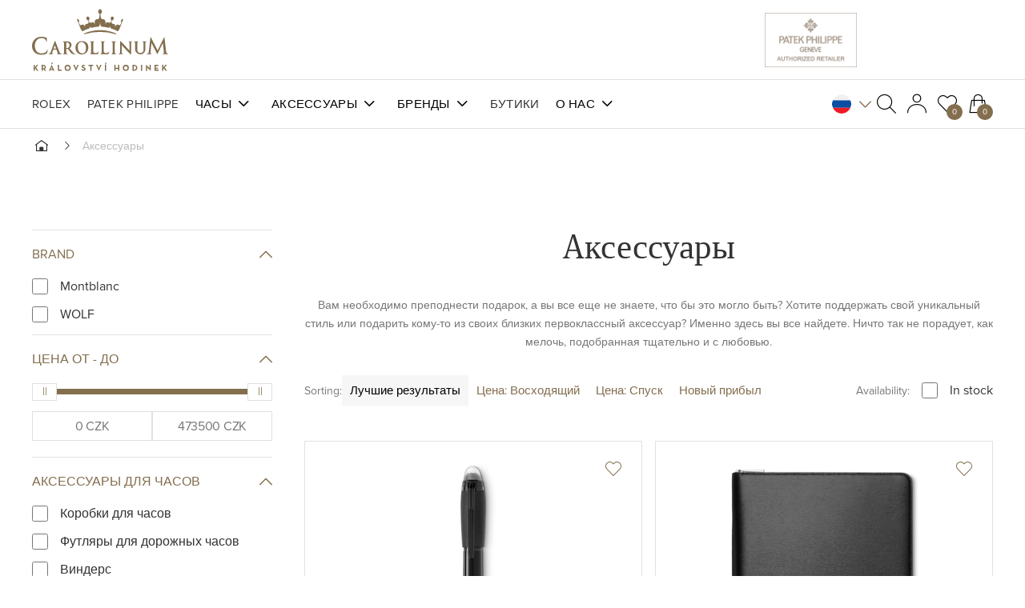

--- FILE ---
content_type: text/html; charset=utf-8
request_url: https://www.carollinum.cz/ru/a%D0%BA%D1%81%D0%B5%D1%81%D1%81%D1%83%D0%B0%D1%80%D1%8B
body_size: 47558
content:

<!DOCTYPE html>
<html lang="ru" dir="ltr">
<head>
    <meta charset="utf-8" />
    <meta name="viewport" content="width=device-width, initial-scale=1" />
    <meta name="description" content="Вам необходимо преподнести подарок, а вы все еще не знаете, что бы это могло быть? Хотите поддержать свой уникальный стиль или подарить кому-то из своих близких первоклассный аксессуар? Именно здесь в..." />
    <meta name="keywords" content="" />

    <meta name='accept-language' content='ru-RU'/><title itemprop="name">Aксессуары | Carollinum.cz</title>

    <link rel="stylesheet" href="https://use.typekit.net/uyr2rez.css" />

    <script nonce="%%SCRIPT_NONCE_PLACEHOLDER%%">
        window.pux = window.pux || {};
        window.pux.ldr = [];
        window.pux.ldn = function (x) { if (window.pux.module && typeof (window.pux.module) == "function") { window.pux.module(x); } else if (!window.pux.ldr.includes(x)) { window.pux.ldr.push(x); } }
    </script>
    <script nonce="%%SCRIPT_NONCE_PLACEHOLDER%%">
        window.renderGoogleRecaptcha = function (containerId, sitekey, invisible) {
            var frm = document.querySelector('#' + containerId).closest('form');
            if (!frm)
                return;

            var submited = false;
            var submit = frm.querySelector('button[type=submit]');
            if (submit) {
                var response = grecaptcha.render(containerId, {
                    sitekey: sitekey,
                    size: invisible ? 'invisible' : undefined,
                    badge: 'bottomleft',
                    callback: function (token) {
                        submited = true;
                        var input = frm.querySelector(".g-recaptcha-response");
                        if (input) {
                            input.value = token;
                        }
                        submit.click();
                    }
                });

                submit.addEventListener('click', function(e) {
                    if (!submited) {
                      e.preventDefault();
                      grecaptcha.execute(response);
                    }
                 });
            }
        };
    </script>

    
    
        <link rel="stylesheet" href="https://carollinum.b-cdn.net/PuxSiteTemplate/media/system/core/main.bundle-BCAP29L6.css" />
            <link rel="stylesheet" href="https://carollinum.b-cdn.net/PuxSiteTemplate/media/system/modules/breadcrumbs/breadcrumbs.bundle-Dk-_AgVG.css" />
            <link rel="stylesheet" href="https://carollinum.b-cdn.net/PuxSiteTemplate/media/system/modules/category/category.bundle-CA6wgE2Q.css" />
            <link rel="stylesheet" href="https://carollinum.b-cdn.net/PuxSiteTemplate/media/system/modules/parameter-filter/parameter-filter.bundle-C0bnldyE.css" />
            <link rel="stylesheet" href="https://carollinum.b-cdn.net/PuxSiteTemplate/media/system/modules/product-tile/product-tile.bundle-TYhXVnVw.css" />
            <link rel="stylesheet" media="print" onload="this.onload=null;this.removeAttribute('media');" href="https://carollinum.b-cdn.net/PuxSiteTemplate/media/system/modules/add-to-cart/add-to-cart.bundle-B-mR8SqX.css" />
            <link rel="stylesheet" media="print" onload="this.onload=null;this.removeAttribute('media');" href="https://carollinum.b-cdn.net/PuxSiteTemplate/media/system/modules/infinite-repeater/infinite-repeater.bundle-BgCkBTjO.css" />
            <link rel="stylesheet" media="print" onload="this.onload=null;this.removeAttribute('media');" href="https://carollinum.b-cdn.net/PuxSiteTemplate/media/system/modules/pager/pager.bundle-ByYibB59.css" />
            <link rel="stylesheet" media="print" onload="this.onload=null;this.removeAttribute('media');" href="https://carollinum.b-cdn.net/PuxSiteTemplate/media/system/modules/account/account.bundle-bQJnkg9z.css" />
        <noscript>
                <link rel="stylesheet" href="https://carollinum.b-cdn.net/PuxSiteTemplate/media/system/modules/add-to-cart/add-to-cart.bundle-B-mR8SqX.css" />
                <link rel="stylesheet" href="https://carollinum.b-cdn.net/PuxSiteTemplate/media/system/modules/infinite-repeater/infinite-repeater.bundle-BgCkBTjO.css" />
                <link rel="stylesheet" href="https://carollinum.b-cdn.net/PuxSiteTemplate/media/system/modules/pager/pager.bundle-ByYibB59.css" />
                <link rel="stylesheet" href="https://carollinum.b-cdn.net/PuxSiteTemplate/media/system/modules/account/account.bundle-bQJnkg9z.css" />
        </noscript>
    

    <script nonce="%%SCRIPT_NONCE_PLACEHOLDER%%">
        window.dataLayer = window.dataLayer || [];
    </script>

    
        <!-- zone: head_scripts -->
    <!-- Google Tag Manager -->
<script>(function(w,d,s,l,i){w[l]=w[l]||[];w[l].push({'gtm.start':
new Date().getTime(),event:'gtm.js'});var f=d.getElementsByTagName(s)[0],
j=d.createElement(s),dl=l!='dataLayer'?'&l='+l:'';j.async=true;j.src=
'https://www.googletagmanager.com/gtm.js?id='+i+dl;f.parentNode.insertBefore(j,f);
})(window,document,'script','dataLayer','GTM-NCXB2X');</script>
<!-- End Google Tag Manager -->

    <link rel="canonical" href="https://www.carollinum.cz/ru/a%D0%BA%D1%81%D0%B5%D1%81%D1%81%D1%83%D0%B0%D1%80%D1%8B" />
    

    

    <!-- OG TAGS start -->
    <meta content="product" name="og:type"><meta content="https://www.carollinum.cz/ru/a%D0%BA%D1%81%D0%B5%D1%81%D1%81%D1%83%D0%B0%D1%80%D1%8B" name="og:url"><meta content="Carollinum" name="og:title"><meta content="https://www.carollinum.cz/Carollinum/media/system/img/logo-header-200810.png" name="og:image">
    <!-- OG TAGS end -->
    
    <link rel="shortcut icon" href='https://carollinum.b-cdn.net/media/13327/content/favicon.ico?v=5.1' />




</head>

   

<body class="RURU" data-culture="ru-RU" id="body">
    
        <!-- zone: body_start_custom -->
    <!-- Google Tag Manager (noscript) -->
<noscript><iframe src="https://www.googletagmanager.com/ns.html?id=GTM-NCXB2X"
height="0" width="0" style="display:none;visibility:hidden"></iframe></noscript>
<!-- End Google Tag Manager (noscript) -->
    


    

<div class="main-container" data-side-main>
    <div class="main-container-pusher"></div>
    

<header class="">
    <div class="header header-window" data-window="main-menu" data-main="window">
        <div class="headerTop">
            <div class="puxContainer">
                <div class="headerTop-inner">
                    <div class="headerLogo">
                        <a href="/ru/">
                            <img loading="eager" alt="Carollinum" src="/PuxSiteTemplate/media/system/assets/img/logo.svg" />
                            <span>????????</span>
                        </a>
                    </div>
                    <div class="headerTop-innerRight">
                        <div class="headerGuidelinks" id="guidelinks" data-show-in-mobile-menu>
                            <div class="headerGuidelinks-items">
                                    <div class="header-mainBadges" >
                                        <a href="/patek-philippe">
                                            <img alt="Patek Philippe" src="/PuxSiteTemplate/media/system/assets/img/pp-header-logo.png" />
                                        </a>
                                        <div class="headerGuidelinks-carollinum">
                                            <a href="/ru/rolex/%D0%BC%D0%BD%D0%BE%D0%B3%D0%BE%D0%B3%D1%80%D0%B0%D0%BD%D0%BD%D0%BE%D1%81%D1%82%D1%8C-rolex"></a>
                                            <iframe src="https://static.rolex.com/retailers/clock/?colour=gold&apiKey=8b68d47f26b6fdbd871c935709eb28b4&lang=ru" frameborder="0"></iframe>
                                        </div>
                                    </div>
                                <div class="header-brand" data-brand="">
                                    <script type="text/javascript" nonce="%%SCRIPT_NONCE_PLACEHOLDER%%">
                                        carollinum = window.carollinum || {};
                                        carollinum.design = window.carollinum.design || {};
                                    </script>
                                </div>
                            </div>
                        </div>
                        <div class="headerControls" data-cart-preview-mobile>
                            <div class="headerSearch" data-open-parent>
                                <button type="button" class="headerBtn headerSearch-btn" data-open="search-box"></button>
                                <div class="headerWindow" data-window="search-box">
                                    <button type="button" class="headerWindow-close"></button>
                                    <div class="headerWindow-inner">
                                        <div class="puxContainer smallSearch-container">
                                            <div class="smallSearch" data-quick-search>
                                                <form data-search-form class="smallSearch-controls">
                                                    <button type="submit" class="smallSearch-controlsSubmit" data-search-submit>
                                                        Pux.SmallSearch.Submit
                                                    </button>
                                                    <input type="search" class="smallSearch-controlsInput" placeholder="Search by brand, model series, name or reference..." data-search-input />
                                                </form>
                                                <div class="smallSearch-results" data-search-results></div>
                                            </div>
                                        </div>
                                    </div>
                                </div>
                            </div>
                            <div class="headerCart "
                                 data-open-parent
                                 data-ui-block="cartSummary"
                                 data-href="/ru/shoppingcart/cartsummary?compare=False&amp;wishlist=True&amp;cart=True">
                                <button type="button" class="headerBtn headerCart-btn" data-open="cart-window"><span class="headerBtn-count" data-bind-to="CartItemsCount">0</span></button>
                                <div class="cartPreview" data-window="cart-window" data-cart-preview-url="https://www.carollinum.cz/ru/shoppingcart/offcanvasshoppingcart">
                                    <button type="button" class="cartPreview-close is-open" data-open="cart-window"></button>
                                    <div data-place="cartPreview"></div>
                                </div>
                            </div>
                        </div>
                        <div class="headerHamburger" data-open="mainMenu">
                            <span class="headerHamburger-open">
                                <span class="headerHamburger-openInner"></span>
                            </span>
                        </div>
                    </div>
                </div>
            </div>
        </div>
        <div class="headerBottom" data-window="mainMenu">
            <div class="puxContainer">
                <div class="headerBottom-inner">
                        <div class="headerMenu">
                            <nav class="headerMenu-nav" data-megamenu-slider>
                                

        <ul class="headerMenu-list">
                <li data-megamenu-link="/ru/rolex/%D0%BC%D0%BD%D0%BE%D0%B3%D0%BE%D0%B3%D1%80%D0%B0%D0%BD%D0%BD%D0%BE%D1%81%D1%82%D1%8C-rolex" >
                    <a href="/ru/rolex/%D0%BC%D0%BD%D0%BE%D0%B3%D0%BE%D0%B3%D1%80%D0%B0%D0%BD%D0%BD%D0%BE%D1%81%D1%82%D1%8C-rolex">Rolex</a>
                </li>
                <li data-megamenu-link="/ru/patek-philippe" >
                    <a href="/ru/patek-philippe">Patek Philippe</a>
                </li>
                <li data-megamenu-link="/ru/hodinky" data-has-submenu>
                    <a href="/ru/hodinky">Часы</a>
                        <span class="menuOpenner" data-menu-toggle="open" data-reset><span class="menuOpenner-text">Carollinum.Menu.Link.Back</span></span>
                        <ul class="headerMenu-megamenu">
                            <li class="puxContainer" data-megamenu-windows-container>
                                <ul class="headerMenu-megamenuContent headerMenu-watches">
                                        <li class='hasChildren'>
                                                <div data-go-back class="headerMenu-megamenuBack">Carollinum.Menu.Link.Back</div>

                                                <a data-subMenu-toggle class="headerMenu-megamenuTitle" href="/#">Бренды<span class="menuOpenner-arrow"></span></a>
                                            <ul class="headerMenu-megamenuList headerMenu-twoColumn">
                                                    <li>
                                                        <a href="/ru/rolex/%D1%87%D0%B0%D1%81%D1%8B-rolex">Rolex</a>
                                                    </li>
                                                    <li>
                                                        <a href="/ru/patek-philippe">Patek Philippe</a>
                                                    </li>
                                                    <li>
                                                        <a href="/ru/watches/baume-mercier">Baume &amp; Mercier</a>
                                                    </li>
                                                    <li>
                                                        <a href="/ru/watches/breitling">Breitling</a>
                                                    </li>
                                                    <li>
                                                        <a href="/ru/watches/cartier">Cartier</a>
                                                    </li>
                                                    <li>
                                                        <a href="/ru/watches/hamilton">Hamilton</a>
                                                    </li>
                                                    <li>
                                                        <a href="/ru/Часы/iwc-schaffhausen">IWC Schaffhausen</a>
                                                    </li>
                                                    <li>
                                                        <a href="/ru/watches/jaeger-lecoultre">Jaeger-LeCoultre</a>
                                                    </li>
                                                    <li>
                                                        <a href="/ru/watches/longines">Longines</a>
                                                    </li>
                                                    <li>
                                                        <a href="/ru/watches/mido">Mido</a>
                                                    </li>
                                                    <li>
                                                        <a href="/ru/watches/montblanc">Montblanc</a>
                                                    </li>
                                                    <li>
                                                        <a href="/ru/watches/panerai">Panerai</a>
                                                    </li>
                                                    <li>
                                                        <a href="/ru/watches/tag-heuer">TAG Heuer</a>
                                                    </li>
                                                    <li>
                                                        <a href="/ru/watches/tudor">Tudor</a>
                                                    </li>
                                                    <li>
                                                        <a href="/ru/watches/zenith">Zenith</a>
                                                    </li>
                                            </ul>
                                        </li>
                                        <li class='hasChildren'>

                                                <a data-subMenu-toggle class="headerMenu-megamenuTitle" href="/#">По стилю<span class="menuOpenner-arrow"></span></a>
                                            <ul class="headerMenu-megamenuList">
                                                    <li>
                                                        <a href="/ru/watches/sport">Cпортивные</a>
                                                    </li>
                                                    <li>
                                                        <a href="/ru/watches/sport-elegant">спортивные/элегантные</a>
                                                    </li>
                                                    <li>
                                                        <a href="/ru/watches/elegant">Элегантные</a>
                                                    </li>
                                                    <li>
                                                        <a href="/ru/watches/pilots-and-military">Пилотные и армейские</a>
                                                    </li>
                                                    <li>
                                                        <a href="/ru/watches/diving">дайверские</a>
                                                    </li>
                                            </ul>
                                        </li>
                                        <li class='hasChildren'>

                                                <a data-subMenu-toggle class="headerMenu-megamenuTitle" href="/#">для кого<span class="menuOpenner-arrow"></span></a>
                                            <ul class="headerMenu-megamenuList">
                                                    <li>
                                                        <a href="/ru/hodinky/ladies">женщины</a>
                                                    </li>
                                                    <li>
                                                        <a href="/ru/watches/men">мужчины</a>
                                                    </li>
                                                    <li>
                                                        <a href="/ru/watches/unisex">унисекс</a>
                                                    </li>
                                            </ul>
                                        </li>
                                        <li class="headerMenu-megamenuBanner">
                                            <a class="headerMenu-megamenuBannerLink" href="/ru/hodinky">
                                                    <img class="headerMenu-megamenuBannerImage" src="https://carollinum.b-cdn.net/media/2688/catalog/watches-menu.webp?size=400" loading="lazy" fetchpriority="low" alt="Часы" />
                                                    <span class="headerMenu-megamenuBannerText"></span>
                                            </a>
                                        </li>
                                </ul>
                            </li>
                        </ul>
                </li>
                <li data-megamenu-link="/ru/a%D0%BA%D1%81%D0%B5%D1%81%D1%81%D1%83%D0%B0%D1%80%D1%8B" data-has-submenu>
                    <a href="/ru/a%D0%BA%D1%81%D0%B5%D1%81%D1%81%D1%83%D0%B0%D1%80%D1%8B">Аксессуары</a>
                        <span class="menuOpenner" data-menu-toggle="open" data-reset><span class="menuOpenner-text">Carollinum.Menu.Link.Back</span></span>
                        <ul class="headerMenu-megamenu">
                            <li class="puxContainer" data-megamenu-windows-container>
                                <ul class="headerMenu-megamenuContent headerMenu-accessories">
                                        <li class='hasChildren'>
                                                <div data-go-back class="headerMenu-megamenuBack">Carollinum.Menu.Link.Back</div>

                                                <a data-subMenu-toggle class="headerMenu-megamenuTitle" href="/ru/a%D0%BA%D1%81%D0%B5%D1%81%D1%81%D1%83%D0%B0%D1%80%D1%8B/%D0%BF%D0%B8%D1%81%D1%8C%D0%BC%D0%B5%D0%BD%D0%BD%D1%8B%D0%B5-%D0%BF%D1%80%D0%B8%D0%BD%D0%B0%D0%B4%D0%BB%D0%B5%D0%B6%D0%BD%D0%BE%D1%81%D1%82%D0%B8">Письменные принадлежности<span class="menuOpenner-arrow"></span></a>
                                            <ul class="headerMenu-megamenuList">
                                                    <li>
                                                        <a href="/ru/a%D0%BA%D1%81%D0%B5%D1%81%D1%81%D1%83%D0%B0%D1%80%D1%8B/%D0%BF%D0%B8%D1%81%D1%8C%D0%BC%D0%B5%D0%BD%D0%BD%D1%8B%D0%B5-%D0%BF%D1%80%D0%B8%D0%BD%D0%B0%D0%B4%D0%BB%D0%B5%D0%B6%D0%BD%D0%BE%D1%81%D1%82%D0%B8/%D1%88%D0%B0%D1%80%D0%B8%D0%BA%D0%BE%D0%B2%D1%8B%D0%B5-%D1%80%D1%83%D1%87%D0%BA%D0%B8">Перьевая ручка</a>
                                                    </li>
                                                    <li>
                                                        <a href="/ru/a%D0%BA%D1%81%D0%B5%D1%81%D1%81%D1%83%D0%B0%D1%80%D1%8B/%D0%BF%D0%B8%D1%81%D1%8C%D0%BC%D0%B5%D0%BD%D0%BD%D1%8B%D0%B5-%D0%BF%D1%80%D0%B8%D0%BD%D0%B0%D0%B4%D0%BB%D0%B5%D0%B6%D0%BD%D0%BE%D1%81%D1%82%D0%B8/%D0%BF%D0%B5%D1%80%D1%8C%D0%B5%D0%B2%D0%B0%D1%8F-%D1%80%D1%83%D1%87%D0%BA%D0%B0">Шариковые ручки</a>
                                                    </li>
                                                    <li>
                                                        <a href="/ru/a%D0%BA%D1%81%D0%B5%D1%81%D1%81%D1%83%D0%B0%D1%80%D1%8B/%D0%BF%D0%B8%D1%81%D1%8C%D0%BC%D0%B5%D0%BD%D0%BD%D1%8B%D0%B5-%D0%BF%D1%80%D0%B8%D0%BD%D0%B0%D0%B4%D0%BB%D0%B5%D0%B6%D0%BD%D0%BE%D1%81%D1%82%D0%B8/%D1%80%D0%BE%D0%BB%D0%BB%D0%B5%D1%80%D0%B1%D0%BE%D0%BB">Роллербол</a>
                                                    </li>
                                                    <li>
                                                        <a href="/ru/a%D0%BA%D1%81%D0%B5%D1%81%D1%81%D1%83%D0%B0%D1%80%D1%8B/%D0%BF%D0%B8%D1%81%D1%8C%D0%BC%D0%B5%D0%BD%D0%BD%D1%8B%D0%B5-%D0%BF%D1%80%D0%B8%D0%BD%D0%B0%D0%B4%D0%BB%D0%B5%D0%B6%D0%BD%D0%BE%D1%81%D1%82%D0%B8/%D0%BC%D0%B5%D1%85%D0%B0%D0%BD%D0%B8%D1%87%D0%B5%D1%81%D0%BA%D0%B8%D0%B9-%D0%BA%D0%B0%D1%80%D0%B0%D0%BD%D0%B4%D0%B0%D1%88">Механический карандаш</a>
                                                    </li>
                                                    <li>
                                                        <a href="/ru/a%D0%BA%D1%81%D0%B5%D1%81%D1%81%D1%83%D0%B0%D1%80%D1%8B/%D0%BF%D0%B8%D1%81%D1%8C%D0%BC%D0%B5%D0%BD%D0%BD%D1%8B%D0%B5-%D0%BF%D1%80%D0%B8%D0%BD%D0%B0%D0%B4%D0%BB%D0%B5%D0%B6%D0%BD%D0%BE%D1%81%D1%82%D0%B8/%D1%82%D0%BE%D0%BD%D0%BA%D0%B8%D0%B9-%D1%84%D0%BB%D0%BE%D0%BC%D0%B0%D1%81%D1%82%D0%B5%D1%80">Тонкий фломастер</a>
                                                    </li>
                                                    <li>
                                                        <a href="/ru/a%D0%BA%D1%81%D0%B5%D1%81%D1%81%D1%83%D0%B0%D1%80%D1%8B/%D0%BF%D0%B8%D1%81%D1%8C%D0%BC%D0%B5%D0%BD%D0%BD%D1%8B%D0%B5-%D0%BF%D1%80%D0%B8%D0%BD%D0%B0%D0%B4%D0%BB%D0%B5%D0%B6%D0%BD%D0%BE%D1%81%D1%82%D0%B8/%D0%BD%D0%B0%D0%BF%D0%BE%D0%BB%D0%BD%D0%B8%D1%82%D0%B5%D0%BB%D0%B8-%D0%B8-%D1%87%D0%B5%D1%80%D0%BD%D0%B8%D0%BB%D0%B0">Наполнители и чернила</a>
                                                    </li>
                                                    <li>
                                                        <a href="/ru/a%D0%BA%D1%81%D0%B5%D1%81%D1%81%D1%83%D0%B0%D1%80%D1%8B/%D0%BF%D0%B8%D1%81%D1%8C%D0%BC%D0%B5%D0%BD%D0%BD%D1%8B%D0%B5-%D0%BF%D1%80%D0%B8%D0%BD%D0%B0%D0%B4%D0%BB%D0%B5%D0%B6%D0%BD%D0%BE%D1%81%D1%82%D0%B8/%D0%B4%D1%80%D1%83%D0%B3%D0%B8%D0%B5-%D0%BA%D0%B0%D0%BD%D1%86%D0%B5%D0%BB%D1%8F%D1%80%D1%81%D0%BA%D0%B8%D0%B5-%D1%82%D0%BE%D0%B2%D0%B0%D1%80%D1%8B">Аксессуары для письма</a>
                                                    </li>
                                            </ul>
                                        </li>
                                        <li class='hasChildren'>

                                                <a data-subMenu-toggle class="headerMenu-megamenuTitle" href="/ru/a%D0%BA%D1%81%D0%B5%D1%81%D1%81%D1%83%D0%B0%D1%80%D1%8B/%D0%BA%D0%BE%D0%B6%D0%B0%D0%BD%D1%8B%D0%B5-%D0%B0%D0%BA%D1%81%D0%B5%D1%81%D1%81%D1%83%D0%B0%D1%80%D1%8B">Кожаные аксессуары<span class="menuOpenner-arrow"></span></a>
                                            <ul class="headerMenu-megamenuList headerMenu-twoColumn">
                                                    <li>
                                                        <a href="/ru/a/-4">Портфели</a>
                                                    </li>
                                                    <li>
                                                        <a href="/ru/a/--3">Ноутбуки</a>
                                                    </li>
                                                    <li>
                                                        <a href="/ru/a%D0%BA%D1%81%D0%B5%D1%81%D1%81%D1%83%D0%B0%D1%80%D1%8B/%D0%BA%D0%BE%D0%B6%D0%B0%D0%BD%D1%8B%D0%B5-%D0%B0%D0%BA%D1%81%D0%B5%D1%81%D1%81%D1%83%D0%B0%D1%80%D1%8B/%D1%87%D0%B5%D1%85%D0%BB%D1%8B">Чехлы</a>
                                                    </li>
                                                    <li>
                                                        <a href="/ru/a%D0%BA%D1%81%D0%B5%D1%81%D1%81%D1%83%D0%B0%D1%80%D1%8B/%D0%BA%D0%BE%D0%B6%D0%B0%D0%BD%D1%8B%D0%B5-%D0%B0%D0%BA%D1%81%D0%B5%D1%81%D1%81%D1%83%D0%B0%D1%80%D1%8B/%D0%BA%D0%BE%D1%81%D0%BC%D0%B5%D1%82%D0%B8%D1%87%D0%BA%D0%B8">осметички</a>
                                                    </li>
                                                    <li>
                                                        <a href="/ru/a%D0%BA%D1%81%D0%B5%D1%81%D1%81%D1%83%D0%B0%D1%80%D1%8B/%D0%BA%D0%BE%D0%B6%D0%B0%D0%BD%D1%8B%D0%B5-%D0%B0%D0%BA%D1%81%D0%B5%D1%81%D1%81%D1%83%D0%B0%D1%80%D1%8B/%D1%80%D1%8E%D0%BA%D0%B7%D0%B0%D0%BA%D0%B8">Рюкзаки</a>
                                                    </li>
                                                    <li>
                                                        <a href="/ru/a%D0%BA%D1%81%D0%B5%D1%81%D1%81%D1%83%D0%B0%D1%80%D1%8B/%D0%BA%D0%BE%D0%B6%D0%B0%D0%BD%D1%8B%D0%B5-%D0%B0%D0%BA%D1%81%D0%B5%D1%81%D1%81%D1%83%D0%B0%D1%80%D1%8B/%D1%81%D1%83%D0%BC%D0%BA%D0%B8-%D1%81-%D1%80%D0%B5%D0%BC%D0%BD%D0%B5%D0%BC-%D1%87%D0%B5%D1%80%D0%B5%D0%B7-%D0%BF%D0%BB%D0%B5%D1%87%D0%BE">Сумки с ремнем через плечо</a>
                                                    </li>
                                                    <li>
                                                        <a href="/ru/a%D0%BA%D1%81%D0%B5%D1%81%D1%81%D1%83%D0%B0%D1%80%D1%8B/%D0%BA%D0%BE%D0%B6%D0%B0%D0%BD%D1%8B%D0%B5-%D0%B0%D0%BA%D1%81%D0%B5%D1%81%D1%81%D1%83%D0%B0%D1%80%D1%8B/%D1%80%D0%B5%D0%BC%D0%BD%D0%B8">Ремни</a>
                                                    </li>
                                                    <li>
                                                        <a href="/ru/a%D0%BA%D1%81%D0%B5%D1%81%D1%81%D1%83%D0%B0%D1%80%D1%8B/%D0%BA%D0%BE%D0%B6%D0%B0%D0%BD%D1%8B%D0%B5-%D0%B0%D0%BA%D1%81%D0%B5%D1%81%D1%81%D1%83%D0%B0%D1%80%D1%8B/%D0%BE%D1%80%D0%B3%D0%B0%D0%BD%D0%B0%D0%B9%D0%B7%D0%B5%D1%80%D1%8B">Органайзеры</a>
                                                    </li>
                                                    <li>
                                                        <a href="/ru/a%D0%BA%D1%81%D0%B5%D1%81%D1%81%D1%83%D0%B0%D1%80%D1%8B/%D0%BA%D0%BE%D0%B6%D0%B0%D0%BD%D1%8B%D0%B5-%D0%B0%D0%BA%D1%81%D0%B5%D1%81%D1%81%D1%83%D0%B0%D1%80%D1%8B/%D0%B1%D0%BE%D0%BB%D1%8C%D1%88%D0%B8%D0%B5-%D1%81%D1%83%D0%BC%D0%BA%D0%B8">Большие сумки</a>
                                                    </li>
                                                    <li>
                                                        <a href="/ru/a%D0%BA%D1%81%D0%B5%D1%81%D1%81%D1%83%D0%B0%D1%80%D1%8B/%D0%BA%D0%BE%D0%B6%D0%B0%D0%BD%D1%8B%D0%B5-%D0%B0%D0%BA%D1%81%D0%B5%D1%81%D1%81%D1%83%D0%B0%D1%80%D1%8B/%D0%BE%D0%B1%D0%BB%D0%BE%D0%B6%D0%BA%D0%B8-%D0%B4%D0%BB%D1%8F-%D0%BF%D0%B0%D1%81%D0%BF%D0%BE%D1%80%D1%82%D0%B0">Обложки для паспорта</a>
                                                    </li>
                                                    <li>
                                                        <a href="/ru/a%D0%BA%D1%81%D0%B5%D1%81%D1%81%D1%83%D0%B0%D1%80%D1%8B/%D0%BA%D0%BE%D0%B6%D0%B0%D0%BD%D1%8B%D0%B5-%D0%B0%D0%BA%D1%81%D0%B5%D1%81%D1%81%D1%83%D0%B0%D1%80%D1%8B/%D0%BA%D0%BE%D1%88%D0%B5%D0%BB%D1%8C%D0%BA%D0%B8-%D0%B8-%D1%84%D1%83%D1%82%D0%BB%D1%8F%D1%80%D1%8B-%D0%B4%D0%BB%D1%8F-%D0%BA%D1%80%D0%B5%D0%B4%D0%B8%D1%82%D0%BD%D1%8B%D1%85-%D0%BA%D0%B0%D1%80%D1%82">Кошельки и футляры для кредитных карт</a>
                                                    </li>
                                                    <li>
                                                        <a href="/ru/a%D0%BA%D1%81%D0%B5%D1%81%D1%81%D1%83%D0%B0%D1%80%D1%8B/%D0%BA%D0%BE%D0%B6%D0%B0%D0%BD%D1%8B%D0%B5-%D0%B0%D0%BA%D1%81%D0%B5%D1%81%D1%81%D1%83%D0%B0%D1%80%D1%8B/%D0%B4%D0%BE%D1%80%D0%BE%D0%B6%D0%BD%D1%8B%D0%B5-%D1%81%D1%83%D0%BC%D0%BA%D0%B8">Дорожные сумки</a>
                                                    </li>
                                                    <li>
                                                        <a href="/ru/a%D0%BA%D1%81%D0%B5%D1%81%D1%81%D1%83%D0%B0%D1%80%D1%8B/%D0%BA%D0%BE%D0%B6%D0%B0%D0%BD%D1%8B%D0%B5-%D0%B0%D0%BA%D1%81%D0%B5%D1%81%D1%81%D1%83%D0%B0%D1%80%D1%8B/%D1%87%D0%B5%D1%85%D0%BB%D1%8B-%D0%B4%D0%BB%D1%8F-%D0%BF%D0%B8%D1%81%D1%8C%D0%BC%D0%B5%D0%BD%D0%BD%D1%8B%D1%85-%D0%BF%D1%80%D0%B8%D0%BD%D0%B0%D0%B4%D0%BB%D0%B5%D0%B6%D0%BD%D0%BE%D1%81%D1%82%D0%B5%D0%B9">Чехлы для письменных принадлежностей</a>
                                                    </li>
                                                    <li>
                                                        <a href="/ru/a%D0%BA%D1%81%D0%B5%D1%81%D1%81%D1%83%D0%B0%D1%80%D1%8B/%D0%BA%D0%BE%D0%B6%D0%B0%D0%BD%D1%8B%D0%B5-%D0%B0%D0%BA%D1%81%D0%B5%D1%81%D1%81%D1%83%D0%B0%D1%80%D1%8B/%D0%B4%D1%80%D1%83%D0%B3%D0%B8%D0%B5-%D0%BA%D0%BE%D0%B6%D0%B0%D0%BD%D1%8B%D0%B5-%D0%B0%D0%BA%D1%81%D0%B5%D1%81%D1%81%D1%83%D0%B0%D1%80%D1%8B">Другие кожаные аксессуары</a>
                                                    </li>
                                            </ul>
                                        </li>
                                        <li class='hasChildren'>

                                                <a data-subMenu-toggle class="headerMenu-megamenuTitle" href="/ru/a%D0%BA%D1%81%D0%B5%D1%81%D1%81%D1%83%D0%B0%D1%80%D1%8B/%D0%B4%D1%80%D1%83%D0%B3%D0%B8%D0%B5-%D0%B0%D0%BA%D1%81%D0%B5%D1%81%D1%81%D1%83%D0%B0%D1%80%D1%8B">Другие аксессуары<span class="menuOpenner-arrow"></span></a>
                                            <ul class="headerMenu-megamenuList">
                                                    <li>
                                                        <a href="/ru/a/-8">Кольца для ключей</a>
                                                    </li>
                                                    <li>
                                                        <a href="/ru/a/-/-%D0%B8-3">Футляр для ключей</a>
                                                    </li>
                                                    <li>
                                                        <a href="/ru/a/--5">Тележки, сумки на колесиках</a>
                                                    </li>
                                                    <li>
                                                        <a href="/ru/a/--6">Cufflinks</a>
                                                    </li>
                                                    <li>
                                                        <a href="/ru/a/-7">Phone Cases</a>
                                                    </li>
                                                    <li>
                                                        <a href="/ru/a/-/sluchatka">Sluchátka</a>
                                                    </li>
                                                    <li>
                                                        <a href="/ru/a/-/slunecni-bryle">Sluneční brýle</a>
                                                    </li>
                                                    <li>
                                                        <a href="/ru/a/-/-%D0%B8-4">Šperkovnice</a>
                                                    </li>
                                                    <li>
                                                        <a href="/ru/a/-/sperky">Šperky</a>
                                                    </li>
                                            </ul>
                                        </li>
                                        <li class='hasChildren'>

                                                <a data-subMenu-toggle class="headerMenu-megamenuTitle" href="znacky">Značky<span class="menuOpenner-arrow"></span></a>
                                            <ul class="headerMenu-megamenuList">
                                                    <li>
                                                        <a href="/ru/%D0%B1%D1%80%D0%B5%D0%BD%D0%B4%D1%8B/wolf">WOLF</a>
                                                    </li>
                                                    <li>
                                                        <a href="/ru/montblanc">Montblanc</a>
                                                    </li>
                                            </ul>
                                        </li>
                                        <li class="headerMenu-megamenuBanner">
                                            <a class="headerMenu-megamenuBannerLink" href="/ru/a%D0%BA%D1%81%D0%B5%D1%81%D1%81%D1%83%D0%B0%D1%80%D1%8B">
                                                    <img class="headerMenu-megamenuBannerImage" src="https://carollinum.b-cdn.net/media/2689/catalog/accessories-menu.webp?size=400" loading="lazy" fetchpriority="low" alt="Аксессуары" />
                                                    <span class="headerMenu-megamenuBannerText"></span>
                                            </a>
                                        </li>
                                </ul>
                            </li>
                        </ul>
                </li>
                <li data-megamenu-link="/ru/бренды" data-has-submenu>
                    <a href="/ru/бренды">Бренды</a>
                        <span class="menuOpenner" data-menu-toggle="open" data-reset><span class="menuOpenner-text">Carollinum.Menu.Link.Back</span></span>
                        <ul class="headerMenu-megamenu">
                            <li class="puxContainer" data-megamenu-windows-container>
                                <ul class="headerMenu-megamenuContent headerMenu-brands">
                                        <li noChildren>
                                                <div data-go-back class="headerMenu-megamenuBack">Carollinum.Menu.Link.Back</div>

                                                <a class="headerMenu-megamenuContentBrand" href="/ru/rolex/%D0%BC%D0%BD%D0%BE%D0%B3%D0%BE%D0%B3%D1%80%D0%B0%D0%BD%D0%BD%D0%BE%D1%81%D1%82%D1%8C-rolex">
                                                    <img class="headerMenu-megamenuContentBrandImage" src="https://carollinum.b-cdn.net/media/665/catalog/rolex.webp?size=200" loading="lazy" fetchpriority="low" alt="Rolex" />
                                                    Rolex
                                                </a>
                                            <ul class="headerMenu-megamenuList">
                                            </ul>
                                        </li>
                                        <li noChildren>

                                                <a class="headerMenu-megamenuContentBrand" href="/ru/patek-philippe">
                                                    <img class="headerMenu-megamenuContentBrandImage" src="https://carollinum.b-cdn.net/media/664/catalog/patek.webp?size=200" loading="lazy" fetchpriority="low" alt="Patek Philippe" />
                                                    Patek Philippe
                                                </a>
                                            <ul class="headerMenu-megamenuList">
                                            </ul>
                                        </li>
                                        <li noChildren>

                                                <a class="headerMenu-megamenuContentBrand" href="/ru/cartier">
                                                    <img class="headerMenu-megamenuContentBrandImage" src="https://carollinum.b-cdn.net/media/2687/catalog/Cartier-logo-1.webp?size=200" loading="lazy" fetchpriority="low" alt="Cartier" />
                                                    Cartier
                                                </a>
                                            <ul class="headerMenu-megamenuList">
                                            </ul>
                                        </li>
                                        <li noChildren>

                                                <a class="headerMenu-megamenuContentBrand" href="/ru/baume-mercier">
                                                    <img class="headerMenu-megamenuContentBrandImage" src="https://carollinum.b-cdn.net/media/667/catalog/baume.webp?size=200" loading="lazy" fetchpriority="low" alt="Baume &amp; Mercier" />
                                                    Baume &amp; Mercier
                                                </a>
                                            <ul class="headerMenu-megamenuList">
                                            </ul>
                                        </li>
                                        <li noChildren>

                                                <a class="headerMenu-megamenuContentBrand" href="/ru/%D0%B1%D1%80%D0%B5%D0%BD%D0%B4%D1%8B/iwc-schaffhausen">
                                                    <img class="headerMenu-megamenuContentBrandImage" src="https://carollinum.b-cdn.net/media/666/catalog/iwc.webp?size=200" loading="lazy" fetchpriority="low" alt="IWC Schaffhausen" />
                                                    IWC Schaffhausen
                                                </a>
                                            <ul class="headerMenu-megamenuList">
                                            </ul>
                                        </li>
                                        <li noChildren>

                                                <a class="headerMenu-megamenuContentBrand" href="/ru/%D0%B1%D1%80%D0%B5%D0%BD%D0%B4%D1%8B/jaeger-lecoultre">
                                                    <img class="headerMenu-megamenuContentBrandImage" src="https://carollinum.b-cdn.net/media/2686/catalog/Jaeger-leCoultre-logo-1.webp?size=200" loading="lazy" fetchpriority="low" alt="Jaeger-LeCoultre" />
                                                    Jaeger-LeCoultre
                                                </a>
                                            <ul class="headerMenu-megamenuList">
                                            </ul>
                                        </li>
                                        <li noChildren>

                                                <a class="headerMenu-megamenuContentBrand" href="/ru/%D0%B1%D1%80%D0%B5%D0%BD%D0%B4%D1%8B/zenith">
                                                    <img class="headerMenu-megamenuContentBrandImage" src="https://carollinum.b-cdn.net/media/668/catalog/Zenith_220.webp?size=200" loading="lazy" fetchpriority="low" alt="Zenith" />
                                                    Zenith
                                                </a>
                                            <ul class="headerMenu-megamenuList">
                                            </ul>
                                        </li>
                                        <li noChildren>

                                                <a class="headerMenu-megamenuContentBrand" href="/ru/longines">
                                                    <img class="headerMenu-megamenuContentBrandImage" src="https://carollinum.b-cdn.net/media/2685/catalog/Longines-logo-1.webp?size=200" loading="lazy" fetchpriority="low" alt="Longines" />
                                                    Longines
                                                </a>
                                            <ul class="headerMenu-megamenuList">
                                            </ul>
                                        </li>
                                        <li noChildren>

                                                <a class="headerMenu-megamenuContentBrand" href="/ru/breitling-2">
                                                    <img class="headerMenu-megamenuContentBrandImage" src="https://carollinum.b-cdn.net/media/669/catalog/breitling.webp?size=200" loading="lazy" fetchpriority="low" alt="Breitling" />
                                                    Breitling
                                                </a>
                                            <ul class="headerMenu-megamenuList">
                                            </ul>
                                        </li>
                                        <li noChildren>

                                                <a class="headerMenu-megamenuContentBrand" href="/ru/%D0%B1%D1%80%D0%B5%D0%BD%D0%B4%D1%8B/hamilton">
                                                    <img class="headerMenu-megamenuContentBrandImage" src="https://carollinum.b-cdn.net/media/670/catalog/hamilton.webp?size=200" loading="lazy" fetchpriority="low" alt="Hamilton" />
                                                    Hamilton
                                                </a>
                                            <ul class="headerMenu-megamenuList">
                                            </ul>
                                        </li>
                                        <li noChildren>

                                                <a class="headerMenu-megamenuContentBrand" href="/ru/%D0%B1%D1%80%D0%B5%D0%BD%D0%B4%D1%8B/mido">
                                                    <img class="headerMenu-megamenuContentBrandImage" src="https://carollinum.b-cdn.net/media/671/catalog/mido.webp?size=200" loading="lazy" fetchpriority="low" alt="MIDO" />
                                                    MIDO
                                                </a>
                                            <ul class="headerMenu-megamenuList">
                                            </ul>
                                        </li>
                                        <li noChildren>

                                                <a class="headerMenu-megamenuContentBrand" href="/ru/montblanc">
                                                    <img class="headerMenu-megamenuContentBrandImage" src="https://carollinum.b-cdn.net/media/655/catalog/montblanc.webp?size=200" loading="lazy" fetchpriority="low" alt="Montblanc" />
                                                    Montblanc
                                                </a>
                                            <ul class="headerMenu-megamenuList">
                                            </ul>
                                        </li>
                                        <li noChildren>

                                                <a class="headerMenu-megamenuContentBrand" href="/ru/panerai">
                                                    <img class="headerMenu-megamenuContentBrandImage" src="https://carollinum.b-cdn.net/media/2684/catalog/Panerai-Logo-1.webp?size=200" loading="lazy" fetchpriority="low" alt="Panerai" />
                                                    Panerai
                                                </a>
                                            <ul class="headerMenu-megamenuList">
                                            </ul>
                                        </li>
                                        <li noChildren>

                                                <a class="headerMenu-megamenuContentBrand" href="/ru/tudor">
                                                    <img class="headerMenu-megamenuContentBrandImage" src="https://carollinum.b-cdn.net/media/2683/catalog/Tudor-logo-1.webp?size=200" loading="lazy" fetchpriority="low" alt="Tudor" />
                                                    Tudor
                                                </a>
                                            <ul class="headerMenu-megamenuList">
                                            </ul>
                                        </li>
                                        <li noChildren>

                                                <a class="headerMenu-megamenuContentBrand" href="/ru/tag-heuer">
                                                    <img class="headerMenu-megamenuContentBrandImage" src="https://carollinum.b-cdn.net/media/672/catalog/tag.webp?size=200" loading="lazy" fetchpriority="low" alt="TAG Heuer" />
                                                    TAG Heuer
                                                </a>
                                            <ul class="headerMenu-megamenuList">
                                            </ul>
                                        </li>
                                        <li noChildren>

                                                <a class="headerMenu-megamenuContentBrand" href="/ru/%D0%B1%D1%80%D0%B5%D0%BD%D0%B4%D1%8B/wolf">
                                                    <img class="headerMenu-megamenuContentBrandImage" src="https://carollinum.b-cdn.net/media/2677/catalog/Wolf-logo.webp?size=200" loading="lazy" fetchpriority="low" alt="Wolf" />
                                                    Wolf
                                                </a>
                                            <ul class="headerMenu-megamenuList">
                                            </ul>
                                        </li>
                                </ul>
                            </li>
                        </ul>
                </li>
                <li data-megamenu-link="/ru/butiky" >
                    <a href="/ru/butiky">Бутики</a>
                </li>
                <li data-megamenu-link="/ru/aboutus" data-has-submenu>
                    <a href="/ru/aboutus">О нас</a>
                        <span class="menuOpenner" data-menu-toggle="open" data-reset><span class="menuOpenner-text">Carollinum.Menu.Link.Back</span></span>
                        <ul class="headerMenu-megamenu">
                            <li class="puxContainer" data-megamenu-windows-container>
                                <ul class="headerMenu-megamenuContent">
                                        <li class='hasChildren'>
                                                <div data-go-back class="headerMenu-megamenuBack">Carollinum.Menu.Link.Back</div>

                                                <a data-subMenu-toggle class="headerMenu-megamenuTitle" href="/ru/aboutus">Carollinum<span class="menuOpenner-arrow"></span></a>
                                            <ul class="headerMenu-megamenuList">
                                                    <li>
                                                        <a href="/ru/aboutus">Компания Carollinum</a>
                                                    </li>
                                                    <li>
                                                        <a href="/ru/о-нас/carollinum/контакт">Контакт</a>
                                                    </li>
                                                    <li>
                                                        <a href="/ru/о-нас/кароллинум/оптовая-торговля">Оптовая</a>
                                                    </li>
                                                    <li>
                                                        <a href="/ru/о-нас/carollinum/карьера">Career</a>
                                                    </li>
                                            </ul>
                                        </li>
                                        <li class='hasChildren'>

                                                <a data-subMenu-toggle class="headerMenu-megamenuTitle" href="/ru/sluzby">Услуги<span class="menuOpenner-arrow"></span></a>
                                            <ul class="headerMenu-megamenuList">
                                                    <li>
                                                        <a href="/ru/о-нас/услуги/часовщик-сервис">Сервис часов</a>
                                                    </li>
                                                    <li>
                                                        <a href="/ru/о-нас/услуги/индивидуальные-особенности">Individuální poradenství</a>
                                                    </li>
                                                    <li>
                                                        <a href="/ru/о-нас/услуги/пожарные-заказники">Корпоративные клиенты</a>
                                                    </li>
                                                    <li>
                                                        <a href="/ru/о-нас/услуги/гарантия">Záruka</a>
                                                    </li>
                                                    <li>
                                                        <a href="/ru/faq">FAQ - Časté dotazy</a>
                                                    </li>
                                                    <li>
                                                        <a href="/ru/о-нас/услуги/инструкция-по-применению">Návody k použití</a>
                                                    </li>
                                            </ul>
                                        </li>
                                        <li class='hasChildren'>

                                                <a data-subMenu-toggle class="headerMenu-megamenuTitle" href="/magazin">Magazín<span class="menuOpenner-arrow"></span></a>
                                            <ul class="headerMenu-megamenuList">
                                                    <li>
                                                        <a href="/magazin/novinky">Novinky</a>
                                                    </li>
                                                    <li>
                                                        <a href="/magazin/jedinecny-svet-rolex">Мир Rolex</a>
                                                    </li>
                                                    <li>
                                                        <a href="/magazin/svet-carollinum">Svět Carollinum</a>
                                                    </li>
                                                    <li>
                                                        <a href="/magazin/inspirujte-se">Inspirujte se</a>
                                                    </li>
                                                    <li>
                                                        <a href="/magazin/radce">Rádce</a>
                                                    </li>
                                            </ul>
                                        </li>
                                        <li class="headerMenu-megamenuBanner">
                                            <a class="headerMenu-megamenuBannerLink" href="/ru/aboutus">
                                                    <img class="headerMenu-megamenuBannerImage" src="https://carollinum.b-cdn.net/media/2690/catalog/about-us-menu.webp?size=400" loading="lazy" fetchpriority="low" alt="О нас" />
                                                    <span class="headerMenu-megamenuBannerText"></span>
                                            </a>
                                        </li>
                                </ul>
                            </li>
                        </ul>
                </li>
        </ul>

                            </nav>
                        </div>
                    <div class="headerControls" data-cart-preview-mobile>
                        <div class="headerControls-container">
                                <div class="headerLangauges" data-open-parent>
                                    
<button type="button" class="headerBtn headerLangauges-btn" data-open="language-window">
    <img loading="eager" alt="CZ" src="/PuxSiteTemplate/media/system/assets/img/RU.svg" />
    <span class="headerBtn-text">Русский</span>
</button>
<div class="headerWindow" data-window="language-window">
    <button type="button" class="headerWindow-close"></button>
    <div class="headerWindow-inner">
        <ul class="languageSelector-list">
                <li><a class="languageSelector-item " href="/en/accessories"><img loading="eager" alt="Английский" src="/PuxSiteTemplate/media/system/assets/img/EN.svg" /><span>Английский</span></a></li>
                <li><a class="languageSelector-item " href="/cs/doplnky"><img loading="eager" alt="Чешский" src="/PuxSiteTemplate/media/system/assets/img/CS.svg" /><span>Чешский</span></a></li>
                <li><a class="languageSelector-item is-active" href="/ru/a%D0%BA%D1%81%D0%B5%D1%81%D1%81%D1%83%D0%B0%D1%80%D1%8B"><img loading="eager" alt="Русский" src="/PuxSiteTemplate/media/system/assets/img/RU.svg" /><span>Русский</span></a></li>
        </ul>
    </div>
</div>

                                </div>
                                <div class="headerSearch" data-open-parent>
                                    <button type="button" class="headerBtn headerSearch-btn" data-open="search-box"></button>
                                    <div class="headerWindow" data-window="search-box">
                                        <button type="button" class="headerWindow-close"></button>
                                        <div class="headerWindow-inner">
                                            <div class="puxContainer smallSearch-container">
                                                <div class="smallSearch" data-quick-search>
                                                    <form data-search-form class="smallSearch-controls">
                                                        <button type="submit" class="smallSearch-controlsSubmit" data-search-submit>
                                                            Pux.SmallSearch.Submit
                                                        </button>
                                                        <input type="search" class="smallSearch-controlsInput" placeholder="Search by brand, model series, name or reference..." data-search-input />
                                                    </form>
                                                    <div class="smallSearch-results" data-search-results></div>
                                                </div>
                                            </div>
                                        </div>
                                    </div>
                                </div>
                                <div class="headerLogin" data-open-parent>
                                        <button type="button" class="headerBtn headerLogin-link" data-open="user-window">
                                            <span class="headerBtn-text">?????????????????</span>
                                        </button>
                                        <div class="headerWindow" data-window="user-window">
                                            <div class="headerWindow-close"></div>
                                            <div class="headerWindow-inner">
                                                <div class="headerWindow-title on-desktop h4">
                                                    Вход
                                                </div>
                                                

<script nonce="%%SCRIPT_NONCE_PLACEHOLDER%%">
    function loginRedirectOnSuccess() {
        let successBox = document.querySelector(".alert--success");
        if (successBox) {
            if (successBox.hasAttribute("data-redirect")) {
                window.location.href = successBox.getAttribute("data-redirect");
            }
        }
    }
</script>


<form action="/ru/prihlaseni" data-ajax="true" data-ajax-cache="true" data-ajax-method="Post" data-ajax-mode="replace" data-ajax-success="loginRedirectOnSuccess" data-ajax-update="#login-form-header" id="login-form-header" method="post">        <input type="hidden" name="source" value="header" />
        <input type="hidden" name="redirect" value="/ru/a%D0%BA%D1%81%D0%B5%D1%81%D1%81%D1%83%D0%B0%D1%80%D1%8B" />
        <input type="hidden" name="returnUrl" value="/ru/a%D0%BA%D1%81%D0%B5%D1%81%D1%81%D1%83%D0%B0%D1%80%D1%8B" />
        <input type="hidden" data-val="true" data-val-required="&#x27;CustomerLoginType&#x27; является обязательным." id="CustomerLoginType" name="CustomerLoginType" value="Email" />
            <div class="formField">
                <label class="required" for="Email">Эл. адрес</label>
                <input class="email form-control" autofocus="autofocus" type="email" data-val="true" data-val-email="&#x27;Эл. адрес&#x27; неверный email адрес." data-val-required="&#x27;Эл. адрес&#x27; является обязательным." id="Email" name="Email" value="" />
                <span class="field-validation-valid" data-valmsg-for="Email" data-valmsg-replace="true"></span>
            </div>
        <div class="formField">
            <label class="required" for="Password">Пароль</label>
            <input class="password form-control" autocomplete="off" type="password" data-val="true" data-val-required="&#x27;Пароль&#x27; является обязательным." id="Password" name="Password" required />
            <span class="field-validation-valid" data-valmsg-for="Password" data-valmsg-replace="true"></span>
        </div>
        <div class="loginForm-options">
            <div class="loginForm-btn">
                <button type="submit" class="btn btn--primary">Log in</button>
            </div>
            <div class="loginForm-forgot">
                <a href="/ru/zapomenute-heslo">Forgotten password</a>
            </div>
            <div class="loginForm-registr">
                <a href="/ru/registrace">Зарегистрироваться</a>
            </div>
        </div>
<input name="__RequestVerificationToken" type="hidden" value="CfDJ8HJ0wESHK8tGscR_Y9DXCiOtlP_qkXDBuSt1A7a6PXK-Qznh989zl67--AIWu4FiNFYMt7QTfzEjOIpefJn7qEb9CEgzhe1KBaUAGxVX3UvPI_qj1q4aJiu8WJ6TYdsJGwiArpmh0gVTiCJ4w1KppOA" /></form>

                                            </div>
                                        </div>
                                    
                                </div>
                            <div class="headerWishlist" data-open-parent>
                                <a href="/ru/oblibene" class="headerBtn headerWishlist-btn" data-open="wishlist-window">
                                    <span class="headerBtn-text">Carollinum.Header.Favourite.Title</span>
                                    <span class="headerBtn-count" data-bind-to="WishlistItemsCount">0</span>
                                </a>
                            </div>
                            <div 
                                 class="headerCart " 
                                 data-open-parent
                                 data-ui-block="cartSummary"
                                 data-href="/ru/shoppingcart/cartsummary?compare=False&amp;wishlist=True&amp;cart=True">
                                <button type="button" class="headerBtn headerCart-btn" data-open="cart-window"><span class="headerBtn-count" data-bind-to="CartItemsCount">0</span></button>
                                <div class="cartPreview" data-window="cart-window" data-cart-preview-url="https://www.carollinum.cz/ru/shoppingcart/offcanvasshoppingcart">
                                    <div class="cartPreview-overlay" data-cart-overlay></div>
                                    <div data-place="cartPreview"></div>
                                </div>
                            </div>
                        </div>
                    </div>
                    <div class="headerControls-bottom"></div>
                </div>
            </div>
        </div>
    </div>
</header>
<div class="header-spacing "></div>


    
    <div class="header-overlay" data-header-overlay></div>

    <div class="main-container-content">
        <main>
            







    



<!-- /Views/Shared/Partials/Breadcrumb.cshtml -->




<div data-breadcrumbs="source">
    <div class="breadcrumbContainer">
        <div class="puxContainer">
            <div class="breadcrumbInner" itemscope itemtype="http://schema.org/BreadcrumbList">
                <div class="breadcrumbItem breadcrumbItem--home" itemprop="itemListElement" itemscope itemtype="http://schema.org/ListItem">
                    <a itemprop="item" href="/ru">
                        <meta itemprop="name" content="Breadcrumb.HomePage">
                        <meta itemprop="position" content="1">
                        <span itemprop="name" dir="auto">Breadcrumb.HomePage</span>
                    </a>
                </div>
                <span class="breadcrumbSeparator">|</span>
                    <div class="breadcrumbItem breadcrumbItem--last">
                        <span>Aксессуары</span>
                    </div>
            </div>
        </div>
    </div>
</div>





<div class="productCategory">
    <div class="puxContainer">
        <div class="productCategory-wrapper" data-category-wrapper>
            <aside class="productCategory-aside">
                <div class="productCategory-asideImage" data-category-image>
                    
                </div>
                <div data-filter-target="activeFilters">
                    

<!-- /Views/Shared/Partials/Search.ActiveFilters.cshtml -->



                </div>
                
                <div class="productFilter" data-filter-target="filter" data-parameters-filter data-filter-alias='ru/aксессуары'>
                    


<div class="parametersFilter">
        


<div class="parameterFilter-item parameterFilter--collapsible is-open"
     data-query="price"
     data-name="price"
     data-type="slider"
     data-index="-1"
     data-money
     data-unit="CZK"
     data-param-item
     data-step="500"
     data-filter-type=query>
    <div class="parameterFilter-itemName" data-filter-collapse="data-param-item">
        Цена от - до
    </div>
    <div class="parameterFilter-itemValues" data-param-values>
        <div class="filterRange">
            <div class="filterRange-slider" data-slider data-value-min="0" data-value-max="473500"></div>
            <div class="filterRange-inputs">
                <input data-filter-min="0" value="0" type="text" class="filterRange-input" inputmode="numeric" />
                <input data-filter-max="473500" value="473500" type="text" class="filterRange-input" inputmode="numeric" />
            </div>
        </div>
    </div>
</div>

        


<div class="parameterFilter-item parameterFilter--collapsible is-open "
     data-query="productmanufacturer"
     data-name="productmanufacturer"
     data-type="checkbox"
     data-index="-1"
     data-param-item
     data-filter-without-name
     data-filter-type=path>
    <div class="parameterFilter-itemName" data-filter-collapse="data-param-item">
        Brand
    </div>
    <div class="parameterFilter--checkboxList parameterFilter-itemValues parameterFilter--collapsible" data-param-values>
            <div class="parameterFilter-itemValue ">
                <div class="parameterFilter-checkbox checkbox">
                    <input id="montblanc" type="checkbox" data-checkbox data-url="montblanc"  />
                    <label for="montblanc" class="parameterFilter-checkboxName" data-checkbox-name>Montblanc</label>
                </div>
            </div>
            <div class="parameterFilter-itemValue ">
                <div class="parameterFilter-checkbox checkbox">
                    <input id="wolf" type="checkbox" data-checkbox data-url="wolf"  />
                    <label for="wolf" class="parameterFilter-checkboxName" data-checkbox-name>WOLF</label>
                </div>
            </div>
    </div>
</div>

        


        


<div class="parameterFilter-item parameterFilter--collapsible is-open "
     data-query="category"
     data-name="category"
     data-type="checkbox"
     data-index="0"
     data-param-item
     data-filter-without-name
     data-filter-type=path>
    <div class="parameterFilter-itemName" data-filter-collapse="data-param-item">
        Аксессуары для часов
    </div>
    <div class="parameterFilter--checkboxList parameterFilter-itemValues parameterFilter--collapsible" data-param-values>
            <div class="parameterFilter-itemValue ">
                <div class="parameterFilter-checkbox checkbox">
                    <input id="cat-box-na-hodinky" type="checkbox" data-checkbox data-url="cat-box-na-hodinky"  />
                    <label for="cat-box-na-hodinky" class="parameterFilter-checkboxName" data-checkbox-name>Коробки для часов</label>
                </div>
            </div>
            <div class="parameterFilter-itemValue ">
                <div class="parameterFilter-checkbox checkbox">
                    <input id="cat-cestovní-pouzdro-na-hodinky" type="checkbox" data-checkbox data-url="cat-cestovní-pouzdro-na-hodinky"  />
                    <label for="cat-cestovní-pouzdro-na-hodinky" class="parameterFilter-checkboxName" data-checkbox-name>Футляры для дорожных часов</label>
                </div>
            </div>
            <div class="parameterFilter-itemValue ">
                <div class="parameterFilter-checkbox checkbox">
                    <input id="cat-natahovače" type="checkbox" data-checkbox data-url="cat-natahovače"  />
                    <label for="cat-natahovače" class="parameterFilter-checkboxName" data-checkbox-name>Виндерс</label>
                </div>
            </div>
    </div>
</div>

        


<div class="parameterFilter-item parameterFilter--collapsible is-open "
     data-query="category"
     data-name="category"
     data-type="checkbox"
     data-index="0"
     data-param-item
     data-filter-without-name
     data-filter-type=path>
    <div class="parameterFilter-itemName" data-filter-collapse="data-param-item">
        Письменные принадлежности
    </div>
    <div class="parameterFilter--checkboxList parameterFilter-itemValues parameterFilter--collapsible" data-param-values>
            <div class="parameterFilter-itemValue ">
                <div class="parameterFilter-checkbox checkbox">
                    <input id="cat-finelinery" type="checkbox" data-checkbox data-url="cat-finelinery"  />
                    <label for="cat-finelinery" class="parameterFilter-checkboxName" data-checkbox-name>Тонкий фломастер</label>
                </div>
            </div>
            <div class="parameterFilter-itemValue ">
                <div class="parameterFilter-checkbox checkbox">
                    <input id="cat-inkousty-a-náplně" type="checkbox" data-checkbox data-url="cat-inkousty-a-náplně"  />
                    <label for="cat-inkousty-a-náplně" class="parameterFilter-checkboxName" data-checkbox-name>Наполнители и чернила</label>
                </div>
            </div>
            <div class="parameterFilter-itemValue ">
                <div class="parameterFilter-checkbox checkbox">
                    <input id="cat-kuličková-pera" type="checkbox" data-checkbox data-url="cat-kuličková-pera"  />
                    <label for="cat-kuličková-pera" class="parameterFilter-checkboxName" data-checkbox-name>Перьевая ручка</label>
                </div>
            </div>
            <div class="parameterFilter-itemValue ">
                <div class="parameterFilter-checkbox checkbox">
                    <input id="cat-mikrotužky" type="checkbox" data-checkbox data-url="cat-mikrotužky"  />
                    <label for="cat-mikrotužky" class="parameterFilter-checkboxName" data-checkbox-name>Механический карандаш</label>
                </div>
            </div>
            <div class="parameterFilter-itemValue ">
                <div class="parameterFilter-checkbox checkbox">
                    <input id="cat-ostatní-psací-potřeby" type="checkbox" data-checkbox data-url="cat-ostatní-psací-potřeby"  />
                    <label for="cat-ostatní-psací-potřeby" class="parameterFilter-checkboxName" data-checkbox-name>Другие канцелярские товары</label>
                </div>
            </div>
            <div class="parameterFilter-itemValue ">
                <div class="parameterFilter-checkbox checkbox">
                    <input id="cat-plnicí-pera" type="checkbox" data-checkbox data-url="cat-plnicí-pera"  />
                    <label for="cat-plnicí-pera" class="parameterFilter-checkboxName" data-checkbox-name>Шариковые ручки</label>
                </div>
            </div>
            <div class="parameterFilter-itemValue ">
                <div class="parameterFilter-checkbox checkbox">
                    <input id="cat-psací-potřeby-sety" type="checkbox" data-checkbox data-url="cat-psací-potřeby-sety"  />
                    <label for="cat-psací-potřeby-sety" class="parameterFilter-checkboxName" data-checkbox-name>Наборы письменных принадлежностей</label>
                </div>
            </div>
            <div class="parameterFilter-itemValue ">
                <div class="parameterFilter-checkbox checkbox">
                    <input id="cat-rollery" type="checkbox" data-checkbox data-url="cat-rollery"  />
                    <label for="cat-rollery" class="parameterFilter-checkboxName" data-checkbox-name>Роллербол</label>
                </div>
            </div>
    </div>
</div>

        


<div class="parameterFilter-item parameterFilter--collapsible is-open "
     data-query="category"
     data-name="category"
     data-type="checkbox"
     data-index="0"
     data-param-item
     data-filter-without-name
     data-filter-type=path>
    <div class="parameterFilter-itemName" data-filter-collapse="data-param-item">
        Кожаные аксессуары
    </div>
    <div class="parameterFilter--checkboxList parameterFilter-itemValues parameterFilter--collapsible" data-param-values>
            <div class="parameterFilter-itemValue ">
                <div class="parameterFilter-checkbox checkbox">
                    <input id="cat-batohy" type="checkbox" data-checkbox data-url="cat-batohy"  />
                    <label for="cat-batohy" class="parameterFilter-checkboxName" data-checkbox-name>Рюкзаки</label>
                </div>
            </div>
            <div class="parameterFilter-itemValue ">
                <div class="parameterFilter-checkbox checkbox">
                    <input id="cat-duffle-cestovní-taška" type="checkbox" data-checkbox data-url="cat-duffle-cestovní-taška"  />
                    <label for="cat-duffle-cestovní-taška" class="parameterFilter-checkboxName" data-checkbox-name>Спортивные сумки</label>
                </div>
            </div>
            <div class="parameterFilter-itemValue ">
                <div class="parameterFilter-checkbox checkbox">
                    <input id="cat-kosmetické-tašky" type="checkbox" data-checkbox data-url="cat-kosmetické-tašky"  />
                    <label for="cat-kosmetické-tašky" class="parameterFilter-checkboxName" data-checkbox-name>косметички</label>
                </div>
            </div>
            <div class="parameterFilter-itemValue ">
                <div class="parameterFilter-checkbox checkbox">
                    <input id="cat-nákupní-tašky" type="checkbox" data-checkbox data-url="cat-nákupní-tašky"  />
                    <label for="cat-nákupní-tašky" class="parameterFilter-checkboxName" data-checkbox-name>Большие сумки</label>
                </div>
            </div>
            <div class="parameterFilter-itemValue ">
                <div class="parameterFilter-checkbox checkbox">
                    <input id="cat-opasky" type="checkbox" data-checkbox data-url="cat-opasky"  />
                    <label for="cat-opasky" class="parameterFilter-checkboxName" data-checkbox-name>Ремни</label>
                </div>
            </div>
            <div class="parameterFilter-itemValue ">
                <div class="parameterFilter-checkbox checkbox">
                    <input id="cat-organizéry-diáře" type="checkbox" data-checkbox data-url="cat-organizéry-diáře"  />
                    <label for="cat-organizéry-diáře" class="parameterFilter-checkboxName" data-checkbox-name>Органайзеры</label>
                </div>
            </div>
            <div class="parameterFilter-itemValue ">
                <div class="parameterFilter-checkbox checkbox">
                    <input id="cat-ostatní-kožené-doplňky" type="checkbox" data-checkbox data-url="cat-ostatní-kožené-doplňky"  />
                    <label for="cat-ostatní-kožené-doplňky" class="parameterFilter-checkboxName" data-checkbox-name>Другие кожаные аксессуары</label>
                </div>
            </div>
            <div class="parameterFilter-itemValue ">
                <div class="parameterFilter-checkbox checkbox">
                    <input id="cat-peněženky" type="checkbox" data-checkbox data-url="cat-peněženky"  />
                    <label for="cat-peněženky" class="parameterFilter-checkboxName" data-checkbox-name>Кошельки и футляры для кредитных карт</label>
                </div>
            </div>
            <div class="parameterFilter-itemValue ">
                <div class="parameterFilter-checkbox checkbox">
                    <input id="cat-pouzdra-na-pas" type="checkbox" data-checkbox data-url="cat-pouzdra-na-pas"  />
                    <label for="cat-pouzdra-na-pas" class="parameterFilter-checkboxName" data-checkbox-name>Обложки для паспорта</label>
                </div>
            </div>
            <div class="parameterFilter-itemValue ">
                <div class="parameterFilter-checkbox checkbox">
                    <input id="cat-pouzdra-na-pera" type="checkbox" data-checkbox data-url="cat-pouzdra-na-pera"  />
                    <label for="cat-pouzdra-na-pera" class="parameterFilter-checkboxName" data-checkbox-name>Чехлы для письменных принадлежностей</label>
                </div>
            </div>
            <div class="parameterFilter-itemValue ">
                <div class="parameterFilter-checkbox checkbox">
                    <input id="cat-psaníčka" type="checkbox" data-checkbox data-url="cat-psaníčka"  />
                    <label for="cat-psaníčka" class="parameterFilter-checkboxName" data-checkbox-name>Чехлы</label>
                </div>
            </div>
            <div class="parameterFilter-itemValue ">
                <div class="parameterFilter-checkbox checkbox">
                    <input id="cat-tašky-přes-rameno" type="checkbox" data-checkbox data-url="cat-tašky-přes-rameno"  />
                    <label for="cat-tašky-přes-rameno" class="parameterFilter-checkboxName" data-checkbox-name>Сумки с ремнем через плечо</label>
                </div>
            </div>
            <div class="parameterFilter-itemValue ">
                <div class="parameterFilter-checkbox checkbox">
                    <input id="cat-zápisníky" type="checkbox" data-checkbox data-url="cat-zápisníky"  />
                    <label for="cat-zápisníky" class="parameterFilter-checkboxName" data-checkbox-name>Ноутбуки</label>
                </div>
            </div>
            <div class="parameterFilter-itemValue ">
                <div class="parameterFilter-checkbox checkbox">
                    <input id="cat-business-kufříky" type="checkbox" data-checkbox data-url="cat-business-kufříky"  />
                    <label for="cat-business-kufříky" class="parameterFilter-checkboxName" data-checkbox-name>Портфели</label>
                </div>
            </div>
    </div>
</div>

        


<div class="parameterFilter-item parameterFilter--collapsible is-open "
     data-query="category"
     data-name="category"
     data-type="checkbox"
     data-index="0"
     data-param-item
     data-filter-without-name
     data-filter-type=path>
    <div class="parameterFilter-itemName" data-filter-collapse="data-param-item">
        Другие аксессуары
    </div>
    <div class="parameterFilter--checkboxList parameterFilter-itemValues parameterFilter--collapsible" data-param-values>
            <div class="parameterFilter-itemValue ">
                <div class="parameterFilter-checkbox checkbox">
                    <input id="cat-cestovní-taštičky" type="checkbox" data-checkbox data-url="cat-cestovní-taštičky"  />
                    <label for="cat-cestovní-taštičky" class="parameterFilter-checkboxName" data-checkbox-name>Дорожные сумки</label>
                </div>
            </div>
            <div class="parameterFilter-itemValue ">
                <div class="parameterFilter-checkbox checkbox">
                    <input id="cat-cestovní-zavazadla" type="checkbox" data-checkbox data-url="cat-cestovní-zavazadla"  />
                    <label for="cat-cestovní-zavazadla" class="parameterFilter-checkboxName" data-checkbox-name>Дорожные сумки</label>
                </div>
            </div>
            <div class="parameterFilter-itemValue ">
                <div class="parameterFilter-checkbox checkbox">
                    <input id="cat-klíčenky" type="checkbox" data-checkbox data-url="cat-klíčenky"  />
                    <label for="cat-klíčenky" class="parameterFilter-checkboxName" data-checkbox-name>Брелоки для ключей</label>
                </div>
            </div>
            <div class="parameterFilter-itemValue ">
                <div class="parameterFilter-checkbox checkbox">
                    <input id="cat-manžetové-knoflíčky" type="checkbox" data-checkbox data-url="cat-manžetové-knoflíčky"  />
                    <label for="cat-manžetové-knoflíčky" class="parameterFilter-checkboxName" data-checkbox-name>Запонки</label>
                </div>
            </div>
            <div class="parameterFilter-itemValue ">
                <div class="parameterFilter-checkbox checkbox">
                    <input id="cat-obaly-na-telefon" type="checkbox" data-checkbox data-url="cat-obaly-na-telefon"  />
                    <label for="cat-obaly-na-telefon" class="parameterFilter-checkboxName" data-checkbox-name>Футляры для телефонов</label>
                </div>
            </div>
            <div class="parameterFilter-itemValue ">
                <div class="parameterFilter-checkbox checkbox">
                    <input id="cat-pouzdra-na-klíče" type="checkbox" data-checkbox data-url="cat-pouzdra-na-klíče"  />
                    <label for="cat-pouzdra-na-klíče" class="parameterFilter-checkboxName" data-checkbox-name>Футляры для ключей</label>
                </div>
            </div>
            <div class="parameterFilter-itemValue ">
                <div class="parameterFilter-checkbox checkbox">
                    <input id="cat-sluchátka" type="checkbox" data-checkbox data-url="cat-sluchátka"  />
                    <label for="cat-sluchátka" class="parameterFilter-checkboxName" data-checkbox-name>Sluchátka</label>
                </div>
            </div>
            <div class="parameterFilter-itemValue ">
                <div class="parameterFilter-checkbox checkbox">
                    <input id="cat-sluneční-brýle" type="checkbox" data-checkbox data-url="cat-sluneční-brýle"  />
                    <label for="cat-sluneční-brýle" class="parameterFilter-checkboxName" data-checkbox-name>Sluneční brýle</label>
                </div>
            </div>
            <div class="parameterFilter-itemValue ">
                <div class="parameterFilter-checkbox checkbox">
                    <input id="cat-šperkovnice" type="checkbox" data-checkbox data-url="cat-šperkovnice"  />
                    <label for="cat-šperkovnice" class="parameterFilter-checkboxName" data-checkbox-name>Шкатулка для украшений</label>
                </div>
            </div>
            <div class="parameterFilter-itemValue ">
                <div class="parameterFilter-checkbox checkbox">
                    <input id="cat-šperky" type="checkbox" data-checkbox data-url="cat-šperky"  />
                    <label for="cat-šperky" class="parameterFilter-checkboxName" data-checkbox-name>Šperky</label>
                </div>
            </div>
    </div>
</div>

        


    


<div class="parameterFilter-item parameterFilter--collapsible is-open "
     data-query="20"
     data-name="20"
     data-type="checkbox"
     data-index="1"
     data-param-item
     data-filter-without-name
     data-filter-type=path>
    <div class="parameterFilter-itemName" data-filter-collapse="data-param-item">
        Целевая группа
    </div>
    <div class="parameterFilter--checkboxList parameterFilter-itemValues parameterFilter--collapsible" data-param-values>
            <div class="parameterFilter-itemValue ">
                <div class="parameterFilter-checkbox checkboxMobile">
                    <input id="damske" type="checkbox" data-checkbox data-url="damske"  />
                    <label for="damske" class="parameterFilter-checkboxName" data-checkbox-name>Женский</label>
                </div>
            </div>
            <div class="parameterFilter-itemValue ">
                <div class="parameterFilter-checkbox checkboxMobile">
                    <input id="panske" type="checkbox" data-checkbox data-url="panske"  />
                    <label for="panske" class="parameterFilter-checkboxName" data-checkbox-name>pánské</label>
                </div>
            </div>
            <div class="parameterFilter-itemValue ">
                <div class="parameterFilter-checkbox checkboxMobile">
                    <input id="unisex" type="checkbox" data-checkbox data-url="unisex"  />
                    <label for="unisex" class="parameterFilter-checkboxName" data-checkbox-name>unisex</label>
                </div>
            </div>
    </div>
</div>

    


<div class="parameterFilter-item parameterFilter--collapsible  "
     data-query="30"
     data-name="30"
     data-type="checkbox"
     data-index="2"
     data-param-item
     data-filter-without-name
     data-filter-type=path>
    <div class="parameterFilter-itemName" data-filter-collapse="data-param-item">
        Стиль
    </div>
    <div class="parameterFilter--checkboxList parameterFilter-itemValues parameterFilter--collapsible" data-param-values>
            <div class="parameterFilter-itemValue ">
                <div class="parameterFilter-checkbox checkboxMobile">
                    <input id="elegantni" type="checkbox" data-checkbox data-url="elegantni"  />
                    <label for="elegantni" class="parameterFilter-checkboxName" data-checkbox-name>elegantní</label>
                </div>
            </div>
            <div class="parameterFilter-itemValue ">
                <div class="parameterFilter-checkbox checkboxMobile">
                    <input id="sportovneelegantni" type="checkbox" data-checkbox data-url="sportovneelegantni"  />
                    <label for="sportovneelegantni" class="parameterFilter-checkboxName" data-checkbox-name>sportovně-elegantní</label>
                </div>
            </div>
            <div class="parameterFilter-itemValue ">
                <div class="parameterFilter-checkbox checkboxMobile">
                    <input id="sportovni" type="checkbox" data-checkbox data-url="sportovni"  />
                    <label for="sportovni" class="parameterFilter-checkboxName" data-checkbox-name>sportovní</label>
                </div>
            </div>
    </div>
</div>



        


    


<div class="parameterFilter-item parameterFilter--collapsible  "
     data-query="350"
     data-name="350"
     data-type="checkbox"
     data-index="0"
     data-param-item
     data-filter-without-name
     data-filter-type=path>
    <div class="parameterFilter-itemName" data-filter-collapse="data-param-item">
        Материал
    </div>
    <div class="parameterFilter--checkboxList parameterFilter-itemValues parameterFilter--collapsible" data-param-values>
            <div class="parameterFilter-itemValue ">
                <div class="parameterFilter-checkbox checkboxMobile">
                    <input id="18karatove-zlato" type="checkbox" data-checkbox data-url="18karatove-zlato"  />
                    <label for="18karatove-zlato" class="parameterFilter-checkboxName" data-checkbox-name>18-karátové zlato</label>
                </div>
            </div>
            <div class="parameterFilter-itemValue ">
                <div class="parameterFilter-checkbox checkboxMobile">
                    <input id="acetat" type="checkbox" data-checkbox data-url="acetat"  />
                    <label for="acetat" class="parameterFilter-checkboxName" data-checkbox-name>acetát</label>
                </div>
            </div>
            <div class="parameterFilter-itemValue ">
                <div class="parameterFilter-checkbox checkboxMobile">
                    <input id="draha-pryskyrice" type="checkbox" data-checkbox data-url="draha-pryskyrice"  />
                    <label for="draha-pryskyrice" class="parameterFilter-checkboxName" data-checkbox-name>drahá pryskyřice</label>
                </div>
            </div>
            <div class="parameterFilter-itemValue ">
                <div class="parameterFilter-checkbox checkboxMobile">
                    <input id="drahokam" type="checkbox" data-checkbox data-url="drahokam"  />
                    <label for="drahokam" class="parameterFilter-checkboxName" data-checkbox-name>drahokam</label>
                </div>
            </div>
            <div class="parameterFilter-itemValue ">
                <div class="parameterFilter-checkbox checkboxMobile">
                    <input id="drahy-lak" type="checkbox" data-checkbox data-url="drahy-lak"  />
                    <label for="drahy-lak" class="parameterFilter-checkboxName" data-checkbox-name>drahý lak</label>
                </div>
            </div>
            <div class="parameterFilter-itemValue ">
                <div class="parameterFilter-checkbox checkboxMobile">
                    <input id="drevo-morene" type="checkbox" data-checkbox data-url="drevo-morene"  />
                    <label for="drevo-morene" class="parameterFilter-checkboxName" data-checkbox-name>dřevo mořené</label>
                </div>
            </div>
            <div class="parameterFilter-itemValue ">
                <div class="parameterFilter-checkbox checkboxMobile">
                    <input id="econyl" type="checkbox" data-checkbox data-url="econyl"  />
                    <label for="econyl" class="parameterFilter-checkboxName" data-checkbox-name>ECONYL®</label>
                </div>
            </div>
            <div class="parameterFilter-itemValue ">
                <div class="parameterFilter-checkbox checkboxMobile">
                    <input id="habrove-drevo" type="checkbox" data-checkbox data-url="habrove-drevo"  />
                    <label for="habrove-drevo" class="parameterFilter-checkboxName" data-checkbox-name>habrové dřevo</label>
                </div>
            </div>
            <div class="parameterFilter-itemValue ">
                <div class="parameterFilter-checkbox checkboxMobile">
                    <input id="hlinik" type="checkbox" data-checkbox data-url="hlinik"  />
                    <label for="hlinik" class="parameterFilter-checkboxName" data-checkbox-name>hliník</label>
                </div>
            </div>
            <div class="parameterFilter-itemValue ">
                <div class="parameterFilter-checkbox checkboxMobile">
                    <input id="hovezi-kuze" type="checkbox" data-checkbox data-url="hovezi-kuze"  />
                    <label for="hovezi-kuze" class="parameterFilter-checkboxName" data-checkbox-name>hovězí kůže</label>
                </div>
            </div>
            <div class="parameterFilter-itemValue ">
                <div class="parameterFilter-checkbox checkboxMobile">
                    <input id="korek" type="checkbox" data-checkbox data-url="korek"  />
                    <label for="korek" class="parameterFilter-checkboxName" data-checkbox-name>korek</label>
                </div>
            </div>
            <div class="parameterFilter-itemValue ">
                <div class="parameterFilter-checkbox checkboxMobile">
                    <input id="kov" type="checkbox" data-checkbox data-url="kov"  />
                    <label for="kov" class="parameterFilter-checkboxName" data-checkbox-name>kov</label>
                </div>
            </div>
            <div class="parameterFilter-itemValue ">
                <div class="parameterFilter-checkbox checkboxMobile">
                    <input id="kuze" type="checkbox" data-checkbox data-url="kuze"  />
                    <label for="kuze" class="parameterFilter-checkboxName" data-checkbox-name>kůže</label>
                </div>
            </div>
            <div class="parameterFilter-itemValue ">
                <div class="parameterFilter-checkbox checkboxMobile">
                    <input id="kuze-z-aligatora" type="checkbox" data-checkbox data-url="kuze-z-aligatora"  />
                    <label for="kuze-z-aligatora" class="parameterFilter-checkboxName" data-checkbox-name>kůže z Aligátora</label>
                </div>
            </div>
            <div class="parameterFilter-itemValue ">
                <div class="parameterFilter-checkbox checkboxMobile">
                    <input id="mekky-potah" type="checkbox" data-checkbox data-url="mekky-potah"  />
                    <label for="mekky-potah" class="parameterFilter-checkboxName" data-checkbox-name>měkký potah</label>
                </div>
            </div>
            <div class="parameterFilter-itemValue ">
                <div class="parameterFilter-checkbox checkboxMobile">
                    <input id="nerezova-ocel" type="checkbox" data-checkbox data-url="nerezova-ocel"  />
                    <label for="nerezova-ocel" class="parameterFilter-checkboxName" data-checkbox-name>nerezová ocel</label>
                </div>
            </div>
            <div class="parameterFilter-itemValue ">
                <div class="parameterFilter-checkbox checkboxMobile">
                    <input id="nubukova-kuze" type="checkbox" data-checkbox data-url="nubukova-kuze"  />
                    <label for="nubukova-kuze" class="parameterFilter-checkboxName" data-checkbox-name>nubuková kůže</label>
                </div>
            </div>
            <div class="parameterFilter-itemValue ">
                <div class="parameterFilter-checkbox checkboxMobile">
                    <input id="nylon" type="checkbox" data-checkbox data-url="nylon"  />
                    <label for="nylon" class="parameterFilter-checkboxName" data-checkbox-name>nylon</label>
                </div>
            </div>
            <div class="parameterFilter-itemValue ">
                <div class="parameterFilter-checkbox checkboxMobile">
                    <input id="olivove-drevo" type="checkbox" data-checkbox data-url="olivove-drevo"  />
                    <label for="olivove-drevo" class="parameterFilter-checkboxName" data-checkbox-name>olivové dřevo</label>
                </div>
            </div>
            <div class="parameterFilter-itemValue ">
                <div class="parameterFilter-checkbox checkboxMobile">
                    <input id="papir" type="checkbox" data-checkbox data-url="papir"  />
                    <label for="papir" class="parameterFilter-checkboxName" data-checkbox-name>papír</label>
                </div>
            </div>
            <div class="parameterFilter-itemValue ">
                <div class="parameterFilter-checkbox checkboxMobile">
                    <input id="plast" type="checkbox" data-checkbox data-url="plast"  />
                    <label for="plast" class="parameterFilter-checkboxName" data-checkbox-name>plast</label>
                </div>
            </div>
            <div class="parameterFilter-itemValue ">
                <div class="parameterFilter-checkbox checkboxMobile">
                    <input id="platina" type="checkbox" data-checkbox data-url="platina"  />
                    <label for="platina" class="parameterFilter-checkboxName" data-checkbox-name>platina</label>
                </div>
            </div>
            <div class="parameterFilter-itemValue ">
                <div class="parameterFilter-checkbox checkboxMobile">
                    <input id="polyester" type="checkbox" data-checkbox data-url="polyester"  />
                    <label for="polyester" class="parameterFilter-checkboxName" data-checkbox-name>polyester</label>
                </div>
            </div>
            <div class="parameterFilter-itemValue ">
                <div class="parameterFilter-checkbox checkboxMobile">
                    <input id="polykarbonat" type="checkbox" data-checkbox data-url="polykarbonat"  />
                    <label for="polykarbonat" class="parameterFilter-checkboxName" data-checkbox-name>polykarbonát</label>
                </div>
            </div>
            <div class="parameterFilter-itemValue ">
                <div class="parameterFilter-checkbox checkboxMobile">
                    <input id="polyuretan" type="checkbox" data-checkbox data-url="polyuretan"  />
                    <label for="polyuretan" class="parameterFilter-checkboxName" data-checkbox-name>polyuretan</label>
                </div>
            </div>
            <div class="parameterFilter-itemValue ">
                <div class="parameterFilter-checkbox checkboxMobile">
                    <input id="povrchova-uprava-platinou" type="checkbox" data-checkbox data-url="povrchova-uprava-platinou"  />
                    <label for="povrchova-uprava-platinou" class="parameterFilter-checkboxName" data-checkbox-name>povrchová úprava platinou</label>
                </div>
            </div>
            <div class="parameterFilter-itemValue ">
                <div class="parameterFilter-checkbox checkboxMobile">
                    <input id="povrchova-uprava-rutheniem" type="checkbox" data-checkbox data-url="povrchova-uprava-rutheniem"  />
                    <label for="povrchova-uprava-rutheniem" class="parameterFilter-checkboxName" data-checkbox-name>povrchová úprava rutheniem</label>
                </div>
            </div>
            <div class="parameterFilter-itemValue ">
                <div class="parameterFilter-checkbox checkboxMobile">
                    <input id="pozlacene" type="checkbox" data-checkbox data-url="pozlacene"  />
                    <label for="pozlacene" class="parameterFilter-checkboxName" data-checkbox-name>pozlacené</label>
                </div>
            </div>
            <div class="parameterFilter-itemValue ">
                <div class="parameterFilter-checkbox checkboxMobile">
                    <input id="pruhledna-pryskyrice" type="checkbox" data-checkbox data-url="pruhledna-pryskyrice"  />
                    <label for="pruhledna-pryskyrice" class="parameterFilter-checkboxName" data-checkbox-name>průhledná pryskyřice</label>
                </div>
            </div>
            <div class="parameterFilter-itemValue ">
                <div class="parameterFilter-checkbox checkboxMobile">
                    <input id="pryskyrice" type="checkbox" data-checkbox data-url="pryskyrice"  />
                    <label for="pryskyrice" class="parameterFilter-checkboxName" data-checkbox-name>pryskyřice</label>
                </div>
            </div>
            <div class="parameterFilter-itemValue ">
                <div class="parameterFilter-checkbox checkboxMobile">
                    <input id="pvd" type="checkbox" data-checkbox data-url="pvd"  />
                    <label for="pvd" class="parameterFilter-checkboxName" data-checkbox-name>PVD</label>
                </div>
            </div>
            <div class="parameterFilter-itemValue ">
                <div class="parameterFilter-checkbox checkboxMobile">
                    <input id="s-povlakem-palladia-a-niklu" type="checkbox" data-checkbox data-url="s-povlakem-palladia-a-niklu"  />
                    <label for="s-povlakem-palladia-a-niklu" class="parameterFilter-checkboxName" data-checkbox-name>s povlakem palladia a niklu</label>
                </div>
            </div>
            <div class="parameterFilter-itemValue ">
                <div class="parameterFilter-checkbox checkboxMobile">
                    <input id="semis" type="checkbox" data-checkbox data-url="semis"  />
                    <label for="semis" class="parameterFilter-checkboxName" data-checkbox-name>semiš</label>
                </div>
            </div>
            <div class="parameterFilter-itemValue ">
                <div class="parameterFilter-checkbox checkboxMobile">
                    <input id="specialni-vzor" type="checkbox" data-checkbox data-url="specialni-vzor"  />
                    <label for="specialni-vzor" class="parameterFilter-checkboxName" data-checkbox-name>speciální vzor</label>
                </div>
            </div>
            <div class="parameterFilter-itemValue ">
                <div class="parameterFilter-checkbox checkboxMobile">
                    <input id="stribro" type="checkbox" data-checkbox data-url="stribro"  />
                    <label for="stribro" class="parameterFilter-checkboxName" data-checkbox-name>stříbro</label>
                </div>
            </div>
            <div class="parameterFilter-itemValue ">
                <div class="parameterFilter-checkbox checkboxMobile">
                    <input id="teleci-kuze" type="checkbox" data-checkbox data-url="teleci-kuze"  />
                    <label for="teleci-kuze" class="parameterFilter-checkboxName" data-checkbox-name>telecí kůže</label>
                </div>
            </div>
            <div class="parameterFilter-itemValue ">
                <div class="parameterFilter-checkbox checkboxMobile">
                    <input id="tkanina" type="checkbox" data-checkbox data-url="tkanina"  />
                    <label for="tkanina" class="parameterFilter-checkboxName" data-checkbox-name>tkanina</label>
                </div>
            </div>
            <div class="parameterFilter-itemValue ">
                <div class="parameterFilter-checkbox checkboxMobile">
                    <input id="ultra-semis" type="checkbox" data-checkbox data-url="ultra-semis"  />
                    <label for="ultra-semis" class="parameterFilter-checkboxName" data-checkbox-name>ultra semiš</label>
                </div>
            </div>
            <div class="parameterFilter-itemValue ">
                <div class="parameterFilter-checkbox checkboxMobile">
                    <input id="veganska-kuze" type="checkbox" data-checkbox data-url="veganska-kuze"  />
                    <label for="veganska-kuze" class="parameterFilter-checkboxName" data-checkbox-name>veganská kůže</label>
                </div>
            </div>
            <div class="parameterFilter-itemValue ">
                <div class="parameterFilter-checkbox checkboxMobile">
                    <input id="vzacna-pryskyrice" type="checkbox" data-checkbox data-url="vzacna-pryskyrice"  />
                    <label for="vzacna-pryskyrice" class="parameterFilter-checkboxName" data-checkbox-name>vzácná pryskyřice</label>
                </div>
            </div>
            <div class="parameterFilter-itemValue ">
                <div class="parameterFilter-checkbox checkboxMobile">
                    <input id="zakarova-tkanina" type="checkbox" data-checkbox data-url="zakarova-tkanina"  />
                    <label for="zakarova-tkanina" class="parameterFilter-checkboxName" data-checkbox-name>Žakárová tkanina</label>
                </div>
            </div>
    </div>
</div>

    


<div class="parameterFilter-item parameterFilter--collapsible is-open "
     data-query="390"
     data-name="390"
     data-type="checkbox"
     data-index="0"
     data-param-item
     data-filter-without-name
     data-filter-type=path>
    <div class="parameterFilter-itemName" data-filter-collapse="data-param-item">
        Тип ручки
    </div>
    <div class="parameterFilter--checkboxList parameterFilter-itemValues parameterFilter--collapsible" data-param-values>
            <div class="parameterFilter-itemValue ">
                <div class="parameterFilter-checkbox checkboxMobile">
                    <input id="fineliner" type="checkbox" data-checkbox data-url="fineliner"  />
                    <label for="fineliner" class="parameterFilter-checkboxName" data-checkbox-name>fineliner</label>
                </div>
            </div>
            <div class="parameterFilter-itemValue ">
                <div class="parameterFilter-checkbox checkboxMobile">
                    <input id="kulickove-pero" type="checkbox" data-checkbox data-url="kulickove-pero"  />
                    <label for="kulickove-pero" class="parameterFilter-checkboxName" data-checkbox-name>kuličkové pero</label>
                </div>
            </div>
            <div class="parameterFilter-itemValue ">
                <div class="parameterFilter-checkbox checkboxMobile">
                    <input id="mikrotuzka" type="checkbox" data-checkbox data-url="mikrotuzka"  />
                    <label for="mikrotuzka" class="parameterFilter-checkboxName" data-checkbox-name>mikrotužka</label>
                </div>
            </div>
            <div class="parameterFilter-itemValue ">
                <div class="parameterFilter-checkbox checkboxMobile">
                    <input id="plnici-pero" type="checkbox" data-checkbox data-url="plnici-pero"  />
                    <label for="plnici-pero" class="parameterFilter-checkboxName" data-checkbox-name>plnicí pero</label>
                </div>
            </div>
            <div class="parameterFilter-itemValue ">
                <div class="parameterFilter-checkbox checkboxMobile">
                    <input id="roller" type="checkbox" data-checkbox data-url="roller"  />
                    <label for="roller" class="parameterFilter-checkboxName" data-checkbox-name>roller</label>
                </div>
            </div>
            <div class="parameterFilter-itemValue ">
                <div class="parameterFilter-checkbox checkboxMobile">
                    <input id="zvyraznovac" type="checkbox" data-checkbox data-url="zvyraznovac"  />
                    <label for="zvyraznovac" class="parameterFilter-checkboxName" data-checkbox-name>zvýrazňovač</label>
                </div>
            </div>
    </div>
</div>

    


<div class="parameterFilter-item parameterFilter--collapsible  "
     data-query="620"
     data-name="620"
     data-type="checkbox"
     data-index="0"
     data-param-item
     data-filter-without-name
     data-filter-type=path>
    <div class="parameterFilter-itemName" data-filter-collapse="data-param-item">
        Дополнительные аксессуары
    </div>
    <div class="parameterFilter--checkboxList parameterFilter-itemValues parameterFilter--collapsible" data-param-values>
            <div class="parameterFilter-itemValue ">
                <div class="parameterFilter-checkbox checkboxMobile">
                    <input id="64-gb-uloziste" type="checkbox" data-checkbox data-url="64-gb-uloziste"  />
                    <label for="64-gb-uloziste" class="parameterFilter-checkboxName" data-checkbox-name>64 GB úložiště</label>
                </div>
            </div>
            <div class="parameterFilter-itemValue ">
                <div class="parameterFilter-checkbox checkboxMobile">
                    <input id="barva-skel-hneda" type="checkbox" data-checkbox data-url="barva-skel-hneda"  />
                    <label for="barva-skel-hneda" class="parameterFilter-checkboxName" data-checkbox-name>Barva skel: hnědá</label>
                </div>
            </div>
            <div class="parameterFilter-itemValue ">
                <div class="parameterFilter-checkbox checkboxMobile">
                    <input id="barva-skel-modra" type="checkbox" data-checkbox data-url="barva-skel-modra"  />
                    <label for="barva-skel-modra" class="parameterFilter-checkboxName" data-checkbox-name>Barva skel: modrá</label>
                </div>
            </div>
            <div class="parameterFilter-itemValue ">
                <div class="parameterFilter-checkbox checkboxMobile">
                    <input id="barva-skel-seda" type="checkbox" data-checkbox data-url="barva-skel-seda"  />
                    <label for="barva-skel-seda" class="parameterFilter-checkboxName" data-checkbox-name>Barva skel: šedá</label>
                </div>
            </div>
            <div class="parameterFilter-itemValue ">
                <div class="parameterFilter-checkbox checkboxMobile">
                    <input id="barva-skel-zelena" type="checkbox" data-checkbox data-url="barva-skel-zelena"  />
                    <label for="barva-skel-zelena" class="parameterFilter-checkboxName" data-checkbox-name>Barva skel: zelená</label>
                </div>
            </div>
            <div class="parameterFilter-itemValue ">
                <div class="parameterFilter-checkbox checkboxMobile">
                    <input id="baterie-3740-mah" type="checkbox" data-checkbox data-url="baterie-3740-mah"  />
                    <label for="baterie-3740-mah" class="parameterFilter-checkboxName" data-checkbox-name>baterie 3740 mAh</label>
                </div>
            </div>
            <div class="parameterFilter-itemValue ">
                <div class="parameterFilter-checkbox checkboxMobile">
                    <input id="fotochromaticka-skla" type="checkbox" data-checkbox data-url="fotochromaticka-skla"  />
                    <label for="fotochromaticka-skla" class="parameterFilter-checkboxName" data-checkbox-name>Fotochromatická skla</label>
                </div>
            </div>
            <div class="parameterFilter-itemValue ">
                <div class="parameterFilter-checkbox checkboxMobile">
                    <input id="kategorie-filtru-skel-2" type="checkbox" data-checkbox data-url="kategorie-filtru-skel-2"  />
                    <label for="kategorie-filtru-skel-2" class="parameterFilter-checkboxName" data-checkbox-name>Kategorie filtru skel: 2</label>
                </div>
            </div>
            <div class="parameterFilter-itemValue ">
                <div class="parameterFilter-checkbox checkboxMobile">
                    <input id="kategorie-filtru-skel-3" type="checkbox" data-checkbox data-url="kategorie-filtru-skel-3"  />
                    <label for="kategorie-filtru-skel-3" class="parameterFilter-checkboxName" data-checkbox-name>Kategorie filtru skel: 3</label>
                </div>
            </div>
            <div class="parameterFilter-itemValue ">
                <div class="parameterFilter-checkbox checkboxMobile">
                    <input id="podporuje-android-14-nebo-vys…" type="checkbox" data-checkbox data-url="podporuje-android-14-nebo-vys…"  />
                    <label for="podporuje-android-14-nebo-vys…" class="parameterFilter-checkboxName" data-checkbox-name>podporuje Android 14 nebo vyšší</label>
                </div>
            </div>
            <div class="parameterFilter-itemValue ">
                <div class="parameterFilter-checkbox checkboxMobile">
                    <input id="podporuje-ios-15-nebo-vyssi" type="checkbox" data-checkbox data-url="podporuje-ios-15-nebo-vyssi"  />
                    <label for="podporuje-ios-15-nebo-vyssi" class="parameterFilter-checkboxName" data-checkbox-name>podporuje iOS 15 nebo vyšší</label>
                </div>
            </div>
            <div class="parameterFilter-itemValue ">
                <div class="parameterFilter-checkbox checkboxMobile">
                    <input id="pojme-zapisnik-do-velikosti-a4" type="checkbox" data-checkbox data-url="pojme-zapisnik-do-velikosti-a4"  />
                    <label for="pojme-zapisnik-do-velikosti-a4" class="parameterFilter-checkboxName" data-checkbox-name>pojme zápisník do velikosti A4</label>
                </div>
            </div>
            <div class="parameterFilter-itemValue ">
                <div class="parameterFilter-checkbox checkboxMobile">
                    <input id="prezka-potazena-palladiem" type="checkbox" data-checkbox data-url="prezka-potazena-palladiem"  />
                    <label for="prezka-potazena-palladiem" class="parameterFilter-checkboxName" data-checkbox-name>Přezka potažena Palladiem</label>
                </div>
            </div>
            <div class="parameterFilter-itemValue ">
                <div class="parameterFilter-checkbox checkboxMobile">
                    <input id="snadno-oteviratelny-mechanism…" type="checkbox" data-checkbox data-url="snadno-oteviratelny-mechanism…"  />
                    <label for="snadno-oteviratelny-mechanism…" class="parameterFilter-checkboxName" data-checkbox-name>Snadno otevíratelný mechanismus pro nastavení délky opasku</label>
                </div>
            </div>
            <div class="parameterFilter-itemValue ">
                <div class="parameterFilter-checkbox checkboxMobile">
                    <input id="wifi-2.4g-a-5g.-pripojeni-blu…" type="checkbox" data-checkbox data-url="wifi-2.4g-a-5g.-pripojeni-blu…"  />
                    <label for="wifi-2.4g-a-5g.-pripojeni-blu…" class="parameterFilter-checkboxName" data-checkbox-name>Wi-Fi 2,4G a 5G, připojení Bluetooth 5.4</label>
                </div>
            </div>
    </div>
</div>

    


<div class="parameterFilter-item parameterFilter--collapsible  "
     data-query="ADimensionsVolume"
     data-name="ADimensionsVolume"
     data-type="checkbox"
     data-index="0"
     data-param-item
     data-filter-without-name
     data-filter-type=path>
    <div class="parameterFilter-itemName" data-filter-collapse="data-param-item">
        Размеры (Ш х В х Г)
    </div>
    <div class="parameterFilter--checkboxList parameterFilter-itemValues parameterFilter--collapsible" data-param-values>
            <div class="parameterFilter-itemValue ">
                <div class="parameterFilter-checkbox checkboxMobile">
                    <input id="10-x-14-x-1" type="checkbox" data-checkbox data-url="10-x-14-x-1"  />
                    <label for="10-x-14-x-1" class="parameterFilter-checkboxName" data-checkbox-name>10 x 14 x 1</label>
                </div>
            </div>
            <div class="parameterFilter-itemValue ">
                <div class="parameterFilter-checkbox checkboxMobile">
                    <input id="10-x-21-x-2" type="checkbox" data-checkbox data-url="10-x-21-x-2"  />
                    <label for="10-x-21-x-2" class="parameterFilter-checkboxName" data-checkbox-name>10 x 21 x 2</label>
                </div>
            </div>
            <div class="parameterFilter-itemValue ">
                <div class="parameterFilter-checkbox checkboxMobile">
                    <input id="10-x-7-x-2" type="checkbox" data-checkbox data-url="10-x-7-x-2"  />
                    <label for="10-x-7-x-2" class="parameterFilter-checkboxName" data-checkbox-name>10 x 7 x 2</label>
                </div>
            </div>
            <div class="parameterFilter-itemValue ">
                <div class="parameterFilter-checkbox checkboxMobile">
                    <input id="10-x-7.5-x-1" type="checkbox" data-checkbox data-url="10-x-7.5-x-1"  />
                    <label for="10-x-7.5-x-1" class="parameterFilter-checkboxName" data-checkbox-name>10 x 7,5 x 1</label>
                </div>
            </div>
            <div class="parameterFilter-itemValue ">
                <div class="parameterFilter-checkbox checkboxMobile">
                    <input id="10-x-7.5-x-10" type="checkbox" data-checkbox data-url="10-x-7.5-x-10"  />
                    <label for="10-x-7.5-x-10" class="parameterFilter-checkboxName" data-checkbox-name>10 x 7,5 x 10</label>
                </div>
            </div>
            <div class="parameterFilter-itemValue ">
                <div class="parameterFilter-checkbox checkboxMobile">
                    <input id="10.5-x-14-x-1" type="checkbox" data-checkbox data-url="10.5-x-14-x-1"  />
                    <label for="10.5-x-14-x-1" class="parameterFilter-checkboxName" data-checkbox-name>10,5 x 14 x 1</label>
                </div>
            </div>
            <div class="parameterFilter-itemValue ">
                <div class="parameterFilter-checkbox checkboxMobile">
                    <input id="10.5-x-9.5-x-1" type="checkbox" data-checkbox data-url="10.5-x-9.5-x-1"  />
                    <label for="10.5-x-9.5-x-1" class="parameterFilter-checkboxName" data-checkbox-name>10,5 x 9,5 x 1</label>
                </div>
            </div>
            <div class="parameterFilter-itemValue ">
                <div class="parameterFilter-checkbox checkboxMobile">
                    <input id="100-x-140-x-5" type="checkbox" data-checkbox data-url="100-x-140-x-5"  />
                    <label for="100-x-140-x-5" class="parameterFilter-checkboxName" data-checkbox-name>100 x 140 x 5</label>
                </div>
            </div>
            <div class="parameterFilter-itemValue ">
                <div class="parameterFilter-checkbox checkboxMobile">
                    <input id="100-x-5-x-80" type="checkbox" data-checkbox data-url="100-x-5-x-80"  />
                    <label for="100-x-5-x-80" class="parameterFilter-checkboxName" data-checkbox-name>100 x 5 x 80</label>
                </div>
            </div>
            <div class="parameterFilter-itemValue ">
                <div class="parameterFilter-checkbox checkboxMobile">
                    <input id="100-x-5-x-85" type="checkbox" data-checkbox data-url="100-x-5-x-85"  />
                    <label for="100-x-5-x-85" class="parameterFilter-checkboxName" data-checkbox-name>100 x 5 x 85</label>
                </div>
            </div>
            <div class="parameterFilter-itemValue ">
                <div class="parameterFilter-checkbox checkboxMobile">
                    <input id="100-x-65-x-15" type="checkbox" data-checkbox data-url="100-x-65-x-15"  />
                    <label for="100-x-65-x-15" class="parameterFilter-checkboxName" data-checkbox-name>100 x 65 x 15</label>
                </div>
            </div>
            <div class="parameterFilter-itemValue ">
                <div class="parameterFilter-checkbox checkboxMobile">
                    <input id="100-x-80-x-20" type="checkbox" data-checkbox data-url="100-x-80-x-20"  />
                    <label for="100-x-80-x-20" class="parameterFilter-checkboxName" data-checkbox-name>100 x 80 x 20</label>
                </div>
            </div>
            <div class="parameterFilter-itemValue ">
                <div class="parameterFilter-checkbox checkboxMobile">
                    <input id="100-x-80-x-5" type="checkbox" data-checkbox data-url="100-x-80-x-5"  />
                    <label for="100-x-80-x-5" class="parameterFilter-checkboxName" data-checkbox-name>100 x 80 x 5</label>
                </div>
            </div>
            <div class="parameterFilter-itemValue ">
                <div class="parameterFilter-checkbox checkboxMobile">
                    <input id="105-x-15-x-80" type="checkbox" data-checkbox data-url="105-x-15-x-80"  />
                    <label for="105-x-15-x-80" class="parameterFilter-checkboxName" data-checkbox-name>105 x 15 x 80</label>
                </div>
            </div>
            <div class="parameterFilter-itemValue ">
                <div class="parameterFilter-checkbox checkboxMobile">
                    <input id="105-x-20-x-95" type="checkbox" data-checkbox data-url="105-x-20-x-95"  />
                    <label for="105-x-20-x-95" class="parameterFilter-checkboxName" data-checkbox-name>105 x 20 x 95</label>
                </div>
            </div>
            <div class="parameterFilter-itemValue ">
                <div class="parameterFilter-checkbox checkboxMobile">
                    <input id="105.8-x-10.4" type="checkbox" data-checkbox data-url="105.8-x-10.4"  />
                    <label for="105.8-x-10.4" class="parameterFilter-checkboxName" data-checkbox-name>105,8 x 10,4</label>
                </div>
            </div>
            <div class="parameterFilter-itemValue ">
                <div class="parameterFilter-checkbox checkboxMobile">
                    <input id="11-x-21.5-x-1" type="checkbox" data-checkbox data-url="11-x-21.5-x-1"  />
                    <label for="11-x-21.5-x-1" class="parameterFilter-checkboxName" data-checkbox-name>11 x 21,5 x 1</label>
                </div>
            </div>
            <div class="parameterFilter-itemValue ">
                <div class="parameterFilter-checkbox checkboxMobile">
                    <input id="11-x-8-x-1.5" type="checkbox" data-checkbox data-url="11-x-8-x-1.5"  />
                    <label for="11-x-8-x-1.5" class="parameterFilter-checkboxName" data-checkbox-name>11 x 8 x 1,5</label>
                </div>
            </div>
            <div class="parameterFilter-itemValue ">
                <div class="parameterFilter-checkbox checkboxMobile">
                    <input id="11-x-9-x-1" type="checkbox" data-checkbox data-url="11-x-9-x-1"  />
                    <label for="11-x-9-x-1" class="parameterFilter-checkboxName" data-checkbox-name>11 x 9 x 1</label>
                </div>
            </div>
            <div class="parameterFilter-itemValue ">
                <div class="parameterFilter-checkbox checkboxMobile">
                    <input id="11-x-9.5-x-1.5" type="checkbox" data-checkbox data-url="11-x-9.5-x-1.5"  />
                    <label for="11-x-9.5-x-1.5" class="parameterFilter-checkboxName" data-checkbox-name>11 x 9,5 x 1,5</label>
                </div>
            </div>
            <div class="parameterFilter-itemValue ">
                <div class="parameterFilter-checkbox checkboxMobile">
                    <input id="11.2-x-8.6-x-1" type="checkbox" data-checkbox data-url="11.2-x-8.6-x-1"  />
                    <label for="11.2-x-8.6-x-1" class="parameterFilter-checkboxName" data-checkbox-name>11,2 x 8,6 x 1</label>
                </div>
            </div>
            <div class="parameterFilter-itemValue ">
                <div class="parameterFilter-checkbox checkboxMobile">
                    <input id="11.5-x-10-x-2" type="checkbox" data-checkbox data-url="11.5-x-10-x-2"  />
                    <label for="11.5-x-10-x-2" class="parameterFilter-checkboxName" data-checkbox-name>11,5 x 10 x 2</label>
                </div>
            </div>
            <div class="parameterFilter-itemValue ">
                <div class="parameterFilter-checkbox checkboxMobile">
                    <input id="11.5-x-18-x-3" type="checkbox" data-checkbox data-url="11.5-x-18-x-3"  />
                    <label for="11.5-x-18-x-3" class="parameterFilter-checkboxName" data-checkbox-name>11,5 x 18 x 3</label>
                </div>
            </div>
            <div class="parameterFilter-itemValue ">
                <div class="parameterFilter-checkbox checkboxMobile">
                    <input id="11.5-x-8.5-x-0.5" type="checkbox" data-checkbox data-url="11.5-x-8.5-x-0.5"  />
                    <label for="11.5-x-8.5-x-0.5" class="parameterFilter-checkboxName" data-checkbox-name>11,5 x 8,5 x 0,5</label>
                </div>
            </div>
            <div class="parameterFilter-itemValue ">
                <div class="parameterFilter-checkbox checkboxMobile">
                    <input id="11.5-x-9-x-1" type="checkbox" data-checkbox data-url="11.5-x-9-x-1"  />
                    <label for="11.5-x-9-x-1" class="parameterFilter-checkboxName" data-checkbox-name>11,5 x 9 x 1</label>
                </div>
            </div>
            <div class="parameterFilter-itemValue ">
                <div class="parameterFilter-checkbox checkboxMobile">
                    <input id="11.5-x-9.2-x-1" type="checkbox" data-checkbox data-url="11.5-x-9.2-x-1"  />
                    <label for="11.5-x-9.2-x-1" class="parameterFilter-checkboxName" data-checkbox-name>11,5 x 9,2 x 1</label>
                </div>
            </div>
            <div class="parameterFilter-itemValue ">
                <div class="parameterFilter-checkbox checkboxMobile">
                    <input id="11.5-x-9.5-x-1" type="checkbox" data-checkbox data-url="11.5-x-9.5-x-1"  />
                    <label for="11.5-x-9.5-x-1" class="parameterFilter-checkboxName" data-checkbox-name>11,5 x 9,5 x 1</label>
                </div>
            </div>
            <div class="parameterFilter-itemValue ">
                <div class="parameterFilter-checkbox checkboxMobile">
                    <input id="11.5-x-9.5-x-1.5" type="checkbox" data-checkbox data-url="11.5-x-9.5-x-1.5"  />
                    <label for="11.5-x-9.5-x-1.5" class="parameterFilter-checkboxName" data-checkbox-name>11,5 x 9,5 x 1,5</label>
                </div>
            </div>
            <div class="parameterFilter-itemValue ">
                <div class="parameterFilter-checkbox checkboxMobile">
                    <input id="11.5-x-9.5-x-2.5" type="checkbox" data-checkbox data-url="11.5-x-9.5-x-2.5"  />
                    <label for="11.5-x-9.5-x-2.5" class="parameterFilter-checkboxName" data-checkbox-name>11,5 x 9,5 x 2,5</label>
                </div>
            </div>
            <div class="parameterFilter-itemValue ">
                <div class="parameterFilter-checkbox checkboxMobile">
                    <input id="110-x-10-x-85" type="checkbox" data-checkbox data-url="110-x-10-x-85"  />
                    <label for="110-x-10-x-85" class="parameterFilter-checkboxName" data-checkbox-name>110 x 10 x 85</label>
                </div>
            </div>
            <div class="parameterFilter-itemValue ">
                <div class="parameterFilter-checkbox checkboxMobile">
                    <input id="110-x-20-x-80" type="checkbox" data-checkbox data-url="110-x-20-x-80"  />
                    <label for="110-x-20-x-80" class="parameterFilter-checkboxName" data-checkbox-name>110 x 20 x 80</label>
                </div>
            </div>
            <div class="parameterFilter-itemValue ">
                <div class="parameterFilter-checkbox checkboxMobile">
                    <input id="110-x-25-x-90" type="checkbox" data-checkbox data-url="110-x-25-x-90"  />
                    <label for="110-x-25-x-90" class="parameterFilter-checkboxName" data-checkbox-name>110 x 25 x 90</label>
                </div>
            </div>
            <div class="parameterFilter-itemValue ">
                <div class="parameterFilter-checkbox checkboxMobile">
                    <input id="110-x-5-x-75" type="checkbox" data-checkbox data-url="110-x-5-x-75"  />
                    <label for="110-x-5-x-75" class="parameterFilter-checkboxName" data-checkbox-name>110 x 5 x 75</label>
                </div>
            </div>
            <div class="parameterFilter-itemValue ">
                <div class="parameterFilter-checkbox checkboxMobile">
                    <input id="110-x-70" type="checkbox" data-checkbox data-url="110-x-70"  />
                    <label for="110-x-70" class="parameterFilter-checkboxName" data-checkbox-name>110 x 70</label>
                </div>
            </div>
            <div class="parameterFilter-itemValue ">
                <div class="parameterFilter-checkbox checkboxMobile">
                    <input id="110-x-70-x-5" type="checkbox" data-checkbox data-url="110-x-70-x-5"  />
                    <label for="110-x-70-x-5" class="parameterFilter-checkboxName" data-checkbox-name>110 x 70 x 5</label>
                </div>
            </div>
            <div class="parameterFilter-itemValue ">
                <div class="parameterFilter-checkbox checkboxMobile">
                    <input id="110-x-75-x-5" type="checkbox" data-checkbox data-url="110-x-75-x-5"  />
                    <label for="110-x-75-x-5" class="parameterFilter-checkboxName" data-checkbox-name>110 x 75 x 5</label>
                </div>
            </div>
            <div class="parameterFilter-itemValue ">
                <div class="parameterFilter-checkbox checkboxMobile">
                    <input id="110-x-85-x-10" type="checkbox" data-checkbox data-url="110-x-85-x-10"  />
                    <label for="110-x-85-x-10" class="parameterFilter-checkboxName" data-checkbox-name>110 x 85 x 10</label>
                </div>
            </div>
            <div class="parameterFilter-itemValue ">
                <div class="parameterFilter-checkbox checkboxMobile">
                    <input id="110-x-90-x-20" type="checkbox" data-checkbox data-url="110-x-90-x-20"  />
                    <label for="110-x-90-x-20" class="parameterFilter-checkboxName" data-checkbox-name>110 x 90 x 20</label>
                </div>
            </div>
            <div class="parameterFilter-itemValue ">
                <div class="parameterFilter-checkbox checkboxMobile">
                    <input id="113.1-x-11.7" type="checkbox" data-checkbox data-url="113.1-x-11.7"  />
                    <label for="113.1-x-11.7" class="parameterFilter-checkboxName" data-checkbox-name>113,1 x 11,7</label>
                </div>
            </div>
            <div class="parameterFilter-itemValue ">
                <div class="parameterFilter-checkbox checkboxMobile">
                    <input id="115-x-10-x-90" type="checkbox" data-checkbox data-url="115-x-10-x-90"  />
                    <label for="115-x-10-x-90" class="parameterFilter-checkboxName" data-checkbox-name>115 x 10 x 90</label>
                </div>
            </div>
            <div class="parameterFilter-itemValue ">
                <div class="parameterFilter-checkbox checkboxMobile">
                    <input id="115-x-20-x-90" type="checkbox" data-checkbox data-url="115-x-20-x-90"  />
                    <label for="115-x-20-x-90" class="parameterFilter-checkboxName" data-checkbox-name>115 x 20 x 90</label>
                </div>
            </div>
            <div class="parameterFilter-itemValue ">
                <div class="parameterFilter-checkbox checkboxMobile">
                    <input id="115-x-5-x-90" type="checkbox" data-checkbox data-url="115-x-5-x-90"  />
                    <label for="115-x-5-x-90" class="parameterFilter-checkboxName" data-checkbox-name>115 x 5 x 90</label>
                </div>
            </div>
            <div class="parameterFilter-itemValue ">
                <div class="parameterFilter-checkbox checkboxMobile">
                    <input id="115-x-5-x-95" type="checkbox" data-checkbox data-url="115-x-5-x-95"  />
                    <label for="115-x-5-x-95" class="parameterFilter-checkboxName" data-checkbox-name>115 x 5 x 95</label>
                </div>
            </div>
            <div class="parameterFilter-itemValue ">
                <div class="parameterFilter-checkbox checkboxMobile">
                    <input id="115-x-90-x-10" type="checkbox" data-checkbox data-url="115-x-90-x-10"  />
                    <label for="115-x-90-x-10" class="parameterFilter-checkboxName" data-checkbox-name>115 x 90 x 10</label>
                </div>
            </div>
            <div class="parameterFilter-itemValue ">
                <div class="parameterFilter-checkbox checkboxMobile">
                    <input id="115-x-90-x-15" type="checkbox" data-checkbox data-url="115-x-90-x-15"  />
                    <label for="115-x-90-x-15" class="parameterFilter-checkboxName" data-checkbox-name>115 x 90 x 15</label>
                </div>
            </div>
            <div class="parameterFilter-itemValue ">
                <div class="parameterFilter-checkbox checkboxMobile">
                    <input id="115-x-90-x-18" type="checkbox" data-checkbox data-url="115-x-90-x-18"  />
                    <label for="115-x-90-x-18" class="parameterFilter-checkboxName" data-checkbox-name>115 x 90 x 18</label>
                </div>
            </div>
            <div class="parameterFilter-itemValue ">
                <div class="parameterFilter-checkbox checkboxMobile">
                    <input id="115-x-90-x-25" type="checkbox" data-checkbox data-url="115-x-90-x-25"  />
                    <label for="115-x-90-x-25" class="parameterFilter-checkboxName" data-checkbox-name>115 x 90 x 25</label>
                </div>
            </div>
            <div class="parameterFilter-itemValue ">
                <div class="parameterFilter-checkbox checkboxMobile">
                    <input id="115-x-90-x-5" type="checkbox" data-checkbox data-url="115-x-90-x-5"  />
                    <label for="115-x-90-x-5" class="parameterFilter-checkboxName" data-checkbox-name>115 x 90 x 5</label>
                </div>
            </div>
            <div class="parameterFilter-itemValue ">
                <div class="parameterFilter-checkbox checkboxMobile">
                    <input id="115-x-95-x-10" type="checkbox" data-checkbox data-url="115-x-95-x-10"  />
                    <label for="115-x-95-x-10" class="parameterFilter-checkboxName" data-checkbox-name>115 x 95 x 10</label>
                </div>
            </div>
            <div class="parameterFilter-itemValue ">
                <div class="parameterFilter-checkbox checkboxMobile">
                    <input id="115-x-95-x-5" type="checkbox" data-checkbox data-url="115-x-95-x-5"  />
                    <label for="115-x-95-x-5" class="parameterFilter-checkboxName" data-checkbox-name>115 x 95 x 5</label>
                </div>
            </div>
            <div class="parameterFilter-itemValue ">
                <div class="parameterFilter-checkbox checkboxMobile">
                    <input id="12-x-10-x-2" type="checkbox" data-checkbox data-url="12-x-10-x-2"  />
                    <label for="12-x-10-x-2" class="parameterFilter-checkboxName" data-checkbox-name>12 x 10 x 2</label>
                </div>
            </div>
            <div class="parameterFilter-itemValue ">
                <div class="parameterFilter-checkbox checkboxMobile">
                    <input id="12-x-9.5-x-1" type="checkbox" data-checkbox data-url="12-x-9.5-x-1"  />
                    <label for="12-x-9.5-x-1" class="parameterFilter-checkboxName" data-checkbox-name>12 x 9,5 x 1</label>
                </div>
            </div>
            <div class="parameterFilter-itemValue ">
                <div class="parameterFilter-checkbox checkboxMobile">
                    <input id="120-x-0.5-x-2.5" type="checkbox" data-checkbox data-url="120-x-0.5-x-2.5"  />
                    <label for="120-x-0.5-x-2.5" class="parameterFilter-checkboxName" data-checkbox-name>120 x 0,5 x 2,5</label>
                </div>
            </div>
            <div class="parameterFilter-itemValue ">
                <div class="parameterFilter-checkbox checkboxMobile">
                    <input id="120-x-15-x-80" type="checkbox" data-checkbox data-url="120-x-15-x-80"  />
                    <label for="120-x-15-x-80" class="parameterFilter-checkboxName" data-checkbox-name>120 x 15 x 80</label>
                </div>
            </div>
            <div class="parameterFilter-itemValue ">
                <div class="parameterFilter-checkbox checkboxMobile">
                    <input id="120-x-60-x-175" type="checkbox" data-checkbox data-url="120-x-60-x-175"  />
                    <label for="120-x-60-x-175" class="parameterFilter-checkboxName" data-checkbox-name>120 x 60 x 175</label>
                </div>
            </div>
            <div class="parameterFilter-itemValue ">
                <div class="parameterFilter-checkbox checkboxMobile">
                    <input id="120-x-90-x-10" type="checkbox" data-checkbox data-url="120-x-90-x-10"  />
                    <label for="120-x-90-x-10" class="parameterFilter-checkboxName" data-checkbox-name>120 x 90 x 10</label>
                </div>
            </div>
            <div class="parameterFilter-itemValue ">
                <div class="parameterFilter-checkbox checkboxMobile">
                    <input id="120-x-95-x-10" type="checkbox" data-checkbox data-url="120-x-95-x-10"  />
                    <label for="120-x-95-x-10" class="parameterFilter-checkboxName" data-checkbox-name>120 x 95 x 10</label>
                </div>
            </div>
            <div class="parameterFilter-itemValue ">
                <div class="parameterFilter-checkbox checkboxMobile">
                    <input id="1200-x-30" type="checkbox" data-checkbox data-url="1200-x-30"  />
                    <label for="1200-x-30" class="parameterFilter-checkboxName" data-checkbox-name>1200 x 30</label>
                </div>
            </div>
            <div class="parameterFilter-itemValue ">
                <div class="parameterFilter-checkbox checkboxMobile">
                    <input id="1200-x-30-x-4" type="checkbox" data-checkbox data-url="1200-x-30-x-4"  />
                    <label for="1200-x-30-x-4" class="parameterFilter-checkboxName" data-checkbox-name>1200 x 30 x 4</label>
                </div>
            </div>
            <div class="parameterFilter-itemValue ">
                <div class="parameterFilter-checkbox checkboxMobile">
                    <input id="1200-x-30-x-5" type="checkbox" data-checkbox data-url="1200-x-30-x-5"  />
                    <label for="1200-x-30-x-5" class="parameterFilter-checkboxName" data-checkbox-name>1200 x 30 x 5</label>
                </div>
            </div>
            <div class="parameterFilter-itemValue ">
                <div class="parameterFilter-checkbox checkboxMobile">
                    <input id="1200-x-32" type="checkbox" data-checkbox data-url="1200-x-32"  />
                    <label for="1200-x-32" class="parameterFilter-checkboxName" data-checkbox-name>1200 x 32</label>
                </div>
            </div>
            <div class="parameterFilter-itemValue ">
                <div class="parameterFilter-checkbox checkboxMobile">
                    <input id="1200-x-35" type="checkbox" data-checkbox data-url="1200-x-35"  />
                    <label for="1200-x-35" class="parameterFilter-checkboxName" data-checkbox-name>1200 x 35</label>
                </div>
            </div>
            <div class="parameterFilter-itemValue ">
                <div class="parameterFilter-checkbox checkboxMobile">
                    <input id="1200-x-35-x-5" type="checkbox" data-checkbox data-url="1200-x-35-x-5"  />
                    <label for="1200-x-35-x-5" class="parameterFilter-checkboxName" data-checkbox-name>1200 x 35 x 5</label>
                </div>
            </div>
            <div class="parameterFilter-itemValue ">
                <div class="parameterFilter-checkbox checkboxMobile">
                    <input id="1200-x-40-x-5" type="checkbox" data-checkbox data-url="1200-x-40-x-5"  />
                    <label for="1200-x-40-x-5" class="parameterFilter-checkboxName" data-checkbox-name>1200 x 40 x 5</label>
                </div>
            </div>
            <div class="parameterFilter-itemValue ">
                <div class="parameterFilter-checkbox checkboxMobile">
                    <input id="125-x-15" type="checkbox" data-checkbox data-url="125-x-15"  />
                    <label for="125-x-15" class="parameterFilter-checkboxName" data-checkbox-name>125 x 15</label>
                </div>
            </div>
            <div class="parameterFilter-itemValue ">
                <div class="parameterFilter-checkbox checkboxMobile">
                    <input id="13-x-23-x-1" type="checkbox" data-checkbox data-url="13-x-23-x-1"  />
                    <label for="13-x-23-x-1" class="parameterFilter-checkboxName" data-checkbox-name>13 x 23 x 1</label>
                </div>
            </div>
            <div class="parameterFilter-itemValue ">
                <div class="parameterFilter-checkbox checkboxMobile">
                    <input id="13.34-x-14.61-x-15.88" type="checkbox" data-checkbox data-url="13.34-x-14.61-x-15.88"  />
                    <label for="13.34-x-14.61-x-15.88" class="parameterFilter-checkboxName" data-checkbox-name>13,34 x 14,61 x 15,88</label>
                </div>
            </div>
            <div class="parameterFilter-itemValue ">
                <div class="parameterFilter-checkbox checkboxMobile">
                    <input id="130-x-30-x-50" type="checkbox" data-checkbox data-url="130-x-30-x-50"  />
                    <label for="130-x-30-x-50" class="parameterFilter-checkboxName" data-checkbox-name>130 x 30 x 50</label>
                </div>
            </div>
            <div class="parameterFilter-itemValue ">
                <div class="parameterFilter-checkbox checkboxMobile">
                    <input id="130-x-40-x-160" type="checkbox" data-checkbox data-url="130-x-40-x-160"  />
                    <label for="130-x-40-x-160" class="parameterFilter-checkboxName" data-checkbox-name>130 x 40 x 160</label>
                </div>
            </div>
            <div class="parameterFilter-itemValue ">
                <div class="parameterFilter-checkbox checkboxMobile">
                    <input id="130-x-50-x-30" type="checkbox" data-checkbox data-url="130-x-50-x-30"  />
                    <label for="130-x-50-x-30" class="parameterFilter-checkboxName" data-checkbox-name>130 x 50 x 30</label>
                </div>
            </div>
            <div class="parameterFilter-itemValue ">
                <div class="parameterFilter-checkbox checkboxMobile">
                    <input id="131.6-x-11.7" type="checkbox" data-checkbox data-url="131.6-x-11.7"  />
                    <label for="131.6-x-11.7" class="parameterFilter-checkboxName" data-checkbox-name>131,6 x 11,7</label>
                </div>
            </div>
            <div class="parameterFilter-itemValue ">
                <div class="parameterFilter-checkbox checkboxMobile">
                    <input id="133.5-x-16.7" type="checkbox" data-checkbox data-url="133.5-x-16.7"  />
                    <label for="133.5-x-16.7" class="parameterFilter-checkboxName" data-checkbox-name>133,5 x 16,7</label>
                </div>
            </div>
            <div class="parameterFilter-itemValue ">
                <div class="parameterFilter-checkbox checkboxMobile">
                    <input id="134.5-x-13.1" type="checkbox" data-checkbox data-url="134.5-x-13.1"  />
                    <label for="134.5-x-13.1" class="parameterFilter-checkboxName" data-checkbox-name>134,5 x 13,1</label>
                </div>
            </div>
            <div class="parameterFilter-itemValue ">
                <div class="parameterFilter-checkbox checkboxMobile">
                    <input id="135-x-85-x-5" type="checkbox" data-checkbox data-url="135-x-85-x-5"  />
                    <label for="135-x-85-x-5" class="parameterFilter-checkboxName" data-checkbox-name>135 x 85 x 5</label>
                </div>
            </div>
            <div class="parameterFilter-itemValue ">
                <div class="parameterFilter-checkbox checkboxMobile">
                    <input id="135.2-x-16.1" type="checkbox" data-checkbox data-url="135.2-x-16.1"  />
                    <label for="135.2-x-16.1" class="parameterFilter-checkboxName" data-checkbox-name>135,2 x 16,1</label>
                </div>
            </div>
            <div class="parameterFilter-itemValue ">
                <div class="parameterFilter-checkbox checkboxMobile">
                    <input id="135.4-x-14.9" type="checkbox" data-checkbox data-url="135.4-x-14.9"  />
                    <label for="135.4-x-14.9" class="parameterFilter-checkboxName" data-checkbox-name>135,4 x 14,9</label>
                </div>
            </div>
            <div class="parameterFilter-itemValue ">
                <div class="parameterFilter-checkbox checkboxMobile">
                    <input id="135.5-x-13.1" type="checkbox" data-checkbox data-url="135.5-x-13.1"  />
                    <label for="135.5-x-13.1" class="parameterFilter-checkboxName" data-checkbox-name>135,5 x 13,1</label>
                </div>
            </div>
            <div class="parameterFilter-itemValue ">
                <div class="parameterFilter-checkbox checkboxMobile">
                    <input id="135.7-x-14.9" type="checkbox" data-checkbox data-url="135.7-x-14.9"  />
                    <label for="135.7-x-14.9" class="parameterFilter-checkboxName" data-checkbox-name>135,7 x 14,9</label>
                </div>
            </div>
            <div class="parameterFilter-itemValue ">
                <div class="parameterFilter-checkbox checkboxMobile">
                    <input id="136.1-x-12.5" type="checkbox" data-checkbox data-url="136.1-x-12.5"  />
                    <label for="136.1-x-12.5" class="parameterFilter-checkboxName" data-checkbox-name>136,1 x 12,5</label>
                </div>
            </div>
            <div class="parameterFilter-itemValue ">
                <div class="parameterFilter-checkbox checkboxMobile">
                    <input id="136.1-x-12.6" type="checkbox" data-checkbox data-url="136.1-x-12.6"  />
                    <label for="136.1-x-12.6" class="parameterFilter-checkboxName" data-checkbox-name>136,1 x 12,6</label>
                </div>
            </div>
            <div class="parameterFilter-itemValue ">
                <div class="parameterFilter-checkbox checkboxMobile">
                    <input id="136.3-x-12.5" type="checkbox" data-checkbox data-url="136.3-x-12.5"  />
                    <label for="136.3-x-12.5" class="parameterFilter-checkboxName" data-checkbox-name>136,3 x 12,5</label>
                </div>
            </div>
            <div class="parameterFilter-itemValue ">
                <div class="parameterFilter-checkbox checkboxMobile">
                    <input id="136.6-x-12.4" type="checkbox" data-checkbox data-url="136.6-x-12.4"  />
                    <label for="136.6-x-12.4" class="parameterFilter-checkboxName" data-checkbox-name>136,6 x 12,4</label>
                </div>
            </div>
            <div class="parameterFilter-itemValue ">
                <div class="parameterFilter-checkbox checkboxMobile">
                    <input id="136.7-x-12.6" type="checkbox" data-checkbox data-url="136.7-x-12.6"  />
                    <label for="136.7-x-12.6" class="parameterFilter-checkboxName" data-checkbox-name>136,7 x 12,6</label>
                </div>
            </div>
            <div class="parameterFilter-itemValue ">
                <div class="parameterFilter-checkbox checkboxMobile">
                    <input id="136.8-x-12.4" type="checkbox" data-checkbox data-url="136.8-x-12.4"  />
                    <label for="136.8-x-12.4" class="parameterFilter-checkboxName" data-checkbox-name>136,8 x 12,4</label>
                </div>
            </div>
            <div class="parameterFilter-itemValue ">
                <div class="parameterFilter-checkbox checkboxMobile">
                    <input id="136.8-x-12.5" type="checkbox" data-checkbox data-url="136.8-x-12.5"  />
                    <label for="136.8-x-12.5" class="parameterFilter-checkboxName" data-checkbox-name>136,8 x 12,5</label>
                </div>
            </div>
            <div class="parameterFilter-itemValue ">
                <div class="parameterFilter-checkbox checkboxMobile">
                    <input id="136.9-x-12.4" type="checkbox" data-checkbox data-url="136.9-x-12.4"  />
                    <label for="136.9-x-12.4" class="parameterFilter-checkboxName" data-checkbox-name>136,9 x 12,4</label>
                </div>
            </div>
            <div class="parameterFilter-itemValue ">
                <div class="parameterFilter-checkbox checkboxMobile">
                    <input id="136.9-x-12.5" type="checkbox" data-checkbox data-url="136.9-x-12.5"  />
                    <label for="136.9-x-12.5" class="parameterFilter-checkboxName" data-checkbox-name>136,9 x 12,5</label>
                </div>
            </div>
            <div class="parameterFilter-itemValue ">
                <div class="parameterFilter-checkbox checkboxMobile">
                    <input id="137-x-17.3" type="checkbox" data-checkbox data-url="137-x-17.3"  />
                    <label for="137-x-17.3" class="parameterFilter-checkboxName" data-checkbox-name>137 x 17,3</label>
                </div>
            </div>
            <div class="parameterFilter-itemValue ">
                <div class="parameterFilter-checkbox checkboxMobile">
                    <input id="137.1-x-12.5" type="checkbox" data-checkbox data-url="137.1-x-12.5"  />
                    <label for="137.1-x-12.5" class="parameterFilter-checkboxName" data-checkbox-name>137,1 x 12,5</label>
                </div>
            </div>
            <div class="parameterFilter-itemValue ">
                <div class="parameterFilter-checkbox checkboxMobile">
                    <input id="137.4-x-12.4" type="checkbox" data-checkbox data-url="137.4-x-12.4"  />
                    <label for="137.4-x-12.4" class="parameterFilter-checkboxName" data-checkbox-name>137,4 x 12,4</label>
                </div>
            </div>
            <div class="parameterFilter-itemValue ">
                <div class="parameterFilter-checkbox checkboxMobile">
                    <input id="137.8-x-12.5" type="checkbox" data-checkbox data-url="137.8-x-12.5"  />
                    <label for="137.8-x-12.5" class="parameterFilter-checkboxName" data-checkbox-name>137,8 x 12,5</label>
                </div>
            </div>
            <div class="parameterFilter-itemValue ">
                <div class="parameterFilter-checkbox checkboxMobile">
                    <input id="1371.-x-12.3" type="checkbox" data-checkbox data-url="1371.-x-12.3"  />
                    <label for="1371.-x-12.3" class="parameterFilter-checkboxName" data-checkbox-name>1371, x 12,3</label>
                </div>
            </div>
            <div class="parameterFilter-itemValue ">
                <div class="parameterFilter-checkbox checkboxMobile">
                    <input id="138.1-x-12.4" type="checkbox" data-checkbox data-url="138.1-x-12.4"  />
                    <label for="138.1-x-12.4" class="parameterFilter-checkboxName" data-checkbox-name>138,1 x 12,4</label>
                </div>
            </div>
            <div class="parameterFilter-itemValue ">
                <div class="parameterFilter-checkbox checkboxMobile">
                    <input id="138.2-x-13.7" type="checkbox" data-checkbox data-url="138.2-x-13.7"  />
                    <label for="138.2-x-13.7" class="parameterFilter-checkboxName" data-checkbox-name>138,2 x 13,7</label>
                </div>
            </div>
            <div class="parameterFilter-itemValue ">
                <div class="parameterFilter-checkbox checkboxMobile">
                    <input id="139-x-10" type="checkbox" data-checkbox data-url="139-x-10"  />
                    <label for="139-x-10" class="parameterFilter-checkboxName" data-checkbox-name>139 x 10</label>
                </div>
            </div>
            <div class="parameterFilter-itemValue ">
                <div class="parameterFilter-checkbox checkboxMobile">
                    <input id="139-x-12.5" type="checkbox" data-checkbox data-url="139-x-12.5"  />
                    <label for="139-x-12.5" class="parameterFilter-checkboxName" data-checkbox-name>139 x 12,5</label>
                </div>
            </div>
            <div class="parameterFilter-itemValue ">
                <div class="parameterFilter-checkbox checkboxMobile">
                    <input id="139-x-16.2" type="checkbox" data-checkbox data-url="139-x-16.2"  />
                    <label for="139-x-16.2" class="parameterFilter-checkboxName" data-checkbox-name>139 x 16,2</label>
                </div>
            </div>
            <div class="parameterFilter-itemValue ">
                <div class="parameterFilter-checkbox checkboxMobile">
                    <input id="139.2-x-13.8" type="checkbox" data-checkbox data-url="139.2-x-13.8"  />
                    <label for="139.2-x-13.8" class="parameterFilter-checkboxName" data-checkbox-name>139,2 x 13,8</label>
                </div>
            </div>
            <div class="parameterFilter-itemValue ">
                <div class="parameterFilter-checkbox checkboxMobile">
                    <input id="139.2-x-16.1" type="checkbox" data-checkbox data-url="139.2-x-16.1"  />
                    <label for="139.2-x-16.1" class="parameterFilter-checkboxName" data-checkbox-name>139,2 x 16,1</label>
                </div>
            </div>
            <div class="parameterFilter-itemValue ">
                <div class="parameterFilter-checkbox checkboxMobile">
                    <input id="139.7-x-13.8" type="checkbox" data-checkbox data-url="139.7-x-13.8"  />
                    <label for="139.7-x-13.8" class="parameterFilter-checkboxName" data-checkbox-name>139,7 x 13,8</label>
                </div>
            </div>
            <div class="parameterFilter-itemValue ">
                <div class="parameterFilter-checkbox checkboxMobile">
                    <input id="139.8-x-14.1" type="checkbox" data-checkbox data-url="139.8-x-14.1"  />
                    <label for="139.8-x-14.1" class="parameterFilter-checkboxName" data-checkbox-name>139,8 x 14,1</label>
                </div>
            </div>
            <div class="parameterFilter-itemValue ">
                <div class="parameterFilter-checkbox checkboxMobile">
                    <input id="139.9-x-12.4" type="checkbox" data-checkbox data-url="139.9-x-12.4"  />
                    <label for="139.9-x-12.4" class="parameterFilter-checkboxName" data-checkbox-name>139,9 x 12,4</label>
                </div>
            </div>
            <div class="parameterFilter-itemValue ">
                <div class="parameterFilter-checkbox checkboxMobile">
                    <input id="140-x-13.7" type="checkbox" data-checkbox data-url="140-x-13.7"  />
                    <label for="140-x-13.7" class="parameterFilter-checkboxName" data-checkbox-name>140 x 13,7</label>
                </div>
            </div>
            <div class="parameterFilter-itemValue ">
                <div class="parameterFilter-checkbox checkboxMobile">
                    <input id="140-x-17.3" type="checkbox" data-checkbox data-url="140-x-17.3"  />
                    <label for="140-x-17.3" class="parameterFilter-checkboxName" data-checkbox-name>140 x 17,3</label>
                </div>
            </div>
            <div class="parameterFilter-itemValue ">
                <div class="parameterFilter-checkbox checkboxMobile">
                    <input id="140-x-210-x-50" type="checkbox" data-checkbox data-url="140-x-210-x-50"  />
                    <label for="140-x-210-x-50" class="parameterFilter-checkboxName" data-checkbox-name>140 x 210 x 50</label>
                </div>
            </div>
            <div class="parameterFilter-itemValue ">
                <div class="parameterFilter-checkbox checkboxMobile">
                    <input id="140-x-90-x-11" type="checkbox" data-checkbox data-url="140-x-90-x-11"  />
                    <label for="140-x-90-x-11" class="parameterFilter-checkboxName" data-checkbox-name>140 x 90 x 11</label>
                </div>
            </div>
            <div class="parameterFilter-itemValue ">
                <div class="parameterFilter-checkbox checkboxMobile">
                    <input id="140.1-x-14.1" type="checkbox" data-checkbox data-url="140.1-x-14.1"  />
                    <label for="140.1-x-14.1" class="parameterFilter-checkboxName" data-checkbox-name>140,1 x 14,1</label>
                </div>
            </div>
            <div class="parameterFilter-itemValue ">
                <div class="parameterFilter-checkbox checkboxMobile">
                    <input id="140.2-x-12.5" type="checkbox" data-checkbox data-url="140.2-x-12.5"  />
                    <label for="140.2-x-12.5" class="parameterFilter-checkboxName" data-checkbox-name>140,2 x 12,5</label>
                </div>
            </div>
            <div class="parameterFilter-itemValue ">
                <div class="parameterFilter-checkbox checkboxMobile">
                    <input id="140.7-x-16.1" type="checkbox" data-checkbox data-url="140.7-x-16.1"  />
                    <label for="140.7-x-16.1" class="parameterFilter-checkboxName" data-checkbox-name>140,7 x 16,1</label>
                </div>
            </div>
            <div class="parameterFilter-itemValue ">
                <div class="parameterFilter-checkbox checkboxMobile">
                    <input id="1400-x-35-x-5" type="checkbox" data-checkbox data-url="1400-x-35-x-5"  />
                    <label for="1400-x-35-x-5" class="parameterFilter-checkboxName" data-checkbox-name>1400 x 35 x 5</label>
                </div>
            </div>
            <div class="parameterFilter-itemValue ">
                <div class="parameterFilter-checkbox checkboxMobile">
                    <input id="141-x-19" type="checkbox" data-checkbox data-url="141-x-19"  />
                    <label for="141-x-19" class="parameterFilter-checkboxName" data-checkbox-name>141 x 19</label>
                </div>
            </div>
            <div class="parameterFilter-itemValue ">
                <div class="parameterFilter-checkbox checkboxMobile">
                    <input id="141.2-x-17.7" type="checkbox" data-checkbox data-url="141.2-x-17.7"  />
                    <label for="141.2-x-17.7" class="parameterFilter-checkboxName" data-checkbox-name>141,2 x 17,7</label>
                </div>
            </div>
            <div class="parameterFilter-itemValue ">
                <div class="parameterFilter-checkbox checkboxMobile">
                    <input id="141.3-x-14.1" type="checkbox" data-checkbox data-url="141.3-x-14.1"  />
                    <label for="141.3-x-14.1" class="parameterFilter-checkboxName" data-checkbox-name>141,3 x 14,1</label>
                </div>
            </div>
            <div class="parameterFilter-itemValue ">
                <div class="parameterFilter-checkbox checkboxMobile">
                    <input id="141.4-x-13.8" type="checkbox" data-checkbox data-url="141.4-x-13.8"  />
                    <label for="141.4-x-13.8" class="parameterFilter-checkboxName" data-checkbox-name>141,4 x 13,8</label>
                </div>
            </div>
            <div class="parameterFilter-itemValue ">
                <div class="parameterFilter-checkbox checkboxMobile">
                    <input id="141.6-x-16.8" type="checkbox" data-checkbox data-url="141.6-x-16.8"  />
                    <label for="141.6-x-16.8" class="parameterFilter-checkboxName" data-checkbox-name>141,6 x 16,8</label>
                </div>
            </div>
            <div class="parameterFilter-itemValue ">
                <div class="parameterFilter-checkbox checkboxMobile">
                    <input id="141.7-x-13.7" type="checkbox" data-checkbox data-url="141.7-x-13.7"  />
                    <label for="141.7-x-13.7" class="parameterFilter-checkboxName" data-checkbox-name>141,7 x 13,7</label>
                </div>
            </div>
            <div class="parameterFilter-itemValue ">
                <div class="parameterFilter-checkbox checkboxMobile">
                    <input id="142.2-x-14" type="checkbox" data-checkbox data-url="142.2-x-14"  />
                    <label for="142.2-x-14" class="parameterFilter-checkboxName" data-checkbox-name>142,2 x 14</label>
                </div>
            </div>
            <div class="parameterFilter-itemValue ">
                <div class="parameterFilter-checkbox checkboxMobile">
                    <input id="142.4-x-13.6" type="checkbox" data-checkbox data-url="142.4-x-13.6"  />
                    <label for="142.4-x-13.6" class="parameterFilter-checkboxName" data-checkbox-name>142,4 x 13,6</label>
                </div>
            </div>
            <div class="parameterFilter-itemValue ">
                <div class="parameterFilter-checkbox checkboxMobile">
                    <input id="142.4-x-14.1" type="checkbox" data-checkbox data-url="142.4-x-14.1"  />
                    <label for="142.4-x-14.1" class="parameterFilter-checkboxName" data-checkbox-name>142,4 x 14,1</label>
                </div>
            </div>
            <div class="parameterFilter-itemValue ">
                <div class="parameterFilter-checkbox checkboxMobile">
                    <input id="143.1-x-16.9" type="checkbox" data-checkbox data-url="143.1-x-16.9"  />
                    <label for="143.1-x-16.9" class="parameterFilter-checkboxName" data-checkbox-name>143,1 x 16,9</label>
                </div>
            </div>
            <div class="parameterFilter-itemValue ">
                <div class="parameterFilter-checkbox checkboxMobile">
                    <input id="143.5-x-17.5" type="checkbox" data-checkbox data-url="143.5-x-17.5"  />
                    <label for="143.5-x-17.5" class="parameterFilter-checkboxName" data-checkbox-name>143,5 x 17,5</label>
                </div>
            </div>
            <div class="parameterFilter-itemValue ">
                <div class="parameterFilter-checkbox checkboxMobile">
                    <input id="144.7-x-10" type="checkbox" data-checkbox data-url="144.7-x-10"  />
                    <label for="144.7-x-10" class="parameterFilter-checkboxName" data-checkbox-name>144,7 x 10</label>
                </div>
            </div>
            <div class="parameterFilter-itemValue ">
                <div class="parameterFilter-checkbox checkboxMobile">
                    <input id="144.7-x-14.1" type="checkbox" data-checkbox data-url="144.7-x-14.1"  />
                    <label for="144.7-x-14.1" class="parameterFilter-checkboxName" data-checkbox-name>144,7 x 14,1</label>
                </div>
            </div>
            <div class="parameterFilter-itemValue ">
                <div class="parameterFilter-checkbox checkboxMobile">
                    <input id="144.8-x-17.8" type="checkbox" data-checkbox data-url="144.8-x-17.8"  />
                    <label for="144.8-x-17.8" class="parameterFilter-checkboxName" data-checkbox-name>144,8 x 17,8</label>
                </div>
            </div>
            <div class="parameterFilter-itemValue ">
                <div class="parameterFilter-checkbox checkboxMobile">
                    <input id="144.9-x-17.7" type="checkbox" data-checkbox data-url="144.9-x-17.7"  />
                    <label for="144.9-x-17.7" class="parameterFilter-checkboxName" data-checkbox-name>144,9 x 17,7</label>
                </div>
            </div>
            <div class="parameterFilter-itemValue ">
                <div class="parameterFilter-checkbox checkboxMobile">
                    <input id="144.9-x-17.8" type="checkbox" data-checkbox data-url="144.9-x-17.8"  />
                    <label for="144.9-x-17.8" class="parameterFilter-checkboxName" data-checkbox-name>144,9 x 17,8</label>
                </div>
            </div>
            <div class="parameterFilter-itemValue ">
                <div class="parameterFilter-checkbox checkboxMobile">
                    <input id="145-x-15.6" type="checkbox" data-checkbox data-url="145-x-15.6"  />
                    <label for="145-x-15.6" class="parameterFilter-checkboxName" data-checkbox-name>145 x 15,6</label>
                </div>
            </div>
            <div class="parameterFilter-itemValue ">
                <div class="parameterFilter-checkbox checkboxMobile">
                    <input id="145-x-16.8" type="checkbox" data-checkbox data-url="145-x-16.8"  />
                    <label for="145-x-16.8" class="parameterFilter-checkboxName" data-checkbox-name>145 x 16,8</label>
                </div>
            </div>
            <div class="parameterFilter-itemValue ">
                <div class="parameterFilter-checkbox checkboxMobile">
                    <input id="145-x-17.3" type="checkbox" data-checkbox data-url="145-x-17.3"  />
                    <label for="145-x-17.3" class="parameterFilter-checkboxName" data-checkbox-name>145 x 17,3</label>
                </div>
            </div>
            <div class="parameterFilter-itemValue ">
                <div class="parameterFilter-checkbox checkboxMobile">
                    <input id="145.1-x-16.6" type="checkbox" data-checkbox data-url="145.1-x-16.6"  />
                    <label for="145.1-x-16.6" class="parameterFilter-checkboxName" data-checkbox-name>145,1 x 16,6</label>
                </div>
            </div>
            <div class="parameterFilter-itemValue ">
                <div class="parameterFilter-checkbox checkboxMobile">
                    <input id="145.1-x-16.8" type="checkbox" data-checkbox data-url="145.1-x-16.8"  />
                    <label for="145.1-x-16.8" class="parameterFilter-checkboxName" data-checkbox-name>145,1 x 16,8</label>
                </div>
            </div>
            <div class="parameterFilter-itemValue ">
                <div class="parameterFilter-checkbox checkboxMobile">
                    <input id="145.1-x-17.5" type="checkbox" data-checkbox data-url="145.1-x-17.5"  />
                    <label for="145.1-x-17.5" class="parameterFilter-checkboxName" data-checkbox-name>145,1 x 17,5</label>
                </div>
            </div>
            <div class="parameterFilter-itemValue ">
                <div class="parameterFilter-checkbox checkboxMobile">
                    <input id="145.2-x-17.7" type="checkbox" data-checkbox data-url="145.2-x-17.7"  />
                    <label for="145.2-x-17.7" class="parameterFilter-checkboxName" data-checkbox-name>145,2 x 17,7</label>
                </div>
            </div>
            <div class="parameterFilter-itemValue ">
                <div class="parameterFilter-checkbox checkboxMobile">
                    <input id="145.3-x-15.5" type="checkbox" data-checkbox data-url="145.3-x-15.5"  />
                    <label for="145.3-x-15.5" class="parameterFilter-checkboxName" data-checkbox-name>145,3 x 15,5</label>
                </div>
            </div>
            <div class="parameterFilter-itemValue ">
                <div class="parameterFilter-checkbox checkboxMobile">
                    <input id="145.3-x-18.5" type="checkbox" data-checkbox data-url="145.3-x-18.5"  />
                    <label for="145.3-x-18.5" class="parameterFilter-checkboxName" data-checkbox-name>145,3 x 18,5</label>
                </div>
            </div>
            <div class="parameterFilter-itemValue ">
                <div class="parameterFilter-checkbox checkboxMobile">
                    <input id="145.6-x-15.6" type="checkbox" data-checkbox data-url="145.6-x-15.6"  />
                    <label for="145.6-x-15.6" class="parameterFilter-checkboxName" data-checkbox-name>145,6 x 15,6</label>
                </div>
            </div>
            <div class="parameterFilter-itemValue ">
                <div class="parameterFilter-checkbox checkboxMobile">
                    <input id="145.7-x-15.6" type="checkbox" data-checkbox data-url="145.7-x-15.6"  />
                    <label for="145.7-x-15.6" class="parameterFilter-checkboxName" data-checkbox-name>145,7 x 15,6</label>
                </div>
            </div>
            <div class="parameterFilter-itemValue ">
                <div class="parameterFilter-checkbox checkboxMobile">
                    <input id="145.7-x-17.8" type="checkbox" data-checkbox data-url="145.7-x-17.8"  />
                    <label for="145.7-x-17.8" class="parameterFilter-checkboxName" data-checkbox-name>145,7 x 17,8</label>
                </div>
            </div>
            <div class="parameterFilter-itemValue ">
                <div class="parameterFilter-checkbox checkboxMobile">
                    <input id="145.8-x-15.5" type="checkbox" data-checkbox data-url="145.8-x-15.5"  />
                    <label for="145.8-x-15.5" class="parameterFilter-checkboxName" data-checkbox-name>145,8 x 15,5</label>
                </div>
            </div>
            <div class="parameterFilter-itemValue ">
                <div class="parameterFilter-checkbox checkboxMobile">
                    <input id="145.8-x-15.7" type="checkbox" data-checkbox data-url="145.8-x-15.7"  />
                    <label for="145.8-x-15.7" class="parameterFilter-checkboxName" data-checkbox-name>145,8 x 15,7</label>
                </div>
            </div>
            <div class="parameterFilter-itemValue ">
                <div class="parameterFilter-checkbox checkboxMobile">
                    <input id="145.9-x-15.6" type="checkbox" data-checkbox data-url="145.9-x-15.6"  />
                    <label for="145.9-x-15.6" class="parameterFilter-checkboxName" data-checkbox-name>145,9 x 15,6</label>
                </div>
            </div>
            <div class="parameterFilter-itemValue ">
                <div class="parameterFilter-checkbox checkboxMobile">
                    <input id="145.9-x-16.9" type="checkbox" data-checkbox data-url="145.9-x-16.9"  />
                    <label for="145.9-x-16.9" class="parameterFilter-checkboxName" data-checkbox-name>145,9 x 16,9</label>
                </div>
            </div>
            <div class="parameterFilter-itemValue ">
                <div class="parameterFilter-checkbox checkboxMobile">
                    <input id="146-x-15.5" type="checkbox" data-checkbox data-url="146-x-15.5"  />
                    <label for="146-x-15.5" class="parameterFilter-checkboxName" data-checkbox-name>146 x 15,5</label>
                </div>
            </div>
            <div class="parameterFilter-itemValue ">
                <div class="parameterFilter-checkbox checkboxMobile">
                    <input id="146-x-21.7" type="checkbox" data-checkbox data-url="146-x-21.7"  />
                    <label for="146-x-21.7" class="parameterFilter-checkboxName" data-checkbox-name>146 x 21,7</label>
                </div>
            </div>
            <div class="parameterFilter-itemValue ">
                <div class="parameterFilter-checkbox checkboxMobile">
                    <input id="146.1-x-17.8" type="checkbox" data-checkbox data-url="146.1-x-17.8"  />
                    <label for="146.1-x-17.8" class="parameterFilter-checkboxName" data-checkbox-name>146,1 x 17,8</label>
                </div>
            </div>
            <div class="parameterFilter-itemValue ">
                <div class="parameterFilter-checkbox checkboxMobile">
                    <input id="146.4-x-15.7" type="checkbox" data-checkbox data-url="146.4-x-15.7"  />
                    <label for="146.4-x-15.7" class="parameterFilter-checkboxName" data-checkbox-name>146,4 x 15,7</label>
                </div>
            </div>
            <div class="parameterFilter-itemValue ">
                <div class="parameterFilter-checkbox checkboxMobile">
                    <input id="146.5-x-15.5" type="checkbox" data-checkbox data-url="146.5-x-15.5"  />
                    <label for="146.5-x-15.5" class="parameterFilter-checkboxName" data-checkbox-name>146,5 x 15,5</label>
                </div>
            </div>
            <div class="parameterFilter-itemValue ">
                <div class="parameterFilter-checkbox checkboxMobile">
                    <input id="146.6-x-16.5" type="checkbox" data-checkbox data-url="146.6-x-16.5"  />
                    <label for="146.6-x-16.5" class="parameterFilter-checkboxName" data-checkbox-name>146,6 x 16,5</label>
                </div>
            </div>
            <div class="parameterFilter-itemValue ">
                <div class="parameterFilter-checkbox checkboxMobile">
                    <input id="146.8-x-16.5" type="checkbox" data-checkbox data-url="146.8-x-16.5"  />
                    <label for="146.8-x-16.5" class="parameterFilter-checkboxName" data-checkbox-name>146,8 x 16,5</label>
                </div>
            </div>
            <div class="parameterFilter-itemValue ">
                <div class="parameterFilter-checkbox checkboxMobile">
                    <input id="146.8-x-18" type="checkbox" data-checkbox data-url="146.8-x-18"  />
                    <label for="146.8-x-18" class="parameterFilter-checkboxName" data-checkbox-name>146,8 x 18</label>
                </div>
            </div>
            <div class="parameterFilter-itemValue ">
                <div class="parameterFilter-checkbox checkboxMobile">
                    <input id="146.9-x-15.7" type="checkbox" data-checkbox data-url="146.9-x-15.7"  />
                    <label for="146.9-x-15.7" class="parameterFilter-checkboxName" data-checkbox-name>146,9 x 15,7</label>
                </div>
            </div>
            <div class="parameterFilter-itemValue ">
                <div class="parameterFilter-checkbox checkboxMobile">
                    <input id="146.9-x-17.6" type="checkbox" data-checkbox data-url="146.9-x-17.6"  />
                    <label for="146.9-x-17.6" class="parameterFilter-checkboxName" data-checkbox-name>146,9 x 17,6</label>
                </div>
            </div>
            <div class="parameterFilter-itemValue ">
                <div class="parameterFilter-checkbox checkboxMobile">
                    <input id="147-x-15.5" type="checkbox" data-checkbox data-url="147-x-15.5"  />
                    <label for="147-x-15.5" class="parameterFilter-checkboxName" data-checkbox-name>147 x 15,5</label>
                </div>
            </div>
            <div class="parameterFilter-itemValue ">
                <div class="parameterFilter-checkbox checkboxMobile">
                    <input id="147-x-16.2" type="checkbox" data-checkbox data-url="147-x-16.2"  />
                    <label for="147-x-16.2" class="parameterFilter-checkboxName" data-checkbox-name>147 x 16,2</label>
                </div>
            </div>
            <div class="parameterFilter-itemValue ">
                <div class="parameterFilter-checkbox checkboxMobile">
                    <input id="147-x-17.3" type="checkbox" data-checkbox data-url="147-x-17.3"  />
                    <label for="147-x-17.3" class="parameterFilter-checkboxName" data-checkbox-name>147 x 17,3</label>
                </div>
            </div>
            <div class="parameterFilter-itemValue ">
                <div class="parameterFilter-checkbox checkboxMobile">
                    <input id="147.1-x-18" type="checkbox" data-checkbox data-url="147.1-x-18"  />
                    <label for="147.1-x-18" class="parameterFilter-checkboxName" data-checkbox-name>147,1 x 18</label>
                </div>
            </div>
            <div class="parameterFilter-itemValue ">
                <div class="parameterFilter-checkbox checkboxMobile">
                    <input id="147.3-x-17.3" type="checkbox" data-checkbox data-url="147.3-x-17.3"  />
                    <label for="147.3-x-17.3" class="parameterFilter-checkboxName" data-checkbox-name>147,3 x 17,3</label>
                </div>
            </div>
            <div class="parameterFilter-itemValue ">
                <div class="parameterFilter-checkbox checkboxMobile">
                    <input id="147.3-x-17.5" type="checkbox" data-checkbox data-url="147.3-x-17.5"  />
                    <label for="147.3-x-17.5" class="parameterFilter-checkboxName" data-checkbox-name>147,3 x 17,5</label>
                </div>
            </div>
            <div class="parameterFilter-itemValue ">
                <div class="parameterFilter-checkbox checkboxMobile">
                    <input id="147.5" type="checkbox" data-checkbox data-url="147.5"  />
                    <label for="147.5" class="parameterFilter-checkboxName" data-checkbox-name>147,5</label>
                </div>
            </div>
            <div class="parameterFilter-itemValue ">
                <div class="parameterFilter-checkbox checkboxMobile">
                    <input id="147.5-x-17.1" type="checkbox" data-checkbox data-url="147.5-x-17.1"  />
                    <label for="147.5-x-17.1" class="parameterFilter-checkboxName" data-checkbox-name>147,5 x 17,1</label>
                </div>
            </div>
            <div class="parameterFilter-itemValue ">
                <div class="parameterFilter-checkbox checkboxMobile">
                    <input id="147.5-x-17.5" type="checkbox" data-checkbox data-url="147.5-x-17.5"  />
                    <label for="147.5-x-17.5" class="parameterFilter-checkboxName" data-checkbox-name>147,5 x 17,5</label>
                </div>
            </div>
            <div class="parameterFilter-itemValue ">
                <div class="parameterFilter-checkbox checkboxMobile">
                    <input id="147.6-x-17.3" type="checkbox" data-checkbox data-url="147.6-x-17.3"  />
                    <label for="147.6-x-17.3" class="parameterFilter-checkboxName" data-checkbox-name>147,6 x 17,3</label>
                </div>
            </div>
            <div class="parameterFilter-itemValue ">
                <div class="parameterFilter-checkbox checkboxMobile">
                    <input id="147.8-x-16.9" type="checkbox" data-checkbox data-url="147.8-x-16.9"  />
                    <label for="147.8-x-16.9" class="parameterFilter-checkboxName" data-checkbox-name>147,8 x 16,9</label>
                </div>
            </div>
            <div class="parameterFilter-itemValue ">
                <div class="parameterFilter-checkbox checkboxMobile">
                    <input id="147.8-x-18.8" type="checkbox" data-checkbox data-url="147.8-x-18.8"  />
                    <label for="147.8-x-18.8" class="parameterFilter-checkboxName" data-checkbox-name>147,8 x 18,8</label>
                </div>
            </div>
            <div class="parameterFilter-itemValue ">
                <div class="parameterFilter-checkbox checkboxMobile">
                    <input id="147.9-x-15.5" type="checkbox" data-checkbox data-url="147.9-x-15.5"  />
                    <label for="147.9-x-15.5" class="parameterFilter-checkboxName" data-checkbox-name>147,9 x 15,5</label>
                </div>
            </div>
            <div class="parameterFilter-itemValue ">
                <div class="parameterFilter-checkbox checkboxMobile">
                    <input id="147.9-x-18.1" type="checkbox" data-checkbox data-url="147.9-x-18.1"  />
                    <label for="147.9-x-18.1" class="parameterFilter-checkboxName" data-checkbox-name>147,9 x 18,1</label>
                </div>
            </div>
            <div class="parameterFilter-itemValue ">
                <div class="parameterFilter-checkbox checkboxMobile">
                    <input id="148-x-17" type="checkbox" data-checkbox data-url="148-x-17"  />
                    <label for="148-x-17" class="parameterFilter-checkboxName" data-checkbox-name>148 x 17</label>
                </div>
            </div>
            <div class="parameterFilter-itemValue ">
                <div class="parameterFilter-checkbox checkboxMobile">
                    <input id="148-x-17.6" type="checkbox" data-checkbox data-url="148-x-17.6"  />
                    <label for="148-x-17.6" class="parameterFilter-checkboxName" data-checkbox-name>148 x 17,6</label>
                </div>
            </div>
            <div class="parameterFilter-itemValue ">
                <div class="parameterFilter-checkbox checkboxMobile">
                    <input id="148.2-x-16.2" type="checkbox" data-checkbox data-url="148.2-x-16.2"  />
                    <label for="148.2-x-16.2" class="parameterFilter-checkboxName" data-checkbox-name>148,2 x 16,2</label>
                </div>
            </div>
            <div class="parameterFilter-itemValue ">
                <div class="parameterFilter-checkbox checkboxMobile">
                    <input id="15-x-21-x-18" type="checkbox" data-checkbox data-url="15-x-21-x-18"  />
                    <label for="15-x-21-x-18" class="parameterFilter-checkboxName" data-checkbox-name>15  x 21 x 18</label>
                </div>
            </div>
            <div class="parameterFilter-itemValue ">
                <div class="parameterFilter-checkbox checkboxMobile">
                    <input id="15.4-x-14.8-x-14" type="checkbox" data-checkbox data-url="15.4-x-14.8-x-14"  />
                    <label for="15.4-x-14.8-x-14" class="parameterFilter-checkboxName" data-checkbox-name>15,4 x 14,8 x 14</label>
                </div>
            </div>
            <div class="parameterFilter-itemValue ">
                <div class="parameterFilter-checkbox checkboxMobile">
                    <input id="150-x-210" type="checkbox" data-checkbox data-url="150-x-210"  />
                    <label for="150-x-210" class="parameterFilter-checkboxName" data-checkbox-name>150 x 210</label>
                </div>
            </div>
            <div class="parameterFilter-itemValue ">
                <div class="parameterFilter-checkbox checkboxMobile">
                    <input id="150-x-210-x-18" type="checkbox" data-checkbox data-url="150-x-210-x-18"  />
                    <label for="150-x-210-x-18" class="parameterFilter-checkboxName" data-checkbox-name>150 x 210 x 18</label>
                </div>
            </div>
            <div class="parameterFilter-itemValue ">
                <div class="parameterFilter-checkbox checkboxMobile">
                    <input id="150-x-210-x-20" type="checkbox" data-checkbox data-url="150-x-210-x-20"  />
                    <label for="150-x-210-x-20" class="parameterFilter-checkboxName" data-checkbox-name>150 x 210 x 20</label>
                </div>
            </div>
            <div class="parameterFilter-itemValue ">
                <div class="parameterFilter-checkbox checkboxMobile">
                    <input id="150-x-90-x-20" type="checkbox" data-checkbox data-url="150-x-90-x-20"  />
                    <label for="150-x-90-x-20" class="parameterFilter-checkboxName" data-checkbox-name>150 x 90 x 20</label>
                </div>
            </div>
            <div class="parameterFilter-itemValue ">
                <div class="parameterFilter-checkbox checkboxMobile">
                    <input id="155-x-215" type="checkbox" data-checkbox data-url="155-x-215"  />
                    <label for="155-x-215" class="parameterFilter-checkboxName" data-checkbox-name>155 x 215</label>
                </div>
            </div>
            <div class="parameterFilter-itemValue ">
                <div class="parameterFilter-checkbox checkboxMobile">
                    <input id="155-x-215-x-15" type="checkbox" data-checkbox data-url="155-x-215-x-15"  />
                    <label for="155-x-215-x-15" class="parameterFilter-checkboxName" data-checkbox-name>155 x 215 x 15</label>
                </div>
            </div>
            <div class="parameterFilter-itemValue ">
                <div class="parameterFilter-checkbox checkboxMobile">
                    <input id="155-x-218-x-19" type="checkbox" data-checkbox data-url="155-x-218-x-19"  />
                    <label for="155-x-218-x-19" class="parameterFilter-checkboxName" data-checkbox-name>155 x 218 x 19</label>
                </div>
            </div>
            <div class="parameterFilter-itemValue ">
                <div class="parameterFilter-checkbox checkboxMobile">
                    <input id="16-x-27.5-x-34" type="checkbox" data-checkbox data-url="16-x-27.5-x-34"  />
                    <label for="16-x-27.5-x-34" class="parameterFilter-checkboxName" data-checkbox-name>16 x 27,5 X 34</label>
                </div>
            </div>
            <div class="parameterFilter-itemValue ">
                <div class="parameterFilter-checkbox checkboxMobile">
                    <input id="160-x-18-x-30" type="checkbox" data-checkbox data-url="160-x-18-x-30"  />
                    <label for="160-x-18-x-30" class="parameterFilter-checkboxName" data-checkbox-name>160 x 18 x 30</label>
                </div>
            </div>
            <div class="parameterFilter-itemValue ">
                <div class="parameterFilter-checkbox checkboxMobile">
                    <input id="160-x-20-x-45" type="checkbox" data-checkbox data-url="160-x-20-x-45"  />
                    <label for="160-x-20-x-45" class="parameterFilter-checkboxName" data-checkbox-name>160 x 20 x 45</label>
                </div>
            </div>
            <div class="parameterFilter-itemValue ">
                <div class="parameterFilter-checkbox checkboxMobile">
                    <input id="160-x-60" type="checkbox" data-checkbox data-url="160-x-60"  />
                    <label for="160-x-60" class="parameterFilter-checkboxName" data-checkbox-name>160 x 60</label>
                </div>
            </div>
            <div class="parameterFilter-itemValue ">
                <div class="parameterFilter-checkbox checkboxMobile">
                    <input id="17-x-22-x-1.5" type="checkbox" data-checkbox data-url="17-x-22-x-1.5"  />
                    <label for="17-x-22-x-1.5" class="parameterFilter-checkboxName" data-checkbox-name>17 x 22 x 1,5</label>
                </div>
            </div>
            <div class="parameterFilter-itemValue ">
                <div class="parameterFilter-checkbox checkboxMobile">
                    <input id="170-x-295-x-60" type="checkbox" data-checkbox data-url="170-x-295-x-60"  />
                    <label for="170-x-295-x-60" class="parameterFilter-checkboxName" data-checkbox-name>170 x 295 x 60</label>
                </div>
            </div>
            <div class="parameterFilter-itemValue ">
                <div class="parameterFilter-checkbox checkboxMobile">
                    <input id="170-x-60-x-295" type="checkbox" data-checkbox data-url="170-x-60-x-295"  />
                    <label for="170-x-60-x-295" class="parameterFilter-checkboxName" data-checkbox-name>170 x 60 x 295</label>
                </div>
            </div>
            <div class="parameterFilter-itemValue ">
                <div class="parameterFilter-checkbox checkboxMobile">
                    <input id="175-x-245" type="checkbox" data-checkbox data-url="175-x-245"  />
                    <label for="175-x-245" class="parameterFilter-checkboxName" data-checkbox-name>175 x 245</label>
                </div>
            </div>
            <div class="parameterFilter-itemValue ">
                <div class="parameterFilter-checkbox checkboxMobile">
                    <input id="175-x-245-x-15" type="checkbox" data-checkbox data-url="175-x-245-x-15"  />
                    <label for="175-x-245-x-15" class="parameterFilter-checkboxName" data-checkbox-name>175 x 245 x 15</label>
                </div>
            </div>
            <div class="parameterFilter-itemValue ">
                <div class="parameterFilter-checkbox checkboxMobile">
                    <input id="175-x-85-x-20" type="checkbox" data-checkbox data-url="175-x-85-x-20"  />
                    <label for="175-x-85-x-20" class="parameterFilter-checkboxName" data-checkbox-name>175 x 85 x 20</label>
                </div>
            </div>
            <div class="parameterFilter-itemValue ">
                <div class="parameterFilter-checkbox checkboxMobile">
                    <input id="18-x-13-x-9" type="checkbox" data-checkbox data-url="18-x-13-x-9"  />
                    <label for="18-x-13-x-9" class="parameterFilter-checkboxName" data-checkbox-name>18 x 13 x 9</label>
                </div>
            </div>
            <div class="parameterFilter-itemValue ">
                <div class="parameterFilter-checkbox checkboxMobile">
                    <input id="18.5-x-11-x-7" type="checkbox" data-checkbox data-url="18.5-x-11-x-7"  />
                    <label for="18.5-x-11-x-7" class="parameterFilter-checkboxName" data-checkbox-name>18,5 x 11 x 7</label>
                </div>
            </div>
            <div class="parameterFilter-itemValue ">
                <div class="parameterFilter-checkbox checkboxMobile">
                    <input id="19-x-11-x-2" type="checkbox" data-checkbox data-url="19-x-11-x-2"  />
                    <label for="19-x-11-x-2" class="parameterFilter-checkboxName" data-checkbox-name>19 x 11 x 2</label>
                </div>
            </div>
            <div class="parameterFilter-itemValue ">
                <div class="parameterFilter-checkbox checkboxMobile">
                    <input id="19.5-x-11-x-2" type="checkbox" data-checkbox data-url="19.5-x-11-x-2"  />
                    <label for="19.5-x-11-x-2" class="parameterFilter-checkboxName" data-checkbox-name>19,5 x 11 x 2</label>
                </div>
            </div>
            <div class="parameterFilter-itemValue ">
                <div class="parameterFilter-checkbox checkboxMobile">
                    <input id="19.69-x-8.25-x-8.26" type="checkbox" data-checkbox data-url="19.69-x-8.25-x-8.26"  />
                    <label for="19.69-x-8.25-x-8.26" class="parameterFilter-checkboxName" data-checkbox-name>19,69 x 8,25 x 8,26</label>
                </div>
            </div>
            <div class="parameterFilter-itemValue ">
                <div class="parameterFilter-checkbox checkboxMobile">
                    <input id="19.7-x-22.6-x-20.8" type="checkbox" data-checkbox data-url="19.7-x-22.6-x-20.8"  />
                    <label for="19.7-x-22.6-x-20.8" class="parameterFilter-checkboxName" data-checkbox-name>19,7 x 22,6 x 20,8</label>
                </div>
            </div>
            <div class="parameterFilter-itemValue ">
                <div class="parameterFilter-checkbox checkboxMobile">
                    <input id="190-x-120-x-35" type="checkbox" data-checkbox data-url="190-x-120-x-35"  />
                    <label for="190-x-120-x-35" class="parameterFilter-checkboxName" data-checkbox-name>190 x 120 x 35</label>
                </div>
            </div>
            <div class="parameterFilter-itemValue ">
                <div class="parameterFilter-checkbox checkboxMobile">
                    <input id="190-x-220-x-15" type="checkbox" data-checkbox data-url="190-x-220-x-15"  />
                    <label for="190-x-220-x-15" class="parameterFilter-checkboxName" data-checkbox-name>190 x 220 x 15</label>
                </div>
            </div>
            <div class="parameterFilter-itemValue ">
                <div class="parameterFilter-checkbox checkboxMobile">
                    <input id="190-x-35-x-110" type="checkbox" data-checkbox data-url="190-x-35-x-110"  />
                    <label for="190-x-35-x-110" class="parameterFilter-checkboxName" data-checkbox-name>190 x 35 x 110</label>
                </div>
            </div>
            <div class="parameterFilter-itemValue ">
                <div class="parameterFilter-checkbox checkboxMobile">
                    <input id="190x-220-x-15" type="checkbox" data-checkbox data-url="190x-220-x-15"  />
                    <label for="190x-220-x-15" class="parameterFilter-checkboxName" data-checkbox-name>190x 220 x 15</label>
                </div>
            </div>
            <div class="parameterFilter-itemValue ">
                <div class="parameterFilter-checkbox checkboxMobile">
                    <input id="195-x-110-x-20" type="checkbox" data-checkbox data-url="195-x-110-x-20"  />
                    <label for="195-x-110-x-20" class="parameterFilter-checkboxName" data-checkbox-name>195 x 110 x 20</label>
                </div>
            </div>
            <div class="parameterFilter-itemValue ">
                <div class="parameterFilter-checkbox checkboxMobile">
                    <input id="195-x-240-x-25-mm" type="checkbox" data-checkbox data-url="195-x-240-x-25-mm"  />
                    <label for="195-x-240-x-25-mm" class="parameterFilter-checkboxName" data-checkbox-name>195 x 240 x 25 mm</label>
                </div>
            </div>
            <div class="parameterFilter-itemValue ">
                <div class="parameterFilter-checkbox checkboxMobile">
                    <input id="195-x-25-x-240" type="checkbox" data-checkbox data-url="195-x-25-x-240"  />
                    <label for="195-x-25-x-240" class="parameterFilter-checkboxName" data-checkbox-name>195 x 25 x 240</label>
                </div>
            </div>
            <div class="parameterFilter-itemValue ">
                <div class="parameterFilter-checkbox checkboxMobile">
                    <input id="2-x-11.5-x-0.5" type="checkbox" data-checkbox data-url="2-x-11.5-x-0.5"  />
                    <label for="2-x-11.5-x-0.5" class="parameterFilter-checkboxName" data-checkbox-name>2 x 11,5 x 0,5</label>
                </div>
            </div>
            <div class="parameterFilter-itemValue ">
                <div class="parameterFilter-checkbox checkboxMobile">
                    <input id="20-x-160" type="checkbox" data-checkbox data-url="20-x-160"  />
                    <label for="20-x-160" class="parameterFilter-checkboxName" data-checkbox-name>20 x 160</label>
                </div>
            </div>
            <div class="parameterFilter-itemValue ">
                <div class="parameterFilter-checkbox checkboxMobile">
                    <input id="20.3-x-8.26-x-8.3" type="checkbox" data-checkbox data-url="20.3-x-8.26-x-8.3"  />
                    <label for="20.3-x-8.26-x-8.3" class="parameterFilter-checkboxName" data-checkbox-name>20,3 x 8,26 x 8,3</label>
                </div>
            </div>
            <div class="parameterFilter-itemValue ">
                <div class="parameterFilter-checkbox checkboxMobile">
                    <input id="200-x-240" type="checkbox" data-checkbox data-url="200-x-240"  />
                    <label for="200-x-240" class="parameterFilter-checkboxName" data-checkbox-name>200 x 240</label>
                </div>
            </div>
            <div class="parameterFilter-itemValue ">
                <div class="parameterFilter-checkbox checkboxMobile">
                    <input id="200-x-250-x-3" type="checkbox" data-checkbox data-url="200-x-250-x-3"  />
                    <label for="200-x-250-x-3" class="parameterFilter-checkboxName" data-checkbox-name>200 x 250 x 3</label>
                </div>
            </div>
            <div class="parameterFilter-itemValue ">
                <div class="parameterFilter-checkbox checkboxMobile">
                    <input id="21-x-23-x-20" type="checkbox" data-checkbox data-url="21-x-23-x-20"  />
                    <label for="21-x-23-x-20" class="parameterFilter-checkboxName" data-checkbox-name>21 x 23 x 20</label>
                </div>
            </div>
            <div class="parameterFilter-itemValue ">
                <div class="parameterFilter-checkbox checkboxMobile">
                    <input id="21-x-26-x-8" type="checkbox" data-checkbox data-url="21-x-26-x-8"  />
                    <label for="21-x-26-x-8" class="parameterFilter-checkboxName" data-checkbox-name>21 x 26 x 8</label>
                </div>
            </div>
            <div class="parameterFilter-itemValue ">
                <div class="parameterFilter-checkbox checkboxMobile">
                    <input id="21-x-8-x-8.5" type="checkbox" data-checkbox data-url="21-x-8-x-8.5"  />
                    <label for="21-x-8-x-8.5" class="parameterFilter-checkboxName" data-checkbox-name>21 x 8 x 8,5</label>
                </div>
            </div>
            <div class="parameterFilter-itemValue ">
                <div class="parameterFilter-checkbox checkboxMobile">
                    <input id="21.5-x-23-x-2" type="checkbox" data-checkbox data-url="21.5-x-23-x-2"  />
                    <label for="21.5-x-23-x-2" class="parameterFilter-checkboxName" data-checkbox-name>21,5 x 23 x 2</label>
                </div>
            </div>
            <div class="parameterFilter-itemValue ">
                <div class="parameterFilter-checkbox checkboxMobile">
                    <input id="210-x-150-x-15" type="checkbox" data-checkbox data-url="210-x-150-x-15"  />
                    <label for="210-x-150-x-15" class="parameterFilter-checkboxName" data-checkbox-name>210 x 150 x 15</label>
                </div>
            </div>
            <div class="parameterFilter-itemValue ">
                <div class="parameterFilter-checkbox checkboxMobile">
                    <input id="210-x-5-x-115" type="checkbox" data-checkbox data-url="210-x-5-x-115"  />
                    <label for="210-x-5-x-115" class="parameterFilter-checkboxName" data-checkbox-name>210 x 5 x 115</label>
                </div>
            </div>
            <div class="parameterFilter-itemValue ">
                <div class="parameterFilter-checkbox checkboxMobile">
                    <input id="215-x-265" type="checkbox" data-checkbox data-url="215-x-265"  />
                    <label for="215-x-265" class="parameterFilter-checkboxName" data-checkbox-name>215 x 265</label>
                </div>
            </div>
            <div class="parameterFilter-itemValue ">
                <div class="parameterFilter-checkbox checkboxMobile">
                    <input id="215-x-320-x-110" type="checkbox" data-checkbox data-url="215-x-320-x-110"  />
                    <label for="215-x-320-x-110" class="parameterFilter-checkboxName" data-checkbox-name>215 x 320 x 110</label>
                </div>
            </div>
            <div class="parameterFilter-itemValue ">
                <div class="parameterFilter-checkbox checkboxMobile">
                    <input id="22.5-x-13.5-x-2.5" type="checkbox" data-checkbox data-url="22.5-x-13.5-x-2.5"  />
                    <label for="22.5-x-13.5-x-2.5" class="parameterFilter-checkboxName" data-checkbox-name>22,5 x 13,5 x 2,5</label>
                </div>
            </div>
            <div class="parameterFilter-itemValue ">
                <div class="parameterFilter-checkbox checkboxMobile">
                    <input id="23.1-x-19.5-x-3" type="checkbox" data-checkbox data-url="23.1-x-19.5-x-3"  />
                    <label for="23.1-x-19.5-x-3" class="parameterFilter-checkboxName" data-checkbox-name>23,1 x 19,5 x 3</label>
                </div>
            </div>
            <div class="parameterFilter-itemValue ">
                <div class="parameterFilter-checkbox checkboxMobile">
                    <input id="235-x-110-x-140" type="checkbox" data-checkbox data-url="235-x-110-x-140"  />
                    <label for="235-x-110-x-140" class="parameterFilter-checkboxName" data-checkbox-name>235 x 110 x 140</label>
                </div>
            </div>
            <div class="parameterFilter-itemValue ">
                <div class="parameterFilter-checkbox checkboxMobile">
                    <input id="240-x-180-x-65" type="checkbox" data-checkbox data-url="240-x-180-x-65"  />
                    <label for="240-x-180-x-65" class="parameterFilter-checkboxName" data-checkbox-name>240  x 180 x 65</label>
                </div>
            </div>
            <div class="parameterFilter-itemValue ">
                <div class="parameterFilter-checkbox checkboxMobile">
                    <input id="240-x-170-x-40" type="checkbox" data-checkbox data-url="240-x-170-x-40"  />
                    <label for="240-x-170-x-40" class="parameterFilter-checkboxName" data-checkbox-name>240 x 170 x 40</label>
                </div>
            </div>
            <div class="parameterFilter-itemValue ">
                <div class="parameterFilter-checkbox checkboxMobile">
                    <input id="240-x-90-x-350" type="checkbox" data-checkbox data-url="240-x-90-x-350"  />
                    <label for="240-x-90-x-350" class="parameterFilter-checkboxName" data-checkbox-name>240 x 90 x 350</label>
                </div>
            </div>
            <div class="parameterFilter-itemValue ">
                <div class="parameterFilter-checkbox checkboxMobile">
                    <input id="245-x-178-x-19" type="checkbox" data-checkbox data-url="245-x-178-x-19"  />
                    <label for="245-x-178-x-19" class="parameterFilter-checkboxName" data-checkbox-name>245 x 178 x 19</label>
                </div>
            </div>
            <div class="parameterFilter-itemValue ">
                <div class="parameterFilter-checkbox checkboxMobile">
                    <input id="25-x-13-x-13" type="checkbox" data-checkbox data-url="25-x-13-x-13"  />
                    <label for="25-x-13-x-13" class="parameterFilter-checkboxName" data-checkbox-name>25 x 13 x 13</label>
                </div>
            </div>
            <div class="parameterFilter-itemValue ">
                <div class="parameterFilter-checkbox checkboxMobile">
                    <input id="25-x-17.5-x-5" type="checkbox" data-checkbox data-url="25-x-17.5-x-5"  />
                    <label for="25-x-17.5-x-5" class="parameterFilter-checkboxName" data-checkbox-name>25 x 17,5 x 5</label>
                </div>
            </div>
            <div class="parameterFilter-itemValue ">
                <div class="parameterFilter-checkbox checkboxMobile">
                    <input id="25-x-32-x-2.5" type="checkbox" data-checkbox data-url="25-x-32-x-2.5"  />
                    <label for="25-x-32-x-2.5" class="parameterFilter-checkboxName" data-checkbox-name>25 x 32 x 2,5</label>
                </div>
            </div>
            <div class="parameterFilter-itemValue ">
                <div class="parameterFilter-checkbox checkboxMobile">
                    <input id="250-x-190-x-70" type="checkbox" data-checkbox data-url="250-x-190-x-70"  />
                    <label for="250-x-190-x-70" class="parameterFilter-checkboxName" data-checkbox-name>250 x 190 x 70</label>
                </div>
            </div>
            <div class="parameterFilter-itemValue ">
                <div class="parameterFilter-checkbox checkboxMobile">
                    <input id="250-x-25-x-320" type="checkbox" data-checkbox data-url="250-x-25-x-320"  />
                    <label for="250-x-25-x-320" class="parameterFilter-checkboxName" data-checkbox-name>250 x 25 x 320</label>
                </div>
            </div>
            <div class="parameterFilter-itemValue ">
                <div class="parameterFilter-checkbox checkboxMobile">
                    <input id="250-x-300-x-30" type="checkbox" data-checkbox data-url="250-x-300-x-30"  />
                    <label for="250-x-300-x-30" class="parameterFilter-checkboxName" data-checkbox-name>250 x 300 x 30</label>
                </div>
            </div>
            <div class="parameterFilter-itemValue ">
                <div class="parameterFilter-checkbox checkboxMobile">
                    <input id="26-x-18-x-3" type="checkbox" data-checkbox data-url="26-x-18-x-3"  />
                    <label for="26-x-18-x-3" class="parameterFilter-checkboxName" data-checkbox-name>26 x 18 x 3</label>
                </div>
            </div>
            <div class="parameterFilter-itemValue ">
                <div class="parameterFilter-checkbox checkboxMobile">
                    <input id="27.5-x-38.5-x-10" type="checkbox" data-checkbox data-url="27.5-x-38.5-x-10"  />
                    <label for="27.5-x-38.5-x-10" class="parameterFilter-checkboxName" data-checkbox-name>27,5 x 38,5 x 10</label>
                </div>
            </div>
            <div class="parameterFilter-itemValue ">
                <div class="parameterFilter-checkbox checkboxMobile">
                    <input id="27.9-x-4.7-x-11.9" type="checkbox" data-checkbox data-url="27.9-x-4.7-x-11.9"  />
                    <label for="27.9-x-4.7-x-11.9" class="parameterFilter-checkboxName" data-checkbox-name>27,9 x 4,7 x 11,9</label>
                </div>
            </div>
            <div class="parameterFilter-itemValue ">
                <div class="parameterFilter-checkbox checkboxMobile">
                    <input id="275-x-140-x-400" type="checkbox" data-checkbox data-url="275-x-140-x-400"  />
                    <label for="275-x-140-x-400" class="parameterFilter-checkboxName" data-checkbox-name>275 x 140 x 400</label>
                </div>
            </div>
            <div class="parameterFilter-itemValue ">
                <div class="parameterFilter-checkbox checkboxMobile">
                    <input id="275-x-400-x-140" type="checkbox" data-checkbox data-url="275-x-400-x-140"  />
                    <label for="275-x-400-x-140" class="parameterFilter-checkboxName" data-checkbox-name>275 x 400 x 140</label>
                </div>
            </div>
            <div class="parameterFilter-itemValue ">
                <div class="parameterFilter-checkbox checkboxMobile">
                    <input id="28-x-18-x-3" type="checkbox" data-checkbox data-url="28-x-18-x-3"  />
                    <label for="28-x-18-x-3" class="parameterFilter-checkboxName" data-checkbox-name>28 x 18 x 3</label>
                </div>
            </div>
            <div class="parameterFilter-itemValue ">
                <div class="parameterFilter-checkbox checkboxMobile">
                    <input id="280-x-120-x-390" type="checkbox" data-checkbox data-url="280-x-120-x-390"  />
                    <label for="280-x-120-x-390" class="parameterFilter-checkboxName" data-checkbox-name>280 x 120 x 390</label>
                </div>
            </div>
            <div class="parameterFilter-itemValue ">
                <div class="parameterFilter-checkbox checkboxMobile">
                    <input id="280-x-140-x-390" type="checkbox" data-checkbox data-url="280-x-140-x-390"  />
                    <label for="280-x-140-x-390" class="parameterFilter-checkboxName" data-checkbox-name>280 x 140 x 390</label>
                </div>
            </div>
            <div class="parameterFilter-itemValue ">
                <div class="parameterFilter-checkbox checkboxMobile">
                    <input id="290-x-210-x-30" type="checkbox" data-checkbox data-url="290-x-210-x-30"  />
                    <label for="290-x-210-x-30" class="parameterFilter-checkboxName" data-checkbox-name>290 x 210 x 30</label>
                </div>
            </div>
            <div class="parameterFilter-itemValue ">
                <div class="parameterFilter-checkbox checkboxMobile">
                    <input id="3-x-12-x-0.5" type="checkbox" data-checkbox data-url="3-x-12-x-0.5"  />
                    <label for="3-x-12-x-0.5" class="parameterFilter-checkboxName" data-checkbox-name>3 x 12 x 0,5</label>
                </div>
            </div>
            <div class="parameterFilter-itemValue ">
                <div class="parameterFilter-checkbox checkboxMobile">
                    <input id="3-x-16-x-3" type="checkbox" data-checkbox data-url="3-x-16-x-3"  />
                    <label for="3-x-16-x-3" class="parameterFilter-checkboxName" data-checkbox-name>3 x 16 x 3</label>
                </div>
            </div>
            <div class="parameterFilter-itemValue ">
                <div class="parameterFilter-checkbox checkboxMobile">
                    <input id="3.5-x-15-x-0.5" type="checkbox" data-checkbox data-url="3.5-x-15-x-0.5"  />
                    <label for="3.5-x-15-x-0.5" class="parameterFilter-checkboxName" data-checkbox-name>3,5 x 15 x 0,5</label>
                </div>
            </div>
            <div class="parameterFilter-itemValue ">
                <div class="parameterFilter-checkbox checkboxMobile">
                    <input id="30-x-110-x-15" type="checkbox" data-checkbox data-url="30-x-110-x-15"  />
                    <label for="30-x-110-x-15" class="parameterFilter-checkboxName" data-checkbox-name>30 x 110 x 15</label>
                </div>
            </div>
            <div class="parameterFilter-itemValue ">
                <div class="parameterFilter-checkbox checkboxMobile">
                    <input id="30-x-120-x-5" type="checkbox" data-checkbox data-url="30-x-120-x-5"  />
                    <label for="30-x-120-x-5" class="parameterFilter-checkboxName" data-checkbox-name>30 x 120 x 5</label>
                </div>
            </div>
            <div class="parameterFilter-itemValue ">
                <div class="parameterFilter-checkbox checkboxMobile">
                    <input id="30-x-15-x-110" type="checkbox" data-checkbox data-url="30-x-15-x-110"  />
                    <label for="30-x-15-x-110" class="parameterFilter-checkboxName" data-checkbox-name>30 x 15 x 110</label>
                </div>
            </div>
            <div class="parameterFilter-itemValue ">
                <div class="parameterFilter-checkbox checkboxMobile">
                    <input id="30-x-15-x-150" type="checkbox" data-checkbox data-url="30-x-15-x-150"  />
                    <label for="30-x-15-x-150" class="parameterFilter-checkboxName" data-checkbox-name>30 x 15 x 150</label>
                </div>
            </div>
            <div class="parameterFilter-itemValue ">
                <div class="parameterFilter-checkbox checkboxMobile">
                    <input id="30-x-160" type="checkbox" data-checkbox data-url="30-x-160"  />
                    <label for="30-x-160" class="parameterFilter-checkboxName" data-checkbox-name>30 x 160</label>
                </div>
            </div>
            <div class="parameterFilter-itemValue ">
                <div class="parameterFilter-checkbox checkboxMobile">
                    <input id="30-x-160-x-18" type="checkbox" data-checkbox data-url="30-x-160-x-18"  />
                    <label for="30-x-160-x-18" class="parameterFilter-checkboxName" data-checkbox-name>30 x 160 x 18</label>
                </div>
            </div>
            <div class="parameterFilter-itemValue ">
                <div class="parameterFilter-checkbox checkboxMobile">
                    <input id="30-x-18-x-160" type="checkbox" data-checkbox data-url="30-x-18-x-160"  />
                    <label for="30-x-18-x-160" class="parameterFilter-checkboxName" data-checkbox-name>30 x 18 x 160</label>
                </div>
            </div>
            <div class="parameterFilter-itemValue ">
                <div class="parameterFilter-checkbox checkboxMobile">
                    <input id="300-x-10-x-200" type="checkbox" data-checkbox data-url="300-x-10-x-200"  />
                    <label for="300-x-10-x-200" class="parameterFilter-checkboxName" data-checkbox-name>300 x 10 x 200</label>
                </div>
            </div>
            <div class="parameterFilter-itemValue ">
                <div class="parameterFilter-checkbox checkboxMobile">
                    <input id="300-x-100-x-200" type="checkbox" data-checkbox data-url="300-x-100-x-200"  />
                    <label for="300-x-100-x-200" class="parameterFilter-checkboxName" data-checkbox-name>300 x 100 x 200</label>
                </div>
            </div>
            <div class="parameterFilter-itemValue ">
                <div class="parameterFilter-checkbox checkboxMobile">
                    <input id="300-x-130-x-410" type="checkbox" data-checkbox data-url="300-x-130-x-410"  />
                    <label for="300-x-130-x-410" class="parameterFilter-checkboxName" data-checkbox-name>300 x 130 x 410</label>
                </div>
            </div>
            <div class="parameterFilter-itemValue ">
                <div class="parameterFilter-checkbox checkboxMobile">
                    <input id="300-x-35-x-180" type="checkbox" data-checkbox data-url="300-x-35-x-180"  />
                    <label for="300-x-35-x-180" class="parameterFilter-checkboxName" data-checkbox-name>300 x 35 x 180</label>
                </div>
            </div>
            <div class="parameterFilter-itemValue ">
                <div class="parameterFilter-checkbox checkboxMobile">
                    <input id="300-x-410-x-130" type="checkbox" data-checkbox data-url="300-x-410-x-130"  />
                    <label for="300-x-410-x-130" class="parameterFilter-checkboxName" data-checkbox-name>300 x 410 x 130</label>
                </div>
            </div>
            <div class="parameterFilter-itemValue ">
                <div class="parameterFilter-checkbox checkboxMobile">
                    <input id="32.4-x-24-x-22" type="checkbox" data-checkbox data-url="32.4-x-24-x-22"  />
                    <label for="32.4-x-24-x-22" class="parameterFilter-checkboxName" data-checkbox-name>32,4 x 24 x 22</label>
                </div>
            </div>
            <div class="parameterFilter-itemValue ">
                <div class="parameterFilter-checkbox checkboxMobile">
                    <input id="320-x-130-x-380" type="checkbox" data-checkbox data-url="320-x-130-x-380"  />
                    <label for="320-x-130-x-380" class="parameterFilter-checkboxName" data-checkbox-name>320 x 130 x 380</label>
                </div>
            </div>
            <div class="parameterFilter-itemValue ">
                <div class="parameterFilter-checkbox checkboxMobile">
                    <input id="320-x-170-x-460" type="checkbox" data-checkbox data-url="320-x-170-x-460"  />
                    <label for="320-x-170-x-460" class="parameterFilter-checkboxName" data-checkbox-name>320 x 170 x 460</label>
                </div>
            </div>
            <div class="parameterFilter-itemValue ">
                <div class="parameterFilter-checkbox checkboxMobile">
                    <input id="320-x-460-x-170" type="checkbox" data-checkbox data-url="320-x-460-x-170"  />
                    <label for="320-x-460-x-170" class="parameterFilter-checkboxName" data-checkbox-name>320 x 460 x 170</label>
                </div>
            </div>
            <div class="parameterFilter-itemValue ">
                <div class="parameterFilter-checkbox checkboxMobile">
                    <input id="330-x-130-x-400" type="checkbox" data-checkbox data-url="330-x-130-x-400"  />
                    <label for="330-x-130-x-400" class="parameterFilter-checkboxName" data-checkbox-name>330 x 130 x 400</label>
                </div>
            </div>
            <div class="parameterFilter-itemValue ">
                <div class="parameterFilter-checkbox checkboxMobile">
                    <input id="330-x-240-x-30" type="checkbox" data-checkbox data-url="330-x-240-x-30"  />
                    <label for="330-x-240-x-30" class="parameterFilter-checkboxName" data-checkbox-name>330 x 240 x 30</label>
                </div>
            </div>
            <div class="parameterFilter-itemValue ">
                <div class="parameterFilter-checkbox checkboxMobile">
                    <input id="330-x-400-x-130" type="checkbox" data-checkbox data-url="330-x-400-x-130"  />
                    <label for="330-x-400-x-130" class="parameterFilter-checkboxName" data-checkbox-name>330 x 400 x 130</label>
                </div>
            </div>
            <div class="parameterFilter-itemValue ">
                <div class="parameterFilter-checkbox checkboxMobile">
                    <input id="335-x-90-x-235" type="checkbox" data-checkbox data-url="335-x-90-x-235"  />
                    <label for="335-x-90-x-235" class="parameterFilter-checkboxName" data-checkbox-name>335 x 90 x 235</label>
                </div>
            </div>
            <div class="parameterFilter-itemValue ">
                <div class="parameterFilter-checkbox checkboxMobile">
                    <input id="340-x-150-x-420" type="checkbox" data-checkbox data-url="340-x-150-x-420"  />
                    <label for="340-x-150-x-420" class="parameterFilter-checkboxName" data-checkbox-name>340 x 150 x 420</label>
                </div>
            </div>
            <div class="parameterFilter-itemValue ">
                <div class="parameterFilter-checkbox checkboxMobile">
                    <input id="35-x-150" type="checkbox" data-checkbox data-url="35-x-150"  />
                    <label for="35-x-150" class="parameterFilter-checkboxName" data-checkbox-name>35 x 150</label>
                </div>
            </div>
            <div class="parameterFilter-itemValue ">
                <div class="parameterFilter-checkbox checkboxMobile">
                    <input id="35-x-160" type="checkbox" data-checkbox data-url="35-x-160"  />
                    <label for="35-x-160" class="parameterFilter-checkboxName" data-checkbox-name>35 x 160</label>
                </div>
            </div>
            <div class="parameterFilter-itemValue ">
                <div class="parameterFilter-checkbox checkboxMobile">
                    <input id="350-x-100-x-350" type="checkbox" data-checkbox data-url="350-x-100-x-350"  />
                    <label for="350-x-100-x-350" class="parameterFilter-checkboxName" data-checkbox-name>350 x 100 x 350</label>
                </div>
            </div>
            <div class="parameterFilter-itemValue ">
                <div class="parameterFilter-checkbox checkboxMobile">
                    <input id="350-x-200-x-400" type="checkbox" data-checkbox data-url="350-x-200-x-400"  />
                    <label for="350-x-200-x-400" class="parameterFilter-checkboxName" data-checkbox-name>350 x 200 x 400</label>
                </div>
            </div>
            <div class="parameterFilter-itemValue ">
                <div class="parameterFilter-checkbox checkboxMobile">
                    <input id="350-x-210-x-550" type="checkbox" data-checkbox data-url="350-x-210-x-550"  />
                    <label for="350-x-210-x-550" class="parameterFilter-checkboxName" data-checkbox-name>350 x 210 x 550</label>
                </div>
            </div>
            <div class="parameterFilter-itemValue ">
                <div class="parameterFilter-checkbox checkboxMobile">
                    <input id="350-x-430-x-150" type="checkbox" data-checkbox data-url="350-x-430-x-150"  />
                    <label for="350-x-430-x-150" class="parameterFilter-checkboxName" data-checkbox-name>350 x 430 x 150</label>
                </div>
            </div>
            <div class="parameterFilter-itemValue ">
                <div class="parameterFilter-checkbox checkboxMobile">
                    <input id="350-x-550-x-210" type="checkbox" data-checkbox data-url="350-x-550-x-210"  />
                    <label for="350-x-550-x-210" class="parameterFilter-checkboxName" data-checkbox-name>350 x 550 x 210</label>
                </div>
            </div>
            <div class="parameterFilter-itemValue ">
                <div class="parameterFilter-checkbox checkboxMobile">
                    <input id="350-x-90-x-280" type="checkbox" data-checkbox data-url="350-x-90-x-280"  />
                    <label for="350-x-90-x-280" class="parameterFilter-checkboxName" data-checkbox-name>350 x 90 x 280</label>
                </div>
            </div>
            <div class="parameterFilter-itemValue ">
                <div class="parameterFilter-checkbox checkboxMobile">
                    <input id="36-x-26-x-9.5" type="checkbox" data-checkbox data-url="36-x-26-x-9.5"  />
                    <label for="36-x-26-x-9.5" class="parameterFilter-checkboxName" data-checkbox-name>36 x 26 x 9,5</label>
                </div>
            </div>
            <div class="parameterFilter-itemValue ">
                <div class="parameterFilter-checkbox checkboxMobile">
                    <input id="370-x-260-x-55" type="checkbox" data-checkbox data-url="370-x-260-x-55"  />
                    <label for="370-x-260-x-55" class="parameterFilter-checkboxName" data-checkbox-name>370 x 260 x 55</label>
                </div>
            </div>
            <div class="parameterFilter-itemValue ">
                <div class="parameterFilter-checkbox checkboxMobile">
                    <input id="370-x-280-x-60" type="checkbox" data-checkbox data-url="370-x-280-x-60"  />
                    <label for="370-x-280-x-60" class="parameterFilter-checkboxName" data-checkbox-name>370 x 280 x 60</label>
                </div>
            </div>
            <div class="parameterFilter-itemValue ">
                <div class="parameterFilter-checkbox checkboxMobile">
                    <input id="370-x-380-x-60" type="checkbox" data-checkbox data-url="370-x-380-x-60"  />
                    <label for="370-x-380-x-60" class="parameterFilter-checkboxName" data-checkbox-name>370 x 380 x 60</label>
                </div>
            </div>
            <div class="parameterFilter-itemValue ">
                <div class="parameterFilter-checkbox checkboxMobile">
                    <input id="370-x-40-x-270" type="checkbox" data-checkbox data-url="370-x-40-x-270"  />
                    <label for="370-x-40-x-270" class="parameterFilter-checkboxName" data-checkbox-name>370 x 40 x 270</label>
                </div>
            </div>
            <div class="parameterFilter-itemValue ">
                <div class="parameterFilter-checkbox checkboxMobile">
                    <input id="370-x-60-x-280" type="checkbox" data-checkbox data-url="370-x-60-x-280"  />
                    <label for="370-x-60-x-280" class="parameterFilter-checkboxName" data-checkbox-name>370 x 60 x 280</label>
                </div>
            </div>
            <div class="parameterFilter-itemValue ">
                <div class="parameterFilter-checkbox checkboxMobile">
                    <input id="375-x-80-x-270" type="checkbox" data-checkbox data-url="375-x-80-x-270"  />
                    <label for="375-x-80-x-270" class="parameterFilter-checkboxName" data-checkbox-name>375 x 80 x 270</label>
                </div>
            </div>
            <div class="parameterFilter-itemValue ">
                <div class="parameterFilter-checkbox checkboxMobile">
                    <input id="380-x-230-x-550" type="checkbox" data-checkbox data-url="380-x-230-x-550"  />
                    <label for="380-x-230-x-550" class="parameterFilter-checkboxName" data-checkbox-name>380 x 230 x 550</label>
                </div>
            </div>
            <div class="parameterFilter-itemValue ">
                <div class="parameterFilter-checkbox checkboxMobile">
                    <input id="380-x-270-x-50" type="checkbox" data-checkbox data-url="380-x-270-x-50"  />
                    <label for="380-x-270-x-50" class="parameterFilter-checkboxName" data-checkbox-name>380 x 270 x 50</label>
                </div>
            </div>
            <div class="parameterFilter-itemValue ">
                <div class="parameterFilter-checkbox checkboxMobile">
                    <input id="380-x-280-x-75" type="checkbox" data-checkbox data-url="380-x-280-x-75"  />
                    <label for="380-x-280-x-75" class="parameterFilter-checkboxName" data-checkbox-name>380 x 280 x 75</label>
                </div>
            </div>
            <div class="parameterFilter-itemValue ">
                <div class="parameterFilter-checkbox checkboxMobile">
                    <input id="380-x-75-x-290" type="checkbox" data-checkbox data-url="380-x-75-x-290"  />
                    <label for="380-x-75-x-290" class="parameterFilter-checkboxName" data-checkbox-name>380 x 75 x 290</label>
                </div>
            </div>
            <div class="parameterFilter-itemValue ">
                <div class="parameterFilter-checkbox checkboxMobile">
                    <input id="390-x-300-x-100" type="checkbox" data-checkbox data-url="390-x-300-x-100"  />
                    <label for="390-x-300-x-100" class="parameterFilter-checkboxName" data-checkbox-name>390 x 300 x 100</label>
                </div>
            </div>
            <div class="parameterFilter-itemValue ">
                <div class="parameterFilter-checkbox checkboxMobile">
                    <input id="390-x-300-x-90" type="checkbox" data-checkbox data-url="390-x-300-x-90"  />
                    <label for="390-x-300-x-90" class="parameterFilter-checkboxName" data-checkbox-name>390 x 300 x 90</label>
                </div>
            </div>
            <div class="parameterFilter-itemValue ">
                <div class="parameterFilter-checkbox checkboxMobile">
                    <input id="4-x-8-x-0.5" type="checkbox" data-checkbox data-url="4-x-8-x-0.5"  />
                    <label for="4-x-8-x-0.5" class="parameterFilter-checkboxName" data-checkbox-name>4 x 8 x 0,5</label>
                </div>
            </div>
            <div class="parameterFilter-itemValue ">
                <div class="parameterFilter-checkbox checkboxMobile">
                    <input id="40-x-5-x-110" type="checkbox" data-checkbox data-url="40-x-5-x-110"  />
                    <label for="40-x-5-x-110" class="parameterFilter-checkboxName" data-checkbox-name>40 x 5 x 110</label>
                </div>
            </div>
            <div class="parameterFilter-itemValue ">
                <div class="parameterFilter-checkbox checkboxMobile">
                    <input id="40-x-80-x-5" type="checkbox" data-checkbox data-url="40-x-80-x-5"  />
                    <label for="40-x-80-x-5" class="parameterFilter-checkboxName" data-checkbox-name>40 x 80 x 5</label>
                </div>
            </div>
            <div class="parameterFilter-itemValue ">
                <div class="parameterFilter-checkbox checkboxMobile">
                    <input id="400-x-290-x-50" type="checkbox" data-checkbox data-url="400-x-290-x-50"  />
                    <label for="400-x-290-x-50" class="parameterFilter-checkboxName" data-checkbox-name>400 x 290 x 50</label>
                </div>
            </div>
            <div class="parameterFilter-itemValue ">
                <div class="parameterFilter-checkbox checkboxMobile">
                    <input id="400-x-330-x-140" type="checkbox" data-checkbox data-url="400-x-330-x-140"  />
                    <label for="400-x-330-x-140" class="parameterFilter-checkboxName" data-checkbox-name>400 x 330 x 140</label>
                </div>
            </div>
            <div class="parameterFilter-itemValue ">
                <div class="parameterFilter-checkbox checkboxMobile">
                    <input id="400-x-50-x-290" type="checkbox" data-checkbox data-url="400-x-50-x-290"  />
                    <label for="400-x-50-x-290" class="parameterFilter-checkboxName" data-checkbox-name>400 x 50 x 290</label>
                </div>
            </div>
            <div class="parameterFilter-itemValue ">
                <div class="parameterFilter-checkbox checkboxMobile">
                    <input id="41-x-30-x-6.5" type="checkbox" data-checkbox data-url="41-x-30-x-6.5"  />
                    <label for="41-x-30-x-6.5" class="parameterFilter-checkboxName" data-checkbox-name>41 x 30 x 6,5</label>
                </div>
            </div>
            <div class="parameterFilter-itemValue ">
                <div class="parameterFilter-checkbox checkboxMobile">
                    <input id="410-x-160-x-360" type="checkbox" data-checkbox data-url="410-x-160-x-360"  />
                    <label for="410-x-160-x-360" class="parameterFilter-checkboxName" data-checkbox-name>410 x 160 x 360</label>
                </div>
            </div>
            <div class="parameterFilter-itemValue ">
                <div class="parameterFilter-checkbox checkboxMobile">
                    <input id="410-x-300-x-120" type="checkbox" data-checkbox data-url="410-x-300-x-120"  />
                    <label for="410-x-300-x-120" class="parameterFilter-checkboxName" data-checkbox-name>410 x 300 x 120</label>
                </div>
            </div>
            <div class="parameterFilter-itemValue ">
                <div class="parameterFilter-checkbox checkboxMobile">
                    <input id="42-x-30.4-x-28.1" type="checkbox" data-checkbox data-url="42-x-30.4-x-28.1"  />
                    <label for="42-x-30.4-x-28.1" class="parameterFilter-checkboxName" data-checkbox-name>42 x 30,4 x 28,1</label>
                </div>
            </div>
            <div class="parameterFilter-itemValue ">
                <div class="parameterFilter-checkbox checkboxMobile">
                    <input id="420-x-320-x-120" type="checkbox" data-checkbox data-url="420-x-320-x-120"  />
                    <label for="420-x-320-x-120" class="parameterFilter-checkboxName" data-checkbox-name>420 x 320 x 120</label>
                </div>
            </div>
            <div class="parameterFilter-itemValue ">
                <div class="parameterFilter-checkbox checkboxMobile">
                    <input id="420-x-90-x-340" type="checkbox" data-checkbox data-url="420-x-90-x-340"  />
                    <label for="420-x-90-x-340" class="parameterFilter-checkboxName" data-checkbox-name>420 x 90 x 340</label>
                </div>
            </div>
            <div class="parameterFilter-itemValue ">
                <div class="parameterFilter-checkbox checkboxMobile">
                    <input id="45-x-160" type="checkbox" data-checkbox data-url="45-x-160"  />
                    <label for="45-x-160" class="parameterFilter-checkboxName" data-checkbox-name>45 x 160</label>
                </div>
            </div>
            <div class="parameterFilter-itemValue ">
                <div class="parameterFilter-checkbox checkboxMobile">
                    <input id="45-x-160-x-20" type="checkbox" data-checkbox data-url="45-x-160-x-20"  />
                    <label for="45-x-160-x-20" class="parameterFilter-checkboxName" data-checkbox-name>45 x 160 x 20</label>
                </div>
            </div>
            <div class="parameterFilter-itemValue ">
                <div class="parameterFilter-checkbox checkboxMobile">
                    <input id="45-x-18-x-160" type="checkbox" data-checkbox data-url="45-x-18-x-160"  />
                    <label for="45-x-18-x-160" class="parameterFilter-checkboxName" data-checkbox-name>45 x 18 x 160</label>
                </div>
            </div>
            <div class="parameterFilter-itemValue ">
                <div class="parameterFilter-checkbox checkboxMobile">
                    <input id="45-x-180-x-40" type="checkbox" data-checkbox data-url="45-x-180-x-40"  />
                    <label for="45-x-180-x-40" class="parameterFilter-checkboxName" data-checkbox-name>45 x 180 x 40</label>
                </div>
            </div>
            <div class="parameterFilter-itemValue ">
                <div class="parameterFilter-checkbox checkboxMobile">
                    <input id="45-x-185-x-20" type="checkbox" data-checkbox data-url="45-x-185-x-20"  />
                    <label for="45-x-185-x-20" class="parameterFilter-checkboxName" data-checkbox-name>45 x 185 x 20</label>
                </div>
            </div>
            <div class="parameterFilter-itemValue ">
                <div class="parameterFilter-checkbox checkboxMobile">
                    <input id="45-x-95-x-5" type="checkbox" data-checkbox data-url="45-x-95-x-5"  />
                    <label for="45-x-95-x-5" class="parameterFilter-checkboxName" data-checkbox-name>45 x 95 x 5</label>
                </div>
            </div>
            <div class="parameterFilter-itemValue ">
                <div class="parameterFilter-checkbox checkboxMobile">
                    <input id="45.3-x-21-x-22.5" type="checkbox" data-checkbox data-url="45.3-x-21-x-22.5"  />
                    <label for="45.3-x-21-x-22.5" class="parameterFilter-checkboxName" data-checkbox-name>45,3 x 21 x 22,5</label>
                </div>
            </div>
            <div class="parameterFilter-itemValue ">
                <div class="parameterFilter-checkbox checkboxMobile">
                    <input id="450-x-260-x-670" type="checkbox" data-checkbox data-url="450-x-260-x-670"  />
                    <label for="450-x-260-x-670" class="parameterFilter-checkboxName" data-checkbox-name>450 x 260 x 670</label>
                </div>
            </div>
            <div class="parameterFilter-itemValue ">
                <div class="parameterFilter-checkbox checkboxMobile">
                    <input id="480-x-160-x-330" type="checkbox" data-checkbox data-url="480-x-160-x-330"  />
                    <label for="480-x-160-x-330" class="parameterFilter-checkboxName" data-checkbox-name>480 x 160 x 330</label>
                </div>
            </div>
            <div class="parameterFilter-itemValue ">
                <div class="parameterFilter-checkbox checkboxMobile">
                    <input id="50-x-160" type="checkbox" data-checkbox data-url="50-x-160"  />
                    <label for="50-x-160" class="parameterFilter-checkboxName" data-checkbox-name>50 x 160</label>
                </div>
            </div>
            <div class="parameterFilter-itemValue ">
                <div class="parameterFilter-checkbox checkboxMobile">
                    <input id="50-x-160-x-20" type="checkbox" data-checkbox data-url="50-x-160-x-20"  />
                    <label for="50-x-160-x-20" class="parameterFilter-checkboxName" data-checkbox-name>50 x 160 x 20</label>
                </div>
            </div>
            <div class="parameterFilter-itemValue ">
                <div class="parameterFilter-checkbox checkboxMobile">
                    <input id="510-x-290-x-760" type="checkbox" data-checkbox data-url="510-x-290-x-760"  />
                    <label for="510-x-290-x-760" class="parameterFilter-checkboxName" data-checkbox-name>510 x 290 x 760</label>
                </div>
            </div>
            <div class="parameterFilter-itemValue ">
                <div class="parameterFilter-checkbox checkboxMobile">
                    <input id="60-x-10-x-90" type="checkbox" data-checkbox data-url="60-x-10-x-90"  />
                    <label for="60-x-10-x-90" class="parameterFilter-checkboxName" data-checkbox-name>60 x 10 x 90</label>
                </div>
            </div>
            <div class="parameterFilter-itemValue ">
                <div class="parameterFilter-checkbox checkboxMobile">
                    <input id="60-x-5-x-90" type="checkbox" data-checkbox data-url="60-x-5-x-90"  />
                    <label for="60-x-5-x-90" class="parameterFilter-checkboxName" data-checkbox-name>60 x 5 x 90</label>
                </div>
            </div>
            <div class="parameterFilter-itemValue ">
                <div class="parameterFilter-checkbox checkboxMobile">
                    <input id="65-x-100" type="checkbox" data-checkbox data-url="65-x-100"  />
                    <label for="65-x-100" class="parameterFilter-checkboxName" data-checkbox-name>65 x 100</label>
                </div>
            </div>
            <div class="parameterFilter-itemValue ">
                <div class="parameterFilter-checkbox checkboxMobile">
                    <input id="7-x-10-x-1.5" type="checkbox" data-checkbox data-url="7-x-10-x-1.5"  />
                    <label for="7-x-10-x-1.5" class="parameterFilter-checkboxName" data-checkbox-name>7 x 10 x 1,5</label>
                </div>
            </div>
            <div class="parameterFilter-itemValue ">
                <div class="parameterFilter-checkbox checkboxMobile">
                    <input id="7-x-10.5-x-1" type="checkbox" data-checkbox data-url="7-x-10.5-x-1"  />
                    <label for="7-x-10.5-x-1" class="parameterFilter-checkboxName" data-checkbox-name>7 x 10,5 x 1</label>
                </div>
            </div>
            <div class="parameterFilter-itemValue ">
                <div class="parameterFilter-checkbox checkboxMobile">
                    <input id="7-x-10.5-x-2" type="checkbox" data-checkbox data-url="7-x-10.5-x-2"  />
                    <label for="7-x-10.5-x-2" class="parameterFilter-checkboxName" data-checkbox-name>7 x 10,5 x 2</label>
                </div>
            </div>
            <div class="parameterFilter-itemValue ">
                <div class="parameterFilter-checkbox checkboxMobile">
                    <input id="7.3-x-8.3-x-8.3" type="checkbox" data-checkbox data-url="7.3-x-8.3-x-8.3"  />
                    <label for="7.3-x-8.3-x-8.3" class="parameterFilter-checkboxName" data-checkbox-name>7,3 x 8,3 x 8,3</label>
                </div>
            </div>
            <div class="parameterFilter-itemValue ">
                <div class="parameterFilter-checkbox checkboxMobile">
                    <input id="7.5-x-10.5-x-2" type="checkbox" data-checkbox data-url="7.5-x-10.5-x-2"  />
                    <label for="7.5-x-10.5-x-2" class="parameterFilter-checkboxName" data-checkbox-name>7,5 x 10,5 x 2</label>
                </div>
            </div>
            <div class="parameterFilter-itemValue ">
                <div class="parameterFilter-checkbox checkboxMobile">
                    <input id="7.5-x-11-x-1" type="checkbox" data-checkbox data-url="7.5-x-11-x-1"  />
                    <label for="7.5-x-11-x-1" class="parameterFilter-checkboxName" data-checkbox-name>7,5 x 11 x 1</label>
                </div>
            </div>
            <div class="parameterFilter-itemValue ">
                <div class="parameterFilter-checkbox checkboxMobile">
                    <input id="7.5-x-13-x-0.5" type="checkbox" data-checkbox data-url="7.5-x-13-x-0.5"  />
                    <label for="7.5-x-13-x-0.5" class="parameterFilter-checkboxName" data-checkbox-name>7,5 x 13 x 0,5</label>
                </div>
            </div>
            <div class="parameterFilter-itemValue ">
                <div class="parameterFilter-checkbox checkboxMobile">
                    <input id="70-x-10-x-160" type="checkbox" data-checkbox data-url="70-x-10-x-160"  />
                    <label for="70-x-10-x-160" class="parameterFilter-checkboxName" data-checkbox-name>70 x 10 x 160</label>
                </div>
            </div>
            <div class="parameterFilter-itemValue ">
                <div class="parameterFilter-checkbox checkboxMobile">
                    <input id="70-x-100-x-10" type="checkbox" data-checkbox data-url="70-x-100-x-10"  />
                    <label for="70-x-100-x-10" class="parameterFilter-checkboxName" data-checkbox-name>70 x 100 x 10</label>
                </div>
            </div>
            <div class="parameterFilter-itemValue ">
                <div class="parameterFilter-checkbox checkboxMobile">
                    <input id="70-x-105-x-20" type="checkbox" data-checkbox data-url="70-x-105-x-20"  />
                    <label for="70-x-105-x-20" class="parameterFilter-checkboxName" data-checkbox-name>70 x 105 x 20</label>
                </div>
            </div>
            <div class="parameterFilter-itemValue ">
                <div class="parameterFilter-checkbox checkboxMobile">
                    <input id="70-x-160" type="checkbox" data-checkbox data-url="70-x-160"  />
                    <label for="70-x-160" class="parameterFilter-checkboxName" data-checkbox-name>70 x 160</label>
                </div>
            </div>
            <div class="parameterFilter-itemValue ">
                <div class="parameterFilter-checkbox checkboxMobile">
                    <input id="70-x-160-x-18" type="checkbox" data-checkbox data-url="70-x-160-x-18"  />
                    <label for="70-x-160-x-18" class="parameterFilter-checkboxName" data-checkbox-name>70 x 160 x 18</label>
                </div>
            </div>
            <div class="parameterFilter-itemValue ">
                <div class="parameterFilter-checkbox checkboxMobile">
                    <input id="75-x-110-x-10" type="checkbox" data-checkbox data-url="75-x-110-x-10"  />
                    <label for="75-x-110-x-10" class="parameterFilter-checkboxName" data-checkbox-name>75 x 110 x 10</label>
                </div>
            </div>
            <div class="parameterFilter-itemValue ">
                <div class="parameterFilter-checkbox checkboxMobile">
                    <input id="80-x-10-x-105" type="checkbox" data-checkbox data-url="80-x-10-x-105"  />
                    <label for="80-x-10-x-105" class="parameterFilter-checkboxName" data-checkbox-name>80 x 10 x 105</label>
                </div>
            </div>
            <div class="parameterFilter-itemValue ">
                <div class="parameterFilter-checkbox checkboxMobile">
                    <input id="80-x-105-x-10" type="checkbox" data-checkbox data-url="80-x-105-x-10"  />
                    <label for="80-x-105-x-10" class="parameterFilter-checkboxName" data-checkbox-name>80 x 105 x 10</label>
                </div>
            </div>
            <div class="parameterFilter-itemValue ">
                <div class="parameterFilter-checkbox checkboxMobile">
                    <input id="80-x-105-x-20" type="checkbox" data-checkbox data-url="80-x-105-x-20"  />
                    <label for="80-x-105-x-20" class="parameterFilter-checkboxName" data-checkbox-name>80 x 105 x 20</label>
                </div>
            </div>
            <div class="parameterFilter-itemValue ">
                <div class="parameterFilter-checkbox checkboxMobile">
                    <input id="85-x-135-x-5" type="checkbox" data-checkbox data-url="85-x-135-x-5"  />
                    <label for="85-x-135-x-5" class="parameterFilter-checkboxName" data-checkbox-name>85 x 135 x 5</label>
                </div>
            </div>
            <div class="parameterFilter-itemValue ">
                <div class="parameterFilter-checkbox checkboxMobile">
                    <input id="85-x-15-x-175" type="checkbox" data-checkbox data-url="85-x-15-x-175"  />
                    <label for="85-x-15-x-175" class="parameterFilter-checkboxName" data-checkbox-name>85 x 15 x 175</label>
                </div>
            </div>
            <div class="parameterFilter-itemValue ">
                <div class="parameterFilter-checkbox checkboxMobile">
                    <input id="85-x-5-x-135" type="checkbox" data-checkbox data-url="85-x-5-x-135"  />
                    <label for="85-x-5-x-135" class="parameterFilter-checkboxName" data-checkbox-name>85 x 5 x 135</label>
                </div>
            </div>
            <div class="parameterFilter-itemValue ">
                <div class="parameterFilter-checkbox checkboxMobile">
                    <input id="85-x-70-x-15" type="checkbox" data-checkbox data-url="85-x-70-x-15"  />
                    <label for="85-x-70-x-15" class="parameterFilter-checkboxName" data-checkbox-name>85 x 70 x 15</label>
                </div>
            </div>
            <div class="parameterFilter-itemValue ">
                <div class="parameterFilter-checkbox checkboxMobile">
                    <input id="860-x-5-x-20" type="checkbox" data-checkbox data-url="860-x-5-x-20"  />
                    <label for="860-x-5-x-20" class="parameterFilter-checkboxName" data-checkbox-name>860 x 5 x 20</label>
                </div>
            </div>
            <div class="parameterFilter-itemValue ">
                <div class="parameterFilter-checkbox checkboxMobile">
                    <input id="9-x-12.5-x-1.5" type="checkbox" data-checkbox data-url="9-x-12.5-x-1.5"  />
                    <label for="9-x-12.5-x-1.5" class="parameterFilter-checkboxName" data-checkbox-name>9 x 12,5 x 1,5</label>
                </div>
            </div>
            <div class="parameterFilter-itemValue ">
                <div class="parameterFilter-checkbox checkboxMobile">
                    <input id="9-x-14.5-x-1.5" type="checkbox" data-checkbox data-url="9-x-14.5-x-1.5"  />
                    <label for="9-x-14.5-x-1.5" class="parameterFilter-checkboxName" data-checkbox-name>9 x 14,5 x 1,5</label>
                </div>
            </div>
            <div class="parameterFilter-itemValue ">
                <div class="parameterFilter-checkbox checkboxMobile">
                    <input id="9.5-x-12-x-1.5" type="checkbox" data-checkbox data-url="9.5-x-12-x-1.5"  />
                    <label for="9.5-x-12-x-1.5" class="parameterFilter-checkboxName" data-checkbox-name>9,5 x 12 x 1,5</label>
                </div>
            </div>
            <div class="parameterFilter-itemValue ">
                <div class="parameterFilter-checkbox checkboxMobile">
                    <input id="90-x-10-x-110" type="checkbox" data-checkbox data-url="90-x-10-x-110"  />
                    <label for="90-x-10-x-110" class="parameterFilter-checkboxName" data-checkbox-name>90 x 10 x 110</label>
                </div>
            </div>
            <div class="parameterFilter-itemValue ">
                <div class="parameterFilter-checkbox checkboxMobile">
                    <input id="90-x-110-x-10" type="checkbox" data-checkbox data-url="90-x-110-x-10"  />
                    <label for="90-x-110-x-10" class="parameterFilter-checkboxName" data-checkbox-name>90 x 110 x 10</label>
                </div>
            </div>
            <div class="parameterFilter-itemValue ">
                <div class="parameterFilter-checkbox checkboxMobile">
                    <input id="90-x-125-x-10" type="checkbox" data-checkbox data-url="90-x-125-x-10"  />
                    <label for="90-x-125-x-10" class="parameterFilter-checkboxName" data-checkbox-name>90 x 125 x 10</label>
                </div>
            </div>
            <div class="parameterFilter-itemValue ">
                <div class="parameterFilter-checkbox checkboxMobile">
                    <input id="90-x-140" type="checkbox" data-checkbox data-url="90-x-140"  />
                    <label for="90-x-140" class="parameterFilter-checkboxName" data-checkbox-name>90 x 140</label>
                </div>
            </div>
            <div class="parameterFilter-itemValue ">
                <div class="parameterFilter-checkbox checkboxMobile">
                    <input id="90-x-175-x-10" type="checkbox" data-checkbox data-url="90-x-175-x-10"  />
                    <label for="90-x-175-x-10" class="parameterFilter-checkboxName" data-checkbox-name>90 x 175 x 10</label>
                </div>
            </div>
            <div class="parameterFilter-itemValue ">
                <div class="parameterFilter-checkbox checkboxMobile">
                    <input id="90-x-5-x-120" type="checkbox" data-checkbox data-url="90-x-5-x-120"  />
                    <label for="90-x-5-x-120" class="parameterFilter-checkboxName" data-checkbox-name>90 x 5 x 120</label>
                </div>
            </div>
            <div class="parameterFilter-itemValue ">
                <div class="parameterFilter-checkbox checkboxMobile">
                    <input id="95-x-75-x-5" type="checkbox" data-checkbox data-url="95-x-75-x-5"  />
                    <label for="95-x-75-x-5" class="parameterFilter-checkboxName" data-checkbox-name>95 x 75 x 5</label>
                </div>
            </div>
            <div class="parameterFilter-itemValue ">
                <div class="parameterFilter-checkbox checkboxMobile">
                    <input id="99-x-11.8" type="checkbox" data-checkbox data-url="99-x-11.8"  />
                    <label for="99-x-11.8" class="parameterFilter-checkboxName" data-checkbox-name>99 x 11,8</label>
                </div>
            </div>
            <div class="parameterFilter-itemValue ">
                <div class="parameterFilter-checkbox checkboxMobile">
                    <input id="99-x-9.6" type="checkbox" data-checkbox data-url="99-x-9.6"  />
                    <label for="99-x-9.6" class="parameterFilter-checkboxName" data-checkbox-name>99 x 9,6</label>
                </div>
            </div>
    </div>
</div>

    


<div class="parameterFilter-item parameterFilter--collapsible  "
     data-query="280"
     data-name="280"
     data-type="checkbox"
     data-index="1"
     data-param-item
     data-filter-without-name
     data-filter-type=path>
    <div class="parameterFilter-itemName" data-filter-collapse="data-param-item">
        Исключительность
    </div>
    <div class="parameterFilter--checkboxList parameterFilter-itemValues parameterFilter--collapsible" data-param-values>
            <div class="parameterFilter-itemValue ">
                <div class="parameterFilter-checkbox checkboxMobile">
                    <input id="limitovana-edice" type="checkbox" data-checkbox data-url="limitovana-edice"  />
                    <label for="limitovana-edice" class="parameterFilter-checkboxName" data-checkbox-name>limitovaná edice</label>
                </div>
            </div>
            <div class="parameterFilter-itemValue ">
                <div class="parameterFilter-checkbox checkboxMobile">
                    <input id="specialni-edice" type="checkbox" data-checkbox data-url="specialni-edice"  />
                    <label for="specialni-edice" class="parameterFilter-checkboxName" data-checkbox-name>speciální edice</label>
                </div>
            </div>
    </div>
</div>

    




        


    


    




    <span class="btn btn--default" data-modal-openner>All parameters</span>
</div>


                </div>
            </aside>
            <div class="productCategory-content">
                <div class="productCategory-contentText">
                    <div class="productCategory-asideImage" data-category-mobile>
                        
                    </div>
                    <h1 data-category-heading class="productCategory-contentTextTitle">Aксессуары</h1>
                    <div class="productCategory-contentDescription" data-category-descr>
                        Вам необходимо преподнести подарок, а вы все еще не знаете, что бы это могло быть? Хотите поддержать свой уникальный стиль или подарить кому-то из своих близких первоклассный аксессуар? Именно здесь вы все найдете. Ничто так не порадует, как мелочь, подобранная тщательно и с любовью.
                    </div>
                </div>
                
                


                <div class="categoryLayout">
                    <div class="btn btn--secondary btn--filter" data-modal-openner>Filter<span data-pf-modal-products-count></span></div>
                    <div class="categoryLayout-products">
                        <div data-category-menu>
                            
                            
                        </div>

                            

<!-- /Views/Shared/Partials/Product.List.cshtml -->

   

<div class="productFilter-respoButtons">
        <div class="productFilter-respoButtonsCol">
            <div class="productSorter productSorter--respo">
                <select 
                    data-order-by 
                    name="artlist-action-sort" 
                    data-qname="o" 
                    title="Вид Лучшие результаты">
                            <option selected="selected" value="1">Лучшие результаты</option>
                            <option value="10">Цена: Восходящий</option>
                            <option value="11">Цена: Спуск</option>
                            <option value="15">Новый прибыл</option>
                </select>
            </div>
        </div>
</div>


<div class="productOptions">
        <div class="productOptions-sorter">
            <div class="productSorter">
                <div class="productSorter-text">Sorting:</div>
                    <div class="sortBox sort--1">
                        <input type="radio"
                                name="order" 
                                data-order-by-radio
                                data-qname="o"
                                checked='checked' 
                                id="1" 
                                value="1" />
                        <label for="1" class="sortItem">
                            Лучшие результаты
                        </label>
                    </div>
                    <div class="sortBox sort--5">
                        <input type="radio"
                                name="order" 
                                data-order-by-radio
                                data-qname="o"
                                 
                                id="5" 
                                value="5" />
                        <label for="5" class="sortItem">
                            Имя: От А до Я
                        </label>
                    </div>
                    <div class="sortBox sort--6">
                        <input type="radio"
                                name="order" 
                                data-order-by-radio
                                data-qname="o"
                                 
                                id="6" 
                                value="6" />
                        <label for="6" class="sortItem">
                            Имя: от Z до A
                        </label>
                    </div>
                    <div class="sortBox sort--10">
                        <input type="radio"
                                name="order" 
                                data-order-by-radio
                                data-qname="o"
                                 
                                id="10" 
                                value="10" />
                        <label for="10" class="sortItem">
                            Цена: Восходящий
                        </label>
                    </div>
                    <div class="sortBox sort--11">
                        <input type="radio"
                                name="order" 
                                data-order-by-radio
                                data-qname="o"
                                 
                                id="11" 
                                value="11" />
                        <label for="11" class="sortItem">
                            Цена: Спуск
                        </label>
                    </div>
                    <div class="sortBox sort--15">
                        <input type="radio"
                                name="order" 
                                data-order-by-radio
                                data-qname="o"
                                 
                                id="15" 
                                value="15" />
                        <label for="15" class="sortItem">
                            Новый прибыл
                        </label>
                    </div>
            </div>
    </div>
    <div class="productOptions-availability" data-product-filter-tag>

        <div class="productOptions-text">Availability:</div>
        <div class="checkbox">
            <input id="availability-check" type="checkbox" name="availability-check" data-mode="single" data-base-filter-checkbox data-type="tag" value="in-stock" />
            <label for="availability-check">In stock</label>
        </div>
    </div>
</div>





    <div class="infiniteRepeater"
         data-url=""
         data-pages=""
         data-pages-text="Page"
         data-show-pager="true"
         data-no-data-text="No results found."
         data-load-more-text="Show more"
         data-results-found-text="Pux.InfiniteRepeater.ResultsFound.FiveOrMore"
         data-page-size="24"
         data-results-count="1793"
         data-repeater-id="0"
         data-correlation-id="ac7a37ef-f2f0-4a92-b081-3f3b22f6039e">
        <div class="items-container productContainer" data-ir-container>
            



<!-- /Views/Shared/Partials/Product.List.Item.cshtml -->


    <div class="productItem" data-brand="Montblanc" data-erpid="628">
        <a href="/ru/a%D0%BA%D1%81%D0%B5%D1%81%D1%81%D1%83%D0%B0%D1%80%D1%8B/%D0%BF%D0%B8%D1%81%D1%8C%D0%BC%D0%B5%D0%BD%D0%BD%D1%8B%D0%B5-%D0%BF%D1%80%D0%B8%D0%BD%D0%B0%D0%B4%D0%BB%D0%B5%D0%B6%D0%BD%D0%BE%D1%81%D1%82%D0%B8/%D1%88%D0%B0%D1%80%D0%B8%D0%BA%D0%BE%D0%B2%D1%8B%D0%B5-%D1%80%D1%83%D1%87%D0%BA%D0%B8/montblanc-starwalker-blackcosmos-dou%C3%A9-fountain-pen-f-mb129288" class="productItem-link">

            <div class="productItem-image">
                    <picture><source media="(min-width:319px)" srcset="https://carollinum.b-cdn.net/media/15818/catalog/products/montblanc-starwalker-blackcosmos-doue-fountain-pen-f-129288-2.webp?size=400" type="image/webp" /><img alt="Montblanc StarWalker BlackCosmos Doué Fountain Pen (F) MB129288" fetchPriority="low" loading="lazy" onerror="this.onerror=null;this.parentNode.children[0].srcset=&#x27;/PuxSiteTemplate/media/system/assets/img/no-image.svg&#x27;;" src="https://carollinum.b-cdn.net/media/15818/catalog/products/montblanc-starwalker-blackcosmos-doue-fountain-pen-f-129288-2.jpg" type="image/jpeg" /></picture>
            </div>
            <div class="productItem-stock">


<!-- /Views/Shared/Partials/Product.List.Item.Stock.cshtml -->

    <div class="product-item-stock-availability">
        In stock
    </div>

            </div>
            <div class="productItem-name">Montblanc StarWalker BlackCosmos Doué Fountain Pen (F) MB129288</div>
            <div class="productItem-price">


<!-- /Views/Shared/Partials/Product.List.Item.Price.cshtml -->


    <div class="product-item-price-actual">
        22 400 Kč
    </div>
            </div>
        </a>
        <div class="productItem-actions">


<!-- /Views/Shared/Partials/Product.List.Item.Buttons.cshtml -->


<div class="productItem-btns">

        <a href='/ru/cart/addproductsimple/628?shoppingCartTypeId=2'
           data-href="/ru/cart/removeproduct/628/2"
           class="link link--ico link--wishlist link--tooltip"
           rel="nofollow"
           data-controls="wishlist"
           data-id="628"
           data-text-add="Список пожеланий"
           data-text-remove="Remove"
           aria-label="Список пожеланий">
           <span>Список пожеланий</span>
        </a>
        <a href="/ru/catalog/addproducttocompare/628"
           data-href="/ru/catalog/removeproductfromcompare/628"
           class="link link--ico link--compare link--tooltip"
           rel="nofollow"
           data-controls="compare"
           data-id="628"
           data-text-add="сравнить"
           data-text-remove="Categories.Compare.Remove"
           aria-label="сравнить">
           <span>сравнить</span>
        </a>
</div>        </div>
    </div>

<!-- 01.12.2025 04:30:46 -->



<!-- /Views/Shared/Partials/Product.List.Item.cshtml -->


    <div class="productItem" data-brand="Montblanc" data-erpid="627">
        <a href="/ru/a%D0%BA%D1%81%D0%B5%D1%81%D1%81%D1%83%D0%B0%D1%80%D1%8B/%D0%BA%D0%BE%D0%B6%D0%B0%D0%BD%D1%8B%D0%B5-%D0%B0%D0%BA%D1%81%D0%B5%D1%81%D1%81%D1%83%D0%B0%D1%80%D1%8B/%D0%BE%D1%80%D0%B3%D0%B0%D0%BD%D0%B0%D0%B9%D0%B7%D0%B5%D1%80%D1%8B/montblanc-meisterstueck-4810-notepad-holder-mb129227" class="productItem-link">

            <div class="productItem-image">
                    <picture><source media="(min-width:319px)" srcset="https://carollinum.b-cdn.net/media/15814/catalog/products/montblanc-meisterstueck-4810-notepad-holder-129227-2.webp?size=400" type="image/webp" /><img alt="Montblanc Meisterstück 4810 Notepad Holder MB129227" fetchPriority="low" loading="lazy" onerror="this.onerror=null;this.parentNode.children[0].srcset=&#x27;/PuxSiteTemplate/media/system/assets/img/no-image.svg&#x27;;" src="https://carollinum.b-cdn.net/media/15814/catalog/products/montblanc-meisterstueck-4810-notepad-holder-129227-2.png" type="image/png" /></picture>
            </div>
            <div class="productItem-stock">


<!-- /Views/Shared/Partials/Product.List.Item.Stock.cshtml -->

    <div class="product-item-stock-unavailability">
        Unavailable
    </div>

            </div>
            <div class="productItem-name">Montblanc Meisterstück 4810 Notepad Holder MB129227</div>
            <div class="productItem-price">


<!-- /Views/Shared/Partials/Product.List.Item.Price.cshtml -->


    <div class="product-item-price-actual">
        15 300 Kč
    </div>
            </div>
        </a>
        <div class="productItem-actions">


<!-- /Views/Shared/Partials/Product.List.Item.Buttons.cshtml -->


<div class="productItem-btns">

        <a href='/ru/cart/addproductsimple/627?shoppingCartTypeId=2'
           data-href="/ru/cart/removeproduct/627/2"
           class="link link--ico link--wishlist link--tooltip"
           rel="nofollow"
           data-controls="wishlist"
           data-id="627"
           data-text-add="Список пожеланий"
           data-text-remove="Remove"
           aria-label="Список пожеланий">
           <span>Список пожеланий</span>
        </a>
        <a href="/ru/catalog/addproducttocompare/627"
           data-href="/ru/catalog/removeproductfromcompare/627"
           class="link link--ico link--compare link--tooltip"
           rel="nofollow"
           data-controls="compare"
           data-id="627"
           data-text-add="сравнить"
           data-text-remove="Categories.Compare.Remove"
           aria-label="сравнить">
           <span>сравнить</span>
        </a>
</div>        </div>
    </div>

<!-- 01.12.2025 04:30:46 -->



<!-- /Views/Shared/Partials/Product.List.Item.cshtml -->


    <div class="productItem" data-brand="Montblanc" data-erpid="626">
        <a href="/ru/a%D0%BA%D1%81%D0%B5%D1%81%D1%81%D1%83%D0%B0%D1%80%D1%8B/%D0%BF%D0%B8%D1%81%D1%8C%D0%BC%D0%B5%D0%BD%D0%BD%D1%8B%D0%B5-%D0%BF%D1%80%D0%B8%D0%BD%D0%B0%D0%B4%D0%BB%D0%B5%D0%B6%D0%BD%D0%BE%D1%81%D1%82%D0%B8/%D0%BD%D0%B0%D0%B1%D0%BE%D1%80%D1%8B-%D0%BF%D0%B8%D1%81%D1%8C%D0%BC%D0%B5%D0%BD%D0%BD%D1%8B%D1%85-%D0%BF%D1%80%D0%B8%D0%BD%D0%B0%D0%B4%D0%BB%D0%B5%D0%B6%D0%BD%D0%BE%D1%81%D1%82%D0%B5%D0%B9/montblanc-set-meisterstueck-classique-ballpoint-pen-notebook-146-small-black-lined-mb128869" class="productItem-link">

            <div class="productItem-image">
                    <picture><source media="(min-width:319px)" srcset="https://carollinum.b-cdn.net/media/15813/catalog/products/montblanc-set-meisterstueck-classique-ballpoint-pen-notebook-146-small-black-lined-128869-2.webp?size=400" type="image/webp" /><img alt="Montblanc Set Meisterstück Classique Ballpoint Pen &amp; Notebook #146 Small, Black, Lined MB128869" fetchPriority="low" loading="lazy" onerror="this.onerror=null;this.parentNode.children[0].srcset=&#x27;/PuxSiteTemplate/media/system/assets/img/no-image.svg&#x27;;" src="https://carollinum.b-cdn.net/media/15813/catalog/products/montblanc-set-meisterstueck-classique-ballpoint-pen-notebook-146-small-black-lined-128869-2.png" type="image/png" /></picture>
            </div>
            <div class="productItem-stock">


<!-- /Views/Shared/Partials/Product.List.Item.Stock.cshtml -->

    <div class="product-item-stock-unavailability">
        Unavailable
    </div>

            </div>
            <div class="productItem-name">Montblanc Set Meisterstück Classique Ballpoint Pen &amp; Notebook #146 Small, Black, Lined MB128869</div>
            <div class="productItem-price">


<!-- /Views/Shared/Partials/Product.List.Item.Price.cshtml -->


    <div class="product-item-price-actual">
        12 700 Kč
    </div>
            </div>
        </a>
        <div class="productItem-actions">


<!-- /Views/Shared/Partials/Product.List.Item.Buttons.cshtml -->


<div class="productItem-btns">

        <a href='/ru/cart/addproductsimple/626?shoppingCartTypeId=2'
           data-href="/ru/cart/removeproduct/626/2"
           class="link link--ico link--wishlist link--tooltip"
           rel="nofollow"
           data-controls="wishlist"
           data-id="626"
           data-text-add="Список пожеланий"
           data-text-remove="Remove"
           aria-label="Список пожеланий">
           <span>Список пожеланий</span>
        </a>
        <a href="/ru/catalog/addproducttocompare/626"
           data-href="/ru/catalog/removeproductfromcompare/626"
           class="link link--ico link--compare link--tooltip"
           rel="nofollow"
           data-controls="compare"
           data-id="626"
           data-text-add="сравнить"
           data-text-remove="Categories.Compare.Remove"
           aria-label="сравнить">
           <span>сравнить</span>
        </a>
</div>        </div>
    </div>

<!-- 01.12.2025 04:30:46 -->



<!-- /Views/Shared/Partials/Product.List.Item.cshtml -->


    <div class="productItem" data-brand="Montblanc" data-erpid="625">
        <a href="/ru/a%D0%BA%D1%81%D0%B5%D1%81%D1%81%D1%83%D0%B0%D1%80%D1%8B/%D0%BF%D0%B8%D1%81%D1%8C%D0%BC%D0%B5%D0%BD%D0%BD%D1%8B%D0%B5-%D0%BF%D1%80%D0%B8%D0%BD%D0%B0%D0%B4%D0%BB%D0%B5%D0%B6%D0%BD%D0%BE%D1%81%D1%82%D0%B8/%D0%B4%D1%80%D1%83%D0%B3%D0%B8%D0%B5-%D0%BA%D0%B0%D0%BD%D1%86%D0%B5%D0%BB%D1%8F%D1%80%D1%81%D0%BA%D0%B8%D0%B5-%D1%82%D0%BE%D0%B2%D0%B0%D1%80%D1%8B/montblanc-starwalker-piston-converter-mb128502" class="productItem-link">

            <div class="productItem-image">
                    <picture><source media="(min-width:319px)" srcset="https://carollinum.b-cdn.net/media/15810/catalog/products/montblanc-starwalker-piston-converter-128502-2.webp?size=400" type="image/webp" /><img alt="Montblanc StarWalker Piston Converter MB128502" fetchPriority="low" loading="lazy" onerror="this.onerror=null;this.parentNode.children[0].srcset=&#x27;/PuxSiteTemplate/media/system/assets/img/no-image.svg&#x27;;" src="https://carollinum.b-cdn.net/media/15810/catalog/products/montblanc-starwalker-piston-converter-128502-2.png" type="image/png" /></picture>
            </div>
            <div class="productItem-stock">


<!-- /Views/Shared/Partials/Product.List.Item.Stock.cshtml -->

    <div class="product-item-stock-availability">
        In stock
    </div>

            </div>
            <div class="productItem-name">Montblanc StarWalker Piston Converter MB128502</div>
            <div class="productItem-price">


<!-- /Views/Shared/Partials/Product.List.Item.Price.cshtml -->


    <div class="product-item-price-actual">
        340 Kč
    </div>
            </div>
        </a>
        <div class="productItem-actions">


<!-- /Views/Shared/Partials/Product.List.Item.Buttons.cshtml -->


<div class="productItem-btns">

        <a href='/ru/cart/addproductsimple/625?shoppingCartTypeId=2'
           data-href="/ru/cart/removeproduct/625/2"
           class="link link--ico link--wishlist link--tooltip"
           rel="nofollow"
           data-controls="wishlist"
           data-id="625"
           data-text-add="Список пожеланий"
           data-text-remove="Remove"
           aria-label="Список пожеланий">
           <span>Список пожеланий</span>
        </a>
        <a href="/ru/catalog/addproducttocompare/625"
           data-href="/ru/catalog/removeproductfromcompare/625"
           class="link link--ico link--compare link--tooltip"
           rel="nofollow"
           data-controls="compare"
           data-id="625"
           data-text-add="сравнить"
           data-text-remove="Categories.Compare.Remove"
           aria-label="сравнить">
           <span>сравнить</span>
        </a>
</div>        </div>
    </div>

<!-- 01.12.2025 04:30:46 -->



<!-- /Views/Shared/Partials/Product.List.Item.cshtml -->


    <div class="productItem" data-brand="Montblanc" data-erpid="622">
        <a href="/ru/a%D0%BA%D1%81%D0%B5%D1%81%D1%81%D1%83%D0%B0%D1%80%D1%8B/%D0%BF%D0%B8%D1%81%D1%8C%D0%BC%D0%B5%D0%BD%D0%BD%D1%8B%D0%B5-%D0%BF%D1%80%D0%B8%D0%BD%D0%B0%D0%B4%D0%BB%D0%B5%D0%B6%D0%BD%D0%BE%D1%81%D1%82%D0%B8/%D0%BD%D0%B0%D0%BF%D0%BE%D0%BB%D0%BD%D0%B8%D1%82%D0%B5%D0%BB%D0%B8-%D0%B8-%D1%87%D0%B5%D1%80%D0%BD%D0%B8%D0%BB%D0%B0/montblanc-meisterstueck-2-rollerball-legrand-refills-b-royal-blue-mb128229" class="productItem-link">

            <div class="productItem-image">
                    <picture><source media="(min-width:319px)" srcset="https://carollinum.b-cdn.net/media/15808/catalog/products/montblanc-2-rollerball-legrand-refills-b-royal-blue-128229-2.webp?size=400" type="image/webp" /><img alt="Montblanc 2 Rollerball LeGrand Refills (B) Royal Blue MB128229" fetchPriority="low" loading="lazy" onerror="this.onerror=null;this.parentNode.children[0].srcset=&#x27;/PuxSiteTemplate/media/system/assets/img/no-image.svg&#x27;;" src="https://carollinum.b-cdn.net/media/15808/catalog/products/montblanc-2-rollerball-legrand-refills-b-royal-blue-128229-2.png" type="image/png" /></picture>
            </div>
            <div class="productItem-stock">


<!-- /Views/Shared/Partials/Product.List.Item.Stock.cshtml -->

    <div class="product-item-stock-availability">
        In stock
    </div>

            </div>
            <div class="productItem-name">Montblanc 2 Rollerball LeGrand Refills (B) Royal Blue MB128229</div>
            <div class="productItem-price">


<!-- /Views/Shared/Partials/Product.List.Item.Price.cshtml -->


    <div class="product-item-price-actual">
        520 Kč
    </div>
            </div>
        </a>
        <div class="productItem-actions">


<!-- /Views/Shared/Partials/Product.List.Item.Buttons.cshtml -->


<div class="productItem-btns">

        <a href='/ru/cart/addproductsimple/622?shoppingCartTypeId=2'
           data-href="/ru/cart/removeproduct/622/2"
           class="link link--ico link--wishlist link--tooltip"
           rel="nofollow"
           data-controls="wishlist"
           data-id="622"
           data-text-add="Список пожеланий"
           data-text-remove="Remove"
           aria-label="Список пожеланий">
           <span>Список пожеланий</span>
        </a>
        <a href="/ru/catalog/addproducttocompare/622"
           data-href="/ru/catalog/removeproductfromcompare/622"
           class="link link--ico link--compare link--tooltip"
           rel="nofollow"
           data-controls="compare"
           data-id="622"
           data-text-add="сравнить"
           data-text-remove="Categories.Compare.Remove"
           aria-label="сравнить">
           <span>сравнить</span>
        </a>
</div>        </div>
    </div>

<!-- 01.12.2025 04:30:46 -->



<!-- /Views/Shared/Partials/Product.List.Item.cshtml -->


    <div class="productItem" data-brand="Montblanc" data-erpid="621">
        <a href="/ru/a%D0%BA%D1%81%D0%B5%D1%81%D1%81%D1%83%D0%B0%D1%80%D1%8B/%D0%BF%D0%B8%D1%81%D1%8C%D0%BC%D0%B5%D0%BD%D0%BD%D1%8B%D0%B5-%D0%BF%D1%80%D0%B8%D0%BD%D0%B0%D0%B4%D0%BB%D0%B5%D0%B6%D0%BD%D0%BE%D1%81%D1%82%D0%B8/%D0%BD%D0%B0%D0%BF%D0%BE%D0%BB%D0%BD%D0%B8%D1%82%D0%B5%D0%BB%D0%B8-%D0%B8-%D1%87%D0%B5%D1%80%D0%BD%D0%B8%D0%BB%D0%B0/montblanc-meisterstueck-8-ink-cartridges-toffee-brown-mb128203" class="productItem-link">

            <div class="productItem-image">
                    <picture><source media="(min-width:319px)" srcset="https://carollinum.b-cdn.net/media/19677/catalog/products/MB128203_1.webp?size=400" type="image/webp" /><img alt="Montblanc 8 Ink Cartridges Toffee Brown MB128203" fetchPriority="low" loading="lazy" onerror="this.onerror=null;this.parentNode.children[0].srcset=&#x27;/PuxSiteTemplate/media/system/assets/img/no-image.svg&#x27;;" src="https://carollinum.b-cdn.net/media/19677/catalog/products/MB128203_1.png" type="image/png" /></picture>
            </div>
            <div class="productItem-stock">


<!-- /Views/Shared/Partials/Product.List.Item.Stock.cshtml -->

    <div class="product-item-stock-availability">
        In stock
    </div>

            </div>
            <div class="productItem-name">Montblanc 8 Ink Cartridges Toffee Brown MB128203</div>
            <div class="productItem-price">


<!-- /Views/Shared/Partials/Product.List.Item.Price.cshtml -->


    <div class="product-item-price-actual">
        260 Kč
    </div>
            </div>
        </a>
        <div class="productItem-actions">


<!-- /Views/Shared/Partials/Product.List.Item.Buttons.cshtml -->


<div class="productItem-btns">

        <a href='/ru/cart/addproductsimple/621?shoppingCartTypeId=2'
           data-href="/ru/cart/removeproduct/621/2"
           class="link link--ico link--wishlist link--tooltip"
           rel="nofollow"
           data-controls="wishlist"
           data-id="621"
           data-text-add="Список пожеланий"
           data-text-remove="Remove"
           aria-label="Список пожеланий">
           <span>Список пожеланий</span>
        </a>
        <a href="/ru/catalog/addproducttocompare/621"
           data-href="/ru/catalog/removeproductfromcompare/621"
           class="link link--ico link--compare link--tooltip"
           rel="nofollow"
           data-controls="compare"
           data-id="621"
           data-text-add="сравнить"
           data-text-remove="Categories.Compare.Remove"
           aria-label="сравнить">
           <span>сравнить</span>
        </a>
</div>        </div>
    </div>

<!-- 01.12.2025 04:30:46 -->



<!-- /Views/Shared/Partials/Product.List.Item.cshtml -->


    <div class="productItem" data-brand="Montblanc" data-erpid="620">
        <a href="/ru/a%D0%BA%D1%81%D0%B5%D1%81%D1%81%D1%83%D0%B0%D1%80%D1%8B/%D0%BF%D0%B8%D1%81%D1%8C%D0%BC%D0%B5%D0%BD%D0%BD%D1%8B%D0%B5-%D0%BF%D1%80%D0%B8%D0%BD%D0%B0%D0%B4%D0%BB%D0%B5%D0%B6%D0%BD%D0%BE%D1%81%D1%82%D0%B8/%D1%88%D0%B0%D1%80%D0%B8%D0%BA%D0%BE%D0%B2%D1%8B%D0%B5-%D1%80%D1%83%D1%87%D0%BA%D0%B8/montblanc-patron-of-art-4810-homage-to-albert-fountain-pen-m-mb127850" class="productItem-link">

                <div class="productItem-labels">
                        <div class="productItem-label ">limitovaná edice</div>
                </div>
            <div class="productItem-image">
                    <picture><source media="(min-width:319px)" srcset="https://carollinum.b-cdn.net/media/15804/catalog/products/montblanc-patron-of-art-homage-to-albert-limited-edition-4810-fountain-pen-m-127850-2.webp?size=400" type="image/webp" /><img alt="Montblanc Patron of Art 4810 Prince Albert Fountain Pen (M) MB127850" fetchPriority="low" loading="lazy" onerror="this.onerror=null;this.parentNode.children[0].srcset=&#x27;/PuxSiteTemplate/media/system/assets/img/no-image.svg&#x27;;" src="https://carollinum.b-cdn.net/media/15804/catalog/products/montblanc-patron-of-art-homage-to-albert-limited-edition-4810-fountain-pen-m-127850-2.jpg" type="image/jpeg" /></picture>
            </div>
            <div class="productItem-stock">


<!-- /Views/Shared/Partials/Product.List.Item.Stock.cshtml -->

    <div class="product-item-stock-unavailability">
        Unavailable
    </div>

            </div>
            <div class="productItem-name">Montblanc Patron of Art 4810 Prince Albert Fountain Pen (M) MB127850</div>
            <div class="productItem-price">


<!-- /Views/Shared/Partials/Product.List.Item.Price.cshtml -->


    <div class="product-item-price-actual">
        95 200 Kč
    </div>
            </div>
        </a>
        <div class="productItem-actions">


<!-- /Views/Shared/Partials/Product.List.Item.Buttons.cshtml -->


<div class="productItem-btns">

        <a href='/ru/cart/addproductsimple/620?shoppingCartTypeId=2'
           data-href="/ru/cart/removeproduct/620/2"
           class="link link--ico link--wishlist link--tooltip"
           rel="nofollow"
           data-controls="wishlist"
           data-id="620"
           data-text-add="Список пожеланий"
           data-text-remove="Remove"
           aria-label="Список пожеланий">
           <span>Список пожеланий</span>
        </a>
        <a href="/ru/catalog/addproducttocompare/620"
           data-href="/ru/catalog/removeproductfromcompare/620"
           class="link link--ico link--compare link--tooltip"
           rel="nofollow"
           data-controls="compare"
           data-id="620"
           data-text-add="сравнить"
           data-text-remove="Categories.Compare.Remove"
           aria-label="сравнить">
           <span>сравнить</span>
        </a>
</div>        </div>
    </div>

<!-- 01.12.2025 04:30:46 -->



<!-- /Views/Shared/Partials/Product.List.Item.cshtml -->


    <div class="productItem" data-brand="Montblanc" data-erpid="619">
        <a href="/ru/a%D0%BA%D1%81%D0%B5%D1%81%D1%81%D1%83%D0%B0%D1%80%D1%8B/%D0%BF%D0%B8%D1%81%D1%8C%D0%BC%D0%B5%D0%BD%D0%BD%D1%8B%D0%B5-%D0%BF%D1%80%D0%B8%D0%BD%D0%B0%D0%B4%D0%BB%D0%B5%D0%B6%D0%BD%D0%BE%D1%81%D1%82%D0%B8/%D1%88%D0%B0%D1%80%D0%B8%D0%BA%D0%BE%D0%B2%D1%8B%D0%B5-%D1%80%D1%83%D1%87%D0%BA%D0%B8/montblanc-heritage-collection-heritage-rouge-et-noir-baby-fountain-pen-f-black-mb127800" class="productItem-link">

                <div class="productItem-labels">
                        <div class="productItem-label ">speciální edice</div>
                </div>
            <div class="productItem-image">
                    <picture><source media="(min-width:319px)" srcset="https://carollinum.b-cdn.net/media/15798/catalog/products/montblanc-heritage-rouge-et-noir-baby-special-edition-balck-fountain-pen-f-127800-2.webp?size=400" type="image/webp" /><img alt="Montblanc Heritage Rouge &amp; Noir &quot;Baby&quot; Fountain Pen (F) Black MB127800" fetchPriority="low" loading="lazy" onerror="this.onerror=null;this.parentNode.children[0].srcset=&#x27;/PuxSiteTemplate/media/system/assets/img/no-image.svg&#x27;;" src="https://carollinum.b-cdn.net/media/15798/catalog/products/montblanc-heritage-rouge-et-noir-baby-special-edition-balck-fountain-pen-f-127800-2.jpg" type="image/jpeg" /></picture>
            </div>
            <div class="productItem-stock">


<!-- /Views/Shared/Partials/Product.List.Item.Stock.cshtml -->

    <div class="product-item-stock-unavailability">
        Unavailable
    </div>

            </div>
            <div class="productItem-name">Montblanc Heritage Rouge &amp; Noir &quot;Baby&quot; Fountain Pen (F) Black MB127800</div>
            <div class="productItem-price">


<!-- /Views/Shared/Partials/Product.List.Item.Price.cshtml -->


    <div class="product-item-price-actual">
        19 300 Kč
    </div>
            </div>
        </a>
        <div class="productItem-actions">


<!-- /Views/Shared/Partials/Product.List.Item.Buttons.cshtml -->


<div class="productItem-btns">

        <a href='/ru/cart/addproductsimple/619?shoppingCartTypeId=2'
           data-href="/ru/cart/removeproduct/619/2"
           class="link link--ico link--wishlist link--tooltip"
           rel="nofollow"
           data-controls="wishlist"
           data-id="619"
           data-text-add="Список пожеланий"
           data-text-remove="Remove"
           aria-label="Список пожеланий">
           <span>Список пожеланий</span>
        </a>
        <a href="/ru/catalog/addproducttocompare/619"
           data-href="/ru/catalog/removeproductfromcompare/619"
           class="link link--ico link--compare link--tooltip"
           rel="nofollow"
           data-controls="compare"
           data-id="619"
           data-text-add="сравнить"
           data-text-remove="Categories.Compare.Remove"
           aria-label="сравнить">
           <span>сравнить</span>
        </a>
</div>        </div>
    </div>

<!-- 01.12.2025 04:30:46 -->



<!-- /Views/Shared/Partials/Product.List.Item.cshtml -->


    <div class="productItem" data-brand="Montblanc" data-erpid="618">
        <a href="/ru/a%D0%BA%D1%81%D0%B5%D1%81%D1%81%D1%83%D0%B0%D1%80%D1%8B/%D0%BF%D0%B8%D1%81%D1%8C%D0%BC%D0%B5%D0%BD%D0%BD%D1%8B%D0%B5-%D0%BF%D1%80%D0%B8%D0%BD%D0%B0%D0%B4%D0%BB%D0%B5%D0%B6%D0%BD%D0%BE%D1%81%D1%82%D0%B8/%D1%82%D0%BE%D0%BD%D0%BA%D0%B8%D0%B9-%D1%84%D0%BB%D0%BE%D0%BC%D0%B0%D1%81%D1%82%D0%B5%D1%80/montblanc-starwalker-ultra-black-dou%C3%A9-fineliner-mb126365" class="productItem-link">

            <div class="productItem-image">
                    <picture><source media="(min-width:319px)" srcset="https://carollinum.b-cdn.net/media/15793/catalog/products/montblanc-starwalker-ultra-black-doue-fineliner-126365-2.webp?size=400" type="image/webp" /><img alt="Montblanc StarWalker UltraBlack Doué Fineliner MB126365" fetchPriority="low" loading="lazy" onerror="this.onerror=null;this.parentNode.children[0].srcset=&#x27;/PuxSiteTemplate/media/system/assets/img/no-image.svg&#x27;;" src="https://carollinum.b-cdn.net/media/15793/catalog/products/montblanc-starwalker-ultra-black-doue-fineliner-126365-2.png" type="image/png" /></picture>
            </div>
            <div class="productItem-stock">


<!-- /Views/Shared/Partials/Product.List.Item.Stock.cshtml -->

    <div class="product-item-stock-availability">
        In stock
    </div>

            </div>
            <div class="productItem-name">Montblanc StarWalker UltraBlack Doué Fineliner MB126365</div>
            <div class="productItem-price">


<!-- /Views/Shared/Partials/Product.List.Item.Price.cshtml -->


    <div class="product-item-price-actual">
        15 400 Kč
    </div>
            </div>
        </a>
        <div class="productItem-actions">


<!-- /Views/Shared/Partials/Product.List.Item.Buttons.cshtml -->


<div class="productItem-btns">

        <a href='/ru/cart/addproductsimple/618?shoppingCartTypeId=2'
           data-href="/ru/cart/removeproduct/618/2"
           class="link link--ico link--wishlist link--tooltip"
           rel="nofollow"
           data-controls="wishlist"
           data-id="618"
           data-text-add="Список пожеланий"
           data-text-remove="Remove"
           aria-label="Список пожеланий">
           <span>Список пожеланий</span>
        </a>
        <a href="/ru/catalog/addproducttocompare/618"
           data-href="/ru/catalog/removeproductfromcompare/618"
           class="link link--ico link--compare link--tooltip"
           rel="nofollow"
           data-controls="compare"
           data-id="618"
           data-text-add="сравнить"
           data-text-remove="Categories.Compare.Remove"
           aria-label="сравнить">
           <span>сравнить</span>
        </a>
</div>        </div>
    </div>

<!-- 01.12.2025 04:30:46 -->



<!-- /Views/Shared/Partials/Product.List.Item.cshtml -->


    <div class="productItem" data-brand="Montblanc" data-erpid="616">
        <a href="/ru/a%D0%BA%D1%81%D0%B5%D1%81%D1%81%D1%83%D0%B0%D1%80%D1%8B/%D0%BA%D0%BE%D0%B6%D0%B0%D0%BD%D1%8B%D0%B5-%D0%B0%D0%BA%D1%81%D0%B5%D1%81%D1%81%D1%83%D0%B0%D1%80%D1%8B/%D0%B4%D1%80%D1%83%D0%B3%D0%B8%D0%B5-%D0%BA%D0%BE%D0%B6%D0%B0%D0%BD%D1%8B%D0%B5-%D0%B0%D0%BA%D1%81%D0%B5%D1%81%D1%81%D1%83%D0%B0%D1%80%D1%8B/montblanc-meisterstueck-urban-laptop-case-mb124080" class="productItem-link">

            <div class="productItem-image">
                    <picture><source media="(min-width:319px)" srcset="https://carollinum.b-cdn.net/media/15780/catalog/products/montblanc-meisterstueck-urban-laptop-case-124080-2.webp?size=400" type="image/webp" /><img alt="Montblanc Meisterstück Urban Laptop Case MB124080" fetchPriority="low" loading="lazy" onerror="this.onerror=null;this.parentNode.children[0].srcset=&#x27;/PuxSiteTemplate/media/system/assets/img/no-image.svg&#x27;;" src="https://carollinum.b-cdn.net/media/15780/catalog/products/montblanc-meisterstueck-urban-laptop-case-124080-2.png" type="image/png" /></picture>
            </div>
            <div class="productItem-stock">


<!-- /Views/Shared/Partials/Product.List.Item.Stock.cshtml -->

    <div class="product-item-stock-availability">
        In stock
    </div>

            </div>
            <div class="productItem-name">Montblanc Meisterstück Urban Laptop Case MB124080</div>
            <div class="productItem-price">


<!-- /Views/Shared/Partials/Product.List.Item.Price.cshtml -->


    <div class="product-item-price-actual">
        23 400 Kč
    </div>
            </div>
        </a>
        <div class="productItem-actions">


<!-- /Views/Shared/Partials/Product.List.Item.Buttons.cshtml -->


<div class="productItem-btns">

        <a href='/ru/cart/addproductsimple/616?shoppingCartTypeId=2'
           data-href="/ru/cart/removeproduct/616/2"
           class="link link--ico link--wishlist link--tooltip"
           rel="nofollow"
           data-controls="wishlist"
           data-id="616"
           data-text-add="Список пожеланий"
           data-text-remove="Remove"
           aria-label="Список пожеланий">
           <span>Список пожеланий</span>
        </a>
        <a href="/ru/catalog/addproducttocompare/616"
           data-href="/ru/catalog/removeproductfromcompare/616"
           class="link link--ico link--compare link--tooltip"
           rel="nofollow"
           data-controls="compare"
           data-id="616"
           data-text-add="сравнить"
           data-text-remove="Categories.Compare.Remove"
           aria-label="сравнить">
           <span>сравнить</span>
        </a>
</div>        </div>
    </div>

<!-- 01.12.2025 04:30:46 -->



<!-- /Views/Shared/Partials/Product.List.Item.cshtml -->


    <div class="productItem" data-brand="Montblanc" data-erpid="615">
        <a href="/ru/a%D0%BA%D1%81%D0%B5%D1%81%D1%81%D1%83%D0%B0%D1%80%D1%8B/%D0%B4%D1%80%D1%83%D0%B3%D0%B8%D0%B5-%D0%B0%D0%BA%D1%81%D0%B5%D1%81%D1%81%D1%83%D0%B0%D1%80%D1%8B/%D0%B7%D0%B0%D0%BF%D0%BE%D0%BD%D0%BA%D0%B8/montblanc-meisterstueck-cufflinks-mb116663" class="productItem-link">

            <div class="productItem-image">
                    <picture><source media="(min-width:319px)" srcset="https://carollinum.b-cdn.net/media/15776/catalog/products/montblanc-meisterstueck-cufflinks-116663-2.webp?size=400" type="image/webp" /><img alt="Montblanc Meisterstück Cufflinks MB116663" fetchPriority="low" loading="lazy" onerror="this.onerror=null;this.parentNode.children[0].srcset=&#x27;/PuxSiteTemplate/media/system/assets/img/no-image.svg&#x27;;" src="https://carollinum.b-cdn.net/media/15776/catalog/products/montblanc-meisterstueck-cufflinks-116663-2.png" type="image/png" /></picture>
            </div>
            <div class="productItem-stock">


<!-- /Views/Shared/Partials/Product.List.Item.Stock.cshtml -->

    <div class="product-item-stock-unavailability">
        Unavailable
    </div>

            </div>
            <div class="productItem-name">Montblanc Meisterstück Cufflinks MB116663</div>
            <div class="productItem-price">


<!-- /Views/Shared/Partials/Product.List.Item.Price.cshtml -->


    <div class="product-item-price-actual">
        7 000 Kč
    </div>
            </div>
        </a>
        <div class="productItem-actions">


<!-- /Views/Shared/Partials/Product.List.Item.Buttons.cshtml -->


<div class="productItem-btns">

        <a href='/ru/cart/addproductsimple/615?shoppingCartTypeId=2'
           data-href="/ru/cart/removeproduct/615/2"
           class="link link--ico link--wishlist link--tooltip"
           rel="nofollow"
           data-controls="wishlist"
           data-id="615"
           data-text-add="Список пожеланий"
           data-text-remove="Remove"
           aria-label="Список пожеланий">
           <span>Список пожеланий</span>
        </a>
        <a href="/ru/catalog/addproducttocompare/615"
           data-href="/ru/catalog/removeproductfromcompare/615"
           class="link link--ico link--compare link--tooltip"
           rel="nofollow"
           data-controls="compare"
           data-id="615"
           data-text-add="сравнить"
           data-text-remove="Categories.Compare.Remove"
           aria-label="сравнить">
           <span>сравнить</span>
        </a>
</div>        </div>
    </div>

<!-- 01.12.2025 04:30:46 -->



<!-- /Views/Shared/Partials/Product.List.Item.cshtml -->


    <div class="productItem" data-brand="Montblanc" data-erpid="614">
        <a href="/ru/a%D0%BA%D1%81%D0%B5%D1%81%D1%81%D1%83%D0%B0%D1%80%D1%8B/%D0%BF%D0%B8%D1%81%D1%8C%D0%BC%D0%B5%D0%BD%D0%BD%D1%8B%D0%B5-%D0%BF%D1%80%D0%B8%D0%BD%D0%B0%D0%B4%D0%BB%D0%B5%D0%B6%D0%BD%D0%BE%D1%81%D1%82%D0%B8/%D0%BC%D0%B5%D1%85%D0%B0%D0%BD%D0%B8%D1%87%D0%B5%D1%81%D0%BA%D0%B8%D0%B9-%D0%BA%D0%B0%D1%80%D0%B0%D0%BD%D0%B4%D0%B0%D1%88/montblanc-meisterstueck-gold-coated-mechanical-pencil-mb108952" class="productItem-link">

            <div class="productItem-image">
                    <picture><source media="(min-width:319px)" srcset="https://carollinum.b-cdn.net/media/15772/catalog/products/montblanc-meisterstueck-gold-coated-mechanical-pencil-108952-2.webp?size=400" type="image/webp" /><img alt="Montblanc Meisterstück Gold-coated Mechanical Pencil MB108952" fetchPriority="low" loading="lazy" onerror="this.onerror=null;this.parentNode.children[0].srcset=&#x27;/PuxSiteTemplate/media/system/assets/img/no-image.svg&#x27;;" src="https://carollinum.b-cdn.net/media/15772/catalog/products/montblanc-meisterstueck-gold-coated-mechanical-pencil-108952-2.png" type="image/png" /></picture>
            </div>
            <div class="productItem-stock">


<!-- /Views/Shared/Partials/Product.List.Item.Stock.cshtml -->

    <div class="product-item-stock-availability">
        In stock
    </div>

            </div>
            <div class="productItem-name">Montblanc Meisterstück Gold-coated Mechanical Pencil MB108952</div>
            <div class="productItem-price">


<!-- /Views/Shared/Partials/Product.List.Item.Price.cshtml -->


    <div class="product-item-price-actual">
        12 600 Kč
    </div>
            </div>
        </a>
        <div class="productItem-actions">


<!-- /Views/Shared/Partials/Product.List.Item.Buttons.cshtml -->


<div class="productItem-btns">

        <a href='/ru/cart/addproductsimple/614?shoppingCartTypeId=2'
           data-href="/ru/cart/removeproduct/614/2"
           class="link link--ico link--wishlist link--tooltip"
           rel="nofollow"
           data-controls="wishlist"
           data-id="614"
           data-text-add="Список пожеланий"
           data-text-remove="Remove"
           aria-label="Список пожеланий">
           <span>Список пожеланий</span>
        </a>
        <a href="/ru/catalog/addproducttocompare/614"
           data-href="/ru/catalog/removeproductfromcompare/614"
           class="link link--ico link--compare link--tooltip"
           rel="nofollow"
           data-controls="compare"
           data-id="614"
           data-text-add="сравнить"
           data-text-remove="Categories.Compare.Remove"
           aria-label="сравнить">
           <span>сравнить</span>
        </a>
</div>        </div>
    </div>

<!-- 01.12.2025 04:30:46 -->



<!-- /Views/Shared/Partials/Product.List.Item.cshtml -->


    <div class="productItem" data-brand="Montblanc" data-erpid="611">
        <a href="/ru/a%D0%BA%D1%81%D0%B5%D1%81%D1%81%D1%83%D0%B0%D1%80%D1%8B/%D0%BA%D0%BE%D0%B6%D0%B0%D0%BD%D1%8B%D0%B5-%D0%B0%D0%BA%D1%81%D0%B5%D1%81%D1%81%D1%83%D0%B0%D1%80%D1%8B/%D1%81%D1%83%D0%BC%D0%BA%D0%B8-%D1%81-%D1%80%D0%B5%D0%BC%D0%BD%D0%B5%D0%BC-%D1%87%D0%B5%D1%80%D0%B5%D0%B7-%D0%BF%D0%BB%D0%B5%D1%87%D0%BE/montblanc-montblanc-m-gram-m-gram-4810-sling-bag-forged-iron-mb131845" class="productItem-link">

            <div class="productItem-image">
                    <picture><source media="(min-width:319px)" srcset="https://carollinum.b-cdn.net/media/15767/catalog/products/montblanc-montblanc-m-gram-4810-sling-bag-forged-iron-131845.webp?size=400" type="image/webp" /><img alt="Montblanc M_Gram 4810 Sling Bag Forged Iron MB131845" fetchPriority="low" loading="lazy" onerror="this.onerror=null;this.parentNode.children[0].srcset=&#x27;/PuxSiteTemplate/media/system/assets/img/no-image.svg&#x27;;" src="https://carollinum.b-cdn.net/media/15767/catalog/products/montblanc-montblanc-m-gram-4810-sling-bag-forged-iron-131845.png" type="image/png" /></picture>
            </div>
            <div class="productItem-stock">


<!-- /Views/Shared/Partials/Product.List.Item.Stock.cshtml -->

    <div class="product-item-stock-unavailability">
        Unavailable
    </div>

            </div>
            <div class="productItem-name">Montblanc M_Gram 4810 Sling Bag Forged Iron MB131845</div>
            <div class="productItem-price">


<!-- /Views/Shared/Partials/Product.List.Item.Price.cshtml -->


    <div class="product-item-price-actual">
        28 800 Kč
    </div>
            </div>
        </a>
        <div class="productItem-actions">


<!-- /Views/Shared/Partials/Product.List.Item.Buttons.cshtml -->


<div class="productItem-btns">

        <a href='/ru/cart/addproductsimple/611?shoppingCartTypeId=2'
           data-href="/ru/cart/removeproduct/611/2"
           class="link link--ico link--wishlist link--tooltip"
           rel="nofollow"
           data-controls="wishlist"
           data-id="611"
           data-text-add="Список пожеланий"
           data-text-remove="Remove"
           aria-label="Список пожеланий">
           <span>Список пожеланий</span>
        </a>
        <a href="/ru/catalog/addproducttocompare/611"
           data-href="/ru/catalog/removeproductfromcompare/611"
           class="link link--ico link--compare link--tooltip"
           rel="nofollow"
           data-controls="compare"
           data-id="611"
           data-text-add="сравнить"
           data-text-remove="Categories.Compare.Remove"
           aria-label="сравнить">
           <span>сравнить</span>
        </a>
</div>        </div>
    </div>

<!-- 01.12.2025 04:30:46 -->



<!-- /Views/Shared/Partials/Product.List.Item.cshtml -->


    <div class="productItem" data-brand="Montblanc" data-erpid="610">
        <a href="/ru/a%D0%BA%D1%81%D0%B5%D1%81%D1%81%D1%83%D0%B0%D1%80%D1%8B/%D0%BF%D0%B8%D1%81%D1%8C%D0%BC%D0%B5%D0%BD%D0%BD%D1%8B%D0%B5-%D0%BF%D1%80%D0%B8%D0%BD%D0%B0%D0%B4%D0%BB%D0%B5%D0%B6%D0%BD%D0%BE%D1%81%D1%82%D0%B8/%D1%80%D0%BE%D0%BB%D0%BB%D0%B5%D1%80%D0%B1%D0%BE%D0%BB/montblanc-meisterstueck-legrand-meisterstueck-gold-coated-legrand-rollerball-mb132454" class="productItem-link">

            <div class="productItem-image">
                    <picture><source media="(min-width:319px)" srcset="https://carollinum.b-cdn.net/media/15763/catalog/products/montblanc-meisterstueck-gold-coated-legrand-rollerball-132454-2.webp?size=400" type="image/webp" /><img alt="Montblanc Meisterstück Gold-coated LeGrand Rollerball MB132454" fetchPriority="low" loading="lazy" onerror="this.onerror=null;this.parentNode.children[0].srcset=&#x27;/PuxSiteTemplate/media/system/assets/img/no-image.svg&#x27;;" src="https://carollinum.b-cdn.net/media/15763/catalog/products/montblanc-meisterstueck-gold-coated-legrand-rollerball-132454-2.png" type="image/png" /></picture>
            </div>
            <div class="productItem-stock">


<!-- /Views/Shared/Partials/Product.List.Item.Stock.cshtml -->

    <div class="product-item-stock-availability">
        In stock
    </div>

            </div>
            <div class="productItem-name">Montblanc Meisterstück Gold-coated LeGrand Rollerball MB132454</div>
            <div class="productItem-price">


<!-- /Views/Shared/Partials/Product.List.Item.Price.cshtml -->


    <div class="product-item-price-actual">
        14 700 Kč
    </div>
            </div>
        </a>
        <div class="productItem-actions">


<!-- /Views/Shared/Partials/Product.List.Item.Buttons.cshtml -->


<div class="productItem-btns">

        <a href='/ru/cart/addproductsimple/610?shoppingCartTypeId=2'
           data-href="/ru/cart/removeproduct/610/2"
           class="link link--ico link--wishlist link--tooltip"
           rel="nofollow"
           data-controls="wishlist"
           data-id="610"
           data-text-add="Список пожеланий"
           data-text-remove="Remove"
           aria-label="Список пожеланий">
           <span>Список пожеланий</span>
        </a>
        <a href="/ru/catalog/addproducttocompare/610"
           data-href="/ru/catalog/removeproductfromcompare/610"
           class="link link--ico link--compare link--tooltip"
           rel="nofollow"
           data-controls="compare"
           data-id="610"
           data-text-add="сравнить"
           data-text-remove="Categories.Compare.Remove"
           aria-label="сравнить">
           <span>сравнить</span>
        </a>
</div>        </div>
    </div>

<!-- 01.12.2025 04:30:46 -->



<!-- /Views/Shared/Partials/Product.List.Item.cshtml -->


    <div class="productItem" data-brand="Montblanc" data-erpid="609">
        <a href="/ru/a%D0%BA%D1%81%D0%B5%D1%81%D1%81%D1%83%D0%B0%D1%80%D1%8B/%D0%BA%D0%BE%D0%B6%D0%B0%D0%BD%D1%8B%D0%B5-%D0%B0%D0%BA%D1%81%D0%B5%D1%81%D1%81%D1%83%D0%B0%D1%80%D1%8B/%D0%BA%D0%BE%D1%88%D0%B5%D0%BB%D1%8C%D0%BA%D0%B8-%D0%B8-%D1%84%D1%83%D1%82%D0%BB%D1%8F%D1%80%D1%8B-%D0%B4%D0%BB%D1%8F-%D0%BA%D1%80%D0%B5%D0%B4%D0%B8%D1%82%D0%BD%D1%8B%D1%85-%D0%BA%D0%B0%D1%80%D1%82/montblanc-meisterstueck-wallet-4cc-coin-case-ink-blue-mb131934" class="productItem-link">

            <div class="productItem-image">
                    <picture><source media="(min-width:319px)" srcset="https://carollinum.b-cdn.net/media/15759/catalog/products/montblanc-meisterstueck-wallet-4cc-coin-case-ink-blue-131934-2.webp?size=400" type="image/webp" /><img alt="Montblanc Meisterstück Wallet 4cc Coin Case Ink Blue MB131934" fetchPriority="low" loading="lazy" onerror="this.onerror=null;this.parentNode.children[0].srcset=&#x27;/PuxSiteTemplate/media/system/assets/img/no-image.svg&#x27;;" src="https://carollinum.b-cdn.net/media/15759/catalog/products/montblanc-meisterstueck-wallet-4cc-coin-case-ink-blue-131934-2.png" type="image/png" /></picture>
            </div>
            <div class="productItem-stock">


<!-- /Views/Shared/Partials/Product.List.Item.Stock.cshtml -->

    <div class="product-item-stock-unavailability">
        Unavailable
    </div>

            </div>
            <div class="productItem-name">Montblanc Meisterstück Wallet 4cc Coin Case Ink Blue MB131934</div>
            <div class="productItem-price">


<!-- /Views/Shared/Partials/Product.List.Item.Price.cshtml -->


    <div class="product-item-price-actual">
        10 800 Kč
    </div>
            </div>
        </a>
        <div class="productItem-actions">


<!-- /Views/Shared/Partials/Product.List.Item.Buttons.cshtml -->


<div class="productItem-btns">

        <a href='/ru/cart/addproductsimple/609?shoppingCartTypeId=2'
           data-href="/ru/cart/removeproduct/609/2"
           class="link link--ico link--wishlist link--tooltip"
           rel="nofollow"
           data-controls="wishlist"
           data-id="609"
           data-text-add="Список пожеланий"
           data-text-remove="Remove"
           aria-label="Список пожеланий">
           <span>Список пожеланий</span>
        </a>
        <a href="/ru/catalog/addproducttocompare/609"
           data-href="/ru/catalog/removeproductfromcompare/609"
           class="link link--ico link--compare link--tooltip"
           rel="nofollow"
           data-controls="compare"
           data-id="609"
           data-text-add="сравнить"
           data-text-remove="Categories.Compare.Remove"
           aria-label="сравнить">
           <span>сравнить</span>
        </a>
</div>        </div>
    </div>

<!-- 01.12.2025 04:30:46 -->



<!-- /Views/Shared/Partials/Product.List.Item.cshtml -->


    <div class="productItem" data-brand="Montblanc" data-erpid="608">
        <a href="/ru/a%D0%BA%D1%81%D0%B5%D1%81%D1%81%D1%83%D0%B0%D1%80%D1%8B/%D0%B4%D1%80%D1%83%D0%B3%D0%B8%D0%B5-%D0%B0%D0%BA%D1%81%D0%B5%D1%81%D1%81%D1%83%D0%B0%D1%80%D1%8B/%D1%84%D1%83%D1%82%D0%BB%D1%8F%D1%80%D1%8B-%D0%B4%D0%BB%D1%8F-%D1%82%D0%B5%D0%BB%D0%B5%D1%84%D0%BE%D0%BD%D0%BE%D0%B2/montblanc-extreme-3-0-hard-phone-case-apple-iphone-15-pro-max-with-2cc-black-mb198159" class="productItem-link">

            <div class="productItem-image">
                    <picture><source media="(min-width:319px)" srcset="https://carollinum.b-cdn.net/media/15756/catalog/products/montblanc-extreme-3-0-hard-phone-case-apple-iphone-15-pro-max-with-2cc-black-198159.webp?size=400" type="image/webp" /><img alt="Montblanc Extreme 3.0 Hard Phone Case Apple iPhone 15 Pro Max with 2cc Black MB198159" fetchPriority="low" loading="lazy" onerror="this.onerror=null;this.parentNode.children[0].srcset=&#x27;/PuxSiteTemplate/media/system/assets/img/no-image.svg&#x27;;" src="https://carollinum.b-cdn.net/media/15756/catalog/products/montblanc-extreme-3-0-hard-phone-case-apple-iphone-15-pro-max-with-2cc-black-198159.jpg" type="image/jpeg" /></picture>
            </div>
            <div class="productItem-stock">


<!-- /Views/Shared/Partials/Product.List.Item.Stock.cshtml -->

    <div class="product-item-stock-unavailability">
        Unavailable
    </div>

            </div>
            <div class="productItem-name">Montblanc Extreme 3.0 Hard Phone Case Apple iPhone 15 Pro Max with 2cc Black MB198159</div>
            <div class="productItem-price">


<!-- /Views/Shared/Partials/Product.List.Item.Price.cshtml -->


    <div class="product-item-price-actual">
        5 200 Kč
    </div>
            </div>
        </a>
        <div class="productItem-actions">


<!-- /Views/Shared/Partials/Product.List.Item.Buttons.cshtml -->


<div class="productItem-btns">

        <a href='/ru/cart/addproductsimple/608?shoppingCartTypeId=2'
           data-href="/ru/cart/removeproduct/608/2"
           class="link link--ico link--wishlist link--tooltip"
           rel="nofollow"
           data-controls="wishlist"
           data-id="608"
           data-text-add="Список пожеланий"
           data-text-remove="Remove"
           aria-label="Список пожеланий">
           <span>Список пожеланий</span>
        </a>
        <a href="/ru/catalog/addproducttocompare/608"
           data-href="/ru/catalog/removeproductfromcompare/608"
           class="link link--ico link--compare link--tooltip"
           rel="nofollow"
           data-controls="compare"
           data-id="608"
           data-text-add="сравнить"
           data-text-remove="Categories.Compare.Remove"
           aria-label="сравнить">
           <span>сравнить</span>
        </a>
</div>        </div>
    </div>

<!-- 01.12.2025 04:30:46 -->



<!-- /Views/Shared/Partials/Product.List.Item.cshtml -->


    <div class="productItem" data-brand="Montblanc" data-erpid="593">
        <a href="/ru/a%D0%BA%D1%81%D0%B5%D1%81%D1%81%D1%83%D0%B0%D1%80%D1%8B/%D0%BF%D0%B8%D1%81%D1%8C%D0%BC%D0%B5%D0%BD%D0%BD%D1%8B%D0%B5-%D0%BF%D1%80%D0%B8%D0%BD%D0%B0%D0%B4%D0%BB%D0%B5%D0%B6%D0%BD%D0%BE%D1%81%D1%82%D0%B8/%D0%BD%D0%B0%D0%BF%D0%BE%D0%BB%D0%BD%D0%B8%D1%82%D0%B5%D0%BB%D0%B8-%D0%B8-%D1%87%D0%B5%D1%80%D0%BD%D0%B8%D0%BB%D0%B0/montblanc-ink-bottle-50-ml-great-characters-enzo-ferrari-special-edition-mb128080" class="productItem-link">

                <div class="productItem-labels">
                        <div class="productItem-label ">speciální edice</div>
                </div>
            <div class="productItem-image">
                    <picture><source media="(min-width:319px)" srcset="https://carollinum.b-cdn.net/media/15738/catalog/products/montblank-ink-bottle-50-ml-purple-great-characters-enzo-ferrari-special-edition-128080-2.webp?size=400" type="image/webp" /><img alt="Montblanc Ink Bottle 50 ml Great Characters Enzo Ferrari MB128080" fetchPriority="low" loading="lazy" onerror="this.onerror=null;this.parentNode.children[0].srcset=&#x27;/PuxSiteTemplate/media/system/assets/img/no-image.svg&#x27;;" src="https://carollinum.b-cdn.net/media/15738/catalog/products/montblank-ink-bottle-50-ml-purple-great-characters-enzo-ferrari-special-edition-128080-2.png" type="image/png" /></picture>
            </div>
            <div class="productItem-stock">


<!-- /Views/Shared/Partials/Product.List.Item.Stock.cshtml -->

    <div class="product-item-stock-availability">
        In stock
    </div>

            </div>
            <div class="productItem-name">Montblanc Ink Bottle 50 ml Great Characters Enzo Ferrari MB128080</div>
            <div class="productItem-price">


<!-- /Views/Shared/Partials/Product.List.Item.Price.cshtml -->


    <div class="product-item-price-actual">
        1 200 Kč
    </div>
            </div>
        </a>
        <div class="productItem-actions">


<!-- /Views/Shared/Partials/Product.List.Item.Buttons.cshtml -->


<div class="productItem-btns">

        <a href='/ru/cart/addproductsimple/593?shoppingCartTypeId=2'
           data-href="/ru/cart/removeproduct/593/2"
           class="link link--ico link--wishlist link--tooltip"
           rel="nofollow"
           data-controls="wishlist"
           data-id="593"
           data-text-add="Список пожеланий"
           data-text-remove="Remove"
           aria-label="Список пожеланий">
           <span>Список пожеланий</span>
        </a>
        <a href="/ru/catalog/addproducttocompare/593"
           data-href="/ru/catalog/removeproductfromcompare/593"
           class="link link--ico link--compare link--tooltip"
           rel="nofollow"
           data-controls="compare"
           data-id="593"
           data-text-add="сравнить"
           data-text-remove="Categories.Compare.Remove"
           aria-label="сравнить">
           <span>сравнить</span>
        </a>
</div>        </div>
    </div>

<!-- 01.12.2025 04:30:46 -->



<!-- /Views/Shared/Partials/Product.List.Item.cshtml -->


    <div class="productItem" data-brand="Montblanc" data-erpid="592">
        <a href="/ru/a%D0%BA%D1%81%D0%B5%D1%81%D1%81%D1%83%D0%B0%D1%80%D1%8B/%D0%BF%D0%B8%D1%81%D1%8C%D0%BC%D0%B5%D0%BD%D0%BD%D1%8B%D0%B5-%D0%BF%D1%80%D0%B8%D0%BD%D0%B0%D0%B4%D0%BB%D0%B5%D0%B6%D0%BD%D0%BE%D1%81%D1%82%D0%B8/%D1%88%D0%B0%D1%80%D0%B8%D0%BA%D0%BE%D0%B2%D1%8B%D0%B5-%D1%80%D1%83%D1%87%D0%BA%D0%B8/montblanc-meisterstueck-around-the-world-in-80-days-meisterstueck-around-the-world-in-80-days-dou%C3%A9-classique-fountain-pen-f-mb128470" class="productItem-link">

            <div class="productItem-image">
                    <picture><source media="(min-width:319px)" srcset="https://carollinum.b-cdn.net/media/15733/catalog/products/montblanc-meisterstueck-around-the-world-in-80-days-doue-classique-fountain-pen-f-128470-2.webp?size=400" type="image/webp" /><img alt="Montblanc Meisterstück Around The World In 80 Days Doué Classique Fountain Pen (F) MB128470" fetchPriority="low" loading="lazy" onerror="this.onerror=null;this.parentNode.children[0].srcset=&#x27;/PuxSiteTemplate/media/system/assets/img/no-image.svg&#x27;;" src="https://carollinum.b-cdn.net/media/15733/catalog/products/montblanc-meisterstueck-around-the-world-in-80-days-doue-classique-fountain-pen-f-128470-2.jpg" type="image/jpeg" /></picture>
            </div>
            <div class="productItem-stock">


<!-- /Views/Shared/Partials/Product.List.Item.Stock.cshtml -->

    <div class="product-item-stock-availability">
        In stock
    </div>

            </div>
            <div class="productItem-name">Montblanc Meisterstück Around The World In 80 Days Doué Classique Fountain Pen (F) MB128470</div>
            <div class="productItem-price">


<!-- /Views/Shared/Partials/Product.List.Item.Price.cshtml -->


    <div class="product-item-price-actual">
        44 300 Kč
    </div>
            </div>
        </a>
        <div class="productItem-actions">


<!-- /Views/Shared/Partials/Product.List.Item.Buttons.cshtml -->


<div class="productItem-btns">

        <a href='/ru/cart/addproductsimple/592?shoppingCartTypeId=2'
           data-href="/ru/cart/removeproduct/592/2"
           class="link link--ico link--wishlist link--tooltip"
           rel="nofollow"
           data-controls="wishlist"
           data-id="592"
           data-text-add="Список пожеланий"
           data-text-remove="Remove"
           aria-label="Список пожеланий">
           <span>Список пожеланий</span>
        </a>
        <a href="/ru/catalog/addproducttocompare/592"
           data-href="/ru/catalog/removeproductfromcompare/592"
           class="link link--ico link--compare link--tooltip"
           rel="nofollow"
           data-controls="compare"
           data-id="592"
           data-text-add="сравнить"
           data-text-remove="Categories.Compare.Remove"
           aria-label="сравнить">
           <span>сравнить</span>
        </a>
</div>        </div>
    </div>

<!-- 01.12.2025 04:30:46 -->



<!-- /Views/Shared/Partials/Product.List.Item.cshtml -->


    <div class="productItem" data-brand="Montblanc" data-erpid="591">
        <a href="/ru/a%D0%BA%D1%81%D0%B5%D1%81%D1%81%D1%83%D0%B0%D1%80%D1%8B/%D0%BF%D0%B8%D1%81%D1%8C%D0%BC%D0%B5%D0%BD%D0%BD%D1%8B%D0%B5-%D0%BF%D1%80%D0%B8%D0%BD%D0%B0%D0%B4%D0%BB%D0%B5%D0%B6%D0%BD%D0%BE%D1%81%D1%82%D0%B8/%D0%BF%D0%B5%D1%80%D1%8C%D0%B5%D0%B2%D0%B0%D1%8F-%D1%80%D1%83%D1%87%D0%BA%D0%B0/montblanc-great-characters-jimi-hendrix-special-edition-ballpoint-pen-mb128846" class="productItem-link">

                <div class="productItem-labels">
                        <div class="productItem-label ">speciální edice</div>
                </div>
            <div class="productItem-image">
                    <picture><source media="(min-width:319px)" srcset="https://carollinum.b-cdn.net/media/15730/catalog/products/montblanc-great-characters-jimi-hendrix-special-edition-ballpoint-pen-128846-2.webp?size=400" type="image/webp" /><img alt="Montblanc Great Characters Jimi Hendrix Ballpoint Pen MB128846" fetchPriority="low" loading="lazy" onerror="this.onerror=null;this.parentNode.children[0].srcset=&#x27;/PuxSiteTemplate/media/system/assets/img/no-image.svg&#x27;;" src="https://carollinum.b-cdn.net/media/15730/catalog/products/montblanc-great-characters-jimi-hendrix-special-edition-ballpoint-pen-128846-2.jpg" type="image/jpeg" /></picture>
            </div>
            <div class="productItem-stock">


<!-- /Views/Shared/Partials/Product.List.Item.Stock.cshtml -->

    <div class="product-item-stock-unavailability">
        Unavailable
    </div>

            </div>
            <div class="productItem-name">Montblanc Great Characters Jimi Hendrix Ballpoint Pen MB128846</div>
            <div class="productItem-price">


<!-- /Views/Shared/Partials/Product.List.Item.Price.cshtml -->


    <div class="product-item-price-actual">
        25 500 Kč
    </div>
            </div>
        </a>
        <div class="productItem-actions">


<!-- /Views/Shared/Partials/Product.List.Item.Buttons.cshtml -->


<div class="productItem-btns">

        <a href='/ru/cart/addproductsimple/591?shoppingCartTypeId=2'
           data-href="/ru/cart/removeproduct/591/2"
           class="link link--ico link--wishlist link--tooltip"
           rel="nofollow"
           data-controls="wishlist"
           data-id="591"
           data-text-add="Список пожеланий"
           data-text-remove="Remove"
           aria-label="Список пожеланий">
           <span>Список пожеланий</span>
        </a>
        <a href="/ru/catalog/addproducttocompare/591"
           data-href="/ru/catalog/removeproductfromcompare/591"
           class="link link--ico link--compare link--tooltip"
           rel="nofollow"
           data-controls="compare"
           data-id="591"
           data-text-add="сравнить"
           data-text-remove="Categories.Compare.Remove"
           aria-label="сравнить">
           <span>сравнить</span>
        </a>
</div>        </div>
    </div>

<!-- 01.12.2025 04:30:46 -->



<!-- /Views/Shared/Partials/Product.List.Item.cshtml -->


    <div class="productItem" data-brand="Montblanc" data-erpid="590">
        <a href="/ru/a%D0%BA%D1%81%D0%B5%D1%81%D1%81%D1%83%D0%B0%D1%80%D1%8B/%D0%BF%D0%B8%D1%81%D1%8C%D0%BC%D0%B5%D0%BD%D0%BD%D1%8B%D0%B5-%D0%BF%D1%80%D0%B8%D0%BD%D0%B0%D0%B4%D0%BB%D0%B5%D0%B6%D0%BD%D0%BE%D1%81%D1%82%D0%B8/%D1%80%D0%BE%D0%BB%D0%BB%D0%B5%D1%80%D0%B1%D0%BE%D0%BB/montblanc-montblanc-x-naruto-x-naruto-meisterstueck-legrand-rollerball-mb129322" class="productItem-link">

            <div class="productItem-image">
                    <picture><source media="(min-width:319px)" srcset="https://carollinum.b-cdn.net/media/15727/catalog/products/montblanc-x-naruto-meisterstueck-legrand-rollerball-129322-2.webp?size=400" type="image/webp" /><img alt="Montblanc X Naruto Meisterstück LeGrand Rollerball MB129322" fetchPriority="low" loading="lazy" onerror="this.onerror=null;this.parentNode.children[0].srcset=&#x27;/PuxSiteTemplate/media/system/assets/img/no-image.svg&#x27;;" src="https://carollinum.b-cdn.net/media/15727/catalog/products/montblanc-x-naruto-meisterstueck-legrand-rollerball-129322-2.jpg" type="image/jpeg" /></picture>
            </div>
            <div class="productItem-stock">


<!-- /Views/Shared/Partials/Product.List.Item.Stock.cshtml -->

    <div class="product-item-stock-availability">
        In stock
    </div>

            </div>
            <div class="productItem-name">Montblanc X Naruto Meisterstück LeGrand Rollerball MB129322</div>
            <div class="productItem-price">


<!-- /Views/Shared/Partials/Product.List.Item.Price.cshtml -->


    <div class="product-item-price-actual">
        18 400 Kč
    </div>
            </div>
        </a>
        <div class="productItem-actions">


<!-- /Views/Shared/Partials/Product.List.Item.Buttons.cshtml -->


<div class="productItem-btns">

        <a href='/ru/cart/addproductsimple/590?shoppingCartTypeId=2'
           data-href="/ru/cart/removeproduct/590/2"
           class="link link--ico link--wishlist link--tooltip"
           rel="nofollow"
           data-controls="wishlist"
           data-id="590"
           data-text-add="Список пожеланий"
           data-text-remove="Remove"
           aria-label="Список пожеланий">
           <span>Список пожеланий</span>
        </a>
        <a href="/ru/catalog/addproducttocompare/590"
           data-href="/ru/catalog/removeproductfromcompare/590"
           class="link link--ico link--compare link--tooltip"
           rel="nofollow"
           data-controls="compare"
           data-id="590"
           data-text-add="сравнить"
           data-text-remove="Categories.Compare.Remove"
           aria-label="сравнить">
           <span>сравнить</span>
        </a>
</div>        </div>
    </div>

<!-- 01.12.2025 04:30:46 -->



<!-- /Views/Shared/Partials/Product.List.Item.cshtml -->


    <div class="productItem" data-brand="Montblanc" data-erpid="589">
        <a href="/ru/a%D0%BA%D1%81%D0%B5%D1%81%D1%81%D1%83%D0%B0%D1%80%D1%8B/%D0%BA%D0%BE%D0%B6%D0%B0%D0%BD%D1%8B%D0%B5-%D0%B0%D0%BA%D1%81%D0%B5%D1%81%D1%81%D1%83%D0%B0%D1%80%D1%8B/%D1%80%D0%B5%D0%BC%D0%BD%D0%B8/montblanc-casual-line-horseshoe-buckle-green-35-mm-leather-belt-mb129428" class="productItem-link">

            <div class="productItem-image">
                    <picture><source media="(min-width:319px)" srcset="https://carollinum.b-cdn.net/media/15724/catalog/products/montblanc-horseshoe-buckle-green-35-mm-leather-belt-129428-2.webp?size=400" type="image/webp" /><img alt="Montblanc Horseshoe Buckle Green 35 mm Leather Belt MB129428" fetchPriority="low" loading="lazy" onerror="this.onerror=null;this.parentNode.children[0].srcset=&#x27;/PuxSiteTemplate/media/system/assets/img/no-image.svg&#x27;;" src="https://carollinum.b-cdn.net/media/15724/catalog/products/montblanc-horseshoe-buckle-green-35-mm-leather-belt-129428-2.png" type="image/png" /></picture>
            </div>
            <div class="productItem-stock">


<!-- /Views/Shared/Partials/Product.List.Item.Stock.cshtml -->

    <div class="product-item-stock-unavailability">
        Unavailable
    </div>

            </div>
            <div class="productItem-name">Montblanc Horseshoe Buckle Green 35 mm Leather Belt MB129428</div>
            <div class="productItem-price">


<!-- /Views/Shared/Partials/Product.List.Item.Price.cshtml -->


    <div class="product-item-price-actual">
        8 300 Kč
    </div>
            </div>
        </a>
        <div class="productItem-actions">


<!-- /Views/Shared/Partials/Product.List.Item.Buttons.cshtml -->


<div class="productItem-btns">

        <a href='/ru/cart/addproductsimple/589?shoppingCartTypeId=2'
           data-href="/ru/cart/removeproduct/589/2"
           class="link link--ico link--wishlist link--tooltip"
           rel="nofollow"
           data-controls="wishlist"
           data-id="589"
           data-text-add="Список пожеланий"
           data-text-remove="Remove"
           aria-label="Список пожеланий">
           <span>Список пожеланий</span>
        </a>
        <a href="/ru/catalog/addproducttocompare/589"
           data-href="/ru/catalog/removeproductfromcompare/589"
           class="link link--ico link--compare link--tooltip"
           rel="nofollow"
           data-controls="compare"
           data-id="589"
           data-text-add="сравнить"
           data-text-remove="Categories.Compare.Remove"
           aria-label="сравнить">
           <span>сравнить</span>
        </a>
</div>        </div>
    </div>

<!-- 01.12.2025 04:30:46 -->



<!-- /Views/Shared/Partials/Product.List.Item.cshtml -->


    <div class="productItem" data-brand="Montblanc" data-erpid="588">
        <a href="/ru/a%D0%BA%D1%81%D0%B5%D1%81%D1%81%D1%83%D0%B0%D1%80%D1%8B/%D0%BA%D0%BE%D0%B6%D0%B0%D0%BD%D1%8B%D0%B5-%D0%B0%D0%BA%D1%81%D0%B5%D1%81%D1%81%D1%83%D0%B0%D1%80%D1%8B/%D1%80%D0%B5%D0%BC%D0%BD%D0%B8/montblanc-casual-line-horseshoe-buckle-reversible-blue-tan-35-mm-leather-belt-mb129439" class="productItem-link">

            <div class="productItem-image">
                    <picture><source media="(min-width:319px)" srcset="https://carollinum.b-cdn.net/media/15721/catalog/products/montblanc-horseshoe-buckle-reversible-blue-tan-35-mm-leather-belt-129439-2.webp?size=400" type="image/webp" /><img alt="Montblanc Horseshoe Pin Buckle Reversible Blue/Tan 35 mm Leather Belt MB129439" fetchPriority="low" loading="lazy" onerror="this.onerror=null;this.parentNode.children[0].srcset=&#x27;/PuxSiteTemplate/media/system/assets/img/no-image.svg&#x27;;" src="https://carollinum.b-cdn.net/media/15721/catalog/products/montblanc-horseshoe-buckle-reversible-blue-tan-35-mm-leather-belt-129439-2.png" type="image/png" /></picture>
            </div>
            <div class="productItem-stock">


<!-- /Views/Shared/Partials/Product.List.Item.Stock.cshtml -->

    <div class="product-item-stock-unavailability">
        Unavailable
    </div>

            </div>
            <div class="productItem-name">Montblanc Horseshoe Pin Buckle Reversible Blue/Tan 35 mm Leather Belt MB129439</div>
            <div class="productItem-price">


<!-- /Views/Shared/Partials/Product.List.Item.Price.cshtml -->


    <div class="product-item-price-actual">
        8 400 Kč
    </div>
            </div>
        </a>
        <div class="productItem-actions">


<!-- /Views/Shared/Partials/Product.List.Item.Buttons.cshtml -->


<div class="productItem-btns">

        <a href='/ru/cart/addproductsimple/588?shoppingCartTypeId=2'
           data-href="/ru/cart/removeproduct/588/2"
           class="link link--ico link--wishlist link--tooltip"
           rel="nofollow"
           data-controls="wishlist"
           data-id="588"
           data-text-add="Список пожеланий"
           data-text-remove="Remove"
           aria-label="Список пожеланий">
           <span>Список пожеланий</span>
        </a>
        <a href="/ru/catalog/addproducttocompare/588"
           data-href="/ru/catalog/removeproductfromcompare/588"
           class="link link--ico link--compare link--tooltip"
           rel="nofollow"
           data-controls="compare"
           data-id="588"
           data-text-add="сравнить"
           data-text-remove="Categories.Compare.Remove"
           aria-label="сравнить">
           <span>сравнить</span>
        </a>
</div>        </div>
    </div>

<!-- 01.12.2025 04:30:46 -->



<!-- /Views/Shared/Partials/Product.List.Item.cshtml -->


    <div class="productItem" data-brand="Montblanc" data-erpid="587">
        <a href="/ru/a%D0%BA%D1%81%D0%B5%D1%81%D1%81%D1%83%D0%B0%D1%80%D1%8B/%D0%BF%D0%B8%D1%81%D1%8C%D0%BC%D0%B5%D0%BD%D0%BD%D1%8B%D0%B5-%D0%BF%D1%80%D0%B8%D0%BD%D0%B0%D0%B4%D0%BB%D0%B5%D0%B6%D0%BD%D0%BE%D1%81%D1%82%D0%B8/%D0%BF%D0%B5%D1%80%D1%8C%D0%B5%D0%B2%D0%B0%D1%8F-%D1%80%D1%83%D1%87%D0%BA%D0%B0/montblanc-starwalker-blackcosmos-precious-resin-ballpoint-pen-mb129747" class="productItem-link">

            <div class="productItem-image">
                    <picture><source media="(min-width:319px)" srcset="https://carollinum.b-cdn.net/media/15716/catalog/products/montblanc-starwalker-blackcosmos-precious-resin-ballpoint-pen-129747-2.webp?size=400" type="image/webp" /><img alt="Montblanc StarWalker BlackCosmos Precious Resin Ballpoint Pen MB129747" fetchPriority="low" loading="lazy" onerror="this.onerror=null;this.parentNode.children[0].srcset=&#x27;/PuxSiteTemplate/media/system/assets/img/no-image.svg&#x27;;" src="https://carollinum.b-cdn.net/media/15716/catalog/products/montblanc-starwalker-blackcosmos-precious-resin-ballpoint-pen-129747-2.png" type="image/png" /></picture>
            </div>
            <div class="productItem-stock">


<!-- /Views/Shared/Partials/Product.List.Item.Stock.cshtml -->

    <div class="product-item-stock-unavailability">
        Unavailable
    </div>

            </div>
            <div class="productItem-name">Montblanc StarWalker BlackCosmos Precious Resin Ballpoint Pen MB129747</div>
            <div class="productItem-price">


<!-- /Views/Shared/Partials/Product.List.Item.Price.cshtml -->


    <div class="product-item-price-actual">
        12 100 Kč
    </div>
            </div>
        </a>
        <div class="productItem-actions">


<!-- /Views/Shared/Partials/Product.List.Item.Buttons.cshtml -->


<div class="productItem-btns">

        <a href='/ru/cart/addproductsimple/587?shoppingCartTypeId=2'
           data-href="/ru/cart/removeproduct/587/2"
           class="link link--ico link--wishlist link--tooltip"
           rel="nofollow"
           data-controls="wishlist"
           data-id="587"
           data-text-add="Список пожеланий"
           data-text-remove="Remove"
           aria-label="Список пожеланий">
           <span>Список пожеланий</span>
        </a>
        <a href="/ru/catalog/addproducttocompare/587"
           data-href="/ru/catalog/removeproductfromcompare/587"
           class="link link--ico link--compare link--tooltip"
           rel="nofollow"
           data-controls="compare"
           data-id="587"
           data-text-add="сравнить"
           data-text-remove="Categories.Compare.Remove"
           aria-label="сравнить">
           <span>сравнить</span>
        </a>
</div>        </div>
    </div>

<!-- 01.12.2025 04:30:46 -->



<!-- /Views/Shared/Partials/Product.List.Item.cshtml -->


    <div class="productItem" data-brand="Montblanc" data-erpid="586">
        <a href="/ru/a%D0%BA%D1%81%D0%B5%D1%81%D1%81%D1%83%D0%B0%D1%80%D1%8B/%D0%BA%D0%BE%D0%B6%D0%B0%D0%BD%D1%8B%D0%B5-%D0%B0%D0%BA%D1%81%D0%B5%D1%81%D1%81%D1%83%D0%B0%D1%80%D1%8B/%D0%BD%D0%BE%D1%83%D1%82%D0%B1%D1%83%D0%BA%D0%B8/montblanc-fine-stationery-notebook-146-small-starwalker-blackcosmos-black-lined-mb129787" class="productItem-link">

            <div class="productItem-image">
                    <picture><source media="(min-width:319px)" srcset="https://carollinum.b-cdn.net/media/15714/catalog/products/montblanc-fine-stationery-notebook-146-small-starwalker-blackcosmos-black-lined-129787-2.webp?size=400" type="image/webp" /><img alt="Montblanc Fine Stationery Notebook #146 Small, StarWalker Blackcosmos, Black, Lined MB129787" fetchPriority="low" loading="lazy" onerror="this.onerror=null;this.parentNode.children[0].srcset=&#x27;/PuxSiteTemplate/media/system/assets/img/no-image.svg&#x27;;" src="https://carollinum.b-cdn.net/media/15714/catalog/products/montblanc-fine-stationery-notebook-146-small-starwalker-blackcosmos-black-lined-129787-2.jpg" type="image/jpeg" /></picture>
            </div>
            <div class="productItem-stock">


<!-- /Views/Shared/Partials/Product.List.Item.Stock.cshtml -->

    <div class="product-item-stock-unavailability">
        Unavailable
    </div>

            </div>
            <div class="productItem-name">Montblanc Fine Stationery Notebook #146 Small, StarWalker Blackcosmos, Black, Lined MB129787</div>
            <div class="productItem-price">


<!-- /Views/Shared/Partials/Product.List.Item.Price.cshtml -->


    <div class="product-item-price-actual">
        2 100 Kč
    </div>
            </div>
        </a>
        <div class="productItem-actions">


<!-- /Views/Shared/Partials/Product.List.Item.Buttons.cshtml -->


<div class="productItem-btns">

        <a href='/ru/cart/addproductsimple/586?shoppingCartTypeId=2'
           data-href="/ru/cart/removeproduct/586/2"
           class="link link--ico link--wishlist link--tooltip"
           rel="nofollow"
           data-controls="wishlist"
           data-id="586"
           data-text-add="Список пожеланий"
           data-text-remove="Remove"
           aria-label="Список пожеланий">
           <span>Список пожеланий</span>
        </a>
        <a href="/ru/catalog/addproducttocompare/586"
           data-href="/ru/catalog/removeproductfromcompare/586"
           class="link link--ico link--compare link--tooltip"
           rel="nofollow"
           data-controls="compare"
           data-id="586"
           data-text-add="сравнить"
           data-text-remove="Categories.Compare.Remove"
           aria-label="сравнить">
           <span>сравнить</span>
        </a>
</div>        </div>
    </div>

<!-- 01.12.2025 04:30:46 -->


        </div>
        <div class="infiniteRepeater-bottom " data-ir-bottom>
            <div class="infiniteRepeater-pages" data-ir-pages>
                <div>
                    Page <span class="infiniteRepeater-pages-current">1</span> of <span class="infiniteRepeater-pages-total">75</span>
                </div>
            </div>
            <div class="infiniteRepeater-loadMore" data-ir-load-more></div>
            <div class="infiniteRepeater-contact" data-contact-btn><a class="btn btn--secondary" href="/o-nas/carollinum/kontakt/">Contact us</a></div>
            <div class="infiniteRepeater-pager" data-ir-pager></div>
            <div class="infiniteRepeater-scroll">
                <a href="#top" class="btn-scroll-top" aria-label="Categories.ScrollUp"><span>Pux.Button.ScrollTop</span></a>
            </div>
        </div>
        
    </div>



                    </div>
                </div>

                

            </div>
        </div>
    </div>
</div>

<div class="parameterModal" data-pf-modal data-filter-alias='ru/aксессуары'>
    <div class="parameterModal-content" data-pf-modal-content>
        <div class="parameterModal-header">
            <div class="parameterModal-headerTitle">
                Filter <span data-pf-modal-name>Aксессуары</span>
            </div>
            <div class="parameterModal-headerClose" data-pf-modal-close><span>Search.Modal.Filter.Close</span></div>
        </div>

        <div class="parameterModal-back" data-pf-modal-back>
            <span data-pf-modal-name>Aксессуары</span>
        </div>

        <div class="parameterModal-body" data-pf-modal-body data-filter-target="modalFilter">
            


<div class="parameterModal-bodySidebar">
        <div class="parameterModal-tabNav is-active" data-pf-modal-tab-button="price" data-pf-modal-tab-name="price">
            Цена от - до
            
        </div>
        <div class="parameterModal-tabNav " data-pf-modal-tab-button="productmanufacturer" data-pf-modal-tab-name="productmanufacturer">
            Brand
            
        </div>
        <div class="parameterModal-tabNav " data-pf-modal-tab-button="category" data-pf-modal-tab-name="category">
            Category.Filter.DisplayName
            
        </div>
        <div class="parameterModal-tabNav " data-pf-modal-tab-button="category" data-pf-modal-tab-name="category">
            Аксессуары для часов
            
        </div>
        <div class="parameterModal-tabNav " data-pf-modal-tab-button="category" data-pf-modal-tab-name="category">
            Письменные принадлежности
            
        </div>
        <div class="parameterModal-tabNav " data-pf-modal-tab-button="category" data-pf-modal-tab-name="category">
            Кожаные аксессуары
            
        </div>
        <div class="parameterModal-tabNav " data-pf-modal-tab-button="category" data-pf-modal-tab-name="category">
            Другие аксессуары
            
        </div>
        <div class="parameterModal-tabNav " data-pf-modal-tab-button="Topped" data-pf-modal-tab-name="Topped">
            For whom
            
        </div>
        <div class="parameterModal-tabNav " data-pf-modal-tab-button="Unspecified" data-pf-modal-tab-name="Unspecified">
            Model series
            
        </div>
        <div class="parameterModal-tabNav " data-pf-modal-tab-button="1" data-pf-modal-tab-name="1">
            Material
            
        </div>
</div>

<div class="parameterModal-bodyContent">
        


<h4 data-hide-next-window class="parameterModal-button">
    Цена от - до
</h4>
<div class="parameterModal-tabContent" data-pf-modal-tab-content="price">
    <div data-query="price"
            data-name="price"
            data-type="slider"
            data-index="-1"
            data-money
            data-unit="CZK"
            data-param-item
            data-step="500"
            data-filter-type=query
            >
        <div class="filterRange">
            <div class="filterRange-slider" data-slider data-value-min="0" data-value-max="473500"></div>
            <div class="filterRange-inputs">
                <input data-filter-min="0" value="0" type="text" class="filterRange-input" inputmode="numeric" />
                <input data-filter-max="473500" value="473500" type="text" class="filterRange-input" inputmode="numeric" />
            </div>
        </div>
    </div>
</div>
        


<h4 data-hide-next-window class="parameterModal-button">
    Brand
</h4>
<div class="parameterModal-tabContent" data-pf-modal-tab-content="productmanufacturer">
    <div data-query="productmanufacturer"
            data-name="productmanufacturer"
            data-type="checkbox"
            data-index="-1"
            data-param-item
            data-filter-without-name
            data-filter-type=path
            >
            <div class="parameterFilter-itemValue ">
                <div class="parameterFilter-checkbox checkboxMobile">
                    <input id="mobile-montblanc" type="checkbox" data-checkbox data-url="montblanc"  />
                    <label for="mobile-montblanc" class="parameterFilter-checkboxName" data-checkbox-name>Montblanc</label>
                </div>
            </div>
            <div class="parameterFilter-itemValue ">
                <div class="parameterFilter-checkbox checkboxMobile">
                    <input id="mobile-wolf" type="checkbox" data-checkbox data-url="wolf"  />
                    <label for="mobile-wolf" class="parameterFilter-checkboxName" data-checkbox-name>WOLF</label>
                </div>
            </div>
    </div>
</div>

        


        


<h4 data-hide-next-window class="parameterModal-button">
    Аксессуары для часов
</h4>
<div class="parameterModal-tabContent" data-pf-modal-tab-content="category">
    <div data-query="category"
            data-name="category"
            data-type="checkbox"
            data-index="0"
            data-param-item
            data-filter-without-name
            data-filter-type=path
            >
            <div class="parameterFilter-itemValue ">
                <div class="parameterFilter-checkbox checkboxMobile">
                    <input id="mobile-cat-box-na-hodinky" type="checkbox" data-checkbox data-url="cat-box-na-hodinky"  />
                    <label for="mobile-cat-box-na-hodinky" class="parameterFilter-checkboxName" data-checkbox-name>Коробки для часов</label>
                </div>
            </div>
            <div class="parameterFilter-itemValue ">
                <div class="parameterFilter-checkbox checkboxMobile">
                    <input id="mobile-cat-cestovní-pouzdro-na-hodinky" type="checkbox" data-checkbox data-url="cat-cestovní-pouzdro-na-hodinky"  />
                    <label for="mobile-cat-cestovní-pouzdro-na-hodinky" class="parameterFilter-checkboxName" data-checkbox-name>Футляры для дорожных часов</label>
                </div>
            </div>
            <div class="parameterFilter-itemValue ">
                <div class="parameterFilter-checkbox checkboxMobile">
                    <input id="mobile-cat-natahovače" type="checkbox" data-checkbox data-url="cat-natahovače"  />
                    <label for="mobile-cat-natahovače" class="parameterFilter-checkboxName" data-checkbox-name>Виндерс</label>
                </div>
            </div>
    </div>
</div>

        


<h4 data-hide-next-window class="parameterModal-button">
    Письменные принадлежности
</h4>
<div class="parameterModal-tabContent" data-pf-modal-tab-content="category">
    <div data-query="category"
            data-name="category"
            data-type="checkbox"
            data-index="0"
            data-param-item
            data-filter-without-name
            data-filter-type=path
            >
            <div class="parameterFilter-itemValue ">
                <div class="parameterFilter-checkbox checkboxMobile">
                    <input id="mobile-cat-finelinery" type="checkbox" data-checkbox data-url="cat-finelinery"  />
                    <label for="mobile-cat-finelinery" class="parameterFilter-checkboxName" data-checkbox-name>Тонкий фломастер</label>
                </div>
            </div>
            <div class="parameterFilter-itemValue ">
                <div class="parameterFilter-checkbox checkboxMobile">
                    <input id="mobile-cat-inkousty-a-náplně" type="checkbox" data-checkbox data-url="cat-inkousty-a-náplně"  />
                    <label for="mobile-cat-inkousty-a-náplně" class="parameterFilter-checkboxName" data-checkbox-name>Наполнители и чернила</label>
                </div>
            </div>
            <div class="parameterFilter-itemValue ">
                <div class="parameterFilter-checkbox checkboxMobile">
                    <input id="mobile-cat-kuličková-pera" type="checkbox" data-checkbox data-url="cat-kuličková-pera"  />
                    <label for="mobile-cat-kuličková-pera" class="parameterFilter-checkboxName" data-checkbox-name>Перьевая ручка</label>
                </div>
            </div>
            <div class="parameterFilter-itemValue ">
                <div class="parameterFilter-checkbox checkboxMobile">
                    <input id="mobile-cat-mikrotužky" type="checkbox" data-checkbox data-url="cat-mikrotužky"  />
                    <label for="mobile-cat-mikrotužky" class="parameterFilter-checkboxName" data-checkbox-name>Механический карандаш</label>
                </div>
            </div>
            <div class="parameterFilter-itemValue ">
                <div class="parameterFilter-checkbox checkboxMobile">
                    <input id="mobile-cat-ostatní-psací-potřeby" type="checkbox" data-checkbox data-url="cat-ostatní-psací-potřeby"  />
                    <label for="mobile-cat-ostatní-psací-potřeby" class="parameterFilter-checkboxName" data-checkbox-name>Другие канцелярские товары</label>
                </div>
            </div>
            <div class="parameterFilter-itemValue ">
                <div class="parameterFilter-checkbox checkboxMobile">
                    <input id="mobile-cat-plnicí-pera" type="checkbox" data-checkbox data-url="cat-plnicí-pera"  />
                    <label for="mobile-cat-plnicí-pera" class="parameterFilter-checkboxName" data-checkbox-name>Шариковые ручки</label>
                </div>
            </div>
            <div class="parameterFilter-itemValue ">
                <div class="parameterFilter-checkbox checkboxMobile">
                    <input id="mobile-cat-psací-potřeby-sety" type="checkbox" data-checkbox data-url="cat-psací-potřeby-sety"  />
                    <label for="mobile-cat-psací-potřeby-sety" class="parameterFilter-checkboxName" data-checkbox-name>Наборы письменных принадлежностей</label>
                </div>
            </div>
            <div class="parameterFilter-itemValue ">
                <div class="parameterFilter-checkbox checkboxMobile">
                    <input id="mobile-cat-rollery" type="checkbox" data-checkbox data-url="cat-rollery"  />
                    <label for="mobile-cat-rollery" class="parameterFilter-checkboxName" data-checkbox-name>Роллербол</label>
                </div>
            </div>
    </div>
</div>

        


<h4 data-hide-next-window class="parameterModal-button">
    Кожаные аксессуары
</h4>
<div class="parameterModal-tabContent" data-pf-modal-tab-content="category">
    <div data-query="category"
            data-name="category"
            data-type="checkbox"
            data-index="0"
            data-param-item
            data-filter-without-name
            data-filter-type=path
            >
            <div class="parameterFilter-itemValue ">
                <div class="parameterFilter-checkbox checkboxMobile">
                    <input id="mobile-cat-batohy" type="checkbox" data-checkbox data-url="cat-batohy"  />
                    <label for="mobile-cat-batohy" class="parameterFilter-checkboxName" data-checkbox-name>Рюкзаки</label>
                </div>
            </div>
            <div class="parameterFilter-itemValue ">
                <div class="parameterFilter-checkbox checkboxMobile">
                    <input id="mobile-cat-duffle-cestovní-taška" type="checkbox" data-checkbox data-url="cat-duffle-cestovní-taška"  />
                    <label for="mobile-cat-duffle-cestovní-taška" class="parameterFilter-checkboxName" data-checkbox-name>Спортивные сумки</label>
                </div>
            </div>
            <div class="parameterFilter-itemValue ">
                <div class="parameterFilter-checkbox checkboxMobile">
                    <input id="mobile-cat-kosmetické-tašky" type="checkbox" data-checkbox data-url="cat-kosmetické-tašky"  />
                    <label for="mobile-cat-kosmetické-tašky" class="parameterFilter-checkboxName" data-checkbox-name>косметички</label>
                </div>
            </div>
            <div class="parameterFilter-itemValue ">
                <div class="parameterFilter-checkbox checkboxMobile">
                    <input id="mobile-cat-nákupní-tašky" type="checkbox" data-checkbox data-url="cat-nákupní-tašky"  />
                    <label for="mobile-cat-nákupní-tašky" class="parameterFilter-checkboxName" data-checkbox-name>Большие сумки</label>
                </div>
            </div>
            <div class="parameterFilter-itemValue ">
                <div class="parameterFilter-checkbox checkboxMobile">
                    <input id="mobile-cat-opasky" type="checkbox" data-checkbox data-url="cat-opasky"  />
                    <label for="mobile-cat-opasky" class="parameterFilter-checkboxName" data-checkbox-name>Ремни</label>
                </div>
            </div>
            <div class="parameterFilter-itemValue ">
                <div class="parameterFilter-checkbox checkboxMobile">
                    <input id="mobile-cat-organizéry-diáře" type="checkbox" data-checkbox data-url="cat-organizéry-diáře"  />
                    <label for="mobile-cat-organizéry-diáře" class="parameterFilter-checkboxName" data-checkbox-name>Органайзеры</label>
                </div>
            </div>
            <div class="parameterFilter-itemValue ">
                <div class="parameterFilter-checkbox checkboxMobile">
                    <input id="mobile-cat-ostatní-kožené-doplňky" type="checkbox" data-checkbox data-url="cat-ostatní-kožené-doplňky"  />
                    <label for="mobile-cat-ostatní-kožené-doplňky" class="parameterFilter-checkboxName" data-checkbox-name>Другие кожаные аксессуары</label>
                </div>
            </div>
            <div class="parameterFilter-itemValue ">
                <div class="parameterFilter-checkbox checkboxMobile">
                    <input id="mobile-cat-peněženky" type="checkbox" data-checkbox data-url="cat-peněženky"  />
                    <label for="mobile-cat-peněženky" class="parameterFilter-checkboxName" data-checkbox-name>Кошельки и футляры для кредитных карт</label>
                </div>
            </div>
            <div class="parameterFilter-itemValue ">
                <div class="parameterFilter-checkbox checkboxMobile">
                    <input id="mobile-cat-pouzdra-na-pas" type="checkbox" data-checkbox data-url="cat-pouzdra-na-pas"  />
                    <label for="mobile-cat-pouzdra-na-pas" class="parameterFilter-checkboxName" data-checkbox-name>Обложки для паспорта</label>
                </div>
            </div>
            <div class="parameterFilter-itemValue ">
                <div class="parameterFilter-checkbox checkboxMobile">
                    <input id="mobile-cat-pouzdra-na-pera" type="checkbox" data-checkbox data-url="cat-pouzdra-na-pera"  />
                    <label for="mobile-cat-pouzdra-na-pera" class="parameterFilter-checkboxName" data-checkbox-name>Чехлы для письменных принадлежностей</label>
                </div>
            </div>
            <div class="parameterFilter-itemValue ">
                <div class="parameterFilter-checkbox checkboxMobile">
                    <input id="mobile-cat-psaníčka" type="checkbox" data-checkbox data-url="cat-psaníčka"  />
                    <label for="mobile-cat-psaníčka" class="parameterFilter-checkboxName" data-checkbox-name>Чехлы</label>
                </div>
            </div>
            <div class="parameterFilter-itemValue ">
                <div class="parameterFilter-checkbox checkboxMobile">
                    <input id="mobile-cat-tašky-přes-rameno" type="checkbox" data-checkbox data-url="cat-tašky-přes-rameno"  />
                    <label for="mobile-cat-tašky-přes-rameno" class="parameterFilter-checkboxName" data-checkbox-name>Сумки с ремнем через плечо</label>
                </div>
            </div>
            <div class="parameterFilter-itemValue ">
                <div class="parameterFilter-checkbox checkboxMobile">
                    <input id="mobile-cat-zápisníky" type="checkbox" data-checkbox data-url="cat-zápisníky"  />
                    <label for="mobile-cat-zápisníky" class="parameterFilter-checkboxName" data-checkbox-name>Ноутбуки</label>
                </div>
            </div>
            <div class="parameterFilter-itemValue ">
                <div class="parameterFilter-checkbox checkboxMobile">
                    <input id="mobile-cat-business-kufříky" type="checkbox" data-checkbox data-url="cat-business-kufříky"  />
                    <label for="mobile-cat-business-kufříky" class="parameterFilter-checkboxName" data-checkbox-name>Портфели</label>
                </div>
            </div>
    </div>
</div>

        


<h4 data-hide-next-window class="parameterModal-button">
    Другие аксессуары
</h4>
<div class="parameterModal-tabContent" data-pf-modal-tab-content="category">
    <div data-query="category"
            data-name="category"
            data-type="checkbox"
            data-index="0"
            data-param-item
            data-filter-without-name
            data-filter-type=path
            >
            <div class="parameterFilter-itemValue ">
                <div class="parameterFilter-checkbox checkboxMobile">
                    <input id="mobile-cat-cestovní-taštičky" type="checkbox" data-checkbox data-url="cat-cestovní-taštičky"  />
                    <label for="mobile-cat-cestovní-taštičky" class="parameterFilter-checkboxName" data-checkbox-name>Дорожные сумки</label>
                </div>
            </div>
            <div class="parameterFilter-itemValue ">
                <div class="parameterFilter-checkbox checkboxMobile">
                    <input id="mobile-cat-cestovní-zavazadla" type="checkbox" data-checkbox data-url="cat-cestovní-zavazadla"  />
                    <label for="mobile-cat-cestovní-zavazadla" class="parameterFilter-checkboxName" data-checkbox-name>Дорожные сумки</label>
                </div>
            </div>
            <div class="parameterFilter-itemValue ">
                <div class="parameterFilter-checkbox checkboxMobile">
                    <input id="mobile-cat-klíčenky" type="checkbox" data-checkbox data-url="cat-klíčenky"  />
                    <label for="mobile-cat-klíčenky" class="parameterFilter-checkboxName" data-checkbox-name>Брелоки для ключей</label>
                </div>
            </div>
            <div class="parameterFilter-itemValue ">
                <div class="parameterFilter-checkbox checkboxMobile">
                    <input id="mobile-cat-manžetové-knoflíčky" type="checkbox" data-checkbox data-url="cat-manžetové-knoflíčky"  />
                    <label for="mobile-cat-manžetové-knoflíčky" class="parameterFilter-checkboxName" data-checkbox-name>Запонки</label>
                </div>
            </div>
            <div class="parameterFilter-itemValue ">
                <div class="parameterFilter-checkbox checkboxMobile">
                    <input id="mobile-cat-obaly-na-telefon" type="checkbox" data-checkbox data-url="cat-obaly-na-telefon"  />
                    <label for="mobile-cat-obaly-na-telefon" class="parameterFilter-checkboxName" data-checkbox-name>Футляры для телефонов</label>
                </div>
            </div>
            <div class="parameterFilter-itemValue ">
                <div class="parameterFilter-checkbox checkboxMobile">
                    <input id="mobile-cat-pouzdra-na-klíče" type="checkbox" data-checkbox data-url="cat-pouzdra-na-klíče"  />
                    <label for="mobile-cat-pouzdra-na-klíče" class="parameterFilter-checkboxName" data-checkbox-name>Футляры для ключей</label>
                </div>
            </div>
            <div class="parameterFilter-itemValue ">
                <div class="parameterFilter-checkbox checkboxMobile">
                    <input id="mobile-cat-sluchátka" type="checkbox" data-checkbox data-url="cat-sluchátka"  />
                    <label for="mobile-cat-sluchátka" class="parameterFilter-checkboxName" data-checkbox-name>Sluchátka</label>
                </div>
            </div>
            <div class="parameterFilter-itemValue ">
                <div class="parameterFilter-checkbox checkboxMobile">
                    <input id="mobile-cat-sluneční-brýle" type="checkbox" data-checkbox data-url="cat-sluneční-brýle"  />
                    <label for="mobile-cat-sluneční-brýle" class="parameterFilter-checkboxName" data-checkbox-name>Sluneční brýle</label>
                </div>
            </div>
            <div class="parameterFilter-itemValue ">
                <div class="parameterFilter-checkbox checkboxMobile">
                    <input id="mobile-cat-šperkovnice" type="checkbox" data-checkbox data-url="cat-šperkovnice"  />
                    <label for="mobile-cat-šperkovnice" class="parameterFilter-checkboxName" data-checkbox-name>Шкатулка для украшений</label>
                </div>
            </div>
            <div class="parameterFilter-itemValue ">
                <div class="parameterFilter-checkbox checkboxMobile">
                    <input id="mobile-cat-šperky" type="checkbox" data-checkbox data-url="cat-šperky"  />
                    <label for="mobile-cat-šperky" class="parameterFilter-checkboxName" data-checkbox-name>Šperky</label>
                </div>
            </div>
    </div>
</div>

        


    


<h4 data-hide-next-window class="parameterModal-button">
    Целевая группа
</h4>
<div class="parameterModal-tabContent" data-pf-modal-tab-content="20">
    <div data-query="20"
            data-name="20"
            data-type="checkbox"
            data-index="1"
            data-param-item
            data-filter-without-name
            data-filter-type=path
            >
            <div class="parameterFilter-itemValue ">
                <div class="parameterFilter-checkbox checkboxMobile">
                    <input id="mobile-damske" type="checkbox" data-checkbox data-url="damske"  />
                    <label for="mobile-damske" class="parameterFilter-checkboxName" data-checkbox-name>Женский</label>
                </div>
            </div>
            <div class="parameterFilter-itemValue ">
                <div class="parameterFilter-checkbox checkboxMobile">
                    <input id="mobile-panske" type="checkbox" data-checkbox data-url="panske"  />
                    <label for="mobile-panske" class="parameterFilter-checkboxName" data-checkbox-name>pánské</label>
                </div>
            </div>
            <div class="parameterFilter-itemValue ">
                <div class="parameterFilter-checkbox checkboxMobile">
                    <input id="mobile-unisex" type="checkbox" data-checkbox data-url="unisex"  />
                    <label for="mobile-unisex" class="parameterFilter-checkboxName" data-checkbox-name>unisex</label>
                </div>
            </div>
    </div>
</div>

    


<h4 data-hide-next-window class="parameterModal-button is-hidden">
    Стиль
</h4>
<div class="parameterModal-tabContent is-hidden" data-pf-modal-tab-content="30">
    <div data-query="30"
            data-name="30"
            data-type="checkbox"
            data-index="2"
            data-param-item
            data-filter-without-name
            data-filter-type=path
            >
            <div class="parameterFilter-itemValue ">
                <div class="parameterFilter-checkbox checkboxMobile">
                    <input id="mobile-elegantni" type="checkbox" data-checkbox data-url="elegantni"  />
                    <label for="mobile-elegantni" class="parameterFilter-checkboxName" data-checkbox-name>elegantní</label>
                </div>
            </div>
            <div class="parameterFilter-itemValue ">
                <div class="parameterFilter-checkbox checkboxMobile">
                    <input id="mobile-sportovneelegantni" type="checkbox" data-checkbox data-url="sportovneelegantni"  />
                    <label for="mobile-sportovneelegantni" class="parameterFilter-checkboxName" data-checkbox-name>sportovně-elegantní</label>
                </div>
            </div>
            <div class="parameterFilter-itemValue ">
                <div class="parameterFilter-checkbox checkboxMobile">
                    <input id="mobile-sportovni" type="checkbox" data-checkbox data-url="sportovni"  />
                    <label for="mobile-sportovni" class="parameterFilter-checkboxName" data-checkbox-name>sportovní</label>
                </div>
            </div>
    </div>
</div>



        


    


<h4 data-hide-next-window class="parameterModal-button is-hidden">
    Материал
</h4>
<div class="parameterModal-tabContent is-hidden" data-pf-modal-tab-content="350">
    <div data-query="350"
            data-name="350"
            data-type="checkbox"
            data-index="0"
            data-param-item
            data-filter-without-name
            data-filter-type=path
            >
            <div class="parameterFilter-itemValue ">
                <div class="parameterFilter-checkbox checkboxMobile">
                    <input id="mobile-18karatove-zlato" type="checkbox" data-checkbox data-url="18karatove-zlato"  />
                    <label for="mobile-18karatove-zlato" class="parameterFilter-checkboxName" data-checkbox-name>18-karátové zlato</label>
                </div>
            </div>
            <div class="parameterFilter-itemValue ">
                <div class="parameterFilter-checkbox checkboxMobile">
                    <input id="mobile-acetat" type="checkbox" data-checkbox data-url="acetat"  />
                    <label for="mobile-acetat" class="parameterFilter-checkboxName" data-checkbox-name>acetát</label>
                </div>
            </div>
            <div class="parameterFilter-itemValue ">
                <div class="parameterFilter-checkbox checkboxMobile">
                    <input id="mobile-draha-pryskyrice" type="checkbox" data-checkbox data-url="draha-pryskyrice"  />
                    <label for="mobile-draha-pryskyrice" class="parameterFilter-checkboxName" data-checkbox-name>drahá pryskyřice</label>
                </div>
            </div>
            <div class="parameterFilter-itemValue ">
                <div class="parameterFilter-checkbox checkboxMobile">
                    <input id="mobile-drahokam" type="checkbox" data-checkbox data-url="drahokam"  />
                    <label for="mobile-drahokam" class="parameterFilter-checkboxName" data-checkbox-name>drahokam</label>
                </div>
            </div>
            <div class="parameterFilter-itemValue ">
                <div class="parameterFilter-checkbox checkboxMobile">
                    <input id="mobile-drahy-lak" type="checkbox" data-checkbox data-url="drahy-lak"  />
                    <label for="mobile-drahy-lak" class="parameterFilter-checkboxName" data-checkbox-name>drahý lak</label>
                </div>
            </div>
            <div class="parameterFilter-itemValue ">
                <div class="parameterFilter-checkbox checkboxMobile">
                    <input id="mobile-drevo-morene" type="checkbox" data-checkbox data-url="drevo-morene"  />
                    <label for="mobile-drevo-morene" class="parameterFilter-checkboxName" data-checkbox-name>dřevo mořené</label>
                </div>
            </div>
            <div class="parameterFilter-itemValue ">
                <div class="parameterFilter-checkbox checkboxMobile">
                    <input id="mobile-econyl" type="checkbox" data-checkbox data-url="econyl"  />
                    <label for="mobile-econyl" class="parameterFilter-checkboxName" data-checkbox-name>ECONYL®</label>
                </div>
            </div>
            <div class="parameterFilter-itemValue ">
                <div class="parameterFilter-checkbox checkboxMobile">
                    <input id="mobile-habrove-drevo" type="checkbox" data-checkbox data-url="habrove-drevo"  />
                    <label for="mobile-habrove-drevo" class="parameterFilter-checkboxName" data-checkbox-name>habrové dřevo</label>
                </div>
            </div>
            <div class="parameterFilter-itemValue ">
                <div class="parameterFilter-checkbox checkboxMobile">
                    <input id="mobile-hlinik" type="checkbox" data-checkbox data-url="hlinik"  />
                    <label for="mobile-hlinik" class="parameterFilter-checkboxName" data-checkbox-name>hliník</label>
                </div>
            </div>
            <div class="parameterFilter-itemValue ">
                <div class="parameterFilter-checkbox checkboxMobile">
                    <input id="mobile-hovezi-kuze" type="checkbox" data-checkbox data-url="hovezi-kuze"  />
                    <label for="mobile-hovezi-kuze" class="parameterFilter-checkboxName" data-checkbox-name>hovězí kůže</label>
                </div>
            </div>
            <div class="parameterFilter-itemValue ">
                <div class="parameterFilter-checkbox checkboxMobile">
                    <input id="mobile-korek" type="checkbox" data-checkbox data-url="korek"  />
                    <label for="mobile-korek" class="parameterFilter-checkboxName" data-checkbox-name>korek</label>
                </div>
            </div>
            <div class="parameterFilter-itemValue ">
                <div class="parameterFilter-checkbox checkboxMobile">
                    <input id="mobile-kov" type="checkbox" data-checkbox data-url="kov"  />
                    <label for="mobile-kov" class="parameterFilter-checkboxName" data-checkbox-name>kov</label>
                </div>
            </div>
            <div class="parameterFilter-itemValue ">
                <div class="parameterFilter-checkbox checkboxMobile">
                    <input id="mobile-kuze" type="checkbox" data-checkbox data-url="kuze"  />
                    <label for="mobile-kuze" class="parameterFilter-checkboxName" data-checkbox-name>kůže</label>
                </div>
            </div>
            <div class="parameterFilter-itemValue ">
                <div class="parameterFilter-checkbox checkboxMobile">
                    <input id="mobile-kuze-z-aligatora" type="checkbox" data-checkbox data-url="kuze-z-aligatora"  />
                    <label for="mobile-kuze-z-aligatora" class="parameterFilter-checkboxName" data-checkbox-name>kůže z Aligátora</label>
                </div>
            </div>
            <div class="parameterFilter-itemValue ">
                <div class="parameterFilter-checkbox checkboxMobile">
                    <input id="mobile-mekky-potah" type="checkbox" data-checkbox data-url="mekky-potah"  />
                    <label for="mobile-mekky-potah" class="parameterFilter-checkboxName" data-checkbox-name>měkký potah</label>
                </div>
            </div>
            <div class="parameterFilter-itemValue ">
                <div class="parameterFilter-checkbox checkboxMobile">
                    <input id="mobile-nerezova-ocel" type="checkbox" data-checkbox data-url="nerezova-ocel"  />
                    <label for="mobile-nerezova-ocel" class="parameterFilter-checkboxName" data-checkbox-name>nerezová ocel</label>
                </div>
            </div>
            <div class="parameterFilter-itemValue ">
                <div class="parameterFilter-checkbox checkboxMobile">
                    <input id="mobile-nubukova-kuze" type="checkbox" data-checkbox data-url="nubukova-kuze"  />
                    <label for="mobile-nubukova-kuze" class="parameterFilter-checkboxName" data-checkbox-name>nubuková kůže</label>
                </div>
            </div>
            <div class="parameterFilter-itemValue ">
                <div class="parameterFilter-checkbox checkboxMobile">
                    <input id="mobile-nylon" type="checkbox" data-checkbox data-url="nylon"  />
                    <label for="mobile-nylon" class="parameterFilter-checkboxName" data-checkbox-name>nylon</label>
                </div>
            </div>
            <div class="parameterFilter-itemValue ">
                <div class="parameterFilter-checkbox checkboxMobile">
                    <input id="mobile-olivove-drevo" type="checkbox" data-checkbox data-url="olivove-drevo"  />
                    <label for="mobile-olivove-drevo" class="parameterFilter-checkboxName" data-checkbox-name>olivové dřevo</label>
                </div>
            </div>
            <div class="parameterFilter-itemValue ">
                <div class="parameterFilter-checkbox checkboxMobile">
                    <input id="mobile-papir" type="checkbox" data-checkbox data-url="papir"  />
                    <label for="mobile-papir" class="parameterFilter-checkboxName" data-checkbox-name>papír</label>
                </div>
            </div>
            <div class="parameterFilter-itemValue ">
                <div class="parameterFilter-checkbox checkboxMobile">
                    <input id="mobile-plast" type="checkbox" data-checkbox data-url="plast"  />
                    <label for="mobile-plast" class="parameterFilter-checkboxName" data-checkbox-name>plast</label>
                </div>
            </div>
            <div class="parameterFilter-itemValue ">
                <div class="parameterFilter-checkbox checkboxMobile">
                    <input id="mobile-platina" type="checkbox" data-checkbox data-url="platina"  />
                    <label for="mobile-platina" class="parameterFilter-checkboxName" data-checkbox-name>platina</label>
                </div>
            </div>
            <div class="parameterFilter-itemValue ">
                <div class="parameterFilter-checkbox checkboxMobile">
                    <input id="mobile-polyester" type="checkbox" data-checkbox data-url="polyester"  />
                    <label for="mobile-polyester" class="parameterFilter-checkboxName" data-checkbox-name>polyester</label>
                </div>
            </div>
            <div class="parameterFilter-itemValue ">
                <div class="parameterFilter-checkbox checkboxMobile">
                    <input id="mobile-polykarbonat" type="checkbox" data-checkbox data-url="polykarbonat"  />
                    <label for="mobile-polykarbonat" class="parameterFilter-checkboxName" data-checkbox-name>polykarbonát</label>
                </div>
            </div>
            <div class="parameterFilter-itemValue ">
                <div class="parameterFilter-checkbox checkboxMobile">
                    <input id="mobile-polyuretan" type="checkbox" data-checkbox data-url="polyuretan"  />
                    <label for="mobile-polyuretan" class="parameterFilter-checkboxName" data-checkbox-name>polyuretan</label>
                </div>
            </div>
            <div class="parameterFilter-itemValue ">
                <div class="parameterFilter-checkbox checkboxMobile">
                    <input id="mobile-povrchova-uprava-platinou" type="checkbox" data-checkbox data-url="povrchova-uprava-platinou"  />
                    <label for="mobile-povrchova-uprava-platinou" class="parameterFilter-checkboxName" data-checkbox-name>povrchová úprava platinou</label>
                </div>
            </div>
            <div class="parameterFilter-itemValue ">
                <div class="parameterFilter-checkbox checkboxMobile">
                    <input id="mobile-povrchova-uprava-rutheniem" type="checkbox" data-checkbox data-url="povrchova-uprava-rutheniem"  />
                    <label for="mobile-povrchova-uprava-rutheniem" class="parameterFilter-checkboxName" data-checkbox-name>povrchová úprava rutheniem</label>
                </div>
            </div>
            <div class="parameterFilter-itemValue ">
                <div class="parameterFilter-checkbox checkboxMobile">
                    <input id="mobile-pozlacene" type="checkbox" data-checkbox data-url="pozlacene"  />
                    <label for="mobile-pozlacene" class="parameterFilter-checkboxName" data-checkbox-name>pozlacené</label>
                </div>
            </div>
            <div class="parameterFilter-itemValue ">
                <div class="parameterFilter-checkbox checkboxMobile">
                    <input id="mobile-pruhledna-pryskyrice" type="checkbox" data-checkbox data-url="pruhledna-pryskyrice"  />
                    <label for="mobile-pruhledna-pryskyrice" class="parameterFilter-checkboxName" data-checkbox-name>průhledná pryskyřice</label>
                </div>
            </div>
            <div class="parameterFilter-itemValue ">
                <div class="parameterFilter-checkbox checkboxMobile">
                    <input id="mobile-pryskyrice" type="checkbox" data-checkbox data-url="pryskyrice"  />
                    <label for="mobile-pryskyrice" class="parameterFilter-checkboxName" data-checkbox-name>pryskyřice</label>
                </div>
            </div>
            <div class="parameterFilter-itemValue ">
                <div class="parameterFilter-checkbox checkboxMobile">
                    <input id="mobile-pvd" type="checkbox" data-checkbox data-url="pvd"  />
                    <label for="mobile-pvd" class="parameterFilter-checkboxName" data-checkbox-name>PVD</label>
                </div>
            </div>
            <div class="parameterFilter-itemValue ">
                <div class="parameterFilter-checkbox checkboxMobile">
                    <input id="mobile-s-povlakem-palladia-a-niklu" type="checkbox" data-checkbox data-url="s-povlakem-palladia-a-niklu"  />
                    <label for="mobile-s-povlakem-palladia-a-niklu" class="parameterFilter-checkboxName" data-checkbox-name>s povlakem palladia a niklu</label>
                </div>
            </div>
            <div class="parameterFilter-itemValue ">
                <div class="parameterFilter-checkbox checkboxMobile">
                    <input id="mobile-semis" type="checkbox" data-checkbox data-url="semis"  />
                    <label for="mobile-semis" class="parameterFilter-checkboxName" data-checkbox-name>semiš</label>
                </div>
            </div>
            <div class="parameterFilter-itemValue ">
                <div class="parameterFilter-checkbox checkboxMobile">
                    <input id="mobile-specialni-vzor" type="checkbox" data-checkbox data-url="specialni-vzor"  />
                    <label for="mobile-specialni-vzor" class="parameterFilter-checkboxName" data-checkbox-name>speciální vzor</label>
                </div>
            </div>
            <div class="parameterFilter-itemValue ">
                <div class="parameterFilter-checkbox checkboxMobile">
                    <input id="mobile-stribro" type="checkbox" data-checkbox data-url="stribro"  />
                    <label for="mobile-stribro" class="parameterFilter-checkboxName" data-checkbox-name>stříbro</label>
                </div>
            </div>
            <div class="parameterFilter-itemValue ">
                <div class="parameterFilter-checkbox checkboxMobile">
                    <input id="mobile-teleci-kuze" type="checkbox" data-checkbox data-url="teleci-kuze"  />
                    <label for="mobile-teleci-kuze" class="parameterFilter-checkboxName" data-checkbox-name>telecí kůže</label>
                </div>
            </div>
            <div class="parameterFilter-itemValue ">
                <div class="parameterFilter-checkbox checkboxMobile">
                    <input id="mobile-tkanina" type="checkbox" data-checkbox data-url="tkanina"  />
                    <label for="mobile-tkanina" class="parameterFilter-checkboxName" data-checkbox-name>tkanina</label>
                </div>
            </div>
            <div class="parameterFilter-itemValue ">
                <div class="parameterFilter-checkbox checkboxMobile">
                    <input id="mobile-ultra-semis" type="checkbox" data-checkbox data-url="ultra-semis"  />
                    <label for="mobile-ultra-semis" class="parameterFilter-checkboxName" data-checkbox-name>ultra semiš</label>
                </div>
            </div>
            <div class="parameterFilter-itemValue ">
                <div class="parameterFilter-checkbox checkboxMobile">
                    <input id="mobile-veganska-kuze" type="checkbox" data-checkbox data-url="veganska-kuze"  />
                    <label for="mobile-veganska-kuze" class="parameterFilter-checkboxName" data-checkbox-name>veganská kůže</label>
                </div>
            </div>
            <div class="parameterFilter-itemValue ">
                <div class="parameterFilter-checkbox checkboxMobile">
                    <input id="mobile-vzacna-pryskyrice" type="checkbox" data-checkbox data-url="vzacna-pryskyrice"  />
                    <label for="mobile-vzacna-pryskyrice" class="parameterFilter-checkboxName" data-checkbox-name>vzácná pryskyřice</label>
                </div>
            </div>
            <div class="parameterFilter-itemValue ">
                <div class="parameterFilter-checkbox checkboxMobile">
                    <input id="mobile-zakarova-tkanina" type="checkbox" data-checkbox data-url="zakarova-tkanina"  />
                    <label for="mobile-zakarova-tkanina" class="parameterFilter-checkboxName" data-checkbox-name>Žakárová tkanina</label>
                </div>
            </div>
    </div>
</div>

    


<h4 data-hide-next-window class="parameterModal-button">
    Тип ручки
</h4>
<div class="parameterModal-tabContent" data-pf-modal-tab-content="390">
    <div data-query="390"
            data-name="390"
            data-type="checkbox"
            data-index="0"
            data-param-item
            data-filter-without-name
            data-filter-type=path
            >
            <div class="parameterFilter-itemValue ">
                <div class="parameterFilter-checkbox checkboxMobile">
                    <input id="mobile-fineliner" type="checkbox" data-checkbox data-url="fineliner"  />
                    <label for="mobile-fineliner" class="parameterFilter-checkboxName" data-checkbox-name>fineliner</label>
                </div>
            </div>
            <div class="parameterFilter-itemValue ">
                <div class="parameterFilter-checkbox checkboxMobile">
                    <input id="mobile-kulickove-pero" type="checkbox" data-checkbox data-url="kulickove-pero"  />
                    <label for="mobile-kulickove-pero" class="parameterFilter-checkboxName" data-checkbox-name>kuličkové pero</label>
                </div>
            </div>
            <div class="parameterFilter-itemValue ">
                <div class="parameterFilter-checkbox checkboxMobile">
                    <input id="mobile-mikrotuzka" type="checkbox" data-checkbox data-url="mikrotuzka"  />
                    <label for="mobile-mikrotuzka" class="parameterFilter-checkboxName" data-checkbox-name>mikrotužka</label>
                </div>
            </div>
            <div class="parameterFilter-itemValue ">
                <div class="parameterFilter-checkbox checkboxMobile">
                    <input id="mobile-plnici-pero" type="checkbox" data-checkbox data-url="plnici-pero"  />
                    <label for="mobile-plnici-pero" class="parameterFilter-checkboxName" data-checkbox-name>plnicí pero</label>
                </div>
            </div>
            <div class="parameterFilter-itemValue ">
                <div class="parameterFilter-checkbox checkboxMobile">
                    <input id="mobile-roller" type="checkbox" data-checkbox data-url="roller"  />
                    <label for="mobile-roller" class="parameterFilter-checkboxName" data-checkbox-name>roller</label>
                </div>
            </div>
            <div class="parameterFilter-itemValue ">
                <div class="parameterFilter-checkbox checkboxMobile">
                    <input id="mobile-zvyraznovac" type="checkbox" data-checkbox data-url="zvyraznovac"  />
                    <label for="mobile-zvyraznovac" class="parameterFilter-checkboxName" data-checkbox-name>zvýrazňovač</label>
                </div>
            </div>
    </div>
</div>

    


<h4 data-hide-next-window class="parameterModal-button is-hidden">
    Дополнительные аксессуары
</h4>
<div class="parameterModal-tabContent is-hidden" data-pf-modal-tab-content="620">
    <div data-query="620"
            data-name="620"
            data-type="checkbox"
            data-index="0"
            data-param-item
            data-filter-without-name
            data-filter-type=path
            >
            <div class="parameterFilter-itemValue ">
                <div class="parameterFilter-checkbox checkboxMobile">
                    <input id="mobile-64-gb-uloziste" type="checkbox" data-checkbox data-url="64-gb-uloziste"  />
                    <label for="mobile-64-gb-uloziste" class="parameterFilter-checkboxName" data-checkbox-name>64 GB úložiště</label>
                </div>
            </div>
            <div class="parameterFilter-itemValue ">
                <div class="parameterFilter-checkbox checkboxMobile">
                    <input id="mobile-barva-skel-hneda" type="checkbox" data-checkbox data-url="barva-skel-hneda"  />
                    <label for="mobile-barva-skel-hneda" class="parameterFilter-checkboxName" data-checkbox-name>Barva skel: hnědá</label>
                </div>
            </div>
            <div class="parameterFilter-itemValue ">
                <div class="parameterFilter-checkbox checkboxMobile">
                    <input id="mobile-barva-skel-modra" type="checkbox" data-checkbox data-url="barva-skel-modra"  />
                    <label for="mobile-barva-skel-modra" class="parameterFilter-checkboxName" data-checkbox-name>Barva skel: modrá</label>
                </div>
            </div>
            <div class="parameterFilter-itemValue ">
                <div class="parameterFilter-checkbox checkboxMobile">
                    <input id="mobile-barva-skel-seda" type="checkbox" data-checkbox data-url="barva-skel-seda"  />
                    <label for="mobile-barva-skel-seda" class="parameterFilter-checkboxName" data-checkbox-name>Barva skel: šedá</label>
                </div>
            </div>
            <div class="parameterFilter-itemValue ">
                <div class="parameterFilter-checkbox checkboxMobile">
                    <input id="mobile-barva-skel-zelena" type="checkbox" data-checkbox data-url="barva-skel-zelena"  />
                    <label for="mobile-barva-skel-zelena" class="parameterFilter-checkboxName" data-checkbox-name>Barva skel: zelená</label>
                </div>
            </div>
            <div class="parameterFilter-itemValue ">
                <div class="parameterFilter-checkbox checkboxMobile">
                    <input id="mobile-baterie-3740-mah" type="checkbox" data-checkbox data-url="baterie-3740-mah"  />
                    <label for="mobile-baterie-3740-mah" class="parameterFilter-checkboxName" data-checkbox-name>baterie 3740 mAh</label>
                </div>
            </div>
            <div class="parameterFilter-itemValue ">
                <div class="parameterFilter-checkbox checkboxMobile">
                    <input id="mobile-fotochromaticka-skla" type="checkbox" data-checkbox data-url="fotochromaticka-skla"  />
                    <label for="mobile-fotochromaticka-skla" class="parameterFilter-checkboxName" data-checkbox-name>Fotochromatická skla</label>
                </div>
            </div>
            <div class="parameterFilter-itemValue ">
                <div class="parameterFilter-checkbox checkboxMobile">
                    <input id="mobile-kategorie-filtru-skel-2" type="checkbox" data-checkbox data-url="kategorie-filtru-skel-2"  />
                    <label for="mobile-kategorie-filtru-skel-2" class="parameterFilter-checkboxName" data-checkbox-name>Kategorie filtru skel: 2</label>
                </div>
            </div>
            <div class="parameterFilter-itemValue ">
                <div class="parameterFilter-checkbox checkboxMobile">
                    <input id="mobile-kategorie-filtru-skel-3" type="checkbox" data-checkbox data-url="kategorie-filtru-skel-3"  />
                    <label for="mobile-kategorie-filtru-skel-3" class="parameterFilter-checkboxName" data-checkbox-name>Kategorie filtru skel: 3</label>
                </div>
            </div>
            <div class="parameterFilter-itemValue ">
                <div class="parameterFilter-checkbox checkboxMobile">
                    <input id="mobile-podporuje-android-14-nebo-vys…" type="checkbox" data-checkbox data-url="podporuje-android-14-nebo-vys…"  />
                    <label for="mobile-podporuje-android-14-nebo-vys…" class="parameterFilter-checkboxName" data-checkbox-name>podporuje Android 14 nebo vyšší</label>
                </div>
            </div>
            <div class="parameterFilter-itemValue ">
                <div class="parameterFilter-checkbox checkboxMobile">
                    <input id="mobile-podporuje-ios-15-nebo-vyssi" type="checkbox" data-checkbox data-url="podporuje-ios-15-nebo-vyssi"  />
                    <label for="mobile-podporuje-ios-15-nebo-vyssi" class="parameterFilter-checkboxName" data-checkbox-name>podporuje iOS 15 nebo vyšší</label>
                </div>
            </div>
            <div class="parameterFilter-itemValue ">
                <div class="parameterFilter-checkbox checkboxMobile">
                    <input id="mobile-pojme-zapisnik-do-velikosti-a4" type="checkbox" data-checkbox data-url="pojme-zapisnik-do-velikosti-a4"  />
                    <label for="mobile-pojme-zapisnik-do-velikosti-a4" class="parameterFilter-checkboxName" data-checkbox-name>pojme zápisník do velikosti A4</label>
                </div>
            </div>
            <div class="parameterFilter-itemValue ">
                <div class="parameterFilter-checkbox checkboxMobile">
                    <input id="mobile-prezka-potazena-palladiem" type="checkbox" data-checkbox data-url="prezka-potazena-palladiem"  />
                    <label for="mobile-prezka-potazena-palladiem" class="parameterFilter-checkboxName" data-checkbox-name>Přezka potažena Palladiem</label>
                </div>
            </div>
            <div class="parameterFilter-itemValue ">
                <div class="parameterFilter-checkbox checkboxMobile">
                    <input id="mobile-snadno-oteviratelny-mechanism…" type="checkbox" data-checkbox data-url="snadno-oteviratelny-mechanism…"  />
                    <label for="mobile-snadno-oteviratelny-mechanism…" class="parameterFilter-checkboxName" data-checkbox-name>Snadno otevíratelný mechanismus pro nastavení délky opasku</label>
                </div>
            </div>
            <div class="parameterFilter-itemValue ">
                <div class="parameterFilter-checkbox checkboxMobile">
                    <input id="mobile-wifi-2.4g-a-5g.-pripojeni-blu…" type="checkbox" data-checkbox data-url="wifi-2.4g-a-5g.-pripojeni-blu…"  />
                    <label for="mobile-wifi-2.4g-a-5g.-pripojeni-blu…" class="parameterFilter-checkboxName" data-checkbox-name>Wi-Fi 2,4G a 5G, připojení Bluetooth 5.4</label>
                </div>
            </div>
    </div>
</div>

    


<h4 data-hide-next-window class="parameterModal-button is-hidden">
    Размеры (Ш х В х Г)
</h4>
<div class="parameterModal-tabContent is-hidden" data-pf-modal-tab-content="ADimensionsVolume">
    <div data-query="ADimensionsVolume"
            data-name="ADimensionsVolume"
            data-type="checkbox"
            data-index="0"
            data-param-item
            data-filter-without-name
            data-filter-type=path
            >
            <div class="parameterFilter-itemValue ">
                <div class="parameterFilter-checkbox checkboxMobile">
                    <input id="mobile-10-x-14-x-1" type="checkbox" data-checkbox data-url="10-x-14-x-1"  />
                    <label for="mobile-10-x-14-x-1" class="parameterFilter-checkboxName" data-checkbox-name>10 x 14 x 1</label>
                </div>
            </div>
            <div class="parameterFilter-itemValue ">
                <div class="parameterFilter-checkbox checkboxMobile">
                    <input id="mobile-10-x-21-x-2" type="checkbox" data-checkbox data-url="10-x-21-x-2"  />
                    <label for="mobile-10-x-21-x-2" class="parameterFilter-checkboxName" data-checkbox-name>10 x 21 x 2</label>
                </div>
            </div>
            <div class="parameterFilter-itemValue ">
                <div class="parameterFilter-checkbox checkboxMobile">
                    <input id="mobile-10-x-7-x-2" type="checkbox" data-checkbox data-url="10-x-7-x-2"  />
                    <label for="mobile-10-x-7-x-2" class="parameterFilter-checkboxName" data-checkbox-name>10 x 7 x 2</label>
                </div>
            </div>
            <div class="parameterFilter-itemValue ">
                <div class="parameterFilter-checkbox checkboxMobile">
                    <input id="mobile-10-x-7.5-x-1" type="checkbox" data-checkbox data-url="10-x-7.5-x-1"  />
                    <label for="mobile-10-x-7.5-x-1" class="parameterFilter-checkboxName" data-checkbox-name>10 x 7,5 x 1</label>
                </div>
            </div>
            <div class="parameterFilter-itemValue ">
                <div class="parameterFilter-checkbox checkboxMobile">
                    <input id="mobile-10-x-7.5-x-10" type="checkbox" data-checkbox data-url="10-x-7.5-x-10"  />
                    <label for="mobile-10-x-7.5-x-10" class="parameterFilter-checkboxName" data-checkbox-name>10 x 7,5 x 10</label>
                </div>
            </div>
            <div class="parameterFilter-itemValue ">
                <div class="parameterFilter-checkbox checkboxMobile">
                    <input id="mobile-10.5-x-14-x-1" type="checkbox" data-checkbox data-url="10.5-x-14-x-1"  />
                    <label for="mobile-10.5-x-14-x-1" class="parameterFilter-checkboxName" data-checkbox-name>10,5 x 14 x 1</label>
                </div>
            </div>
            <div class="parameterFilter-itemValue ">
                <div class="parameterFilter-checkbox checkboxMobile">
                    <input id="mobile-10.5-x-9.5-x-1" type="checkbox" data-checkbox data-url="10.5-x-9.5-x-1"  />
                    <label for="mobile-10.5-x-9.5-x-1" class="parameterFilter-checkboxName" data-checkbox-name>10,5 x 9,5 x 1</label>
                </div>
            </div>
            <div class="parameterFilter-itemValue ">
                <div class="parameterFilter-checkbox checkboxMobile">
                    <input id="mobile-100-x-140-x-5" type="checkbox" data-checkbox data-url="100-x-140-x-5"  />
                    <label for="mobile-100-x-140-x-5" class="parameterFilter-checkboxName" data-checkbox-name>100 x 140 x 5</label>
                </div>
            </div>
            <div class="parameterFilter-itemValue ">
                <div class="parameterFilter-checkbox checkboxMobile">
                    <input id="mobile-100-x-5-x-80" type="checkbox" data-checkbox data-url="100-x-5-x-80"  />
                    <label for="mobile-100-x-5-x-80" class="parameterFilter-checkboxName" data-checkbox-name>100 x 5 x 80</label>
                </div>
            </div>
            <div class="parameterFilter-itemValue ">
                <div class="parameterFilter-checkbox checkboxMobile">
                    <input id="mobile-100-x-5-x-85" type="checkbox" data-checkbox data-url="100-x-5-x-85"  />
                    <label for="mobile-100-x-5-x-85" class="parameterFilter-checkboxName" data-checkbox-name>100 x 5 x 85</label>
                </div>
            </div>
            <div class="parameterFilter-itemValue ">
                <div class="parameterFilter-checkbox checkboxMobile">
                    <input id="mobile-100-x-65-x-15" type="checkbox" data-checkbox data-url="100-x-65-x-15"  />
                    <label for="mobile-100-x-65-x-15" class="parameterFilter-checkboxName" data-checkbox-name>100 x 65 x 15</label>
                </div>
            </div>
            <div class="parameterFilter-itemValue ">
                <div class="parameterFilter-checkbox checkboxMobile">
                    <input id="mobile-100-x-80-x-20" type="checkbox" data-checkbox data-url="100-x-80-x-20"  />
                    <label for="mobile-100-x-80-x-20" class="parameterFilter-checkboxName" data-checkbox-name>100 x 80 x 20</label>
                </div>
            </div>
            <div class="parameterFilter-itemValue ">
                <div class="parameterFilter-checkbox checkboxMobile">
                    <input id="mobile-100-x-80-x-5" type="checkbox" data-checkbox data-url="100-x-80-x-5"  />
                    <label for="mobile-100-x-80-x-5" class="parameterFilter-checkboxName" data-checkbox-name>100 x 80 x 5</label>
                </div>
            </div>
            <div class="parameterFilter-itemValue ">
                <div class="parameterFilter-checkbox checkboxMobile">
                    <input id="mobile-105-x-15-x-80" type="checkbox" data-checkbox data-url="105-x-15-x-80"  />
                    <label for="mobile-105-x-15-x-80" class="parameterFilter-checkboxName" data-checkbox-name>105 x 15 x 80</label>
                </div>
            </div>
            <div class="parameterFilter-itemValue ">
                <div class="parameterFilter-checkbox checkboxMobile">
                    <input id="mobile-105-x-20-x-95" type="checkbox" data-checkbox data-url="105-x-20-x-95"  />
                    <label for="mobile-105-x-20-x-95" class="parameterFilter-checkboxName" data-checkbox-name>105 x 20 x 95</label>
                </div>
            </div>
            <div class="parameterFilter-itemValue ">
                <div class="parameterFilter-checkbox checkboxMobile">
                    <input id="mobile-105.8-x-10.4" type="checkbox" data-checkbox data-url="105.8-x-10.4"  />
                    <label for="mobile-105.8-x-10.4" class="parameterFilter-checkboxName" data-checkbox-name>105,8 x 10,4</label>
                </div>
            </div>
            <div class="parameterFilter-itemValue ">
                <div class="parameterFilter-checkbox checkboxMobile">
                    <input id="mobile-11-x-21.5-x-1" type="checkbox" data-checkbox data-url="11-x-21.5-x-1"  />
                    <label for="mobile-11-x-21.5-x-1" class="parameterFilter-checkboxName" data-checkbox-name>11 x 21,5 x 1</label>
                </div>
            </div>
            <div class="parameterFilter-itemValue ">
                <div class="parameterFilter-checkbox checkboxMobile">
                    <input id="mobile-11-x-8-x-1.5" type="checkbox" data-checkbox data-url="11-x-8-x-1.5"  />
                    <label for="mobile-11-x-8-x-1.5" class="parameterFilter-checkboxName" data-checkbox-name>11 x 8 x 1,5</label>
                </div>
            </div>
            <div class="parameterFilter-itemValue ">
                <div class="parameterFilter-checkbox checkboxMobile">
                    <input id="mobile-11-x-9-x-1" type="checkbox" data-checkbox data-url="11-x-9-x-1"  />
                    <label for="mobile-11-x-9-x-1" class="parameterFilter-checkboxName" data-checkbox-name>11 x 9 x 1</label>
                </div>
            </div>
            <div class="parameterFilter-itemValue ">
                <div class="parameterFilter-checkbox checkboxMobile">
                    <input id="mobile-11-x-9.5-x-1.5" type="checkbox" data-checkbox data-url="11-x-9.5-x-1.5"  />
                    <label for="mobile-11-x-9.5-x-1.5" class="parameterFilter-checkboxName" data-checkbox-name>11 x 9,5 x 1,5</label>
                </div>
            </div>
            <div class="parameterFilter-itemValue ">
                <div class="parameterFilter-checkbox checkboxMobile">
                    <input id="mobile-11.2-x-8.6-x-1" type="checkbox" data-checkbox data-url="11.2-x-8.6-x-1"  />
                    <label for="mobile-11.2-x-8.6-x-1" class="parameterFilter-checkboxName" data-checkbox-name>11,2 x 8,6 x 1</label>
                </div>
            </div>
            <div class="parameterFilter-itemValue ">
                <div class="parameterFilter-checkbox checkboxMobile">
                    <input id="mobile-11.5-x-10-x-2" type="checkbox" data-checkbox data-url="11.5-x-10-x-2"  />
                    <label for="mobile-11.5-x-10-x-2" class="parameterFilter-checkboxName" data-checkbox-name>11,5 x 10 x 2</label>
                </div>
            </div>
            <div class="parameterFilter-itemValue ">
                <div class="parameterFilter-checkbox checkboxMobile">
                    <input id="mobile-11.5-x-18-x-3" type="checkbox" data-checkbox data-url="11.5-x-18-x-3"  />
                    <label for="mobile-11.5-x-18-x-3" class="parameterFilter-checkboxName" data-checkbox-name>11,5 x 18 x 3</label>
                </div>
            </div>
            <div class="parameterFilter-itemValue ">
                <div class="parameterFilter-checkbox checkboxMobile">
                    <input id="mobile-11.5-x-8.5-x-0.5" type="checkbox" data-checkbox data-url="11.5-x-8.5-x-0.5"  />
                    <label for="mobile-11.5-x-8.5-x-0.5" class="parameterFilter-checkboxName" data-checkbox-name>11,5 x 8,5 x 0,5</label>
                </div>
            </div>
            <div class="parameterFilter-itemValue ">
                <div class="parameterFilter-checkbox checkboxMobile">
                    <input id="mobile-11.5-x-9-x-1" type="checkbox" data-checkbox data-url="11.5-x-9-x-1"  />
                    <label for="mobile-11.5-x-9-x-1" class="parameterFilter-checkboxName" data-checkbox-name>11,5 x 9 x 1</label>
                </div>
            </div>
            <div class="parameterFilter-itemValue ">
                <div class="parameterFilter-checkbox checkboxMobile">
                    <input id="mobile-11.5-x-9.2-x-1" type="checkbox" data-checkbox data-url="11.5-x-9.2-x-1"  />
                    <label for="mobile-11.5-x-9.2-x-1" class="parameterFilter-checkboxName" data-checkbox-name>11,5 x 9,2 x 1</label>
                </div>
            </div>
            <div class="parameterFilter-itemValue ">
                <div class="parameterFilter-checkbox checkboxMobile">
                    <input id="mobile-11.5-x-9.5-x-1" type="checkbox" data-checkbox data-url="11.5-x-9.5-x-1"  />
                    <label for="mobile-11.5-x-9.5-x-1" class="parameterFilter-checkboxName" data-checkbox-name>11,5 x 9,5 x 1</label>
                </div>
            </div>
            <div class="parameterFilter-itemValue ">
                <div class="parameterFilter-checkbox checkboxMobile">
                    <input id="mobile-11.5-x-9.5-x-1.5" type="checkbox" data-checkbox data-url="11.5-x-9.5-x-1.5"  />
                    <label for="mobile-11.5-x-9.5-x-1.5" class="parameterFilter-checkboxName" data-checkbox-name>11,5 x 9,5 x 1,5</label>
                </div>
            </div>
            <div class="parameterFilter-itemValue ">
                <div class="parameterFilter-checkbox checkboxMobile">
                    <input id="mobile-11.5-x-9.5-x-2.5" type="checkbox" data-checkbox data-url="11.5-x-9.5-x-2.5"  />
                    <label for="mobile-11.5-x-9.5-x-2.5" class="parameterFilter-checkboxName" data-checkbox-name>11,5 x 9,5 x 2,5</label>
                </div>
            </div>
            <div class="parameterFilter-itemValue ">
                <div class="parameterFilter-checkbox checkboxMobile">
                    <input id="mobile-110-x-10-x-85" type="checkbox" data-checkbox data-url="110-x-10-x-85"  />
                    <label for="mobile-110-x-10-x-85" class="parameterFilter-checkboxName" data-checkbox-name>110 x 10 x 85</label>
                </div>
            </div>
            <div class="parameterFilter-itemValue ">
                <div class="parameterFilter-checkbox checkboxMobile">
                    <input id="mobile-110-x-20-x-80" type="checkbox" data-checkbox data-url="110-x-20-x-80"  />
                    <label for="mobile-110-x-20-x-80" class="parameterFilter-checkboxName" data-checkbox-name>110 x 20 x 80</label>
                </div>
            </div>
            <div class="parameterFilter-itemValue ">
                <div class="parameterFilter-checkbox checkboxMobile">
                    <input id="mobile-110-x-25-x-90" type="checkbox" data-checkbox data-url="110-x-25-x-90"  />
                    <label for="mobile-110-x-25-x-90" class="parameterFilter-checkboxName" data-checkbox-name>110 x 25 x 90</label>
                </div>
            </div>
            <div class="parameterFilter-itemValue ">
                <div class="parameterFilter-checkbox checkboxMobile">
                    <input id="mobile-110-x-5-x-75" type="checkbox" data-checkbox data-url="110-x-5-x-75"  />
                    <label for="mobile-110-x-5-x-75" class="parameterFilter-checkboxName" data-checkbox-name>110 x 5 x 75</label>
                </div>
            </div>
            <div class="parameterFilter-itemValue ">
                <div class="parameterFilter-checkbox checkboxMobile">
                    <input id="mobile-110-x-70" type="checkbox" data-checkbox data-url="110-x-70"  />
                    <label for="mobile-110-x-70" class="parameterFilter-checkboxName" data-checkbox-name>110 x 70</label>
                </div>
            </div>
            <div class="parameterFilter-itemValue ">
                <div class="parameterFilter-checkbox checkboxMobile">
                    <input id="mobile-110-x-70-x-5" type="checkbox" data-checkbox data-url="110-x-70-x-5"  />
                    <label for="mobile-110-x-70-x-5" class="parameterFilter-checkboxName" data-checkbox-name>110 x 70 x 5</label>
                </div>
            </div>
            <div class="parameterFilter-itemValue ">
                <div class="parameterFilter-checkbox checkboxMobile">
                    <input id="mobile-110-x-75-x-5" type="checkbox" data-checkbox data-url="110-x-75-x-5"  />
                    <label for="mobile-110-x-75-x-5" class="parameterFilter-checkboxName" data-checkbox-name>110 x 75 x 5</label>
                </div>
            </div>
            <div class="parameterFilter-itemValue ">
                <div class="parameterFilter-checkbox checkboxMobile">
                    <input id="mobile-110-x-85-x-10" type="checkbox" data-checkbox data-url="110-x-85-x-10"  />
                    <label for="mobile-110-x-85-x-10" class="parameterFilter-checkboxName" data-checkbox-name>110 x 85 x 10</label>
                </div>
            </div>
            <div class="parameterFilter-itemValue ">
                <div class="parameterFilter-checkbox checkboxMobile">
                    <input id="mobile-110-x-90-x-20" type="checkbox" data-checkbox data-url="110-x-90-x-20"  />
                    <label for="mobile-110-x-90-x-20" class="parameterFilter-checkboxName" data-checkbox-name>110 x 90 x 20</label>
                </div>
            </div>
            <div class="parameterFilter-itemValue ">
                <div class="parameterFilter-checkbox checkboxMobile">
                    <input id="mobile-113.1-x-11.7" type="checkbox" data-checkbox data-url="113.1-x-11.7"  />
                    <label for="mobile-113.1-x-11.7" class="parameterFilter-checkboxName" data-checkbox-name>113,1 x 11,7</label>
                </div>
            </div>
            <div class="parameterFilter-itemValue ">
                <div class="parameterFilter-checkbox checkboxMobile">
                    <input id="mobile-115-x-10-x-90" type="checkbox" data-checkbox data-url="115-x-10-x-90"  />
                    <label for="mobile-115-x-10-x-90" class="parameterFilter-checkboxName" data-checkbox-name>115 x 10 x 90</label>
                </div>
            </div>
            <div class="parameterFilter-itemValue ">
                <div class="parameterFilter-checkbox checkboxMobile">
                    <input id="mobile-115-x-20-x-90" type="checkbox" data-checkbox data-url="115-x-20-x-90"  />
                    <label for="mobile-115-x-20-x-90" class="parameterFilter-checkboxName" data-checkbox-name>115 x 20 x 90</label>
                </div>
            </div>
            <div class="parameterFilter-itemValue ">
                <div class="parameterFilter-checkbox checkboxMobile">
                    <input id="mobile-115-x-5-x-90" type="checkbox" data-checkbox data-url="115-x-5-x-90"  />
                    <label for="mobile-115-x-5-x-90" class="parameterFilter-checkboxName" data-checkbox-name>115 x 5 x 90</label>
                </div>
            </div>
            <div class="parameterFilter-itemValue ">
                <div class="parameterFilter-checkbox checkboxMobile">
                    <input id="mobile-115-x-5-x-95" type="checkbox" data-checkbox data-url="115-x-5-x-95"  />
                    <label for="mobile-115-x-5-x-95" class="parameterFilter-checkboxName" data-checkbox-name>115 x 5 x 95</label>
                </div>
            </div>
            <div class="parameterFilter-itemValue ">
                <div class="parameterFilter-checkbox checkboxMobile">
                    <input id="mobile-115-x-90-x-10" type="checkbox" data-checkbox data-url="115-x-90-x-10"  />
                    <label for="mobile-115-x-90-x-10" class="parameterFilter-checkboxName" data-checkbox-name>115 x 90 x 10</label>
                </div>
            </div>
            <div class="parameterFilter-itemValue ">
                <div class="parameterFilter-checkbox checkboxMobile">
                    <input id="mobile-115-x-90-x-15" type="checkbox" data-checkbox data-url="115-x-90-x-15"  />
                    <label for="mobile-115-x-90-x-15" class="parameterFilter-checkboxName" data-checkbox-name>115 x 90 x 15</label>
                </div>
            </div>
            <div class="parameterFilter-itemValue ">
                <div class="parameterFilter-checkbox checkboxMobile">
                    <input id="mobile-115-x-90-x-18" type="checkbox" data-checkbox data-url="115-x-90-x-18"  />
                    <label for="mobile-115-x-90-x-18" class="parameterFilter-checkboxName" data-checkbox-name>115 x 90 x 18</label>
                </div>
            </div>
            <div class="parameterFilter-itemValue ">
                <div class="parameterFilter-checkbox checkboxMobile">
                    <input id="mobile-115-x-90-x-25" type="checkbox" data-checkbox data-url="115-x-90-x-25"  />
                    <label for="mobile-115-x-90-x-25" class="parameterFilter-checkboxName" data-checkbox-name>115 x 90 x 25</label>
                </div>
            </div>
            <div class="parameterFilter-itemValue ">
                <div class="parameterFilter-checkbox checkboxMobile">
                    <input id="mobile-115-x-90-x-5" type="checkbox" data-checkbox data-url="115-x-90-x-5"  />
                    <label for="mobile-115-x-90-x-5" class="parameterFilter-checkboxName" data-checkbox-name>115 x 90 x 5</label>
                </div>
            </div>
            <div class="parameterFilter-itemValue ">
                <div class="parameterFilter-checkbox checkboxMobile">
                    <input id="mobile-115-x-95-x-10" type="checkbox" data-checkbox data-url="115-x-95-x-10"  />
                    <label for="mobile-115-x-95-x-10" class="parameterFilter-checkboxName" data-checkbox-name>115 x 95 x 10</label>
                </div>
            </div>
            <div class="parameterFilter-itemValue ">
                <div class="parameterFilter-checkbox checkboxMobile">
                    <input id="mobile-115-x-95-x-5" type="checkbox" data-checkbox data-url="115-x-95-x-5"  />
                    <label for="mobile-115-x-95-x-5" class="parameterFilter-checkboxName" data-checkbox-name>115 x 95 x 5</label>
                </div>
            </div>
            <div class="parameterFilter-itemValue ">
                <div class="parameterFilter-checkbox checkboxMobile">
                    <input id="mobile-12-x-10-x-2" type="checkbox" data-checkbox data-url="12-x-10-x-2"  />
                    <label for="mobile-12-x-10-x-2" class="parameterFilter-checkboxName" data-checkbox-name>12 x 10 x 2</label>
                </div>
            </div>
            <div class="parameterFilter-itemValue ">
                <div class="parameterFilter-checkbox checkboxMobile">
                    <input id="mobile-12-x-9.5-x-1" type="checkbox" data-checkbox data-url="12-x-9.5-x-1"  />
                    <label for="mobile-12-x-9.5-x-1" class="parameterFilter-checkboxName" data-checkbox-name>12 x 9,5 x 1</label>
                </div>
            </div>
            <div class="parameterFilter-itemValue ">
                <div class="parameterFilter-checkbox checkboxMobile">
                    <input id="mobile-120-x-0.5-x-2.5" type="checkbox" data-checkbox data-url="120-x-0.5-x-2.5"  />
                    <label for="mobile-120-x-0.5-x-2.5" class="parameterFilter-checkboxName" data-checkbox-name>120 x 0,5 x 2,5</label>
                </div>
            </div>
            <div class="parameterFilter-itemValue ">
                <div class="parameterFilter-checkbox checkboxMobile">
                    <input id="mobile-120-x-15-x-80" type="checkbox" data-checkbox data-url="120-x-15-x-80"  />
                    <label for="mobile-120-x-15-x-80" class="parameterFilter-checkboxName" data-checkbox-name>120 x 15 x 80</label>
                </div>
            </div>
            <div class="parameterFilter-itemValue ">
                <div class="parameterFilter-checkbox checkboxMobile">
                    <input id="mobile-120-x-60-x-175" type="checkbox" data-checkbox data-url="120-x-60-x-175"  />
                    <label for="mobile-120-x-60-x-175" class="parameterFilter-checkboxName" data-checkbox-name>120 x 60 x 175</label>
                </div>
            </div>
            <div class="parameterFilter-itemValue ">
                <div class="parameterFilter-checkbox checkboxMobile">
                    <input id="mobile-120-x-90-x-10" type="checkbox" data-checkbox data-url="120-x-90-x-10"  />
                    <label for="mobile-120-x-90-x-10" class="parameterFilter-checkboxName" data-checkbox-name>120 x 90 x 10</label>
                </div>
            </div>
            <div class="parameterFilter-itemValue ">
                <div class="parameterFilter-checkbox checkboxMobile">
                    <input id="mobile-120-x-95-x-10" type="checkbox" data-checkbox data-url="120-x-95-x-10"  />
                    <label for="mobile-120-x-95-x-10" class="parameterFilter-checkboxName" data-checkbox-name>120 x 95 x 10</label>
                </div>
            </div>
            <div class="parameterFilter-itemValue ">
                <div class="parameterFilter-checkbox checkboxMobile">
                    <input id="mobile-1200-x-30" type="checkbox" data-checkbox data-url="1200-x-30"  />
                    <label for="mobile-1200-x-30" class="parameterFilter-checkboxName" data-checkbox-name>1200 x 30</label>
                </div>
            </div>
            <div class="parameterFilter-itemValue ">
                <div class="parameterFilter-checkbox checkboxMobile">
                    <input id="mobile-1200-x-30-x-4" type="checkbox" data-checkbox data-url="1200-x-30-x-4"  />
                    <label for="mobile-1200-x-30-x-4" class="parameterFilter-checkboxName" data-checkbox-name>1200 x 30 x 4</label>
                </div>
            </div>
            <div class="parameterFilter-itemValue ">
                <div class="parameterFilter-checkbox checkboxMobile">
                    <input id="mobile-1200-x-30-x-5" type="checkbox" data-checkbox data-url="1200-x-30-x-5"  />
                    <label for="mobile-1200-x-30-x-5" class="parameterFilter-checkboxName" data-checkbox-name>1200 x 30 x 5</label>
                </div>
            </div>
            <div class="parameterFilter-itemValue ">
                <div class="parameterFilter-checkbox checkboxMobile">
                    <input id="mobile-1200-x-32" type="checkbox" data-checkbox data-url="1200-x-32"  />
                    <label for="mobile-1200-x-32" class="parameterFilter-checkboxName" data-checkbox-name>1200 x 32</label>
                </div>
            </div>
            <div class="parameterFilter-itemValue ">
                <div class="parameterFilter-checkbox checkboxMobile">
                    <input id="mobile-1200-x-35" type="checkbox" data-checkbox data-url="1200-x-35"  />
                    <label for="mobile-1200-x-35" class="parameterFilter-checkboxName" data-checkbox-name>1200 x 35</label>
                </div>
            </div>
            <div class="parameterFilter-itemValue ">
                <div class="parameterFilter-checkbox checkboxMobile">
                    <input id="mobile-1200-x-35-x-5" type="checkbox" data-checkbox data-url="1200-x-35-x-5"  />
                    <label for="mobile-1200-x-35-x-5" class="parameterFilter-checkboxName" data-checkbox-name>1200 x 35 x 5</label>
                </div>
            </div>
            <div class="parameterFilter-itemValue ">
                <div class="parameterFilter-checkbox checkboxMobile">
                    <input id="mobile-1200-x-40-x-5" type="checkbox" data-checkbox data-url="1200-x-40-x-5"  />
                    <label for="mobile-1200-x-40-x-5" class="parameterFilter-checkboxName" data-checkbox-name>1200 x 40 x 5</label>
                </div>
            </div>
            <div class="parameterFilter-itemValue ">
                <div class="parameterFilter-checkbox checkboxMobile">
                    <input id="mobile-125-x-15" type="checkbox" data-checkbox data-url="125-x-15"  />
                    <label for="mobile-125-x-15" class="parameterFilter-checkboxName" data-checkbox-name>125 x 15</label>
                </div>
            </div>
            <div class="parameterFilter-itemValue ">
                <div class="parameterFilter-checkbox checkboxMobile">
                    <input id="mobile-13-x-23-x-1" type="checkbox" data-checkbox data-url="13-x-23-x-1"  />
                    <label for="mobile-13-x-23-x-1" class="parameterFilter-checkboxName" data-checkbox-name>13 x 23 x 1</label>
                </div>
            </div>
            <div class="parameterFilter-itemValue ">
                <div class="parameterFilter-checkbox checkboxMobile">
                    <input id="mobile-13.34-x-14.61-x-15.88" type="checkbox" data-checkbox data-url="13.34-x-14.61-x-15.88"  />
                    <label for="mobile-13.34-x-14.61-x-15.88" class="parameterFilter-checkboxName" data-checkbox-name>13,34 x 14,61 x 15,88</label>
                </div>
            </div>
            <div class="parameterFilter-itemValue ">
                <div class="parameterFilter-checkbox checkboxMobile">
                    <input id="mobile-130-x-30-x-50" type="checkbox" data-checkbox data-url="130-x-30-x-50"  />
                    <label for="mobile-130-x-30-x-50" class="parameterFilter-checkboxName" data-checkbox-name>130 x 30 x 50</label>
                </div>
            </div>
            <div class="parameterFilter-itemValue ">
                <div class="parameterFilter-checkbox checkboxMobile">
                    <input id="mobile-130-x-40-x-160" type="checkbox" data-checkbox data-url="130-x-40-x-160"  />
                    <label for="mobile-130-x-40-x-160" class="parameterFilter-checkboxName" data-checkbox-name>130 x 40 x 160</label>
                </div>
            </div>
            <div class="parameterFilter-itemValue ">
                <div class="parameterFilter-checkbox checkboxMobile">
                    <input id="mobile-130-x-50-x-30" type="checkbox" data-checkbox data-url="130-x-50-x-30"  />
                    <label for="mobile-130-x-50-x-30" class="parameterFilter-checkboxName" data-checkbox-name>130 x 50 x 30</label>
                </div>
            </div>
            <div class="parameterFilter-itemValue ">
                <div class="parameterFilter-checkbox checkboxMobile">
                    <input id="mobile-131.6-x-11.7" type="checkbox" data-checkbox data-url="131.6-x-11.7"  />
                    <label for="mobile-131.6-x-11.7" class="parameterFilter-checkboxName" data-checkbox-name>131,6 x 11,7</label>
                </div>
            </div>
            <div class="parameterFilter-itemValue ">
                <div class="parameterFilter-checkbox checkboxMobile">
                    <input id="mobile-133.5-x-16.7" type="checkbox" data-checkbox data-url="133.5-x-16.7"  />
                    <label for="mobile-133.5-x-16.7" class="parameterFilter-checkboxName" data-checkbox-name>133,5 x 16,7</label>
                </div>
            </div>
            <div class="parameterFilter-itemValue ">
                <div class="parameterFilter-checkbox checkboxMobile">
                    <input id="mobile-134.5-x-13.1" type="checkbox" data-checkbox data-url="134.5-x-13.1"  />
                    <label for="mobile-134.5-x-13.1" class="parameterFilter-checkboxName" data-checkbox-name>134,5 x 13,1</label>
                </div>
            </div>
            <div class="parameterFilter-itemValue ">
                <div class="parameterFilter-checkbox checkboxMobile">
                    <input id="mobile-135-x-85-x-5" type="checkbox" data-checkbox data-url="135-x-85-x-5"  />
                    <label for="mobile-135-x-85-x-5" class="parameterFilter-checkboxName" data-checkbox-name>135 x 85 x 5</label>
                </div>
            </div>
            <div class="parameterFilter-itemValue ">
                <div class="parameterFilter-checkbox checkboxMobile">
                    <input id="mobile-135.2-x-16.1" type="checkbox" data-checkbox data-url="135.2-x-16.1"  />
                    <label for="mobile-135.2-x-16.1" class="parameterFilter-checkboxName" data-checkbox-name>135,2 x 16,1</label>
                </div>
            </div>
            <div class="parameterFilter-itemValue ">
                <div class="parameterFilter-checkbox checkboxMobile">
                    <input id="mobile-135.4-x-14.9" type="checkbox" data-checkbox data-url="135.4-x-14.9"  />
                    <label for="mobile-135.4-x-14.9" class="parameterFilter-checkboxName" data-checkbox-name>135,4 x 14,9</label>
                </div>
            </div>
            <div class="parameterFilter-itemValue ">
                <div class="parameterFilter-checkbox checkboxMobile">
                    <input id="mobile-135.5-x-13.1" type="checkbox" data-checkbox data-url="135.5-x-13.1"  />
                    <label for="mobile-135.5-x-13.1" class="parameterFilter-checkboxName" data-checkbox-name>135,5 x 13,1</label>
                </div>
            </div>
            <div class="parameterFilter-itemValue ">
                <div class="parameterFilter-checkbox checkboxMobile">
                    <input id="mobile-135.7-x-14.9" type="checkbox" data-checkbox data-url="135.7-x-14.9"  />
                    <label for="mobile-135.7-x-14.9" class="parameterFilter-checkboxName" data-checkbox-name>135,7 x 14,9</label>
                </div>
            </div>
            <div class="parameterFilter-itemValue ">
                <div class="parameterFilter-checkbox checkboxMobile">
                    <input id="mobile-136.1-x-12.5" type="checkbox" data-checkbox data-url="136.1-x-12.5"  />
                    <label for="mobile-136.1-x-12.5" class="parameterFilter-checkboxName" data-checkbox-name>136,1 x 12,5</label>
                </div>
            </div>
            <div class="parameterFilter-itemValue ">
                <div class="parameterFilter-checkbox checkboxMobile">
                    <input id="mobile-136.1-x-12.6" type="checkbox" data-checkbox data-url="136.1-x-12.6"  />
                    <label for="mobile-136.1-x-12.6" class="parameterFilter-checkboxName" data-checkbox-name>136,1 x 12,6</label>
                </div>
            </div>
            <div class="parameterFilter-itemValue ">
                <div class="parameterFilter-checkbox checkboxMobile">
                    <input id="mobile-136.3-x-12.5" type="checkbox" data-checkbox data-url="136.3-x-12.5"  />
                    <label for="mobile-136.3-x-12.5" class="parameterFilter-checkboxName" data-checkbox-name>136,3 x 12,5</label>
                </div>
            </div>
            <div class="parameterFilter-itemValue ">
                <div class="parameterFilter-checkbox checkboxMobile">
                    <input id="mobile-136.6-x-12.4" type="checkbox" data-checkbox data-url="136.6-x-12.4"  />
                    <label for="mobile-136.6-x-12.4" class="parameterFilter-checkboxName" data-checkbox-name>136,6 x 12,4</label>
                </div>
            </div>
            <div class="parameterFilter-itemValue ">
                <div class="parameterFilter-checkbox checkboxMobile">
                    <input id="mobile-136.7-x-12.6" type="checkbox" data-checkbox data-url="136.7-x-12.6"  />
                    <label for="mobile-136.7-x-12.6" class="parameterFilter-checkboxName" data-checkbox-name>136,7 x 12,6</label>
                </div>
            </div>
            <div class="parameterFilter-itemValue ">
                <div class="parameterFilter-checkbox checkboxMobile">
                    <input id="mobile-136.8-x-12.4" type="checkbox" data-checkbox data-url="136.8-x-12.4"  />
                    <label for="mobile-136.8-x-12.4" class="parameterFilter-checkboxName" data-checkbox-name>136,8 x 12,4</label>
                </div>
            </div>
            <div class="parameterFilter-itemValue ">
                <div class="parameterFilter-checkbox checkboxMobile">
                    <input id="mobile-136.8-x-12.5" type="checkbox" data-checkbox data-url="136.8-x-12.5"  />
                    <label for="mobile-136.8-x-12.5" class="parameterFilter-checkboxName" data-checkbox-name>136,8 x 12,5</label>
                </div>
            </div>
            <div class="parameterFilter-itemValue ">
                <div class="parameterFilter-checkbox checkboxMobile">
                    <input id="mobile-136.9-x-12.4" type="checkbox" data-checkbox data-url="136.9-x-12.4"  />
                    <label for="mobile-136.9-x-12.4" class="parameterFilter-checkboxName" data-checkbox-name>136,9 x 12,4</label>
                </div>
            </div>
            <div class="parameterFilter-itemValue ">
                <div class="parameterFilter-checkbox checkboxMobile">
                    <input id="mobile-136.9-x-12.5" type="checkbox" data-checkbox data-url="136.9-x-12.5"  />
                    <label for="mobile-136.9-x-12.5" class="parameterFilter-checkboxName" data-checkbox-name>136,9 x 12,5</label>
                </div>
            </div>
            <div class="parameterFilter-itemValue ">
                <div class="parameterFilter-checkbox checkboxMobile">
                    <input id="mobile-137-x-17.3" type="checkbox" data-checkbox data-url="137-x-17.3"  />
                    <label for="mobile-137-x-17.3" class="parameterFilter-checkboxName" data-checkbox-name>137 x 17,3</label>
                </div>
            </div>
            <div class="parameterFilter-itemValue ">
                <div class="parameterFilter-checkbox checkboxMobile">
                    <input id="mobile-137.1-x-12.5" type="checkbox" data-checkbox data-url="137.1-x-12.5"  />
                    <label for="mobile-137.1-x-12.5" class="parameterFilter-checkboxName" data-checkbox-name>137,1 x 12,5</label>
                </div>
            </div>
            <div class="parameterFilter-itemValue ">
                <div class="parameterFilter-checkbox checkboxMobile">
                    <input id="mobile-137.4-x-12.4" type="checkbox" data-checkbox data-url="137.4-x-12.4"  />
                    <label for="mobile-137.4-x-12.4" class="parameterFilter-checkboxName" data-checkbox-name>137,4 x 12,4</label>
                </div>
            </div>
            <div class="parameterFilter-itemValue ">
                <div class="parameterFilter-checkbox checkboxMobile">
                    <input id="mobile-137.8-x-12.5" type="checkbox" data-checkbox data-url="137.8-x-12.5"  />
                    <label for="mobile-137.8-x-12.5" class="parameterFilter-checkboxName" data-checkbox-name>137,8 x 12,5</label>
                </div>
            </div>
            <div class="parameterFilter-itemValue ">
                <div class="parameterFilter-checkbox checkboxMobile">
                    <input id="mobile-1371.-x-12.3" type="checkbox" data-checkbox data-url="1371.-x-12.3"  />
                    <label for="mobile-1371.-x-12.3" class="parameterFilter-checkboxName" data-checkbox-name>1371, x 12,3</label>
                </div>
            </div>
            <div class="parameterFilter-itemValue ">
                <div class="parameterFilter-checkbox checkboxMobile">
                    <input id="mobile-138.1-x-12.4" type="checkbox" data-checkbox data-url="138.1-x-12.4"  />
                    <label for="mobile-138.1-x-12.4" class="parameterFilter-checkboxName" data-checkbox-name>138,1 x 12,4</label>
                </div>
            </div>
            <div class="parameterFilter-itemValue ">
                <div class="parameterFilter-checkbox checkboxMobile">
                    <input id="mobile-138.2-x-13.7" type="checkbox" data-checkbox data-url="138.2-x-13.7"  />
                    <label for="mobile-138.2-x-13.7" class="parameterFilter-checkboxName" data-checkbox-name>138,2 x 13,7</label>
                </div>
            </div>
            <div class="parameterFilter-itemValue ">
                <div class="parameterFilter-checkbox checkboxMobile">
                    <input id="mobile-139-x-10" type="checkbox" data-checkbox data-url="139-x-10"  />
                    <label for="mobile-139-x-10" class="parameterFilter-checkboxName" data-checkbox-name>139 x 10</label>
                </div>
            </div>
            <div class="parameterFilter-itemValue ">
                <div class="parameterFilter-checkbox checkboxMobile">
                    <input id="mobile-139-x-12.5" type="checkbox" data-checkbox data-url="139-x-12.5"  />
                    <label for="mobile-139-x-12.5" class="parameterFilter-checkboxName" data-checkbox-name>139 x 12,5</label>
                </div>
            </div>
            <div class="parameterFilter-itemValue ">
                <div class="parameterFilter-checkbox checkboxMobile">
                    <input id="mobile-139-x-16.2" type="checkbox" data-checkbox data-url="139-x-16.2"  />
                    <label for="mobile-139-x-16.2" class="parameterFilter-checkboxName" data-checkbox-name>139 x 16,2</label>
                </div>
            </div>
            <div class="parameterFilter-itemValue ">
                <div class="parameterFilter-checkbox checkboxMobile">
                    <input id="mobile-139.2-x-13.8" type="checkbox" data-checkbox data-url="139.2-x-13.8"  />
                    <label for="mobile-139.2-x-13.8" class="parameterFilter-checkboxName" data-checkbox-name>139,2 x 13,8</label>
                </div>
            </div>
            <div class="parameterFilter-itemValue ">
                <div class="parameterFilter-checkbox checkboxMobile">
                    <input id="mobile-139.2-x-16.1" type="checkbox" data-checkbox data-url="139.2-x-16.1"  />
                    <label for="mobile-139.2-x-16.1" class="parameterFilter-checkboxName" data-checkbox-name>139,2 x 16,1</label>
                </div>
            </div>
            <div class="parameterFilter-itemValue ">
                <div class="parameterFilter-checkbox checkboxMobile">
                    <input id="mobile-139.7-x-13.8" type="checkbox" data-checkbox data-url="139.7-x-13.8"  />
                    <label for="mobile-139.7-x-13.8" class="parameterFilter-checkboxName" data-checkbox-name>139,7 x 13,8</label>
                </div>
            </div>
            <div class="parameterFilter-itemValue ">
                <div class="parameterFilter-checkbox checkboxMobile">
                    <input id="mobile-139.8-x-14.1" type="checkbox" data-checkbox data-url="139.8-x-14.1"  />
                    <label for="mobile-139.8-x-14.1" class="parameterFilter-checkboxName" data-checkbox-name>139,8 x 14,1</label>
                </div>
            </div>
            <div class="parameterFilter-itemValue ">
                <div class="parameterFilter-checkbox checkboxMobile">
                    <input id="mobile-139.9-x-12.4" type="checkbox" data-checkbox data-url="139.9-x-12.4"  />
                    <label for="mobile-139.9-x-12.4" class="parameterFilter-checkboxName" data-checkbox-name>139,9 x 12,4</label>
                </div>
            </div>
            <div class="parameterFilter-itemValue ">
                <div class="parameterFilter-checkbox checkboxMobile">
                    <input id="mobile-140-x-13.7" type="checkbox" data-checkbox data-url="140-x-13.7"  />
                    <label for="mobile-140-x-13.7" class="parameterFilter-checkboxName" data-checkbox-name>140 x 13,7</label>
                </div>
            </div>
            <div class="parameterFilter-itemValue ">
                <div class="parameterFilter-checkbox checkboxMobile">
                    <input id="mobile-140-x-17.3" type="checkbox" data-checkbox data-url="140-x-17.3"  />
                    <label for="mobile-140-x-17.3" class="parameterFilter-checkboxName" data-checkbox-name>140 x 17,3</label>
                </div>
            </div>
            <div class="parameterFilter-itemValue ">
                <div class="parameterFilter-checkbox checkboxMobile">
                    <input id="mobile-140-x-210-x-50" type="checkbox" data-checkbox data-url="140-x-210-x-50"  />
                    <label for="mobile-140-x-210-x-50" class="parameterFilter-checkboxName" data-checkbox-name>140 x 210 x 50</label>
                </div>
            </div>
            <div class="parameterFilter-itemValue ">
                <div class="parameterFilter-checkbox checkboxMobile">
                    <input id="mobile-140-x-90-x-11" type="checkbox" data-checkbox data-url="140-x-90-x-11"  />
                    <label for="mobile-140-x-90-x-11" class="parameterFilter-checkboxName" data-checkbox-name>140 x 90 x 11</label>
                </div>
            </div>
            <div class="parameterFilter-itemValue ">
                <div class="parameterFilter-checkbox checkboxMobile">
                    <input id="mobile-140.1-x-14.1" type="checkbox" data-checkbox data-url="140.1-x-14.1"  />
                    <label for="mobile-140.1-x-14.1" class="parameterFilter-checkboxName" data-checkbox-name>140,1 x 14,1</label>
                </div>
            </div>
            <div class="parameterFilter-itemValue ">
                <div class="parameterFilter-checkbox checkboxMobile">
                    <input id="mobile-140.2-x-12.5" type="checkbox" data-checkbox data-url="140.2-x-12.5"  />
                    <label for="mobile-140.2-x-12.5" class="parameterFilter-checkboxName" data-checkbox-name>140,2 x 12,5</label>
                </div>
            </div>
            <div class="parameterFilter-itemValue ">
                <div class="parameterFilter-checkbox checkboxMobile">
                    <input id="mobile-140.7-x-16.1" type="checkbox" data-checkbox data-url="140.7-x-16.1"  />
                    <label for="mobile-140.7-x-16.1" class="parameterFilter-checkboxName" data-checkbox-name>140,7 x 16,1</label>
                </div>
            </div>
            <div class="parameterFilter-itemValue ">
                <div class="parameterFilter-checkbox checkboxMobile">
                    <input id="mobile-1400-x-35-x-5" type="checkbox" data-checkbox data-url="1400-x-35-x-5"  />
                    <label for="mobile-1400-x-35-x-5" class="parameterFilter-checkboxName" data-checkbox-name>1400 x 35 x 5</label>
                </div>
            </div>
            <div class="parameterFilter-itemValue ">
                <div class="parameterFilter-checkbox checkboxMobile">
                    <input id="mobile-141-x-19" type="checkbox" data-checkbox data-url="141-x-19"  />
                    <label for="mobile-141-x-19" class="parameterFilter-checkboxName" data-checkbox-name>141 x 19</label>
                </div>
            </div>
            <div class="parameterFilter-itemValue ">
                <div class="parameterFilter-checkbox checkboxMobile">
                    <input id="mobile-141.2-x-17.7" type="checkbox" data-checkbox data-url="141.2-x-17.7"  />
                    <label for="mobile-141.2-x-17.7" class="parameterFilter-checkboxName" data-checkbox-name>141,2 x 17,7</label>
                </div>
            </div>
            <div class="parameterFilter-itemValue ">
                <div class="parameterFilter-checkbox checkboxMobile">
                    <input id="mobile-141.3-x-14.1" type="checkbox" data-checkbox data-url="141.3-x-14.1"  />
                    <label for="mobile-141.3-x-14.1" class="parameterFilter-checkboxName" data-checkbox-name>141,3 x 14,1</label>
                </div>
            </div>
            <div class="parameterFilter-itemValue ">
                <div class="parameterFilter-checkbox checkboxMobile">
                    <input id="mobile-141.4-x-13.8" type="checkbox" data-checkbox data-url="141.4-x-13.8"  />
                    <label for="mobile-141.4-x-13.8" class="parameterFilter-checkboxName" data-checkbox-name>141,4 x 13,8</label>
                </div>
            </div>
            <div class="parameterFilter-itemValue ">
                <div class="parameterFilter-checkbox checkboxMobile">
                    <input id="mobile-141.6-x-16.8" type="checkbox" data-checkbox data-url="141.6-x-16.8"  />
                    <label for="mobile-141.6-x-16.8" class="parameterFilter-checkboxName" data-checkbox-name>141,6 x 16,8</label>
                </div>
            </div>
            <div class="parameterFilter-itemValue ">
                <div class="parameterFilter-checkbox checkboxMobile">
                    <input id="mobile-141.7-x-13.7" type="checkbox" data-checkbox data-url="141.7-x-13.7"  />
                    <label for="mobile-141.7-x-13.7" class="parameterFilter-checkboxName" data-checkbox-name>141,7 x 13,7</label>
                </div>
            </div>
            <div class="parameterFilter-itemValue ">
                <div class="parameterFilter-checkbox checkboxMobile">
                    <input id="mobile-142.2-x-14" type="checkbox" data-checkbox data-url="142.2-x-14"  />
                    <label for="mobile-142.2-x-14" class="parameterFilter-checkboxName" data-checkbox-name>142,2 x 14</label>
                </div>
            </div>
            <div class="parameterFilter-itemValue ">
                <div class="parameterFilter-checkbox checkboxMobile">
                    <input id="mobile-142.4-x-13.6" type="checkbox" data-checkbox data-url="142.4-x-13.6"  />
                    <label for="mobile-142.4-x-13.6" class="parameterFilter-checkboxName" data-checkbox-name>142,4 x 13,6</label>
                </div>
            </div>
            <div class="parameterFilter-itemValue ">
                <div class="parameterFilter-checkbox checkboxMobile">
                    <input id="mobile-142.4-x-14.1" type="checkbox" data-checkbox data-url="142.4-x-14.1"  />
                    <label for="mobile-142.4-x-14.1" class="parameterFilter-checkboxName" data-checkbox-name>142,4 x 14,1</label>
                </div>
            </div>
            <div class="parameterFilter-itemValue ">
                <div class="parameterFilter-checkbox checkboxMobile">
                    <input id="mobile-143.1-x-16.9" type="checkbox" data-checkbox data-url="143.1-x-16.9"  />
                    <label for="mobile-143.1-x-16.9" class="parameterFilter-checkboxName" data-checkbox-name>143,1 x 16,9</label>
                </div>
            </div>
            <div class="parameterFilter-itemValue ">
                <div class="parameterFilter-checkbox checkboxMobile">
                    <input id="mobile-143.5-x-17.5" type="checkbox" data-checkbox data-url="143.5-x-17.5"  />
                    <label for="mobile-143.5-x-17.5" class="parameterFilter-checkboxName" data-checkbox-name>143,5 x 17,5</label>
                </div>
            </div>
            <div class="parameterFilter-itemValue ">
                <div class="parameterFilter-checkbox checkboxMobile">
                    <input id="mobile-144.7-x-10" type="checkbox" data-checkbox data-url="144.7-x-10"  />
                    <label for="mobile-144.7-x-10" class="parameterFilter-checkboxName" data-checkbox-name>144,7 x 10</label>
                </div>
            </div>
            <div class="parameterFilter-itemValue ">
                <div class="parameterFilter-checkbox checkboxMobile">
                    <input id="mobile-144.7-x-14.1" type="checkbox" data-checkbox data-url="144.7-x-14.1"  />
                    <label for="mobile-144.7-x-14.1" class="parameterFilter-checkboxName" data-checkbox-name>144,7 x 14,1</label>
                </div>
            </div>
            <div class="parameterFilter-itemValue ">
                <div class="parameterFilter-checkbox checkboxMobile">
                    <input id="mobile-144.8-x-17.8" type="checkbox" data-checkbox data-url="144.8-x-17.8"  />
                    <label for="mobile-144.8-x-17.8" class="parameterFilter-checkboxName" data-checkbox-name>144,8 x 17,8</label>
                </div>
            </div>
            <div class="parameterFilter-itemValue ">
                <div class="parameterFilter-checkbox checkboxMobile">
                    <input id="mobile-144.9-x-17.7" type="checkbox" data-checkbox data-url="144.9-x-17.7"  />
                    <label for="mobile-144.9-x-17.7" class="parameterFilter-checkboxName" data-checkbox-name>144,9 x 17,7</label>
                </div>
            </div>
            <div class="parameterFilter-itemValue ">
                <div class="parameterFilter-checkbox checkboxMobile">
                    <input id="mobile-144.9-x-17.8" type="checkbox" data-checkbox data-url="144.9-x-17.8"  />
                    <label for="mobile-144.9-x-17.8" class="parameterFilter-checkboxName" data-checkbox-name>144,9 x 17,8</label>
                </div>
            </div>
            <div class="parameterFilter-itemValue ">
                <div class="parameterFilter-checkbox checkboxMobile">
                    <input id="mobile-145-x-15.6" type="checkbox" data-checkbox data-url="145-x-15.6"  />
                    <label for="mobile-145-x-15.6" class="parameterFilter-checkboxName" data-checkbox-name>145 x 15,6</label>
                </div>
            </div>
            <div class="parameterFilter-itemValue ">
                <div class="parameterFilter-checkbox checkboxMobile">
                    <input id="mobile-145-x-16.8" type="checkbox" data-checkbox data-url="145-x-16.8"  />
                    <label for="mobile-145-x-16.8" class="parameterFilter-checkboxName" data-checkbox-name>145 x 16,8</label>
                </div>
            </div>
            <div class="parameterFilter-itemValue ">
                <div class="parameterFilter-checkbox checkboxMobile">
                    <input id="mobile-145-x-17.3" type="checkbox" data-checkbox data-url="145-x-17.3"  />
                    <label for="mobile-145-x-17.3" class="parameterFilter-checkboxName" data-checkbox-name>145 x 17,3</label>
                </div>
            </div>
            <div class="parameterFilter-itemValue ">
                <div class="parameterFilter-checkbox checkboxMobile">
                    <input id="mobile-145.1-x-16.6" type="checkbox" data-checkbox data-url="145.1-x-16.6"  />
                    <label for="mobile-145.1-x-16.6" class="parameterFilter-checkboxName" data-checkbox-name>145,1 x 16,6</label>
                </div>
            </div>
            <div class="parameterFilter-itemValue ">
                <div class="parameterFilter-checkbox checkboxMobile">
                    <input id="mobile-145.1-x-16.8" type="checkbox" data-checkbox data-url="145.1-x-16.8"  />
                    <label for="mobile-145.1-x-16.8" class="parameterFilter-checkboxName" data-checkbox-name>145,1 x 16,8</label>
                </div>
            </div>
            <div class="parameterFilter-itemValue ">
                <div class="parameterFilter-checkbox checkboxMobile">
                    <input id="mobile-145.1-x-17.5" type="checkbox" data-checkbox data-url="145.1-x-17.5"  />
                    <label for="mobile-145.1-x-17.5" class="parameterFilter-checkboxName" data-checkbox-name>145,1 x 17,5</label>
                </div>
            </div>
            <div class="parameterFilter-itemValue ">
                <div class="parameterFilter-checkbox checkboxMobile">
                    <input id="mobile-145.2-x-17.7" type="checkbox" data-checkbox data-url="145.2-x-17.7"  />
                    <label for="mobile-145.2-x-17.7" class="parameterFilter-checkboxName" data-checkbox-name>145,2 x 17,7</label>
                </div>
            </div>
            <div class="parameterFilter-itemValue ">
                <div class="parameterFilter-checkbox checkboxMobile">
                    <input id="mobile-145.3-x-15.5" type="checkbox" data-checkbox data-url="145.3-x-15.5"  />
                    <label for="mobile-145.3-x-15.5" class="parameterFilter-checkboxName" data-checkbox-name>145,3 x 15,5</label>
                </div>
            </div>
            <div class="parameterFilter-itemValue ">
                <div class="parameterFilter-checkbox checkboxMobile">
                    <input id="mobile-145.3-x-18.5" type="checkbox" data-checkbox data-url="145.3-x-18.5"  />
                    <label for="mobile-145.3-x-18.5" class="parameterFilter-checkboxName" data-checkbox-name>145,3 x 18,5</label>
                </div>
            </div>
            <div class="parameterFilter-itemValue ">
                <div class="parameterFilter-checkbox checkboxMobile">
                    <input id="mobile-145.6-x-15.6" type="checkbox" data-checkbox data-url="145.6-x-15.6"  />
                    <label for="mobile-145.6-x-15.6" class="parameterFilter-checkboxName" data-checkbox-name>145,6 x 15,6</label>
                </div>
            </div>
            <div class="parameterFilter-itemValue ">
                <div class="parameterFilter-checkbox checkboxMobile">
                    <input id="mobile-145.7-x-15.6" type="checkbox" data-checkbox data-url="145.7-x-15.6"  />
                    <label for="mobile-145.7-x-15.6" class="parameterFilter-checkboxName" data-checkbox-name>145,7 x 15,6</label>
                </div>
            </div>
            <div class="parameterFilter-itemValue ">
                <div class="parameterFilter-checkbox checkboxMobile">
                    <input id="mobile-145.7-x-17.8" type="checkbox" data-checkbox data-url="145.7-x-17.8"  />
                    <label for="mobile-145.7-x-17.8" class="parameterFilter-checkboxName" data-checkbox-name>145,7 x 17,8</label>
                </div>
            </div>
            <div class="parameterFilter-itemValue ">
                <div class="parameterFilter-checkbox checkboxMobile">
                    <input id="mobile-145.8-x-15.5" type="checkbox" data-checkbox data-url="145.8-x-15.5"  />
                    <label for="mobile-145.8-x-15.5" class="parameterFilter-checkboxName" data-checkbox-name>145,8 x 15,5</label>
                </div>
            </div>
            <div class="parameterFilter-itemValue ">
                <div class="parameterFilter-checkbox checkboxMobile">
                    <input id="mobile-145.8-x-15.7" type="checkbox" data-checkbox data-url="145.8-x-15.7"  />
                    <label for="mobile-145.8-x-15.7" class="parameterFilter-checkboxName" data-checkbox-name>145,8 x 15,7</label>
                </div>
            </div>
            <div class="parameterFilter-itemValue ">
                <div class="parameterFilter-checkbox checkboxMobile">
                    <input id="mobile-145.9-x-15.6" type="checkbox" data-checkbox data-url="145.9-x-15.6"  />
                    <label for="mobile-145.9-x-15.6" class="parameterFilter-checkboxName" data-checkbox-name>145,9 x 15,6</label>
                </div>
            </div>
            <div class="parameterFilter-itemValue ">
                <div class="parameterFilter-checkbox checkboxMobile">
                    <input id="mobile-145.9-x-16.9" type="checkbox" data-checkbox data-url="145.9-x-16.9"  />
                    <label for="mobile-145.9-x-16.9" class="parameterFilter-checkboxName" data-checkbox-name>145,9 x 16,9</label>
                </div>
            </div>
            <div class="parameterFilter-itemValue ">
                <div class="parameterFilter-checkbox checkboxMobile">
                    <input id="mobile-146-x-15.5" type="checkbox" data-checkbox data-url="146-x-15.5"  />
                    <label for="mobile-146-x-15.5" class="parameterFilter-checkboxName" data-checkbox-name>146 x 15,5</label>
                </div>
            </div>
            <div class="parameterFilter-itemValue ">
                <div class="parameterFilter-checkbox checkboxMobile">
                    <input id="mobile-146-x-21.7" type="checkbox" data-checkbox data-url="146-x-21.7"  />
                    <label for="mobile-146-x-21.7" class="parameterFilter-checkboxName" data-checkbox-name>146 x 21,7</label>
                </div>
            </div>
            <div class="parameterFilter-itemValue ">
                <div class="parameterFilter-checkbox checkboxMobile">
                    <input id="mobile-146.1-x-17.8" type="checkbox" data-checkbox data-url="146.1-x-17.8"  />
                    <label for="mobile-146.1-x-17.8" class="parameterFilter-checkboxName" data-checkbox-name>146,1 x 17,8</label>
                </div>
            </div>
            <div class="parameterFilter-itemValue ">
                <div class="parameterFilter-checkbox checkboxMobile">
                    <input id="mobile-146.4-x-15.7" type="checkbox" data-checkbox data-url="146.4-x-15.7"  />
                    <label for="mobile-146.4-x-15.7" class="parameterFilter-checkboxName" data-checkbox-name>146,4 x 15,7</label>
                </div>
            </div>
            <div class="parameterFilter-itemValue ">
                <div class="parameterFilter-checkbox checkboxMobile">
                    <input id="mobile-146.5-x-15.5" type="checkbox" data-checkbox data-url="146.5-x-15.5"  />
                    <label for="mobile-146.5-x-15.5" class="parameterFilter-checkboxName" data-checkbox-name>146,5 x 15,5</label>
                </div>
            </div>
            <div class="parameterFilter-itemValue ">
                <div class="parameterFilter-checkbox checkboxMobile">
                    <input id="mobile-146.6-x-16.5" type="checkbox" data-checkbox data-url="146.6-x-16.5"  />
                    <label for="mobile-146.6-x-16.5" class="parameterFilter-checkboxName" data-checkbox-name>146,6 x 16,5</label>
                </div>
            </div>
            <div class="parameterFilter-itemValue ">
                <div class="parameterFilter-checkbox checkboxMobile">
                    <input id="mobile-146.8-x-16.5" type="checkbox" data-checkbox data-url="146.8-x-16.5"  />
                    <label for="mobile-146.8-x-16.5" class="parameterFilter-checkboxName" data-checkbox-name>146,8 x 16,5</label>
                </div>
            </div>
            <div class="parameterFilter-itemValue ">
                <div class="parameterFilter-checkbox checkboxMobile">
                    <input id="mobile-146.8-x-18" type="checkbox" data-checkbox data-url="146.8-x-18"  />
                    <label for="mobile-146.8-x-18" class="parameterFilter-checkboxName" data-checkbox-name>146,8 x 18</label>
                </div>
            </div>
            <div class="parameterFilter-itemValue ">
                <div class="parameterFilter-checkbox checkboxMobile">
                    <input id="mobile-146.9-x-15.7" type="checkbox" data-checkbox data-url="146.9-x-15.7"  />
                    <label for="mobile-146.9-x-15.7" class="parameterFilter-checkboxName" data-checkbox-name>146,9 x 15,7</label>
                </div>
            </div>
            <div class="parameterFilter-itemValue ">
                <div class="parameterFilter-checkbox checkboxMobile">
                    <input id="mobile-146.9-x-17.6" type="checkbox" data-checkbox data-url="146.9-x-17.6"  />
                    <label for="mobile-146.9-x-17.6" class="parameterFilter-checkboxName" data-checkbox-name>146,9 x 17,6</label>
                </div>
            </div>
            <div class="parameterFilter-itemValue ">
                <div class="parameterFilter-checkbox checkboxMobile">
                    <input id="mobile-147-x-15.5" type="checkbox" data-checkbox data-url="147-x-15.5"  />
                    <label for="mobile-147-x-15.5" class="parameterFilter-checkboxName" data-checkbox-name>147 x 15,5</label>
                </div>
            </div>
            <div class="parameterFilter-itemValue ">
                <div class="parameterFilter-checkbox checkboxMobile">
                    <input id="mobile-147-x-16.2" type="checkbox" data-checkbox data-url="147-x-16.2"  />
                    <label for="mobile-147-x-16.2" class="parameterFilter-checkboxName" data-checkbox-name>147 x 16,2</label>
                </div>
            </div>
            <div class="parameterFilter-itemValue ">
                <div class="parameterFilter-checkbox checkboxMobile">
                    <input id="mobile-147-x-17.3" type="checkbox" data-checkbox data-url="147-x-17.3"  />
                    <label for="mobile-147-x-17.3" class="parameterFilter-checkboxName" data-checkbox-name>147 x 17,3</label>
                </div>
            </div>
            <div class="parameterFilter-itemValue ">
                <div class="parameterFilter-checkbox checkboxMobile">
                    <input id="mobile-147.1-x-18" type="checkbox" data-checkbox data-url="147.1-x-18"  />
                    <label for="mobile-147.1-x-18" class="parameterFilter-checkboxName" data-checkbox-name>147,1 x 18</label>
                </div>
            </div>
            <div class="parameterFilter-itemValue ">
                <div class="parameterFilter-checkbox checkboxMobile">
                    <input id="mobile-147.3-x-17.3" type="checkbox" data-checkbox data-url="147.3-x-17.3"  />
                    <label for="mobile-147.3-x-17.3" class="parameterFilter-checkboxName" data-checkbox-name>147,3 x 17,3</label>
                </div>
            </div>
            <div class="parameterFilter-itemValue ">
                <div class="parameterFilter-checkbox checkboxMobile">
                    <input id="mobile-147.3-x-17.5" type="checkbox" data-checkbox data-url="147.3-x-17.5"  />
                    <label for="mobile-147.3-x-17.5" class="parameterFilter-checkboxName" data-checkbox-name>147,3 x 17,5</label>
                </div>
            </div>
            <div class="parameterFilter-itemValue ">
                <div class="parameterFilter-checkbox checkboxMobile">
                    <input id="mobile-147.5" type="checkbox" data-checkbox data-url="147.5"  />
                    <label for="mobile-147.5" class="parameterFilter-checkboxName" data-checkbox-name>147,5</label>
                </div>
            </div>
            <div class="parameterFilter-itemValue ">
                <div class="parameterFilter-checkbox checkboxMobile">
                    <input id="mobile-147.5-x-17.1" type="checkbox" data-checkbox data-url="147.5-x-17.1"  />
                    <label for="mobile-147.5-x-17.1" class="parameterFilter-checkboxName" data-checkbox-name>147,5 x 17,1</label>
                </div>
            </div>
            <div class="parameterFilter-itemValue ">
                <div class="parameterFilter-checkbox checkboxMobile">
                    <input id="mobile-147.5-x-17.5" type="checkbox" data-checkbox data-url="147.5-x-17.5"  />
                    <label for="mobile-147.5-x-17.5" class="parameterFilter-checkboxName" data-checkbox-name>147,5 x 17,5</label>
                </div>
            </div>
            <div class="parameterFilter-itemValue ">
                <div class="parameterFilter-checkbox checkboxMobile">
                    <input id="mobile-147.6-x-17.3" type="checkbox" data-checkbox data-url="147.6-x-17.3"  />
                    <label for="mobile-147.6-x-17.3" class="parameterFilter-checkboxName" data-checkbox-name>147,6 x 17,3</label>
                </div>
            </div>
            <div class="parameterFilter-itemValue ">
                <div class="parameterFilter-checkbox checkboxMobile">
                    <input id="mobile-147.8-x-16.9" type="checkbox" data-checkbox data-url="147.8-x-16.9"  />
                    <label for="mobile-147.8-x-16.9" class="parameterFilter-checkboxName" data-checkbox-name>147,8 x 16,9</label>
                </div>
            </div>
            <div class="parameterFilter-itemValue ">
                <div class="parameterFilter-checkbox checkboxMobile">
                    <input id="mobile-147.8-x-18.8" type="checkbox" data-checkbox data-url="147.8-x-18.8"  />
                    <label for="mobile-147.8-x-18.8" class="parameterFilter-checkboxName" data-checkbox-name>147,8 x 18,8</label>
                </div>
            </div>
            <div class="parameterFilter-itemValue ">
                <div class="parameterFilter-checkbox checkboxMobile">
                    <input id="mobile-147.9-x-15.5" type="checkbox" data-checkbox data-url="147.9-x-15.5"  />
                    <label for="mobile-147.9-x-15.5" class="parameterFilter-checkboxName" data-checkbox-name>147,9 x 15,5</label>
                </div>
            </div>
            <div class="parameterFilter-itemValue ">
                <div class="parameterFilter-checkbox checkboxMobile">
                    <input id="mobile-147.9-x-18.1" type="checkbox" data-checkbox data-url="147.9-x-18.1"  />
                    <label for="mobile-147.9-x-18.1" class="parameterFilter-checkboxName" data-checkbox-name>147,9 x 18,1</label>
                </div>
            </div>
            <div class="parameterFilter-itemValue ">
                <div class="parameterFilter-checkbox checkboxMobile">
                    <input id="mobile-148-x-17" type="checkbox" data-checkbox data-url="148-x-17"  />
                    <label for="mobile-148-x-17" class="parameterFilter-checkboxName" data-checkbox-name>148 x 17</label>
                </div>
            </div>
            <div class="parameterFilter-itemValue ">
                <div class="parameterFilter-checkbox checkboxMobile">
                    <input id="mobile-148-x-17.6" type="checkbox" data-checkbox data-url="148-x-17.6"  />
                    <label for="mobile-148-x-17.6" class="parameterFilter-checkboxName" data-checkbox-name>148 x 17,6</label>
                </div>
            </div>
            <div class="parameterFilter-itemValue ">
                <div class="parameterFilter-checkbox checkboxMobile">
                    <input id="mobile-148.2-x-16.2" type="checkbox" data-checkbox data-url="148.2-x-16.2"  />
                    <label for="mobile-148.2-x-16.2" class="parameterFilter-checkboxName" data-checkbox-name>148,2 x 16,2</label>
                </div>
            </div>
            <div class="parameterFilter-itemValue ">
                <div class="parameterFilter-checkbox checkboxMobile">
                    <input id="mobile-15-x-21-x-18" type="checkbox" data-checkbox data-url="15-x-21-x-18"  />
                    <label for="mobile-15-x-21-x-18" class="parameterFilter-checkboxName" data-checkbox-name>15  x 21 x 18</label>
                </div>
            </div>
            <div class="parameterFilter-itemValue ">
                <div class="parameterFilter-checkbox checkboxMobile">
                    <input id="mobile-15.4-x-14.8-x-14" type="checkbox" data-checkbox data-url="15.4-x-14.8-x-14"  />
                    <label for="mobile-15.4-x-14.8-x-14" class="parameterFilter-checkboxName" data-checkbox-name>15,4 x 14,8 x 14</label>
                </div>
            </div>
            <div class="parameterFilter-itemValue ">
                <div class="parameterFilter-checkbox checkboxMobile">
                    <input id="mobile-150-x-210" type="checkbox" data-checkbox data-url="150-x-210"  />
                    <label for="mobile-150-x-210" class="parameterFilter-checkboxName" data-checkbox-name>150 x 210</label>
                </div>
            </div>
            <div class="parameterFilter-itemValue ">
                <div class="parameterFilter-checkbox checkboxMobile">
                    <input id="mobile-150-x-210-x-18" type="checkbox" data-checkbox data-url="150-x-210-x-18"  />
                    <label for="mobile-150-x-210-x-18" class="parameterFilter-checkboxName" data-checkbox-name>150 x 210 x 18</label>
                </div>
            </div>
            <div class="parameterFilter-itemValue ">
                <div class="parameterFilter-checkbox checkboxMobile">
                    <input id="mobile-150-x-210-x-20" type="checkbox" data-checkbox data-url="150-x-210-x-20"  />
                    <label for="mobile-150-x-210-x-20" class="parameterFilter-checkboxName" data-checkbox-name>150 x 210 x 20</label>
                </div>
            </div>
            <div class="parameterFilter-itemValue ">
                <div class="parameterFilter-checkbox checkboxMobile">
                    <input id="mobile-150-x-90-x-20" type="checkbox" data-checkbox data-url="150-x-90-x-20"  />
                    <label for="mobile-150-x-90-x-20" class="parameterFilter-checkboxName" data-checkbox-name>150 x 90 x 20</label>
                </div>
            </div>
            <div class="parameterFilter-itemValue ">
                <div class="parameterFilter-checkbox checkboxMobile">
                    <input id="mobile-155-x-215" type="checkbox" data-checkbox data-url="155-x-215"  />
                    <label for="mobile-155-x-215" class="parameterFilter-checkboxName" data-checkbox-name>155 x 215</label>
                </div>
            </div>
            <div class="parameterFilter-itemValue ">
                <div class="parameterFilter-checkbox checkboxMobile">
                    <input id="mobile-155-x-215-x-15" type="checkbox" data-checkbox data-url="155-x-215-x-15"  />
                    <label for="mobile-155-x-215-x-15" class="parameterFilter-checkboxName" data-checkbox-name>155 x 215 x 15</label>
                </div>
            </div>
            <div class="parameterFilter-itemValue ">
                <div class="parameterFilter-checkbox checkboxMobile">
                    <input id="mobile-155-x-218-x-19" type="checkbox" data-checkbox data-url="155-x-218-x-19"  />
                    <label for="mobile-155-x-218-x-19" class="parameterFilter-checkboxName" data-checkbox-name>155 x 218 x 19</label>
                </div>
            </div>
            <div class="parameterFilter-itemValue ">
                <div class="parameterFilter-checkbox checkboxMobile">
                    <input id="mobile-16-x-27.5-x-34" type="checkbox" data-checkbox data-url="16-x-27.5-x-34"  />
                    <label for="mobile-16-x-27.5-x-34" class="parameterFilter-checkboxName" data-checkbox-name>16 x 27,5 X 34</label>
                </div>
            </div>
            <div class="parameterFilter-itemValue ">
                <div class="parameterFilter-checkbox checkboxMobile">
                    <input id="mobile-160-x-18-x-30" type="checkbox" data-checkbox data-url="160-x-18-x-30"  />
                    <label for="mobile-160-x-18-x-30" class="parameterFilter-checkboxName" data-checkbox-name>160 x 18 x 30</label>
                </div>
            </div>
            <div class="parameterFilter-itemValue ">
                <div class="parameterFilter-checkbox checkboxMobile">
                    <input id="mobile-160-x-20-x-45" type="checkbox" data-checkbox data-url="160-x-20-x-45"  />
                    <label for="mobile-160-x-20-x-45" class="parameterFilter-checkboxName" data-checkbox-name>160 x 20 x 45</label>
                </div>
            </div>
            <div class="parameterFilter-itemValue ">
                <div class="parameterFilter-checkbox checkboxMobile">
                    <input id="mobile-160-x-60" type="checkbox" data-checkbox data-url="160-x-60"  />
                    <label for="mobile-160-x-60" class="parameterFilter-checkboxName" data-checkbox-name>160 x 60</label>
                </div>
            </div>
            <div class="parameterFilter-itemValue ">
                <div class="parameterFilter-checkbox checkboxMobile">
                    <input id="mobile-17-x-22-x-1.5" type="checkbox" data-checkbox data-url="17-x-22-x-1.5"  />
                    <label for="mobile-17-x-22-x-1.5" class="parameterFilter-checkboxName" data-checkbox-name>17 x 22 x 1,5</label>
                </div>
            </div>
            <div class="parameterFilter-itemValue ">
                <div class="parameterFilter-checkbox checkboxMobile">
                    <input id="mobile-170-x-295-x-60" type="checkbox" data-checkbox data-url="170-x-295-x-60"  />
                    <label for="mobile-170-x-295-x-60" class="parameterFilter-checkboxName" data-checkbox-name>170 x 295 x 60</label>
                </div>
            </div>
            <div class="parameterFilter-itemValue ">
                <div class="parameterFilter-checkbox checkboxMobile">
                    <input id="mobile-170-x-60-x-295" type="checkbox" data-checkbox data-url="170-x-60-x-295"  />
                    <label for="mobile-170-x-60-x-295" class="parameterFilter-checkboxName" data-checkbox-name>170 x 60 x 295</label>
                </div>
            </div>
            <div class="parameterFilter-itemValue ">
                <div class="parameterFilter-checkbox checkboxMobile">
                    <input id="mobile-175-x-245" type="checkbox" data-checkbox data-url="175-x-245"  />
                    <label for="mobile-175-x-245" class="parameterFilter-checkboxName" data-checkbox-name>175 x 245</label>
                </div>
            </div>
            <div class="parameterFilter-itemValue ">
                <div class="parameterFilter-checkbox checkboxMobile">
                    <input id="mobile-175-x-245-x-15" type="checkbox" data-checkbox data-url="175-x-245-x-15"  />
                    <label for="mobile-175-x-245-x-15" class="parameterFilter-checkboxName" data-checkbox-name>175 x 245 x 15</label>
                </div>
            </div>
            <div class="parameterFilter-itemValue ">
                <div class="parameterFilter-checkbox checkboxMobile">
                    <input id="mobile-175-x-85-x-20" type="checkbox" data-checkbox data-url="175-x-85-x-20"  />
                    <label for="mobile-175-x-85-x-20" class="parameterFilter-checkboxName" data-checkbox-name>175 x 85 x 20</label>
                </div>
            </div>
            <div class="parameterFilter-itemValue ">
                <div class="parameterFilter-checkbox checkboxMobile">
                    <input id="mobile-18-x-13-x-9" type="checkbox" data-checkbox data-url="18-x-13-x-9"  />
                    <label for="mobile-18-x-13-x-9" class="parameterFilter-checkboxName" data-checkbox-name>18 x 13 x 9</label>
                </div>
            </div>
            <div class="parameterFilter-itemValue ">
                <div class="parameterFilter-checkbox checkboxMobile">
                    <input id="mobile-18.5-x-11-x-7" type="checkbox" data-checkbox data-url="18.5-x-11-x-7"  />
                    <label for="mobile-18.5-x-11-x-7" class="parameterFilter-checkboxName" data-checkbox-name>18,5 x 11 x 7</label>
                </div>
            </div>
            <div class="parameterFilter-itemValue ">
                <div class="parameterFilter-checkbox checkboxMobile">
                    <input id="mobile-19-x-11-x-2" type="checkbox" data-checkbox data-url="19-x-11-x-2"  />
                    <label for="mobile-19-x-11-x-2" class="parameterFilter-checkboxName" data-checkbox-name>19 x 11 x 2</label>
                </div>
            </div>
            <div class="parameterFilter-itemValue ">
                <div class="parameterFilter-checkbox checkboxMobile">
                    <input id="mobile-19.5-x-11-x-2" type="checkbox" data-checkbox data-url="19.5-x-11-x-2"  />
                    <label for="mobile-19.5-x-11-x-2" class="parameterFilter-checkboxName" data-checkbox-name>19,5 x 11 x 2</label>
                </div>
            </div>
            <div class="parameterFilter-itemValue ">
                <div class="parameterFilter-checkbox checkboxMobile">
                    <input id="mobile-19.69-x-8.25-x-8.26" type="checkbox" data-checkbox data-url="19.69-x-8.25-x-8.26"  />
                    <label for="mobile-19.69-x-8.25-x-8.26" class="parameterFilter-checkboxName" data-checkbox-name>19,69 x 8,25 x 8,26</label>
                </div>
            </div>
            <div class="parameterFilter-itemValue ">
                <div class="parameterFilter-checkbox checkboxMobile">
                    <input id="mobile-19.7-x-22.6-x-20.8" type="checkbox" data-checkbox data-url="19.7-x-22.6-x-20.8"  />
                    <label for="mobile-19.7-x-22.6-x-20.8" class="parameterFilter-checkboxName" data-checkbox-name>19,7 x 22,6 x 20,8</label>
                </div>
            </div>
            <div class="parameterFilter-itemValue ">
                <div class="parameterFilter-checkbox checkboxMobile">
                    <input id="mobile-190-x-120-x-35" type="checkbox" data-checkbox data-url="190-x-120-x-35"  />
                    <label for="mobile-190-x-120-x-35" class="parameterFilter-checkboxName" data-checkbox-name>190 x 120 x 35</label>
                </div>
            </div>
            <div class="parameterFilter-itemValue ">
                <div class="parameterFilter-checkbox checkboxMobile">
                    <input id="mobile-190-x-220-x-15" type="checkbox" data-checkbox data-url="190-x-220-x-15"  />
                    <label for="mobile-190-x-220-x-15" class="parameterFilter-checkboxName" data-checkbox-name>190 x 220 x 15</label>
                </div>
            </div>
            <div class="parameterFilter-itemValue ">
                <div class="parameterFilter-checkbox checkboxMobile">
                    <input id="mobile-190-x-35-x-110" type="checkbox" data-checkbox data-url="190-x-35-x-110"  />
                    <label for="mobile-190-x-35-x-110" class="parameterFilter-checkboxName" data-checkbox-name>190 x 35 x 110</label>
                </div>
            </div>
            <div class="parameterFilter-itemValue ">
                <div class="parameterFilter-checkbox checkboxMobile">
                    <input id="mobile-190x-220-x-15" type="checkbox" data-checkbox data-url="190x-220-x-15"  />
                    <label for="mobile-190x-220-x-15" class="parameterFilter-checkboxName" data-checkbox-name>190x 220 x 15</label>
                </div>
            </div>
            <div class="parameterFilter-itemValue ">
                <div class="parameterFilter-checkbox checkboxMobile">
                    <input id="mobile-195-x-110-x-20" type="checkbox" data-checkbox data-url="195-x-110-x-20"  />
                    <label for="mobile-195-x-110-x-20" class="parameterFilter-checkboxName" data-checkbox-name>195 x 110 x 20</label>
                </div>
            </div>
            <div class="parameterFilter-itemValue ">
                <div class="parameterFilter-checkbox checkboxMobile">
                    <input id="mobile-195-x-240-x-25-mm" type="checkbox" data-checkbox data-url="195-x-240-x-25-mm"  />
                    <label for="mobile-195-x-240-x-25-mm" class="parameterFilter-checkboxName" data-checkbox-name>195 x 240 x 25 mm</label>
                </div>
            </div>
            <div class="parameterFilter-itemValue ">
                <div class="parameterFilter-checkbox checkboxMobile">
                    <input id="mobile-195-x-25-x-240" type="checkbox" data-checkbox data-url="195-x-25-x-240"  />
                    <label for="mobile-195-x-25-x-240" class="parameterFilter-checkboxName" data-checkbox-name>195 x 25 x 240</label>
                </div>
            </div>
            <div class="parameterFilter-itemValue ">
                <div class="parameterFilter-checkbox checkboxMobile">
                    <input id="mobile-2-x-11.5-x-0.5" type="checkbox" data-checkbox data-url="2-x-11.5-x-0.5"  />
                    <label for="mobile-2-x-11.5-x-0.5" class="parameterFilter-checkboxName" data-checkbox-name>2 x 11,5 x 0,5</label>
                </div>
            </div>
            <div class="parameterFilter-itemValue ">
                <div class="parameterFilter-checkbox checkboxMobile">
                    <input id="mobile-20-x-160" type="checkbox" data-checkbox data-url="20-x-160"  />
                    <label for="mobile-20-x-160" class="parameterFilter-checkboxName" data-checkbox-name>20 x 160</label>
                </div>
            </div>
            <div class="parameterFilter-itemValue ">
                <div class="parameterFilter-checkbox checkboxMobile">
                    <input id="mobile-20.3-x-8.26-x-8.3" type="checkbox" data-checkbox data-url="20.3-x-8.26-x-8.3"  />
                    <label for="mobile-20.3-x-8.26-x-8.3" class="parameterFilter-checkboxName" data-checkbox-name>20,3 x 8,26 x 8,3</label>
                </div>
            </div>
            <div class="parameterFilter-itemValue ">
                <div class="parameterFilter-checkbox checkboxMobile">
                    <input id="mobile-200-x-240" type="checkbox" data-checkbox data-url="200-x-240"  />
                    <label for="mobile-200-x-240" class="parameterFilter-checkboxName" data-checkbox-name>200 x 240</label>
                </div>
            </div>
            <div class="parameterFilter-itemValue ">
                <div class="parameterFilter-checkbox checkboxMobile">
                    <input id="mobile-200-x-250-x-3" type="checkbox" data-checkbox data-url="200-x-250-x-3"  />
                    <label for="mobile-200-x-250-x-3" class="parameterFilter-checkboxName" data-checkbox-name>200 x 250 x 3</label>
                </div>
            </div>
            <div class="parameterFilter-itemValue ">
                <div class="parameterFilter-checkbox checkboxMobile">
                    <input id="mobile-21-x-23-x-20" type="checkbox" data-checkbox data-url="21-x-23-x-20"  />
                    <label for="mobile-21-x-23-x-20" class="parameterFilter-checkboxName" data-checkbox-name>21 x 23 x 20</label>
                </div>
            </div>
            <div class="parameterFilter-itemValue ">
                <div class="parameterFilter-checkbox checkboxMobile">
                    <input id="mobile-21-x-26-x-8" type="checkbox" data-checkbox data-url="21-x-26-x-8"  />
                    <label for="mobile-21-x-26-x-8" class="parameterFilter-checkboxName" data-checkbox-name>21 x 26 x 8</label>
                </div>
            </div>
            <div class="parameterFilter-itemValue ">
                <div class="parameterFilter-checkbox checkboxMobile">
                    <input id="mobile-21-x-8-x-8.5" type="checkbox" data-checkbox data-url="21-x-8-x-8.5"  />
                    <label for="mobile-21-x-8-x-8.5" class="parameterFilter-checkboxName" data-checkbox-name>21 x 8 x 8,5</label>
                </div>
            </div>
            <div class="parameterFilter-itemValue ">
                <div class="parameterFilter-checkbox checkboxMobile">
                    <input id="mobile-21.5-x-23-x-2" type="checkbox" data-checkbox data-url="21.5-x-23-x-2"  />
                    <label for="mobile-21.5-x-23-x-2" class="parameterFilter-checkboxName" data-checkbox-name>21,5 x 23 x 2</label>
                </div>
            </div>
            <div class="parameterFilter-itemValue ">
                <div class="parameterFilter-checkbox checkboxMobile">
                    <input id="mobile-210-x-150-x-15" type="checkbox" data-checkbox data-url="210-x-150-x-15"  />
                    <label for="mobile-210-x-150-x-15" class="parameterFilter-checkboxName" data-checkbox-name>210 x 150 x 15</label>
                </div>
            </div>
            <div class="parameterFilter-itemValue ">
                <div class="parameterFilter-checkbox checkboxMobile">
                    <input id="mobile-210-x-5-x-115" type="checkbox" data-checkbox data-url="210-x-5-x-115"  />
                    <label for="mobile-210-x-5-x-115" class="parameterFilter-checkboxName" data-checkbox-name>210 x 5 x 115</label>
                </div>
            </div>
            <div class="parameterFilter-itemValue ">
                <div class="parameterFilter-checkbox checkboxMobile">
                    <input id="mobile-215-x-265" type="checkbox" data-checkbox data-url="215-x-265"  />
                    <label for="mobile-215-x-265" class="parameterFilter-checkboxName" data-checkbox-name>215 x 265</label>
                </div>
            </div>
            <div class="parameterFilter-itemValue ">
                <div class="parameterFilter-checkbox checkboxMobile">
                    <input id="mobile-215-x-320-x-110" type="checkbox" data-checkbox data-url="215-x-320-x-110"  />
                    <label for="mobile-215-x-320-x-110" class="parameterFilter-checkboxName" data-checkbox-name>215 x 320 x 110</label>
                </div>
            </div>
            <div class="parameterFilter-itemValue ">
                <div class="parameterFilter-checkbox checkboxMobile">
                    <input id="mobile-22.5-x-13.5-x-2.5" type="checkbox" data-checkbox data-url="22.5-x-13.5-x-2.5"  />
                    <label for="mobile-22.5-x-13.5-x-2.5" class="parameterFilter-checkboxName" data-checkbox-name>22,5 x 13,5 x 2,5</label>
                </div>
            </div>
            <div class="parameterFilter-itemValue ">
                <div class="parameterFilter-checkbox checkboxMobile">
                    <input id="mobile-23.1-x-19.5-x-3" type="checkbox" data-checkbox data-url="23.1-x-19.5-x-3"  />
                    <label for="mobile-23.1-x-19.5-x-3" class="parameterFilter-checkboxName" data-checkbox-name>23,1 x 19,5 x 3</label>
                </div>
            </div>
            <div class="parameterFilter-itemValue ">
                <div class="parameterFilter-checkbox checkboxMobile">
                    <input id="mobile-235-x-110-x-140" type="checkbox" data-checkbox data-url="235-x-110-x-140"  />
                    <label for="mobile-235-x-110-x-140" class="parameterFilter-checkboxName" data-checkbox-name>235 x 110 x 140</label>
                </div>
            </div>
            <div class="parameterFilter-itemValue ">
                <div class="parameterFilter-checkbox checkboxMobile">
                    <input id="mobile-240-x-180-x-65" type="checkbox" data-checkbox data-url="240-x-180-x-65"  />
                    <label for="mobile-240-x-180-x-65" class="parameterFilter-checkboxName" data-checkbox-name>240  x 180 x 65</label>
                </div>
            </div>
            <div class="parameterFilter-itemValue ">
                <div class="parameterFilter-checkbox checkboxMobile">
                    <input id="mobile-240-x-170-x-40" type="checkbox" data-checkbox data-url="240-x-170-x-40"  />
                    <label for="mobile-240-x-170-x-40" class="parameterFilter-checkboxName" data-checkbox-name>240 x 170 x 40</label>
                </div>
            </div>
            <div class="parameterFilter-itemValue ">
                <div class="parameterFilter-checkbox checkboxMobile">
                    <input id="mobile-240-x-90-x-350" type="checkbox" data-checkbox data-url="240-x-90-x-350"  />
                    <label for="mobile-240-x-90-x-350" class="parameterFilter-checkboxName" data-checkbox-name>240 x 90 x 350</label>
                </div>
            </div>
            <div class="parameterFilter-itemValue ">
                <div class="parameterFilter-checkbox checkboxMobile">
                    <input id="mobile-245-x-178-x-19" type="checkbox" data-checkbox data-url="245-x-178-x-19"  />
                    <label for="mobile-245-x-178-x-19" class="parameterFilter-checkboxName" data-checkbox-name>245 x 178 x 19</label>
                </div>
            </div>
            <div class="parameterFilter-itemValue ">
                <div class="parameterFilter-checkbox checkboxMobile">
                    <input id="mobile-25-x-13-x-13" type="checkbox" data-checkbox data-url="25-x-13-x-13"  />
                    <label for="mobile-25-x-13-x-13" class="parameterFilter-checkboxName" data-checkbox-name>25 x 13 x 13</label>
                </div>
            </div>
            <div class="parameterFilter-itemValue ">
                <div class="parameterFilter-checkbox checkboxMobile">
                    <input id="mobile-25-x-17.5-x-5" type="checkbox" data-checkbox data-url="25-x-17.5-x-5"  />
                    <label for="mobile-25-x-17.5-x-5" class="parameterFilter-checkboxName" data-checkbox-name>25 x 17,5 x 5</label>
                </div>
            </div>
            <div class="parameterFilter-itemValue ">
                <div class="parameterFilter-checkbox checkboxMobile">
                    <input id="mobile-25-x-32-x-2.5" type="checkbox" data-checkbox data-url="25-x-32-x-2.5"  />
                    <label for="mobile-25-x-32-x-2.5" class="parameterFilter-checkboxName" data-checkbox-name>25 x 32 x 2,5</label>
                </div>
            </div>
            <div class="parameterFilter-itemValue ">
                <div class="parameterFilter-checkbox checkboxMobile">
                    <input id="mobile-250-x-190-x-70" type="checkbox" data-checkbox data-url="250-x-190-x-70"  />
                    <label for="mobile-250-x-190-x-70" class="parameterFilter-checkboxName" data-checkbox-name>250 x 190 x 70</label>
                </div>
            </div>
            <div class="parameterFilter-itemValue ">
                <div class="parameterFilter-checkbox checkboxMobile">
                    <input id="mobile-250-x-25-x-320" type="checkbox" data-checkbox data-url="250-x-25-x-320"  />
                    <label for="mobile-250-x-25-x-320" class="parameterFilter-checkboxName" data-checkbox-name>250 x 25 x 320</label>
                </div>
            </div>
            <div class="parameterFilter-itemValue ">
                <div class="parameterFilter-checkbox checkboxMobile">
                    <input id="mobile-250-x-300-x-30" type="checkbox" data-checkbox data-url="250-x-300-x-30"  />
                    <label for="mobile-250-x-300-x-30" class="parameterFilter-checkboxName" data-checkbox-name>250 x 300 x 30</label>
                </div>
            </div>
            <div class="parameterFilter-itemValue ">
                <div class="parameterFilter-checkbox checkboxMobile">
                    <input id="mobile-26-x-18-x-3" type="checkbox" data-checkbox data-url="26-x-18-x-3"  />
                    <label for="mobile-26-x-18-x-3" class="parameterFilter-checkboxName" data-checkbox-name>26 x 18 x 3</label>
                </div>
            </div>
            <div class="parameterFilter-itemValue ">
                <div class="parameterFilter-checkbox checkboxMobile">
                    <input id="mobile-27.5-x-38.5-x-10" type="checkbox" data-checkbox data-url="27.5-x-38.5-x-10"  />
                    <label for="mobile-27.5-x-38.5-x-10" class="parameterFilter-checkboxName" data-checkbox-name>27,5 x 38,5 x 10</label>
                </div>
            </div>
            <div class="parameterFilter-itemValue ">
                <div class="parameterFilter-checkbox checkboxMobile">
                    <input id="mobile-27.9-x-4.7-x-11.9" type="checkbox" data-checkbox data-url="27.9-x-4.7-x-11.9"  />
                    <label for="mobile-27.9-x-4.7-x-11.9" class="parameterFilter-checkboxName" data-checkbox-name>27,9 x 4,7 x 11,9</label>
                </div>
            </div>
            <div class="parameterFilter-itemValue ">
                <div class="parameterFilter-checkbox checkboxMobile">
                    <input id="mobile-275-x-140-x-400" type="checkbox" data-checkbox data-url="275-x-140-x-400"  />
                    <label for="mobile-275-x-140-x-400" class="parameterFilter-checkboxName" data-checkbox-name>275 x 140 x 400</label>
                </div>
            </div>
            <div class="parameterFilter-itemValue ">
                <div class="parameterFilter-checkbox checkboxMobile">
                    <input id="mobile-275-x-400-x-140" type="checkbox" data-checkbox data-url="275-x-400-x-140"  />
                    <label for="mobile-275-x-400-x-140" class="parameterFilter-checkboxName" data-checkbox-name>275 x 400 x 140</label>
                </div>
            </div>
            <div class="parameterFilter-itemValue ">
                <div class="parameterFilter-checkbox checkboxMobile">
                    <input id="mobile-28-x-18-x-3" type="checkbox" data-checkbox data-url="28-x-18-x-3"  />
                    <label for="mobile-28-x-18-x-3" class="parameterFilter-checkboxName" data-checkbox-name>28 x 18 x 3</label>
                </div>
            </div>
            <div class="parameterFilter-itemValue ">
                <div class="parameterFilter-checkbox checkboxMobile">
                    <input id="mobile-280-x-120-x-390" type="checkbox" data-checkbox data-url="280-x-120-x-390"  />
                    <label for="mobile-280-x-120-x-390" class="parameterFilter-checkboxName" data-checkbox-name>280 x 120 x 390</label>
                </div>
            </div>
            <div class="parameterFilter-itemValue ">
                <div class="parameterFilter-checkbox checkboxMobile">
                    <input id="mobile-280-x-140-x-390" type="checkbox" data-checkbox data-url="280-x-140-x-390"  />
                    <label for="mobile-280-x-140-x-390" class="parameterFilter-checkboxName" data-checkbox-name>280 x 140 x 390</label>
                </div>
            </div>
            <div class="parameterFilter-itemValue ">
                <div class="parameterFilter-checkbox checkboxMobile">
                    <input id="mobile-290-x-210-x-30" type="checkbox" data-checkbox data-url="290-x-210-x-30"  />
                    <label for="mobile-290-x-210-x-30" class="parameterFilter-checkboxName" data-checkbox-name>290 x 210 x 30</label>
                </div>
            </div>
            <div class="parameterFilter-itemValue ">
                <div class="parameterFilter-checkbox checkboxMobile">
                    <input id="mobile-3-x-12-x-0.5" type="checkbox" data-checkbox data-url="3-x-12-x-0.5"  />
                    <label for="mobile-3-x-12-x-0.5" class="parameterFilter-checkboxName" data-checkbox-name>3 x 12 x 0,5</label>
                </div>
            </div>
            <div class="parameterFilter-itemValue ">
                <div class="parameterFilter-checkbox checkboxMobile">
                    <input id="mobile-3-x-16-x-3" type="checkbox" data-checkbox data-url="3-x-16-x-3"  />
                    <label for="mobile-3-x-16-x-3" class="parameterFilter-checkboxName" data-checkbox-name>3 x 16 x 3</label>
                </div>
            </div>
            <div class="parameterFilter-itemValue ">
                <div class="parameterFilter-checkbox checkboxMobile">
                    <input id="mobile-3.5-x-15-x-0.5" type="checkbox" data-checkbox data-url="3.5-x-15-x-0.5"  />
                    <label for="mobile-3.5-x-15-x-0.5" class="parameterFilter-checkboxName" data-checkbox-name>3,5 x 15 x 0,5</label>
                </div>
            </div>
            <div class="parameterFilter-itemValue ">
                <div class="parameterFilter-checkbox checkboxMobile">
                    <input id="mobile-30-x-110-x-15" type="checkbox" data-checkbox data-url="30-x-110-x-15"  />
                    <label for="mobile-30-x-110-x-15" class="parameterFilter-checkboxName" data-checkbox-name>30 x 110 x 15</label>
                </div>
            </div>
            <div class="parameterFilter-itemValue ">
                <div class="parameterFilter-checkbox checkboxMobile">
                    <input id="mobile-30-x-120-x-5" type="checkbox" data-checkbox data-url="30-x-120-x-5"  />
                    <label for="mobile-30-x-120-x-5" class="parameterFilter-checkboxName" data-checkbox-name>30 x 120 x 5</label>
                </div>
            </div>
            <div class="parameterFilter-itemValue ">
                <div class="parameterFilter-checkbox checkboxMobile">
                    <input id="mobile-30-x-15-x-110" type="checkbox" data-checkbox data-url="30-x-15-x-110"  />
                    <label for="mobile-30-x-15-x-110" class="parameterFilter-checkboxName" data-checkbox-name>30 x 15 x 110</label>
                </div>
            </div>
            <div class="parameterFilter-itemValue ">
                <div class="parameterFilter-checkbox checkboxMobile">
                    <input id="mobile-30-x-15-x-150" type="checkbox" data-checkbox data-url="30-x-15-x-150"  />
                    <label for="mobile-30-x-15-x-150" class="parameterFilter-checkboxName" data-checkbox-name>30 x 15 x 150</label>
                </div>
            </div>
            <div class="parameterFilter-itemValue ">
                <div class="parameterFilter-checkbox checkboxMobile">
                    <input id="mobile-30-x-160" type="checkbox" data-checkbox data-url="30-x-160"  />
                    <label for="mobile-30-x-160" class="parameterFilter-checkboxName" data-checkbox-name>30 x 160</label>
                </div>
            </div>
            <div class="parameterFilter-itemValue ">
                <div class="parameterFilter-checkbox checkboxMobile">
                    <input id="mobile-30-x-160-x-18" type="checkbox" data-checkbox data-url="30-x-160-x-18"  />
                    <label for="mobile-30-x-160-x-18" class="parameterFilter-checkboxName" data-checkbox-name>30 x 160 x 18</label>
                </div>
            </div>
            <div class="parameterFilter-itemValue ">
                <div class="parameterFilter-checkbox checkboxMobile">
                    <input id="mobile-30-x-18-x-160" type="checkbox" data-checkbox data-url="30-x-18-x-160"  />
                    <label for="mobile-30-x-18-x-160" class="parameterFilter-checkboxName" data-checkbox-name>30 x 18 x 160</label>
                </div>
            </div>
            <div class="parameterFilter-itemValue ">
                <div class="parameterFilter-checkbox checkboxMobile">
                    <input id="mobile-300-x-10-x-200" type="checkbox" data-checkbox data-url="300-x-10-x-200"  />
                    <label for="mobile-300-x-10-x-200" class="parameterFilter-checkboxName" data-checkbox-name>300 x 10 x 200</label>
                </div>
            </div>
            <div class="parameterFilter-itemValue ">
                <div class="parameterFilter-checkbox checkboxMobile">
                    <input id="mobile-300-x-100-x-200" type="checkbox" data-checkbox data-url="300-x-100-x-200"  />
                    <label for="mobile-300-x-100-x-200" class="parameterFilter-checkboxName" data-checkbox-name>300 x 100 x 200</label>
                </div>
            </div>
            <div class="parameterFilter-itemValue ">
                <div class="parameterFilter-checkbox checkboxMobile">
                    <input id="mobile-300-x-130-x-410" type="checkbox" data-checkbox data-url="300-x-130-x-410"  />
                    <label for="mobile-300-x-130-x-410" class="parameterFilter-checkboxName" data-checkbox-name>300 x 130 x 410</label>
                </div>
            </div>
            <div class="parameterFilter-itemValue ">
                <div class="parameterFilter-checkbox checkboxMobile">
                    <input id="mobile-300-x-35-x-180" type="checkbox" data-checkbox data-url="300-x-35-x-180"  />
                    <label for="mobile-300-x-35-x-180" class="parameterFilter-checkboxName" data-checkbox-name>300 x 35 x 180</label>
                </div>
            </div>
            <div class="parameterFilter-itemValue ">
                <div class="parameterFilter-checkbox checkboxMobile">
                    <input id="mobile-300-x-410-x-130" type="checkbox" data-checkbox data-url="300-x-410-x-130"  />
                    <label for="mobile-300-x-410-x-130" class="parameterFilter-checkboxName" data-checkbox-name>300 x 410 x 130</label>
                </div>
            </div>
            <div class="parameterFilter-itemValue ">
                <div class="parameterFilter-checkbox checkboxMobile">
                    <input id="mobile-32.4-x-24-x-22" type="checkbox" data-checkbox data-url="32.4-x-24-x-22"  />
                    <label for="mobile-32.4-x-24-x-22" class="parameterFilter-checkboxName" data-checkbox-name>32,4 x 24 x 22</label>
                </div>
            </div>
            <div class="parameterFilter-itemValue ">
                <div class="parameterFilter-checkbox checkboxMobile">
                    <input id="mobile-320-x-130-x-380" type="checkbox" data-checkbox data-url="320-x-130-x-380"  />
                    <label for="mobile-320-x-130-x-380" class="parameterFilter-checkboxName" data-checkbox-name>320 x 130 x 380</label>
                </div>
            </div>
            <div class="parameterFilter-itemValue ">
                <div class="parameterFilter-checkbox checkboxMobile">
                    <input id="mobile-320-x-170-x-460" type="checkbox" data-checkbox data-url="320-x-170-x-460"  />
                    <label for="mobile-320-x-170-x-460" class="parameterFilter-checkboxName" data-checkbox-name>320 x 170 x 460</label>
                </div>
            </div>
            <div class="parameterFilter-itemValue ">
                <div class="parameterFilter-checkbox checkboxMobile">
                    <input id="mobile-320-x-460-x-170" type="checkbox" data-checkbox data-url="320-x-460-x-170"  />
                    <label for="mobile-320-x-460-x-170" class="parameterFilter-checkboxName" data-checkbox-name>320 x 460 x 170</label>
                </div>
            </div>
            <div class="parameterFilter-itemValue ">
                <div class="parameterFilter-checkbox checkboxMobile">
                    <input id="mobile-330-x-130-x-400" type="checkbox" data-checkbox data-url="330-x-130-x-400"  />
                    <label for="mobile-330-x-130-x-400" class="parameterFilter-checkboxName" data-checkbox-name>330 x 130 x 400</label>
                </div>
            </div>
            <div class="parameterFilter-itemValue ">
                <div class="parameterFilter-checkbox checkboxMobile">
                    <input id="mobile-330-x-240-x-30" type="checkbox" data-checkbox data-url="330-x-240-x-30"  />
                    <label for="mobile-330-x-240-x-30" class="parameterFilter-checkboxName" data-checkbox-name>330 x 240 x 30</label>
                </div>
            </div>
            <div class="parameterFilter-itemValue ">
                <div class="parameterFilter-checkbox checkboxMobile">
                    <input id="mobile-330-x-400-x-130" type="checkbox" data-checkbox data-url="330-x-400-x-130"  />
                    <label for="mobile-330-x-400-x-130" class="parameterFilter-checkboxName" data-checkbox-name>330 x 400 x 130</label>
                </div>
            </div>
            <div class="parameterFilter-itemValue ">
                <div class="parameterFilter-checkbox checkboxMobile">
                    <input id="mobile-335-x-90-x-235" type="checkbox" data-checkbox data-url="335-x-90-x-235"  />
                    <label for="mobile-335-x-90-x-235" class="parameterFilter-checkboxName" data-checkbox-name>335 x 90 x 235</label>
                </div>
            </div>
            <div class="parameterFilter-itemValue ">
                <div class="parameterFilter-checkbox checkboxMobile">
                    <input id="mobile-340-x-150-x-420" type="checkbox" data-checkbox data-url="340-x-150-x-420"  />
                    <label for="mobile-340-x-150-x-420" class="parameterFilter-checkboxName" data-checkbox-name>340 x 150 x 420</label>
                </div>
            </div>
            <div class="parameterFilter-itemValue ">
                <div class="parameterFilter-checkbox checkboxMobile">
                    <input id="mobile-35-x-150" type="checkbox" data-checkbox data-url="35-x-150"  />
                    <label for="mobile-35-x-150" class="parameterFilter-checkboxName" data-checkbox-name>35 x 150</label>
                </div>
            </div>
            <div class="parameterFilter-itemValue ">
                <div class="parameterFilter-checkbox checkboxMobile">
                    <input id="mobile-35-x-160" type="checkbox" data-checkbox data-url="35-x-160"  />
                    <label for="mobile-35-x-160" class="parameterFilter-checkboxName" data-checkbox-name>35 x 160</label>
                </div>
            </div>
            <div class="parameterFilter-itemValue ">
                <div class="parameterFilter-checkbox checkboxMobile">
                    <input id="mobile-350-x-100-x-350" type="checkbox" data-checkbox data-url="350-x-100-x-350"  />
                    <label for="mobile-350-x-100-x-350" class="parameterFilter-checkboxName" data-checkbox-name>350 x 100 x 350</label>
                </div>
            </div>
            <div class="parameterFilter-itemValue ">
                <div class="parameterFilter-checkbox checkboxMobile">
                    <input id="mobile-350-x-200-x-400" type="checkbox" data-checkbox data-url="350-x-200-x-400"  />
                    <label for="mobile-350-x-200-x-400" class="parameterFilter-checkboxName" data-checkbox-name>350 x 200 x 400</label>
                </div>
            </div>
            <div class="parameterFilter-itemValue ">
                <div class="parameterFilter-checkbox checkboxMobile">
                    <input id="mobile-350-x-210-x-550" type="checkbox" data-checkbox data-url="350-x-210-x-550"  />
                    <label for="mobile-350-x-210-x-550" class="parameterFilter-checkboxName" data-checkbox-name>350 x 210 x 550</label>
                </div>
            </div>
            <div class="parameterFilter-itemValue ">
                <div class="parameterFilter-checkbox checkboxMobile">
                    <input id="mobile-350-x-430-x-150" type="checkbox" data-checkbox data-url="350-x-430-x-150"  />
                    <label for="mobile-350-x-430-x-150" class="parameterFilter-checkboxName" data-checkbox-name>350 x 430 x 150</label>
                </div>
            </div>
            <div class="parameterFilter-itemValue ">
                <div class="parameterFilter-checkbox checkboxMobile">
                    <input id="mobile-350-x-550-x-210" type="checkbox" data-checkbox data-url="350-x-550-x-210"  />
                    <label for="mobile-350-x-550-x-210" class="parameterFilter-checkboxName" data-checkbox-name>350 x 550 x 210</label>
                </div>
            </div>
            <div class="parameterFilter-itemValue ">
                <div class="parameterFilter-checkbox checkboxMobile">
                    <input id="mobile-350-x-90-x-280" type="checkbox" data-checkbox data-url="350-x-90-x-280"  />
                    <label for="mobile-350-x-90-x-280" class="parameterFilter-checkboxName" data-checkbox-name>350 x 90 x 280</label>
                </div>
            </div>
            <div class="parameterFilter-itemValue ">
                <div class="parameterFilter-checkbox checkboxMobile">
                    <input id="mobile-36-x-26-x-9.5" type="checkbox" data-checkbox data-url="36-x-26-x-9.5"  />
                    <label for="mobile-36-x-26-x-9.5" class="parameterFilter-checkboxName" data-checkbox-name>36 x 26 x 9,5</label>
                </div>
            </div>
            <div class="parameterFilter-itemValue ">
                <div class="parameterFilter-checkbox checkboxMobile">
                    <input id="mobile-370-x-260-x-55" type="checkbox" data-checkbox data-url="370-x-260-x-55"  />
                    <label for="mobile-370-x-260-x-55" class="parameterFilter-checkboxName" data-checkbox-name>370 x 260 x 55</label>
                </div>
            </div>
            <div class="parameterFilter-itemValue ">
                <div class="parameterFilter-checkbox checkboxMobile">
                    <input id="mobile-370-x-280-x-60" type="checkbox" data-checkbox data-url="370-x-280-x-60"  />
                    <label for="mobile-370-x-280-x-60" class="parameterFilter-checkboxName" data-checkbox-name>370 x 280 x 60</label>
                </div>
            </div>
            <div class="parameterFilter-itemValue ">
                <div class="parameterFilter-checkbox checkboxMobile">
                    <input id="mobile-370-x-380-x-60" type="checkbox" data-checkbox data-url="370-x-380-x-60"  />
                    <label for="mobile-370-x-380-x-60" class="parameterFilter-checkboxName" data-checkbox-name>370 x 380 x 60</label>
                </div>
            </div>
            <div class="parameterFilter-itemValue ">
                <div class="parameterFilter-checkbox checkboxMobile">
                    <input id="mobile-370-x-40-x-270" type="checkbox" data-checkbox data-url="370-x-40-x-270"  />
                    <label for="mobile-370-x-40-x-270" class="parameterFilter-checkboxName" data-checkbox-name>370 x 40 x 270</label>
                </div>
            </div>
            <div class="parameterFilter-itemValue ">
                <div class="parameterFilter-checkbox checkboxMobile">
                    <input id="mobile-370-x-60-x-280" type="checkbox" data-checkbox data-url="370-x-60-x-280"  />
                    <label for="mobile-370-x-60-x-280" class="parameterFilter-checkboxName" data-checkbox-name>370 x 60 x 280</label>
                </div>
            </div>
            <div class="parameterFilter-itemValue ">
                <div class="parameterFilter-checkbox checkboxMobile">
                    <input id="mobile-375-x-80-x-270" type="checkbox" data-checkbox data-url="375-x-80-x-270"  />
                    <label for="mobile-375-x-80-x-270" class="parameterFilter-checkboxName" data-checkbox-name>375 x 80 x 270</label>
                </div>
            </div>
            <div class="parameterFilter-itemValue ">
                <div class="parameterFilter-checkbox checkboxMobile">
                    <input id="mobile-380-x-230-x-550" type="checkbox" data-checkbox data-url="380-x-230-x-550"  />
                    <label for="mobile-380-x-230-x-550" class="parameterFilter-checkboxName" data-checkbox-name>380 x 230 x 550</label>
                </div>
            </div>
            <div class="parameterFilter-itemValue ">
                <div class="parameterFilter-checkbox checkboxMobile">
                    <input id="mobile-380-x-270-x-50" type="checkbox" data-checkbox data-url="380-x-270-x-50"  />
                    <label for="mobile-380-x-270-x-50" class="parameterFilter-checkboxName" data-checkbox-name>380 x 270 x 50</label>
                </div>
            </div>
            <div class="parameterFilter-itemValue ">
                <div class="parameterFilter-checkbox checkboxMobile">
                    <input id="mobile-380-x-280-x-75" type="checkbox" data-checkbox data-url="380-x-280-x-75"  />
                    <label for="mobile-380-x-280-x-75" class="parameterFilter-checkboxName" data-checkbox-name>380 x 280 x 75</label>
                </div>
            </div>
            <div class="parameterFilter-itemValue ">
                <div class="parameterFilter-checkbox checkboxMobile">
                    <input id="mobile-380-x-75-x-290" type="checkbox" data-checkbox data-url="380-x-75-x-290"  />
                    <label for="mobile-380-x-75-x-290" class="parameterFilter-checkboxName" data-checkbox-name>380 x 75 x 290</label>
                </div>
            </div>
            <div class="parameterFilter-itemValue ">
                <div class="parameterFilter-checkbox checkboxMobile">
                    <input id="mobile-390-x-300-x-100" type="checkbox" data-checkbox data-url="390-x-300-x-100"  />
                    <label for="mobile-390-x-300-x-100" class="parameterFilter-checkboxName" data-checkbox-name>390 x 300 x 100</label>
                </div>
            </div>
            <div class="parameterFilter-itemValue ">
                <div class="parameterFilter-checkbox checkboxMobile">
                    <input id="mobile-390-x-300-x-90" type="checkbox" data-checkbox data-url="390-x-300-x-90"  />
                    <label for="mobile-390-x-300-x-90" class="parameterFilter-checkboxName" data-checkbox-name>390 x 300 x 90</label>
                </div>
            </div>
            <div class="parameterFilter-itemValue ">
                <div class="parameterFilter-checkbox checkboxMobile">
                    <input id="mobile-4-x-8-x-0.5" type="checkbox" data-checkbox data-url="4-x-8-x-0.5"  />
                    <label for="mobile-4-x-8-x-0.5" class="parameterFilter-checkboxName" data-checkbox-name>4 x 8 x 0,5</label>
                </div>
            </div>
            <div class="parameterFilter-itemValue ">
                <div class="parameterFilter-checkbox checkboxMobile">
                    <input id="mobile-40-x-5-x-110" type="checkbox" data-checkbox data-url="40-x-5-x-110"  />
                    <label for="mobile-40-x-5-x-110" class="parameterFilter-checkboxName" data-checkbox-name>40 x 5 x 110</label>
                </div>
            </div>
            <div class="parameterFilter-itemValue ">
                <div class="parameterFilter-checkbox checkboxMobile">
                    <input id="mobile-40-x-80-x-5" type="checkbox" data-checkbox data-url="40-x-80-x-5"  />
                    <label for="mobile-40-x-80-x-5" class="parameterFilter-checkboxName" data-checkbox-name>40 x 80 x 5</label>
                </div>
            </div>
            <div class="parameterFilter-itemValue ">
                <div class="parameterFilter-checkbox checkboxMobile">
                    <input id="mobile-400-x-290-x-50" type="checkbox" data-checkbox data-url="400-x-290-x-50"  />
                    <label for="mobile-400-x-290-x-50" class="parameterFilter-checkboxName" data-checkbox-name>400 x 290 x 50</label>
                </div>
            </div>
            <div class="parameterFilter-itemValue ">
                <div class="parameterFilter-checkbox checkboxMobile">
                    <input id="mobile-400-x-330-x-140" type="checkbox" data-checkbox data-url="400-x-330-x-140"  />
                    <label for="mobile-400-x-330-x-140" class="parameterFilter-checkboxName" data-checkbox-name>400 x 330 x 140</label>
                </div>
            </div>
            <div class="parameterFilter-itemValue ">
                <div class="parameterFilter-checkbox checkboxMobile">
                    <input id="mobile-400-x-50-x-290" type="checkbox" data-checkbox data-url="400-x-50-x-290"  />
                    <label for="mobile-400-x-50-x-290" class="parameterFilter-checkboxName" data-checkbox-name>400 x 50 x 290</label>
                </div>
            </div>
            <div class="parameterFilter-itemValue ">
                <div class="parameterFilter-checkbox checkboxMobile">
                    <input id="mobile-41-x-30-x-6.5" type="checkbox" data-checkbox data-url="41-x-30-x-6.5"  />
                    <label for="mobile-41-x-30-x-6.5" class="parameterFilter-checkboxName" data-checkbox-name>41 x 30 x 6,5</label>
                </div>
            </div>
            <div class="parameterFilter-itemValue ">
                <div class="parameterFilter-checkbox checkboxMobile">
                    <input id="mobile-410-x-160-x-360" type="checkbox" data-checkbox data-url="410-x-160-x-360"  />
                    <label for="mobile-410-x-160-x-360" class="parameterFilter-checkboxName" data-checkbox-name>410 x 160 x 360</label>
                </div>
            </div>
            <div class="parameterFilter-itemValue ">
                <div class="parameterFilter-checkbox checkboxMobile">
                    <input id="mobile-410-x-300-x-120" type="checkbox" data-checkbox data-url="410-x-300-x-120"  />
                    <label for="mobile-410-x-300-x-120" class="parameterFilter-checkboxName" data-checkbox-name>410 x 300 x 120</label>
                </div>
            </div>
            <div class="parameterFilter-itemValue ">
                <div class="parameterFilter-checkbox checkboxMobile">
                    <input id="mobile-42-x-30.4-x-28.1" type="checkbox" data-checkbox data-url="42-x-30.4-x-28.1"  />
                    <label for="mobile-42-x-30.4-x-28.1" class="parameterFilter-checkboxName" data-checkbox-name>42 x 30,4 x 28,1</label>
                </div>
            </div>
            <div class="parameterFilter-itemValue ">
                <div class="parameterFilter-checkbox checkboxMobile">
                    <input id="mobile-420-x-320-x-120" type="checkbox" data-checkbox data-url="420-x-320-x-120"  />
                    <label for="mobile-420-x-320-x-120" class="parameterFilter-checkboxName" data-checkbox-name>420 x 320 x 120</label>
                </div>
            </div>
            <div class="parameterFilter-itemValue ">
                <div class="parameterFilter-checkbox checkboxMobile">
                    <input id="mobile-420-x-90-x-340" type="checkbox" data-checkbox data-url="420-x-90-x-340"  />
                    <label for="mobile-420-x-90-x-340" class="parameterFilter-checkboxName" data-checkbox-name>420 x 90 x 340</label>
                </div>
            </div>
            <div class="parameterFilter-itemValue ">
                <div class="parameterFilter-checkbox checkboxMobile">
                    <input id="mobile-45-x-160" type="checkbox" data-checkbox data-url="45-x-160"  />
                    <label for="mobile-45-x-160" class="parameterFilter-checkboxName" data-checkbox-name>45 x 160</label>
                </div>
            </div>
            <div class="parameterFilter-itemValue ">
                <div class="parameterFilter-checkbox checkboxMobile">
                    <input id="mobile-45-x-160-x-20" type="checkbox" data-checkbox data-url="45-x-160-x-20"  />
                    <label for="mobile-45-x-160-x-20" class="parameterFilter-checkboxName" data-checkbox-name>45 x 160 x 20</label>
                </div>
            </div>
            <div class="parameterFilter-itemValue ">
                <div class="parameterFilter-checkbox checkboxMobile">
                    <input id="mobile-45-x-18-x-160" type="checkbox" data-checkbox data-url="45-x-18-x-160"  />
                    <label for="mobile-45-x-18-x-160" class="parameterFilter-checkboxName" data-checkbox-name>45 x 18 x 160</label>
                </div>
            </div>
            <div class="parameterFilter-itemValue ">
                <div class="parameterFilter-checkbox checkboxMobile">
                    <input id="mobile-45-x-180-x-40" type="checkbox" data-checkbox data-url="45-x-180-x-40"  />
                    <label for="mobile-45-x-180-x-40" class="parameterFilter-checkboxName" data-checkbox-name>45 x 180 x 40</label>
                </div>
            </div>
            <div class="parameterFilter-itemValue ">
                <div class="parameterFilter-checkbox checkboxMobile">
                    <input id="mobile-45-x-185-x-20" type="checkbox" data-checkbox data-url="45-x-185-x-20"  />
                    <label for="mobile-45-x-185-x-20" class="parameterFilter-checkboxName" data-checkbox-name>45 x 185 x 20</label>
                </div>
            </div>
            <div class="parameterFilter-itemValue ">
                <div class="parameterFilter-checkbox checkboxMobile">
                    <input id="mobile-45-x-95-x-5" type="checkbox" data-checkbox data-url="45-x-95-x-5"  />
                    <label for="mobile-45-x-95-x-5" class="parameterFilter-checkboxName" data-checkbox-name>45 x 95 x 5</label>
                </div>
            </div>
            <div class="parameterFilter-itemValue ">
                <div class="parameterFilter-checkbox checkboxMobile">
                    <input id="mobile-45.3-x-21-x-22.5" type="checkbox" data-checkbox data-url="45.3-x-21-x-22.5"  />
                    <label for="mobile-45.3-x-21-x-22.5" class="parameterFilter-checkboxName" data-checkbox-name>45,3 x 21 x 22,5</label>
                </div>
            </div>
            <div class="parameterFilter-itemValue ">
                <div class="parameterFilter-checkbox checkboxMobile">
                    <input id="mobile-450-x-260-x-670" type="checkbox" data-checkbox data-url="450-x-260-x-670"  />
                    <label for="mobile-450-x-260-x-670" class="parameterFilter-checkboxName" data-checkbox-name>450 x 260 x 670</label>
                </div>
            </div>
            <div class="parameterFilter-itemValue ">
                <div class="parameterFilter-checkbox checkboxMobile">
                    <input id="mobile-480-x-160-x-330" type="checkbox" data-checkbox data-url="480-x-160-x-330"  />
                    <label for="mobile-480-x-160-x-330" class="parameterFilter-checkboxName" data-checkbox-name>480 x 160 x 330</label>
                </div>
            </div>
            <div class="parameterFilter-itemValue ">
                <div class="parameterFilter-checkbox checkboxMobile">
                    <input id="mobile-50-x-160" type="checkbox" data-checkbox data-url="50-x-160"  />
                    <label for="mobile-50-x-160" class="parameterFilter-checkboxName" data-checkbox-name>50 x 160</label>
                </div>
            </div>
            <div class="parameterFilter-itemValue ">
                <div class="parameterFilter-checkbox checkboxMobile">
                    <input id="mobile-50-x-160-x-20" type="checkbox" data-checkbox data-url="50-x-160-x-20"  />
                    <label for="mobile-50-x-160-x-20" class="parameterFilter-checkboxName" data-checkbox-name>50 x 160 x 20</label>
                </div>
            </div>
            <div class="parameterFilter-itemValue ">
                <div class="parameterFilter-checkbox checkboxMobile">
                    <input id="mobile-510-x-290-x-760" type="checkbox" data-checkbox data-url="510-x-290-x-760"  />
                    <label for="mobile-510-x-290-x-760" class="parameterFilter-checkboxName" data-checkbox-name>510 x 290 x 760</label>
                </div>
            </div>
            <div class="parameterFilter-itemValue ">
                <div class="parameterFilter-checkbox checkboxMobile">
                    <input id="mobile-60-x-10-x-90" type="checkbox" data-checkbox data-url="60-x-10-x-90"  />
                    <label for="mobile-60-x-10-x-90" class="parameterFilter-checkboxName" data-checkbox-name>60 x 10 x 90</label>
                </div>
            </div>
            <div class="parameterFilter-itemValue ">
                <div class="parameterFilter-checkbox checkboxMobile">
                    <input id="mobile-60-x-5-x-90" type="checkbox" data-checkbox data-url="60-x-5-x-90"  />
                    <label for="mobile-60-x-5-x-90" class="parameterFilter-checkboxName" data-checkbox-name>60 x 5 x 90</label>
                </div>
            </div>
            <div class="parameterFilter-itemValue ">
                <div class="parameterFilter-checkbox checkboxMobile">
                    <input id="mobile-65-x-100" type="checkbox" data-checkbox data-url="65-x-100"  />
                    <label for="mobile-65-x-100" class="parameterFilter-checkboxName" data-checkbox-name>65 x 100</label>
                </div>
            </div>
            <div class="parameterFilter-itemValue ">
                <div class="parameterFilter-checkbox checkboxMobile">
                    <input id="mobile-7-x-10-x-1.5" type="checkbox" data-checkbox data-url="7-x-10-x-1.5"  />
                    <label for="mobile-7-x-10-x-1.5" class="parameterFilter-checkboxName" data-checkbox-name>7 x 10 x 1,5</label>
                </div>
            </div>
            <div class="parameterFilter-itemValue ">
                <div class="parameterFilter-checkbox checkboxMobile">
                    <input id="mobile-7-x-10.5-x-1" type="checkbox" data-checkbox data-url="7-x-10.5-x-1"  />
                    <label for="mobile-7-x-10.5-x-1" class="parameterFilter-checkboxName" data-checkbox-name>7 x 10,5 x 1</label>
                </div>
            </div>
            <div class="parameterFilter-itemValue ">
                <div class="parameterFilter-checkbox checkboxMobile">
                    <input id="mobile-7-x-10.5-x-2" type="checkbox" data-checkbox data-url="7-x-10.5-x-2"  />
                    <label for="mobile-7-x-10.5-x-2" class="parameterFilter-checkboxName" data-checkbox-name>7 x 10,5 x 2</label>
                </div>
            </div>
            <div class="parameterFilter-itemValue ">
                <div class="parameterFilter-checkbox checkboxMobile">
                    <input id="mobile-7.3-x-8.3-x-8.3" type="checkbox" data-checkbox data-url="7.3-x-8.3-x-8.3"  />
                    <label for="mobile-7.3-x-8.3-x-8.3" class="parameterFilter-checkboxName" data-checkbox-name>7,3 x 8,3 x 8,3</label>
                </div>
            </div>
            <div class="parameterFilter-itemValue ">
                <div class="parameterFilter-checkbox checkboxMobile">
                    <input id="mobile-7.5-x-10.5-x-2" type="checkbox" data-checkbox data-url="7.5-x-10.5-x-2"  />
                    <label for="mobile-7.5-x-10.5-x-2" class="parameterFilter-checkboxName" data-checkbox-name>7,5 x 10,5 x 2</label>
                </div>
            </div>
            <div class="parameterFilter-itemValue ">
                <div class="parameterFilter-checkbox checkboxMobile">
                    <input id="mobile-7.5-x-11-x-1" type="checkbox" data-checkbox data-url="7.5-x-11-x-1"  />
                    <label for="mobile-7.5-x-11-x-1" class="parameterFilter-checkboxName" data-checkbox-name>7,5 x 11 x 1</label>
                </div>
            </div>
            <div class="parameterFilter-itemValue ">
                <div class="parameterFilter-checkbox checkboxMobile">
                    <input id="mobile-7.5-x-13-x-0.5" type="checkbox" data-checkbox data-url="7.5-x-13-x-0.5"  />
                    <label for="mobile-7.5-x-13-x-0.5" class="parameterFilter-checkboxName" data-checkbox-name>7,5 x 13 x 0,5</label>
                </div>
            </div>
            <div class="parameterFilter-itemValue ">
                <div class="parameterFilter-checkbox checkboxMobile">
                    <input id="mobile-70-x-10-x-160" type="checkbox" data-checkbox data-url="70-x-10-x-160"  />
                    <label for="mobile-70-x-10-x-160" class="parameterFilter-checkboxName" data-checkbox-name>70 x 10 x 160</label>
                </div>
            </div>
            <div class="parameterFilter-itemValue ">
                <div class="parameterFilter-checkbox checkboxMobile">
                    <input id="mobile-70-x-100-x-10" type="checkbox" data-checkbox data-url="70-x-100-x-10"  />
                    <label for="mobile-70-x-100-x-10" class="parameterFilter-checkboxName" data-checkbox-name>70 x 100 x 10</label>
                </div>
            </div>
            <div class="parameterFilter-itemValue ">
                <div class="parameterFilter-checkbox checkboxMobile">
                    <input id="mobile-70-x-105-x-20" type="checkbox" data-checkbox data-url="70-x-105-x-20"  />
                    <label for="mobile-70-x-105-x-20" class="parameterFilter-checkboxName" data-checkbox-name>70 x 105 x 20</label>
                </div>
            </div>
            <div class="parameterFilter-itemValue ">
                <div class="parameterFilter-checkbox checkboxMobile">
                    <input id="mobile-70-x-160" type="checkbox" data-checkbox data-url="70-x-160"  />
                    <label for="mobile-70-x-160" class="parameterFilter-checkboxName" data-checkbox-name>70 x 160</label>
                </div>
            </div>
            <div class="parameterFilter-itemValue ">
                <div class="parameterFilter-checkbox checkboxMobile">
                    <input id="mobile-70-x-160-x-18" type="checkbox" data-checkbox data-url="70-x-160-x-18"  />
                    <label for="mobile-70-x-160-x-18" class="parameterFilter-checkboxName" data-checkbox-name>70 x 160 x 18</label>
                </div>
            </div>
            <div class="parameterFilter-itemValue ">
                <div class="parameterFilter-checkbox checkboxMobile">
                    <input id="mobile-75-x-110-x-10" type="checkbox" data-checkbox data-url="75-x-110-x-10"  />
                    <label for="mobile-75-x-110-x-10" class="parameterFilter-checkboxName" data-checkbox-name>75 x 110 x 10</label>
                </div>
            </div>
            <div class="parameterFilter-itemValue ">
                <div class="parameterFilter-checkbox checkboxMobile">
                    <input id="mobile-80-x-10-x-105" type="checkbox" data-checkbox data-url="80-x-10-x-105"  />
                    <label for="mobile-80-x-10-x-105" class="parameterFilter-checkboxName" data-checkbox-name>80 x 10 x 105</label>
                </div>
            </div>
            <div class="parameterFilter-itemValue ">
                <div class="parameterFilter-checkbox checkboxMobile">
                    <input id="mobile-80-x-105-x-10" type="checkbox" data-checkbox data-url="80-x-105-x-10"  />
                    <label for="mobile-80-x-105-x-10" class="parameterFilter-checkboxName" data-checkbox-name>80 x 105 x 10</label>
                </div>
            </div>
            <div class="parameterFilter-itemValue ">
                <div class="parameterFilter-checkbox checkboxMobile">
                    <input id="mobile-80-x-105-x-20" type="checkbox" data-checkbox data-url="80-x-105-x-20"  />
                    <label for="mobile-80-x-105-x-20" class="parameterFilter-checkboxName" data-checkbox-name>80 x 105 x 20</label>
                </div>
            </div>
            <div class="parameterFilter-itemValue ">
                <div class="parameterFilter-checkbox checkboxMobile">
                    <input id="mobile-85-x-135-x-5" type="checkbox" data-checkbox data-url="85-x-135-x-5"  />
                    <label for="mobile-85-x-135-x-5" class="parameterFilter-checkboxName" data-checkbox-name>85 x 135 x 5</label>
                </div>
            </div>
            <div class="parameterFilter-itemValue ">
                <div class="parameterFilter-checkbox checkboxMobile">
                    <input id="mobile-85-x-15-x-175" type="checkbox" data-checkbox data-url="85-x-15-x-175"  />
                    <label for="mobile-85-x-15-x-175" class="parameterFilter-checkboxName" data-checkbox-name>85 x 15 x 175</label>
                </div>
            </div>
            <div class="parameterFilter-itemValue ">
                <div class="parameterFilter-checkbox checkboxMobile">
                    <input id="mobile-85-x-5-x-135" type="checkbox" data-checkbox data-url="85-x-5-x-135"  />
                    <label for="mobile-85-x-5-x-135" class="parameterFilter-checkboxName" data-checkbox-name>85 x 5 x 135</label>
                </div>
            </div>
            <div class="parameterFilter-itemValue ">
                <div class="parameterFilter-checkbox checkboxMobile">
                    <input id="mobile-85-x-70-x-15" type="checkbox" data-checkbox data-url="85-x-70-x-15"  />
                    <label for="mobile-85-x-70-x-15" class="parameterFilter-checkboxName" data-checkbox-name>85 x 70 x 15</label>
                </div>
            </div>
            <div class="parameterFilter-itemValue ">
                <div class="parameterFilter-checkbox checkboxMobile">
                    <input id="mobile-860-x-5-x-20" type="checkbox" data-checkbox data-url="860-x-5-x-20"  />
                    <label for="mobile-860-x-5-x-20" class="parameterFilter-checkboxName" data-checkbox-name>860 x 5 x 20</label>
                </div>
            </div>
            <div class="parameterFilter-itemValue ">
                <div class="parameterFilter-checkbox checkboxMobile">
                    <input id="mobile-9-x-12.5-x-1.5" type="checkbox" data-checkbox data-url="9-x-12.5-x-1.5"  />
                    <label for="mobile-9-x-12.5-x-1.5" class="parameterFilter-checkboxName" data-checkbox-name>9 x 12,5 x 1,5</label>
                </div>
            </div>
            <div class="parameterFilter-itemValue ">
                <div class="parameterFilter-checkbox checkboxMobile">
                    <input id="mobile-9-x-14.5-x-1.5" type="checkbox" data-checkbox data-url="9-x-14.5-x-1.5"  />
                    <label for="mobile-9-x-14.5-x-1.5" class="parameterFilter-checkboxName" data-checkbox-name>9 x 14,5 x 1,5</label>
                </div>
            </div>
            <div class="parameterFilter-itemValue ">
                <div class="parameterFilter-checkbox checkboxMobile">
                    <input id="mobile-9.5-x-12-x-1.5" type="checkbox" data-checkbox data-url="9.5-x-12-x-1.5"  />
                    <label for="mobile-9.5-x-12-x-1.5" class="parameterFilter-checkboxName" data-checkbox-name>9,5 x 12 x 1,5</label>
                </div>
            </div>
            <div class="parameterFilter-itemValue ">
                <div class="parameterFilter-checkbox checkboxMobile">
                    <input id="mobile-90-x-10-x-110" type="checkbox" data-checkbox data-url="90-x-10-x-110"  />
                    <label for="mobile-90-x-10-x-110" class="parameterFilter-checkboxName" data-checkbox-name>90 x 10 x 110</label>
                </div>
            </div>
            <div class="parameterFilter-itemValue ">
                <div class="parameterFilter-checkbox checkboxMobile">
                    <input id="mobile-90-x-110-x-10" type="checkbox" data-checkbox data-url="90-x-110-x-10"  />
                    <label for="mobile-90-x-110-x-10" class="parameterFilter-checkboxName" data-checkbox-name>90 x 110 x 10</label>
                </div>
            </div>
            <div class="parameterFilter-itemValue ">
                <div class="parameterFilter-checkbox checkboxMobile">
                    <input id="mobile-90-x-125-x-10" type="checkbox" data-checkbox data-url="90-x-125-x-10"  />
                    <label for="mobile-90-x-125-x-10" class="parameterFilter-checkboxName" data-checkbox-name>90 x 125 x 10</label>
                </div>
            </div>
            <div class="parameterFilter-itemValue ">
                <div class="parameterFilter-checkbox checkboxMobile">
                    <input id="mobile-90-x-140" type="checkbox" data-checkbox data-url="90-x-140"  />
                    <label for="mobile-90-x-140" class="parameterFilter-checkboxName" data-checkbox-name>90 x 140</label>
                </div>
            </div>
            <div class="parameterFilter-itemValue ">
                <div class="parameterFilter-checkbox checkboxMobile">
                    <input id="mobile-90-x-175-x-10" type="checkbox" data-checkbox data-url="90-x-175-x-10"  />
                    <label for="mobile-90-x-175-x-10" class="parameterFilter-checkboxName" data-checkbox-name>90 x 175 x 10</label>
                </div>
            </div>
            <div class="parameterFilter-itemValue ">
                <div class="parameterFilter-checkbox checkboxMobile">
                    <input id="mobile-90-x-5-x-120" type="checkbox" data-checkbox data-url="90-x-5-x-120"  />
                    <label for="mobile-90-x-5-x-120" class="parameterFilter-checkboxName" data-checkbox-name>90 x 5 x 120</label>
                </div>
            </div>
            <div class="parameterFilter-itemValue ">
                <div class="parameterFilter-checkbox checkboxMobile">
                    <input id="mobile-95-x-75-x-5" type="checkbox" data-checkbox data-url="95-x-75-x-5"  />
                    <label for="mobile-95-x-75-x-5" class="parameterFilter-checkboxName" data-checkbox-name>95 x 75 x 5</label>
                </div>
            </div>
            <div class="parameterFilter-itemValue ">
                <div class="parameterFilter-checkbox checkboxMobile">
                    <input id="mobile-99-x-11.8" type="checkbox" data-checkbox data-url="99-x-11.8"  />
                    <label for="mobile-99-x-11.8" class="parameterFilter-checkboxName" data-checkbox-name>99 x 11,8</label>
                </div>
            </div>
            <div class="parameterFilter-itemValue ">
                <div class="parameterFilter-checkbox checkboxMobile">
                    <input id="mobile-99-x-9.6" type="checkbox" data-checkbox data-url="99-x-9.6"  />
                    <label for="mobile-99-x-9.6" class="parameterFilter-checkboxName" data-checkbox-name>99 x 9,6</label>
                </div>
            </div>
    </div>
</div>

    


<h4 data-hide-next-window class="parameterModal-button is-hidden">
    Исключительность
</h4>
<div class="parameterModal-tabContent is-hidden" data-pf-modal-tab-content="280">
    <div data-query="280"
            data-name="280"
            data-type="checkbox"
            data-index="1"
            data-param-item
            data-filter-without-name
            data-filter-type=path
            >
            <div class="parameterFilter-itemValue ">
                <div class="parameterFilter-checkbox checkboxMobile">
                    <input id="mobile-limitovana-edice" type="checkbox" data-checkbox data-url="limitovana-edice"  />
                    <label for="mobile-limitovana-edice" class="parameterFilter-checkboxName" data-checkbox-name>limitovaná edice</label>
                </div>
            </div>
            <div class="parameterFilter-itemValue ">
                <div class="parameterFilter-checkbox checkboxMobile">
                    <input id="mobile-specialni-edice" type="checkbox" data-checkbox data-url="specialni-edice"  />
                    <label for="mobile-specialni-edice" class="parameterFilter-checkboxName" data-checkbox-name>speciální edice</label>
                </div>
            </div>
    </div>
</div>

    




        


    


    




</div>


        </div>
        <div class="parameterModal-footer">
            <div class="btn btn--primary" data-pf-modal-result>Apply filters</div>
            <button type="button" data-filter-reset data-filter-hide-empty class="btn btn--secondary">Cancel filters<span data-pf-modal-products-count></span></button>
        </div>
    </div>
</div>








        </main>
        <div class="newsletter"> <div class="puxContainer"> <div class="newsletter-wrapper"> <div class="newsletter-wrapperLeft"> <div class="h3">Вас интересуют новости о роскошных часах и аксессуарах?</div> </div><div class="newsletter-wrapperRight"> <script nonce="%%SCRIPT_NONCE_PLACEHOLDER%%"> function onNewsletterFormSuccess(e) { if (document.querySelector('.newsletterConfirmMessage')) { window.dataLayer.push({ event: 'form_submission', form_type: 'newsletter_subscribtion' }); } } </script><form action="/ru/newsletter/subscribe" data-ajax="true" data-ajax-cache="true" data-ajax-method="Post" data-ajax-mode="replace" data-ajax-success="onNewsletterFormSuccess" data-ajax-update="#newsletterForm" id="newsletterForm" method="post"> <div class="newsletter-content"> <div class="newsletter-contentInner"> <div class="d-none"><input autocomplete="off" class="required-text-input form-control" id="Fax-Age08791" name="Fax-Age08791" type="text" value="" /><input id="z_hpToken" name="__hpToken" type="hidden" value="CfDJ8HJ0wESHK8tGscR/Y9DXCiNsYvMeiOIaoLR44LETzsSl9MEkez7Z//AvVC9cn5IdYwQUBp2ch4nyNaE6VId6JfgC1dMbVeWcWWzTk&#x2B;kQoJHGN/7FHZJNWWq80GWVhwiYpUC8Uc&#x2B;Msd4cGY6Izs7vBALHFoSxd2vlkv4mVYaOXv968y57/7iTk1BcvsMvXVv5T01dnLl4aUI1laNhrXzZC9M=" /></div><input class="remember form-control" placeholder="??? e-mail*" type="email" data-val="true" data-val-maxlength="The field ??? e-mail* must be a string or array type with a maximum length of &#x27;100&#x27;." data-val-maxlength-max="100" data-val-required="&#x27;??? e-mail*&#x27; &#x44F;&#x432;&#x43B;&#x44F;&#x435;&#x442;&#x441;&#x44F; &#x43E;&#x431;&#x44F;&#x437;&#x430;&#x442;&#x435;&#x43B;&#x44C;&#x43D;&#x44B;&#x43C;." id="NewsletterEmail" maxlength="100" name="NewsletterEmail" value="" required /><span class="field-validation-valid" data-valmsg-for="NewsletterEmail" data-valmsg-replace="true"></span> <div class="form-check form-check-solo form-check-warning form-switch form-switch-lg"><input hidden type="checkbox" checked="checked" data-val="true" data-val-required="&#x27;Subscribe&#x27; &#x44F;&#x432;&#x43B;&#x44F;&#x435;&#x442;&#x441;&#x44F; &#x43E;&#x431;&#x44F;&#x437;&#x430;&#x442;&#x435;&#x43B;&#x44C;&#x43D;&#x44B;&#x43C;." id="Subscribe" name="Subscribe" value="true" class="form-check-input" /><input name="Subscribe" type="hidden" value="false" /></div><button type="submit" class="btn btn--secondary">Subscribe to newsletter</button> </div> </div><div class="newsletter-recaptcha"> <div class="captcha-box"><script> var recaptchaOnload86578 = function() { renderGoogleRecaptcha('recaptcha86578', '6LfdrgslAAAAANR0xoOL65BsSEzyLBlkW1gykEts', true); };</script><div id='recaptcha86578' class='g-recaptcha' data-sitekey='6LfdrgslAAAAANR0xoOL65BsSEzyLBlkW1gykEts'></div><script src='https://www.google.com/recaptcha/api.js?onload=recaptchaOnload86578&render=explicit&hl=ru' async defer></script></div><div class="newsletter-recaptchaInfo"> This page is protected by reCAPTCHA and applies <a href="https://policies.google.com/privacy" target="_blank">Privacy Policy</a> and<a href="https://policies.google.com/terms" target="_blank">Terms and Conditions</a> by Google.
            </div> </div>
<input name="__RequestVerificationToken" type="hidden" value="CfDJ8HJ0wESHK8tGscR_Y9DXCiOifwFFI-yHpMIqLt62JCZ3Qan1SMfNwBQjtt6kAY7Yj_rUaZ5NXLzyXwf5V6f372eeTR5xzNuTSdZTulU9gZlepK1iHLVNeFZcadlRoKXExGQMC-WnLoJLVDm-2WaRsRM" /></form> </div> </div> </div> </div><footer class="footer"> <div class="puxContainer puxContainer--footer"> <div class="footer-category"> <div class="footer-categoryItem" data-footer-item> <div class="baseMenu" data-menu-name="footerwatches"> <div class="footer-categoryImage"> <img alt="Hodinky" src="https://carollinum.b-cdn.net/media/21766/content/footer/WatchesFine.webp?size=400"> </div><strong class="footer-categoryTitle" data-footer-item-toggle>Hodinky</strong><ul class="footer-categoryList"> <li> <a href="/ru/hodinky"> <span>Všechny hodinky</span> </a> </li><li> <a href="/ru/watches/men"> <span>Men watches</span> </a> </li><li> <a href="/ru/hodinky/ladies"> <span>Women watches</span> </a> </li><li> <a href="/ru/watches/elegant"> <span>Elegant watches</span> </a> </li><li> <a href="/ru/watches/pilots-and-military"> <span>Pilot&#x27;s watches</span> </a> </li><li> <a href="/ru/watches/diving"> <span>Diver&#x27;s watches</span> </a> </li> </ul>
</div> </div><div class="footer-categoryItem" data-footer-item> <div class="baseMenu" data-menu-name="footerotherproducts"> <div class="footer-categoryImage"> <img alt="Další produkty" src="https://carollinum.b-cdn.net/media/21763/content/footer/Accessories.webp?size=400"> </div><strong class="footer-categoryTitle" data-footer-item-toggle>Další produkty</strong><ul class="footer-categoryList"> <li> <a href="/ru/a%D0%BA%D1%81%D0%B5%D1%81%D1%81%D1%83%D0%B0%D1%80%D1%8B/%D0%BF%D0%B8%D1%81%D1%8C%D0%BC%D0%B5%D0%BD%D0%BD%D1%8B%D0%B5-%D0%BF%D1%80%D0%B8%D0%BD%D0%B0%D0%B4%D0%BB%D0%B5%D0%B6%D0%BD%D0%BE%D1%81%D1%82%D0%B8"> <span>Psací potřeby</span> </a> </li><li> <a href="/ru/a%D0%BA%D1%81%D0%B5%D1%81%D1%81%D1%83%D0%B0%D1%80%D1%8B/%D0%BA%D0%BE%D0%B6%D0%B0%D0%BD%D1%8B%D0%B5-%D0%B0%D0%BA%D1%81%D0%B5%D1%81%D1%81%D1%83%D0%B0%D1%80%D1%8B"> <span>Kožené zboží</span> </a> </li><li> <a href="/ru/a%D0%BA%D1%81%D0%B5%D1%81%D1%81%D1%83%D0%B0%D1%80%D1%8B/%D0%B4%D1%80%D1%83%D0%B3%D0%B8%D0%B5-%D0%B0%D0%BA%D1%81%D0%B5%D1%81%D1%81%D1%83%D0%B0%D1%80%D1%8B"> <span>Ostatní doplňky</span> </a> </li> </ul>
</div> </div><div class="footer-categoryItem" data-footer-item> <div class="baseMenu" data-menu-name="footerbrands"> <div class="footer-categoryImage"> <img alt="Značky" src="https://carollinum.b-cdn.net/media/280/content/gallery/butik-rolex-11.webp?size=400"> </div><strong class="footer-categoryTitle" data-footer-item-toggle>Značky</strong><ul class="footer-categoryList"> <li> <a href="/ru/rolex/%D0%BC%D0%BD%D0%BE%D0%B3%D0%BE%D0%B3%D1%80%D0%B0%D0%BD%D0%BD%D0%BE%D1%81%D1%82%D1%8C-rolex"> <span>Rolex</span> </a> </li><li> <a href="/ru/patek-philippe"> <span>Patek Philippe</span> </a> </li><li> <a href="/ru/cartier"> <span>Cartier</span> </a> </li><li> <a href="/ru/%D0%B1%D1%80%D0%B5%D0%BD%D0%B4%D1%8B/jaeger-lecoultre"> <span>Jaeger-LeCoultre</span> </a> </li><li> <a href="/ru/breitling-2"> <span>Breitling</span> </a> </li><li> <a href="/znacky"> <span>Všechny značky</span> </a> </li> </ul>
</div> </div><div class="footer-categoryItem" data-footer-item> <div class="baseMenu" data-menu-name="footerservice"> <div class="footer-categoryImage"> <img alt="Služby" src="https://carollinum.b-cdn.net/media/21765/content/footer/ServicesFine.webp?size=400"> </div><strong class="footer-categoryTitle" data-footer-item-toggle>Služby</strong><ul class="footer-categoryList"> <li> <a href="/ru/о-нас/услуги/часовщик-сервис"> <span>Hodinářský servis</span> </a> </li><li> <a href="/ru/о-нас/услуги/индивидуальные-особенности"> <span>Individuální poradenství</span> </a> </li><li> <a href="/ru/faq"> <span>FAQ - časté dotazy</span> </a> </li><li> <a href="/ru/о-нас/услуги/пожарные-заказники"> <span>Pro firmy</span> </a> </li><li> <a href="/o-nas/sluzby/pro-prodejce"> <span>Pro prodejce</span> </a> </li><li> <a href="/ru/о-нас/кароллинум/оптовая-торговля"> <span>Оптом</span> </a> </li> </ul>
</div> </div><div class="footer-categoryItem" data-footer-item> <div class="baseMenu" data-menu-name="footerbootiques"> <div class="footer-categoryImage"> <img alt="Prodejní místa" src="https://carollinum.b-cdn.net/media/21761/content/footer/Boutiques_fin.webp?size=400"> </div><strong class="footer-categoryTitle" data-footer-item-toggle>Prodejní místa</strong><ul class="footer-categoryList"> <li> <a href="/butiky/rolex-boutique"> <span>Rolex</span> </a> </li><li> <a href="/butiky/patek-philippe"> <span>Patek Philippe</span> </a> </li><li> <a href="/butiky/breitling"> <span>Breitling</span> </a> </li><li> <a href="/butiky/carollinum-boutique"> <span>Carollinum</span> </a> </li><li> <a href="/butiky/hodinarskyservis"> <span>Hodinářský servis</span> </a> </li> </ul>
</div> </div><div class="footer-categoryItem" data-footer-item> <div class="baseMenu" data-menu-name="footercompany"> <div class="footer-categoryImage"> <img alt="O Carollinu" src="https://carollinum.b-cdn.net/media/21767/content/footer/AboutUs.webp?size=400"> </div><strong class="footer-categoryTitle" data-footer-item-toggle>O Carollinu</strong><ul class="footer-categoryList"> <li> <a href="/ru/о-нас/carollinum/контакт"> <span>Kontakt</span> </a> </li><li> <a href="/ru/о-нас/кароллинум/оптовая-торговля"> <span>Velkoobchod</span> </a> </li><li> <a href="/ru/aboutus"> <span>O společnosti Carollinum</span> </a> </li><li> <a href="/ru/о-нас/carollinum/карьера"> <span>Pracovní příležitosti</span> </a> </li><li> <a href="/ru/gdpr-ru"> <span>GDPR</span> </a> </li><li> <a href="/ru/aktuality-a-oznameni-3"> <span>Aktuality a oznámení</span> </a> </li> </ul>
</div> </div> </div><div class="footer-copyright"> <div class="footer-social"> <a href="https://www.facebook.com/carollinum.cz" class="footer-socialItem footer-socialItem--fb" target="_blank"></a> <a href="https://www.instagram.com/carollinum/" class="footer-socialItem footer-socialItem--ig" target="_blank"></a> <a href="https://www.linkedin.com/company/carollinum/" class="footer-socialItem footer-socialItem--in" target="_blank"></a> </div><div class="footer-copyrightPayment"> <img class="footer-copyrightPaymentImage" loading="eager" alt="MasterCard logo" src="/PuxSiteTemplate/media/system/assets/img/mastercard.svg" /> <img class="footer-copyrightPaymentImage" loading="eager" alt="Maestro logo" src="/PuxSiteTemplate/media/system/assets/img/maestro.svg" /> <img class="footer-copyrightPaymentImage" loading="eager" alt="Visa logo" src="/PuxSiteTemplate/media/system/assets/img/Visa.svg" /> </div><div class="footer-copyrightPayment"> <img class="footer-copyrightPaymentImage" loading="eager" alt="MC Secured Code logo" src="/PuxSiteTemplate/media/system/assets/img/mc_securecode.svg" /> <img class="footer-copyrightPaymentImage" loading="eager" alt="Verified by Visa logo" src="/PuxSiteTemplate/media/system/assets/img/Verified_by_Visa.svg" /> </div><div class="footer-copyrightCompany">© 2025 CAROLLINUM s.r.o.</div><div class="footer-copyrightLinks"> <a class="footer-copyrightLinksItem" href="/cs/gdpr">Защита персональных данных</a><a class="footer-copyrightLinksItem" href="/cs/vseobecne-obchodni-podminky">Положения и условия</a> </div><div class="footer-copyrightPuxDesign"> Tvoříme <a href="https://www.puxdesign.cz/cz/e-shopy-na-miru" title="Tvorba e-shopů na míru">luxusní e-shopy na míru</a>. Jsme PUXdesign.
            </div> <a href="#body" type="button" class="footer-scrollToTop"></a> </div> </div>
</footer>
    </div>


</div>



<script type="application/ld+json">{
  "@context": "http://schema.org",
  "@type": "Organization",
  "logo": "https://www.carollinum.cz/Carollinum/media/system/img/logo-header-200810.svg",
  "email": "carollinum@carollinum.cz",
  "telephone": "+420 224 810 890",
  "name": "Carollinum",
  "url": "https://www.carollinum.cz/"
}</script>
  

    
        <!-- zone: scripts -->
    
    
    
    <script nonce="%%SCRIPT_NONCE_PLACEHOLDER%%">var exports = {};</script>

    <script nonce="%%SCRIPT_NONCE_PLACEHOLDER%%">
            window.pux.ldn("./modules/base-filter/base-filter.bundle");
window.pux.ldn("./modules/add-to-cart/add-to-cart.bundle");
window.pux.ldn("./modules/category/category.bundle");
window.pux.ldn("./modules/parameter-filter/parameter-filter.bundle");
window.pux.ldn("./modules/infinite-repeater/infinite-repeater.bundle");
window.pux.ldn("./modules/cart-summary/cart-summary.bundle");
    </script>
    
    
        <script type="module" nonce="%%SCRIPT_NONCE_PLACEHOLDER%%" src="https://carollinum.b-cdn.net/PuxSiteTemplate/media/system/main.bundle-E1KmzJSt.js"></script>
    

    
        <!-- zone: body_end_custom -->
    
    <!--# 01.12.2025 04:30:46 -->

    
</body>
</html>


--- FILE ---
content_type: text/html; charset=utf-8
request_url: https://www.google.com/recaptcha/api2/anchor?ar=1&k=6LfdrgslAAAAANR0xoOL65BsSEzyLBlkW1gykEts&co=aHR0cHM6Ly93d3cuY2Fyb2xsaW51bS5jejo0NDM.&hl=ru&v=TkacYOdEJbdB_JjX802TMer9&size=invisible&badge=bottomleft&anchor-ms=20000&execute-ms=15000&cb=tbytijgcr6tm
body_size: 45784
content:
<!DOCTYPE HTML><html dir="ltr" lang="ru"><head><meta http-equiv="Content-Type" content="text/html; charset=UTF-8">
<meta http-equiv="X-UA-Compatible" content="IE=edge">
<title>reCAPTCHA</title>
<style type="text/css">
/* cyrillic-ext */
@font-face {
  font-family: 'Roboto';
  font-style: normal;
  font-weight: 400;
  src: url(//fonts.gstatic.com/s/roboto/v18/KFOmCnqEu92Fr1Mu72xKKTU1Kvnz.woff2) format('woff2');
  unicode-range: U+0460-052F, U+1C80-1C8A, U+20B4, U+2DE0-2DFF, U+A640-A69F, U+FE2E-FE2F;
}
/* cyrillic */
@font-face {
  font-family: 'Roboto';
  font-style: normal;
  font-weight: 400;
  src: url(//fonts.gstatic.com/s/roboto/v18/KFOmCnqEu92Fr1Mu5mxKKTU1Kvnz.woff2) format('woff2');
  unicode-range: U+0301, U+0400-045F, U+0490-0491, U+04B0-04B1, U+2116;
}
/* greek-ext */
@font-face {
  font-family: 'Roboto';
  font-style: normal;
  font-weight: 400;
  src: url(//fonts.gstatic.com/s/roboto/v18/KFOmCnqEu92Fr1Mu7mxKKTU1Kvnz.woff2) format('woff2');
  unicode-range: U+1F00-1FFF;
}
/* greek */
@font-face {
  font-family: 'Roboto';
  font-style: normal;
  font-weight: 400;
  src: url(//fonts.gstatic.com/s/roboto/v18/KFOmCnqEu92Fr1Mu4WxKKTU1Kvnz.woff2) format('woff2');
  unicode-range: U+0370-0377, U+037A-037F, U+0384-038A, U+038C, U+038E-03A1, U+03A3-03FF;
}
/* vietnamese */
@font-face {
  font-family: 'Roboto';
  font-style: normal;
  font-weight: 400;
  src: url(//fonts.gstatic.com/s/roboto/v18/KFOmCnqEu92Fr1Mu7WxKKTU1Kvnz.woff2) format('woff2');
  unicode-range: U+0102-0103, U+0110-0111, U+0128-0129, U+0168-0169, U+01A0-01A1, U+01AF-01B0, U+0300-0301, U+0303-0304, U+0308-0309, U+0323, U+0329, U+1EA0-1EF9, U+20AB;
}
/* latin-ext */
@font-face {
  font-family: 'Roboto';
  font-style: normal;
  font-weight: 400;
  src: url(//fonts.gstatic.com/s/roboto/v18/KFOmCnqEu92Fr1Mu7GxKKTU1Kvnz.woff2) format('woff2');
  unicode-range: U+0100-02BA, U+02BD-02C5, U+02C7-02CC, U+02CE-02D7, U+02DD-02FF, U+0304, U+0308, U+0329, U+1D00-1DBF, U+1E00-1E9F, U+1EF2-1EFF, U+2020, U+20A0-20AB, U+20AD-20C0, U+2113, U+2C60-2C7F, U+A720-A7FF;
}
/* latin */
@font-face {
  font-family: 'Roboto';
  font-style: normal;
  font-weight: 400;
  src: url(//fonts.gstatic.com/s/roboto/v18/KFOmCnqEu92Fr1Mu4mxKKTU1Kg.woff2) format('woff2');
  unicode-range: U+0000-00FF, U+0131, U+0152-0153, U+02BB-02BC, U+02C6, U+02DA, U+02DC, U+0304, U+0308, U+0329, U+2000-206F, U+20AC, U+2122, U+2191, U+2193, U+2212, U+2215, U+FEFF, U+FFFD;
}
/* cyrillic-ext */
@font-face {
  font-family: 'Roboto';
  font-style: normal;
  font-weight: 500;
  src: url(//fonts.gstatic.com/s/roboto/v18/KFOlCnqEu92Fr1MmEU9fCRc4AMP6lbBP.woff2) format('woff2');
  unicode-range: U+0460-052F, U+1C80-1C8A, U+20B4, U+2DE0-2DFF, U+A640-A69F, U+FE2E-FE2F;
}
/* cyrillic */
@font-face {
  font-family: 'Roboto';
  font-style: normal;
  font-weight: 500;
  src: url(//fonts.gstatic.com/s/roboto/v18/KFOlCnqEu92Fr1MmEU9fABc4AMP6lbBP.woff2) format('woff2');
  unicode-range: U+0301, U+0400-045F, U+0490-0491, U+04B0-04B1, U+2116;
}
/* greek-ext */
@font-face {
  font-family: 'Roboto';
  font-style: normal;
  font-weight: 500;
  src: url(//fonts.gstatic.com/s/roboto/v18/KFOlCnqEu92Fr1MmEU9fCBc4AMP6lbBP.woff2) format('woff2');
  unicode-range: U+1F00-1FFF;
}
/* greek */
@font-face {
  font-family: 'Roboto';
  font-style: normal;
  font-weight: 500;
  src: url(//fonts.gstatic.com/s/roboto/v18/KFOlCnqEu92Fr1MmEU9fBxc4AMP6lbBP.woff2) format('woff2');
  unicode-range: U+0370-0377, U+037A-037F, U+0384-038A, U+038C, U+038E-03A1, U+03A3-03FF;
}
/* vietnamese */
@font-face {
  font-family: 'Roboto';
  font-style: normal;
  font-weight: 500;
  src: url(//fonts.gstatic.com/s/roboto/v18/KFOlCnqEu92Fr1MmEU9fCxc4AMP6lbBP.woff2) format('woff2');
  unicode-range: U+0102-0103, U+0110-0111, U+0128-0129, U+0168-0169, U+01A0-01A1, U+01AF-01B0, U+0300-0301, U+0303-0304, U+0308-0309, U+0323, U+0329, U+1EA0-1EF9, U+20AB;
}
/* latin-ext */
@font-face {
  font-family: 'Roboto';
  font-style: normal;
  font-weight: 500;
  src: url(//fonts.gstatic.com/s/roboto/v18/KFOlCnqEu92Fr1MmEU9fChc4AMP6lbBP.woff2) format('woff2');
  unicode-range: U+0100-02BA, U+02BD-02C5, U+02C7-02CC, U+02CE-02D7, U+02DD-02FF, U+0304, U+0308, U+0329, U+1D00-1DBF, U+1E00-1E9F, U+1EF2-1EFF, U+2020, U+20A0-20AB, U+20AD-20C0, U+2113, U+2C60-2C7F, U+A720-A7FF;
}
/* latin */
@font-face {
  font-family: 'Roboto';
  font-style: normal;
  font-weight: 500;
  src: url(//fonts.gstatic.com/s/roboto/v18/KFOlCnqEu92Fr1MmEU9fBBc4AMP6lQ.woff2) format('woff2');
  unicode-range: U+0000-00FF, U+0131, U+0152-0153, U+02BB-02BC, U+02C6, U+02DA, U+02DC, U+0304, U+0308, U+0329, U+2000-206F, U+20AC, U+2122, U+2191, U+2193, U+2212, U+2215, U+FEFF, U+FFFD;
}
/* cyrillic-ext */
@font-face {
  font-family: 'Roboto';
  font-style: normal;
  font-weight: 900;
  src: url(//fonts.gstatic.com/s/roboto/v18/KFOlCnqEu92Fr1MmYUtfCRc4AMP6lbBP.woff2) format('woff2');
  unicode-range: U+0460-052F, U+1C80-1C8A, U+20B4, U+2DE0-2DFF, U+A640-A69F, U+FE2E-FE2F;
}
/* cyrillic */
@font-face {
  font-family: 'Roboto';
  font-style: normal;
  font-weight: 900;
  src: url(//fonts.gstatic.com/s/roboto/v18/KFOlCnqEu92Fr1MmYUtfABc4AMP6lbBP.woff2) format('woff2');
  unicode-range: U+0301, U+0400-045F, U+0490-0491, U+04B0-04B1, U+2116;
}
/* greek-ext */
@font-face {
  font-family: 'Roboto';
  font-style: normal;
  font-weight: 900;
  src: url(//fonts.gstatic.com/s/roboto/v18/KFOlCnqEu92Fr1MmYUtfCBc4AMP6lbBP.woff2) format('woff2');
  unicode-range: U+1F00-1FFF;
}
/* greek */
@font-face {
  font-family: 'Roboto';
  font-style: normal;
  font-weight: 900;
  src: url(//fonts.gstatic.com/s/roboto/v18/KFOlCnqEu92Fr1MmYUtfBxc4AMP6lbBP.woff2) format('woff2');
  unicode-range: U+0370-0377, U+037A-037F, U+0384-038A, U+038C, U+038E-03A1, U+03A3-03FF;
}
/* vietnamese */
@font-face {
  font-family: 'Roboto';
  font-style: normal;
  font-weight: 900;
  src: url(//fonts.gstatic.com/s/roboto/v18/KFOlCnqEu92Fr1MmYUtfCxc4AMP6lbBP.woff2) format('woff2');
  unicode-range: U+0102-0103, U+0110-0111, U+0128-0129, U+0168-0169, U+01A0-01A1, U+01AF-01B0, U+0300-0301, U+0303-0304, U+0308-0309, U+0323, U+0329, U+1EA0-1EF9, U+20AB;
}
/* latin-ext */
@font-face {
  font-family: 'Roboto';
  font-style: normal;
  font-weight: 900;
  src: url(//fonts.gstatic.com/s/roboto/v18/KFOlCnqEu92Fr1MmYUtfChc4AMP6lbBP.woff2) format('woff2');
  unicode-range: U+0100-02BA, U+02BD-02C5, U+02C7-02CC, U+02CE-02D7, U+02DD-02FF, U+0304, U+0308, U+0329, U+1D00-1DBF, U+1E00-1E9F, U+1EF2-1EFF, U+2020, U+20A0-20AB, U+20AD-20C0, U+2113, U+2C60-2C7F, U+A720-A7FF;
}
/* latin */
@font-face {
  font-family: 'Roboto';
  font-style: normal;
  font-weight: 900;
  src: url(//fonts.gstatic.com/s/roboto/v18/KFOlCnqEu92Fr1MmYUtfBBc4AMP6lQ.woff2) format('woff2');
  unicode-range: U+0000-00FF, U+0131, U+0152-0153, U+02BB-02BC, U+02C6, U+02DA, U+02DC, U+0304, U+0308, U+0329, U+2000-206F, U+20AC, U+2122, U+2191, U+2193, U+2212, U+2215, U+FEFF, U+FFFD;
}

</style>
<link rel="stylesheet" type="text/css" href="https://www.gstatic.com/recaptcha/releases/TkacYOdEJbdB_JjX802TMer9/styles__ltr.css">
<script nonce="6rY346nhIO7bg50jiPXTrw" type="text/javascript">window['__recaptcha_api'] = 'https://www.google.com/recaptcha/api2/';</script>
<script type="text/javascript" src="https://www.gstatic.com/recaptcha/releases/TkacYOdEJbdB_JjX802TMer9/recaptcha__ru.js" nonce="6rY346nhIO7bg50jiPXTrw">
      
    </script></head>
<body><div id="rc-anchor-alert" class="rc-anchor-alert"></div>
<input type="hidden" id="recaptcha-token" value="[base64]">
<script type="text/javascript" nonce="6rY346nhIO7bg50jiPXTrw">
      recaptcha.anchor.Main.init("[\x22ainput\x22,[\x22bgdata\x22,\x22\x22,\[base64]/[base64]/e2RvbmU6ZmFsc2UsdmFsdWU6ZVtIKytdfTp7ZG9uZTp0cnVlfX19LGkxPWZ1bmN0aW9uKGUsSCl7SC5ILmxlbmd0aD4xMDQ/[base64]/[base64]/[base64]/[base64]/[base64]/[base64]/[base64]/[base64]/[base64]/RXAoZS5QLGUpOlFVKHRydWUsOCxlKX0sRT1mdW5jdGlvbihlLEgsRixoLEssUCl7aWYoSC5oLmxlbmd0aCl7SC5CSD0oSC5vJiYiOlRRUjpUUVI6IigpLEYpLEgubz10cnVlO3RyeXtLPUguSigpLEguWj1LLEguTz0wLEgudT0wLEgudj1LLFA9T3AoRixIKSxlPWU/[base64]/[base64]/[base64]/[base64]\x22,\[base64]\\u003d\x22,\x22w7TDvsOEwpxJAhQ3w6nDpMOBQynDu8OZSMOnwr80UMOOeVNZaTbDm8K7bMK0wqfCkMOcSm/CgRTDlWnCpzdiX8OANMO7wozDj8O+wr9ewqpydnhuEsOuwo0RKsOxSwPCtMKubkLDrw0HVEFkNVzCnMK0wpQvLTbCicKCQ27Djg/CvsKkw4N1FcOBwq7Ck8KAfsONFWLDicKMwpM5woPCicKdw6vDgELCkmwpw5kFwrstw5XCi8K8wofDocOJbcKlLsO8w45kwqTDvsKTwr9Ow6zChzVeMsKgL8OaZW/CjcKmH0bCrsO0w4cMw7hnw4M5HcOTZMKrw5kKw5vCtlvDisKnwprCosO1GxQaw5IAY8K7asKfbcKudMOqeh3CtxMjwqPDjMOJwozCpFZoeMKTTUgLSMOVw65fwpxmO0/DlRRTw5xfw5PCmsKbw7cWA8OrwpvCl8O/CEvCocKvw7ECw5xew7w0IMKkw4htw4N/MQPDux7Cv8KFw6Utw7ECw53Cj8KbJcKbXwzDksOCFsO4I3rCmsKAJBDDtl5efRPDiQHDu1kKe8OFGcKzwqPDssK0aMKkwro7w40QUmEowqEhw5DCmMO7YsKLw60SwrY9N8K3wqXCjcOJwrcSHcK8w6Rmwp3CtULCtsO5w6PCi8K/[base64]/wq7DomjCrSxwHUnClsK6N8OsBWTDuk3DtjMLw5vCh0ROKcKAwpdTaCzDlsORwq/DjcOAw5HCgMOqW8OiOMKgX8OfUMOSwrpqbsKyexYWwq/DkHzDpsKJS8OZw7YmdsOce8O5w7xiw7MkwovCusKFRC7CuD7Cs04twoDCv0TClcOVQ8OFwpA7R8K1IgJMwow3UMOqGRsyaHRgwpnCmsKEw4LDt1Z9fMK2woNFGmDDmBk2cMOqYcKuwrtrwoVnw4VqwrnDksK/IcKqdMKVwqbDo2LDvFIqwpjCjMKAGMOnYsORS8OAZcOhBcK7bsOxPwp2csOvAy9ADXgbwoRHEMOxw7/CqcOHwrbCtVTDvxjDm8ONasKsSHFPwqMTCxdeKsOYw5ghNsK+w7LCmcOJFnwLcMKfwpLCl2d6wqDCtC/DpgkOw4RzMw8bw6/[base64]/Cm0XCu0QIwp8Uwrt6w4FIw5nDp8OFw6/[base64]/CicOxI8KzLDQpMcOrw5TCvz3CkXA9woHDtcOYwqPCrMONw7vCnsKMwosbw7XCsMKwIsKkwqTCnQdSwrkNa1jCmsK2w6LDk8KpIsOOT0HDk8OCfSPDulrDmMKVw4glL8K1w6HDpHjCssKpTA1yOsKaScO3woXDiMKJwpA+wo/DlzAxw5PDqsKiw5JKOcOZe8KLQGzCisODBsKywokUF2oDecKjw7dqwoUtKMKyIMKCw6/CtTbCicKGJcODQljDhMOLYcK0FsOBw5ZTwp/Dk8KGVw97TsOEcz0Ew4x6w5NSWSswQsO3TQFIfcKWNQLDqnHCkcKLw4luw5vCssKuw7HCtMKAVF4twpRGScOtLhrDnMKPwoJWIFhiwqnDpQ7Dtg9XH8OiwpQMwqtjRcO8YMOuwqjChGwZTHpjT0jChHzCiE/DgsKewonDksOJRMK5BntywqzDvicQIMK0w4PCsmwHdmfCkFRawptcMMK2CizDl8OWN8KfZipJaAEWMMOACC7Dl8OcwrU8VVACwoPCgmxrwrnDpsO5TjgIQQdJw6tCwovCi8OPw6fCgg3Dk8OoVMO7wovCuQjDv1PDlCNtb8OZUAHCg8KWYcOGwoR7wp/CnTXCs8KFwoEiw5h9wrnCjUR5TcKEMFgIwpdow70wwqTCrA4MYcKzw4FWwr/[base64]/DicKbXMKfwpRfByErwoV2E8KmPMOMVsK3woY6w54sAMOCwpZNBMKsw6Ujw6lTT8KOSMOEWsKzGEg2w6TCiVjCtsOFwr/DmcKFDMKjS1kSJH0Rc1Z/wp4aAlXDnMO0wrMjBgYIw5QkPRfCu8OIwp/Dp2fDksK9IcKpFMOGwo9HOsKXTQ0JNUoFW2zDuizDncK9IcO9w6vCrcKWfSTCiMKbawXDmsK5MgEAAMK9Y8O5woDDqC3Dh8KSw6DDuMOnwqXDm3pDMTIgwogIWzzDicODw741w5Aiw4EUwq/DpcO/KjgAw6dzw7LCm1/DhcOdNsOMAsOjw7zDgsKFbH4awo0XGk0iGsKCwoHCuAvDjsKHwqM8C8OxChwKw7vDtkTDrGvCjnvDnMOzw4EyZsK/w7bDqcOtc8KDw7p0w5LDq0bDgMOKTcKxwosSwpN9RWdAw4HCq8KHYxNjwqRawpbCvEQWw6QiID8zwq8Bw5jDj8O+FEwuYAnDtsOEwqR8XcK1w5TDssO3G8K1TMOBEcKwBTXCn8Oqwo/DmcOtGU4Kd0rCnXV/w5PCiQLCqMKmEcOOD8OBT0dXIsKBwpDDk8Ozw4FRL8O8WsKWY8O5AsK4wp5iwoImw53CiUoLwqzDqFh8wq7Cjh8zw7LDjTB/ekt1QsK0w7M9GsKEK8OHZsOBD8OcZ3MlwqhnFzvDr8OMwoLDrVjCm3wQw5xfE8OfAsK5wqrDkWlYAMOJw77Cs2Jqw4PChcK1wrNmw7TDlsK9AAzDicO4T1h/[base64]/CgsO2YkjDlgDCjsOqLhvCv8OSwo5qGMOhw5h/w4YEAh8iVcKLdmPCv8O/w7l1w6fCu8OMw7gNHSDDsx/CvVJewqc8wooWbFkuw71aJDjDnyZRwrjCmcKMDxBGwoE5w48WwrXCr0HCrDLCo8O+w5/DoMK9EzdMRsKxwpfDoXXDohASesKOBcOuwoovAsK/[base64]/RMKowrA7wp8dRMKsworCksOgIcKcwodRCCLDt1VDPMKadz3ChX0mwrvDkmELw7NaMcKLbBjCqT/DrMO8Y3TCoF8cw4NYfcOiDcO3XmslUVLDozLClcKTfifCoW3DuE5jB8KSw4wSw7XCmcK9TgxBXFwdHsK9w5jDusKTw4fDmkh7wqJKb2nCvMO0I0bDlsOxwp0fBMOqwpTCr0MCRcKYRV3DiHbDhsKTah1kw49MelHDjwQPwqXCrz/CpVl9w7hBw6nDolszEsKgf8KJwoUlwqwTwpd2wrnDscKPwo7CuDnDgMO/YljDt8OAN8K1bwnDgRcpwrMuOMKfw6zCsMOUw7Zrwq99wrw7RTjDhHbChDJQw7zDn8O/NsO5Ondtwpgowp/DtcK9wojCtMK2w6nChsKxwoBEwpsXKBAEwpkBQsOPw63DlwBgMQ0vVMOKwqvCmMOeM17DhXvDgyRbMcKpw4PDk8KuwpHCjF0YwqnCrcOOX8KlwrYFEivCmsOsfBZEw6rDoDLDlwR7wr12CXJLF1/[base64]/CnsK/dyIOwogTwrpLI8Ohw7wmw7ZRwozCmxzDp8K/WsKkwopXwr5DwrvCoz4Mw4fDrlnDhMOkw4RzM3xwwrjCiEJfwrttOMOmw7/Clkhtw4PDt8OcHsKpJTvCui3Dt3J2woF5wq87DcOdBFxvwoTCscO1wp3DscOQwrnDhMOnAcOyY8KmwprCvcKfwo3Dm8KPLsOXwrkjwodkWMOIw7HCocOcw6zDrMKNw7rChQtxwrjCqHtBJjDCqQjCpiVWwoHCscOfHMKMwrvClcOMwosLexXChjfCvsOvwo/CgR4Jw6M4X8O2w7/Cp8Kpw4LCv8KoIMOYAMKMw57DisOzw6LCix/CsEYVw7nCoiLCsnhuw5/[base64]/wpnDryt0W8O8PcKlw5gae3FhInHCgAUEwp3DuGXDo8KAUlzDisO6BcOkw57DrcOhGsOYD8OoRHTClsONaXJhw5QtV8KpPMOuw5nDmzsOLWTDhQl4w7ZzwpBYZws0OcKoeMKZwqYVw6M1w7dsVMKLwrpNwox3TMKzCsKFwrIPw7DCp8KqGy5UXx/CgsORwoLDpsOYw4jDvsK9woN7A1bDhsO4WMOnw6zCsiNpc8Ktw4NeBzjCrcOgwoDCm3nDv8OwbhjCjFbDtDZLAMObIy/DvMOGw5MwwqfDiEo5DXU0NsOwwp8yXMKsw6gYRV3CuMKmeUvDisOMw6VUw5XDhMKkw4hQIwYzw7PCmhtZw4o4RRpkw6fDgsK7wpvDsMKuwqc3w4HCiSkHw6LCvMKXEcOtw5VgdsKbOR/[base64]/Dk3zCjsK1wrYYw4bCvFNjwp7CjjnCr8KMw5LDm2IowronwqBbw4DDpwLCqDfDugbDmcK3cEjDssKfwr/CrH4Hwo9zOcKtw4kMOcOTQ8KOw7rCpMKwdhzDtMKOwoZXw45Fw7LCtAB9IVHDqcOUw5vCiDdYFMOpwoHClsOGVQ/CpcK0w7V0dMOsw4IwHsKww5seZsKyWz/DpMKwYMOpa1LDvUNnwrg1b1LCt8KiwrPDosOYwprCusOrTUATw5PDjsKrwrcySD7DssOremrDl8OuW0XDocO3w7IxScOEQcKEwqshbzXDrsK/[base64]/DmHF8w5TCrhXDqMOfwpLCrsKlD8KnMwQyw73CmXhXw5gYwq9Vak1IdE7Dv8OqwrFvcDZNw4TCvQ7DlCbDiT0QC2AbHQ9Wwo5Ewo3ClsORwoDDlcKXesO7w5U9wpcPwpkxwp7Di8KDwrzDj8KjdMK5ejk3c0xWFcO4w5ldwrkOwqE/wrDCoRcMWw14R8KAG8Kral7CrMO3ZkZYwqjCoMOFwoLCm3LCn0fDmcOrw5HCnMK7w5YXwrHDl8OewpDCliZxOsK6w7TDs8Ktw7IrfMKzw7/[base64]/LGt3acOAN8Ocw4BVZE7DuiofK8OjYWV/wqEgwrXDrMK6L8OjwrrChsKiwqAhw5h6ZsKaJXvCrsOJZcOkwofDmT3ClcKjwrUAXsKsHw7Cj8OHGEpGEsOiw4jCjyPDg8O6EG0Ewr/Dl2/CucO4wqnDocKxVVnDlMOpwpzDvHbDvnIlw6LDl8KDwrUnw586w6/CuMOnwpbDn1vDvMK5woTDkWxXwp1Lw59yw6zDmsKBfMKfw7FuDMOOU8K4fEDCgMKfwqYrwqTCuzHCi2k0ehXCgzsYwpPDgDUdWi/CkwzCg8OKS8KrwqlJejLDvsO0LFIUwrPCucO8w5HCksKCUsOWwppqCk3Cm8ODTkZhw7LCumXDk8KOw7HDo2HDqWDCnsK2UXtiM8KMwrYOERfDj8KPwpgaMEHCmMKJccOSIAc9GMKoVRIgScO/NMKMZFhDbMONw7rDmMKkScKWRVBYw6PDox9Ww5LDli3DjMKWw6gbDRnCgsO2W8KnMsO3acOVL3RVwpcYwprCrijDqMObD3rCiMKYwo7DvsKaMsKiKmxnDMOcw5rDuwgbYRQMw5bCvcOmZsOCCAcmW8O+wrfCgcKMw4lxwo/[base64]/CpQocVz9ZwrrCm8ONwoYsw4cxw67Chz5uwozCkMKpwq9RPzPDpMOzOE0jTk3Dm8KuwpMhw652CsOWaGfCn24BTcK/w5zDsEh+NXUJw6bCsRB5wpNwwrvCnmzCh3ZrI8KlW1jChsKJwpoyeCfDtzjCsDhZwrfDs8KyVcOww5lfw47Cl8KrFVILAsOBw47CkMKkScOzWiTDm2k8b8Kmw6PCnTwRw7QGw6QZAnTCkMOAdDTCv0dCeMKOw4kQUxfCs3HDsMOkw7zDogLDrcOxwoBow7/DjRAzW2sxEAlMw4Unw7rCnCPClRzCqhRnw61HCW8LCBPDmsOzBsOhw6EXURlafw3DjsKgRXE9QUlzZcOWTsKDdy1+UQfCq8OFdsK8MkcnRwpYbisawq/CiDZAFMK9wozDtyfDkBhmwpwlwrErQVEow53Ck0fColDDhMKDw65Bw45KY8OXw6sLwqTCvMKrGWHDmMOxV8KkN8K9w7bDhMOqw5TCoQDDrjNUOSnCgQdcOGfCtcOUw4Upwp/[base64]/CpsOCwrg6w4TCm8OPwobCi8KAOsKve0RZFsOVwqoUQ0PCvsOnwqfCkEvDvsOYw6jCj8KSRGB8eDbCjzrCh8KPPzzDkRjDqz7DrcOTw5pcwoVuw4XDisKywpTCpsKuZG7DkMK/w4kdLAo0wr0KEcOXFcOWCcKowoxgwrHDusOlw5JxVcOgwoHDhCQtwr/Du8OTfMKWwrAxasO7YsKIDcOaacOIw5zDnEHDqsKuGsKRRT3CkgbDhVoJwoN7w6bDniPCvXzCn8KRUMO9Qz7DicOcC8K/fMOTBQLCscOXwpbDvEZxOcOZTcKkwp/DvWDDpsOvwpDDk8OFfMKGwpfCmsO0w5zCryUYMsKDScOKOBwofsOqYiTDszLClsKmfMOLGcKAwo7DlcO8fwTCk8OiwpLCsz4Zwq/[base64]/G8O6Cw45DS/[base64]/YsOVEcK4w7/ClsO+w60vasKQCVPCrMOWJT7CisK/wqLCsEnDs8OlI3BbF8OIw57DhnQ2w6vCmsOccsOFw50BHsKrG0fCm8KAwoPCuznCtBIewrUrWwxLwoTCmVJ/w6VpwqDCrMKHw7DCrMKjCWllwodRwpIDKcO6PmfCvyXCsBV4w53CtMKoFMKIQSkWwq0Vw7rCgDQ5dRIOFgJrwrbCucKdKcO4wqbCvMKSDjp6NWoDS3vCvwzCn8Obf1/Dl8K7GsKTFsOsw4s4wqcxwqrCnhplAMOkwocResOmw43Cg8OQGMOMXzbCrMO/IgjDgcK/A8OIwpTCkUDCrsOkwoPDqmLCnFPDuEXDuGovwpIgwoUhbcOuw6UrSAwiwqjDmDHDjMOXS8KeEFDDh8Kaw6/[base64]/Y29KwpN1JQMbw4vCnXhpw6kFw5x2wr5sGMODYFIMwrHDqmHCqcOFwrbCp8O1w51UBwTCiUAHw4PCkMOZwrZ+wq8uwonDkGXDqg/CocO7WsKHwpAUfRRUKMOgIcKwbDwtUH9DQcOgP8ONdMOzw7R2CQ9wwqjCpcOHdMOJE8OAw4HCr8Khw6bCvlLDjVAldMO2cMKiOcOZKsOvG8KJw7k1wrJvwrnDt8OGQWdnUMKpwoXCvl3Dr31wZMKTOj5eAGPDkjwqO2PDhCbDoMOlw7/[base64]/DvsOHS8OKwqRnFz51wo3CkE7CpQHDgcKSRAvCrkZywoN5ZsOqwolxw7xuW8KFCcKhFVsRGzciw7tpw7TDtBDCnVUzw4bDhcOuNhJlT8OfwrfDkgc6wp0xRsOYw6/CrsK9w5XCuWrCp11nJBomWMOKCsKNa8OJM8Kqwqtmw6N7w5MkSsKYw6p/JMOOdlZec8OHwpJ0w5jCvBA8cXlXw6lHwrHCtyh+wofDv8OGZmkbRcKQQlDCjjDCp8KKTMO0FhfDsn/[base64]/CpyRfwoRcw6I7QcK5w6NhwqXDhMOUwogWQWrCu3fCj8OfM1bCvsOfP1XCt8KjwqoDc0gbPAplw6oUb8KsFDpaHGREH8OLe8OowrUTXnrDi0QrwpIrwo5dw4HCtEPCh8OSQWc2PMKqNnAOGRfDkQgyJ8OKwrZxWcOrMBTCrz9wNynDtcKmwpHDrsKMwp3DmHDCisONHl/CmMKMw5rDocK/woJlKQhHwrFLecOFwrFew6cqMsK1LjLDksKww5HDgcOqwpjDkxZlw7EiIsO/w4XDoCjCtsOkEMOxwp1Mw4I7w5pkwoxRG1fDk0kOw78GR8Ovw6pSFsKxZMOjED9Ww53Dsz/CnlDChl7DoWLCknTDm10oShrCq33DlWVrZcO3woI8wqh2wrc/wox9w6JiaMO+cD3DnGxeCMKAw6UVfQ5hwp1aK8KIw4dqw5fCrsO+wo5uNsOhwo8qFMKFwq7DjsKDwrLCqzRjwq/CqDAZDsKGLcOzZsKfw5NOwpx6w4RZaH/Cq8KSL03ClsOsDFFEwoLDqgIbdADChcOSw7ovwp8FMQRbW8OLwqjDlk/DnMOgN8KMHMK2GcO/[base64]/CskV/[base64]/CssKzw64VwpvCrcK6w4vClxFHwo3ClSVHPcOnbQV/[base64]/DlcOnwqQKScKvw6vCtMKfF1wuRmnCg3Uewr4MAcKjJsOtwpMfwocAw7nCkMOLFsKQw79XwpLCn8O1wq48w6PCs2/DqcOpJVJ2w7/Cu09jMcK9VMKSwpvCrsK4wqbCqWXCj8OCVD8swpnDpRPDtT7DrDLDlsO8woIjwrbDhsOZw6doOS9dVMKgbG8Iw5HCrQ9MNjldFsK3QcO0wonCoSc/w4PCqSFGw6LChcOLwp13w7fChWLCvi3CrsK1QcOXMMOzwq54wqRfwpDDlcOgR18yfC3ClsOfwoJAw7/Dthsew79+b8KHwr7Dh8KOI8K7wrfDqMO/w40Pw51ZNE5nwr4YIFHCllPDmMO1GVLClWvDph5HLcOFwqDDpD8nwo7ClMK1JlFqwqXDrcOBZMKpFCHDiAvCvy4Pwq91WSvCjcOFwpoIWnbDrBjDssOMEkTDscKYMgNWLcKFNBJEwpXDncO8Y30Pw5RTSyEYw4VoAzHDk8KMwrkuCsO0w4DCk8O0Hg/CqsOAw77CsR3DkMOfwoAIwpUrfmnCksOtfMOjRRDDssKiM0/DicONwpZ6CSsMwrN7MG9nK8OXwp9Ow5nCkcOqw4gpDgPCkT4iwqhIwok4w4dewr0fw43DssKrw60EJcORJjDCn8Oqwrl+wqrCnS/DoMOewqQ/MWxfw63DtsK1w59SUDNVw7/[base64]/w7LDnWN2CcOBw68fwo/CvyrCgsKtV8KowrPDhsO1KsKLw5UxG2TCmsOXDT4CJnFoTFMrbkrCjcO8a2hDw4lEwrZPGBp/wrzDksOCVVRaR8KhJWhlVSERfcOIdMO8FsKMIsKVw6oHw4Ztwosdwp0Rw5lgQDYdNXdiwrg+cD7Dl8KWw41IwoXCunzDlyPDhcOYw4fCqRrCsMOYRMKyw7ABwrnCuWEUCwUzGcOoMQ05KMKHW8KrSl/DmC3DucOyGDIcw5UJw6tfw6LDpsKSVHo2SsKBw6XClxLDsybCv8KhwrfCt2hpfAYswqF6wqrCsVPDgEHCnztLwrbClk3DtVfCtzjDpcO4w4Z7w6FaBlXDg8KrwqwWw6g9I8Kuw6HDqcOkwpfCtil8wrfCr8KgLMOyw6bDk8OWw5Rtw43DncKQw50cw6/Cm8Kow6ZKw6jCnEAxwqTCvsKhw6sqw5wqw7kgEsOpdz7Ci3XDocKHwooDwoDDj8OICx7CmMOgw6rDjWs3aMObw5grw6vCisKiUMOsEifClnHCqibDiEkdN8KyYwTCuMKnwqN+wrwjM8KbwrLCqWrDqsO9MxjCgVYzVcKcf8KwK0fCoB/Ctk7DonJGR8K9wqTDhz1IEEJTcR99bFJpw4l2MwTDhxbDl8KJw7HClkAEdHrDhRssZFPClMOiw7UnEMOSX3o1w6FrcFYiwpjDlMOdwr/CvS0twqpMcAUCwqx+w4nCqhZwwqMUZ8K7woHDp8O8w6w4wqprasOCwrnDmcO/OMO6wobDjVTDrDXCq8OUwrnDhhEVEQBdwoHDl3nDgsKKFn3CrSZLw5rDggrCvxc6w6F7wrvDuMOUwrZvwrDCriPCuMOVwq4/Uy8UwrUjMMKCwq/[base64]/DiA3CicKyfsO4NRpOTMOVDAhPw74+w6M/wpV5w7YhwoAXdMOrw7s0w5TDosOBwp85wq7DvF8ZcsKiecOcJcKXw6bDg1Y3VsK9NsKDBCrCk1vDh3jDqVp1NnvCnwgfwonDv1zCrE4/[base64]/[base64]/[base64]/VjnCh8OaA8O8w4HCmsKUw5jDjT/CsMOnIQ7DqF/CpDDDm3lWJsKtwpfCiT7CpnU/QBTDljQvw5XDvcOxGEEfw6dKwos7wrDDmMKKw7wPwpFxwqvDpsK0fsOCBMOjYsK0wpTCh8O0wpkaWsKtAD9IwprCssKqcAZmXD44V2hSwqfCgnkNDjUpcGTDgxLDvhDDsVEpwq3DrxsPw5HCqAfCpcKaw581dgg1A8KnJBvCp8KywpcAVQ/CoG4Tw4PDl8O9XMOzISzDtC4Pw582wqo9MMOJecONw6nCuMOawpl2GwgHL3TCkkfDuSHDtsO3w74GT8Kmwp7DsnkuYnTDv07DjcKHw4bDuz47w4vCmsOWHMO8L2MMw6rCkW8nwo9pUsOuwrTCqH/ChcK8woZdNMKFw5DDiBzClj3DncKvKS05wp4TNDdFY8KEwpUEKzzCgsOuwow7w6bDtcKHGDYjwpxPwovCpMKSXSp0asKWGGE/wqMdwpLCuFYDOMKqw7wID0RzIVNgEkU2w6sfb8O1MMOwZQHCtcOSMlzDn1/Dp8KoZ8OUJV8PZcOEw55hfcOHUQDDhcOXHsKJw55MwpMAHHXDnsOATsKwbXHCuMKZw7kDw6Etw7XCrsOPw7JUT25yaMK2w7M/E8O5wpEbwqpPwowJBcKVWXfCrsKEI8KDdsOXFjvCl8OnwrTCkMOqQHcEw7LDvyILJDLCgl3CvTRcw6DDrRDDkA4yfW7Ci3ZHwoPCnMO+w4bDrn04w5/[base64]/CqjrDpRxaXClgwqXDnUXDonNfwo/Dhx86wr0ZwrMqKsOJw5x7L3TDosKPw4VRGxwVA8Otw4rDikFWKyPCi03Cs8OqwqUow7jDmy3Do8OxdcOxw7PCgsK6w7d3w4d+w5nCn8OhwrtZw6ZxwoLCgcKfJ8OqYsOwRFFDAcOfw7PCj8KMHMKQw5/Co1zDi8KrEQjDpMOWUiRHwrVnIMO8R8OIOMOTO8KSwr/DhiBCwptWw6cOwqARw67CrcK3wrjDlW/Dl33DvkZRXsOIasKHwqhtw4PDtCvDsMO+dsOnwpoZcx09w445wpQ9bcOqw68TPSkYw5DCsnYcZcOsVkPChzV5wpYJcQ/Do8OOSMOEw53Ckmw3w7nCq8KSUSrDm1MUw50sAcKSecKARQVHLcKYw7jDv8O8EAV7YRwjwqfCoDPDsWDDh8OvZxsmGMKqOcO7wolZAsK0w7fCpAzDqhfChB7Cnl1Swr1VbFFQw4/CtcOibkbCvMO2wqzCujN4wo8nwpTCmQ/[base64]/GWHCsig0wqgdw7bDsMOOBQQ7woLDgHk0w5XDssOTP8K7LsKcXgIrw7jDsR/Cu2LCkWdbWMKyw6t2eRYVwoINaybCugVOdcKPwrfCnBxpw6/CszjCg8OlwofDhzPDn8KUNsKRwrHCk33Di8KQwrjClUDDuw8HwpUjwrtNIVnCk8OAw7zDpMOBe8OwODXCvMO4ZDA0w70MYi7DiifCsUoSH8OKcAfDtBjCjcOXwovCmMK9Kk0tw63CrMKkwqwGwr0rw6vDs0vCmsKyw4U6w4Brw5A3wr18EMOoSxXDssKhwp/Cp8KZZ8Kww6LDiTIUXMK7LmjDi087QMKlK8K6w7BaWlptwqUPw5rCucOESFLDiMK8E8KmIcO7w5rCgRwvV8KpwrwyEG7CmiPCiRjDiMK2wp9/[base64]/[base64]/Co8OqOMOXFUMjwqjDhcOSaMKjw4YZHMKNKFPCtsOEwoPCgGbCuAVcw6HClcOgw5AqflhRPcKKK03CnADDh2M0wrvDtsOEworDlgfDvyN/JwRJX8KEwpQiG8OYw4JRwoF2AcKCwpDDu8OHw5Qow7/CgARJOE/CqsOhwp5+UsK8wqfDmcKNw7fCgxoawqRdaXUOQ3Ixw6B1wrZqw5B9YsKqCcOtwrjDjEcDBcOUw4fCkcOXEltbw63Cg03DhGfDmDPCmcK5WiZCF8OQZ8Kpw6hCw6TCi1DCucOhw7jCvMKVw5EoUzFBfcOvcyTCq8OJBAoHw5c+woHDqsOhw7/[base64]/DlsOLKS3DsmRBbMKgwrfClcKTScKiZ8K+w4vCmhHDjw3CtUbDuDjDgMO7Ki4dwpY1w4TDisKHD0jDjG7ClTUOw6TCmcKTNcK5woIaw6BYw5bCmsOPC8OTCFrCscK/w5HDmQrCnm3DscOww75uB8KeTFMGTMKZNsKCPcKMM1UFRsK3woIZL3jCjsK3bsOlw5VYwqIRaUV6w4FcwqfDpMK9ccOUw4c9w5nDhsKNwrPDvlciBcKOwqrDtFDDhcOlw6ARwphWw47CksOTw7nCqjh4w4tEwppKw4/CvR3DgiJDRmYGNsKIwqcPG8Ogw7TDsF7Dr8ODw4F0Y8OlXELCucKpXy88Ul12wqVlwr5AbUTDk8KyelTDl8KHL1ogwqpjE8OGw7rCow7CvH/CqwDDvMKewqXCg8OrTcKeSmjDjHpQwoFjUMO9w5sdw4chK8OMKjLDssKhYsKow5vDgsKtRgU+OcK9wqbDrmBxwq/Cr0bCmsO+EsKEF0nDph/DoDjCssOCAETDhDYzwqZZCWlEBcO9w4hCJcKPw6PCskfCj3LDv8KFw43Dv3FZwo7DuipVHMOzwpDDiArCrSNJw47CsUMDwq7ChsKlPMOnMcO3wprCkgNbSRvCu3Bxwrg0dynCmk0gwqXCpsO/QEsdw5pNwpl7wqc0w4UwK8OIXcOIwqMlwocnaVPDtH4LMsOlwoXCkD5rwps3w77DvsOVK8KeO8OxL1MOwpkawo7CosOvfsKRJ2ttecOJEifDumzDt2DCt8K9bsOFw7AeP8OYwozCqEgCwpDCjcO6csKFwo/CuhHDuVlZwroHw70+wqRtwrU1w5dLYsKwYMKSw6DDssOPGsKOJxfDjDclAcOmwonCr8Kiw6dGZcKdB8OKwqTCu8KcT0MGwpDCuVPCg8OEZsOlw5bCrwzCsWtGdMOgFQBWPMOcwqBow7sBwr/CvMOpKDFmw6jCngnDocKzdmR/w7rCrCXCrMOdwr3DvmXChgEmPU/[base64]/Dl8K+wovDn8O8IUrDnE7DgWrDhcO/PETCiT4XGkvDqyo2wpPCuMOKXA/Dlh0nw4HDkMKww5HCj8O/RGZXPC8UCcKnwpNxOcO4PXh9wrgPwpXCjj7DtMKJw7FAa1tfwqdlw68Yw6fDmT7DrMO8w7YGw6o2w7rDszFWImbChj/[base64]/CoX7CgMKkCBDDiFHDiTDCjl3DoS/DiWfChDTDh8KzKMKDXVjCqsOpQEoFLkoEfAvCm2cSTg1IWcKdw5TDpcOXW8ONY8KRAcKqYXIrLmpdw6zCvMOsMmx6w43CuXHCoMO/w5HDlHDCv2Yfw4kawr8bE8OywoPDkXF0wozDhn3DgcKId8OLwqk6DsKJCXUnIcO9w71iwrbCmk7DtsOrwoDDqsK3wpFAw5zDhX7CrcKic8KuwpfCi8OowqbDtU3CoV1hLkTCtCUzw68Xw6fDug7DkMK5worDnzUbacKxw7/Do8KRKsOjwo8Iw5PDl8Otw77DicO/wqzDlsOmOBkDYRwaw5lDA8OIDMKOfiRdWD98w7rDtcOtwrphwp7DiSoBwrlAwqXCsg/CgAh+wqnDpArDhMKMYi0bU0XCucK/UMO2wqwlWsKPwoLCnW7CrsKHAcOzHhzDqis+wpPCtg/DjiBqScKXwqvDvwfCo8OrAcKmKnMEccOGw6gPJnXCmCjChS1zNsOmPsOiw5PDgjLDrMOdYAPDsyTCoHUnUcKtwq/CsiTDmjfCpE/[base64]/w5PDlijCs8Kob8KHcsO9Q8O/eHQOCcKQwrLDnFU0wpsZPlHCogTDum3CrcOeL1c5w4/DjcKfwqnCnsObw6YgwpQdwpoxw6pZw70DwoPDrsOWw7Zewpk8ZXfCl8O1wrQQwpIaw4tgHMKzHsKVw4bDicOUw7VlBG/DgMOIw4XCuXPDncKmw7DCqsOEw4Q7U8O9FsKIdcK9AcK1wpY8M8OaXyYDw7/DogduwptAw7zDhAXDi8OFRcONLjjDrsKHwoDDixBrwooSHCUPwpUwTcKlIMOow6ZNOihywq1BJFDCs3s/d8OJDU0DUsK5wpHCpwh3P8K6fsKpEcK7BmPCtE7DncOnw5/CtMKowovCoMO0FsOZw71eYMKHwq0Bwp/[base64]/wpfCo8Klw53CmUUDw7AYQEbCi8OFDwN0wrnCjsKzVyptaX3DucOkw7gqw7fDnsOjC2c5wqleXsOPBsK/TC7DtDc3w5BZw6vDu8KYPcOfEz8Rw6vCokVsw77CosOQwovCrmsJXhbCqMKMw4J4SlhIJsOLNipjwoJbwpshGXHDvsOgH8OTwrlzw414w6Ekw7Bsw4h0w7DDuWTDj0AOA8OQHQI1ZsKTGsOuEDzCgD4VN1BbOlsmCcKtwrYww5AHwr3Dk8OxOsKGKcO8w5/[base64]/w41Dw7fCu8O9I8ObQ8OQIMOzTFQCR1DChEfDn8KzPxx4w7Yhw73Dg2BXFS7DrShUIcKYN8OVw7DDtMOWwrbCohPCp1jDv31Uw7/[base64]/DscOnw7zCqsK8AMOzwrfDlRhOw6ZGdMKqw4XDqWN2bnvCllhGw6nCqsO7T8Kww5fCgMONNMOhwqdpcMOEM8OlEcKdCjM1wpZpwrlNwopIw4TDm2pLwpNATGDCt3IWwqjDocOnMykOZ19XVzfDi8O/wpPDnT5rw7IkOjxIMUVWwqIlaXwpGkMXElrCiTYcwq3DqDTCvsKMw5DCplxIIVYhwr/DhnrChsKow4Nrw4duw4fDvMKbwpsQdgPCqMK5woJ4w4Rowr7CqsKfw4fDgHd0dD9Tw59VDXgsWSjCucK/wrVsUEVjVXIMwp3Cv1/Dr1HDuDHCqSHDtMKUdjUIw6nDqwBYw4zCrMOGDizCn8OIc8KqwotqQsKBw6lFLjvDqX3DnUTDpm91wpRxw5QLRsKLw4wxwol3B0Z6w7PCsmrDmVM2wr9UWBPDhsKzUj9awqsSU8KJEMOgw5PCqsKjU0I/w4cDwqx7OcOLw4FuPcOkw6gMccKHwpQaf8OUwpt4HsK0VMKEAsKBI8KOKMOOOnLDp8Kuw7wWwrnDhC7Dl3rCmMO6w5IPQWR0NmDCnsOIwqDDpwPCi8OlPMKgGg0ge8KewoFwE8O+wo8oQMO3w59rBMOYKMOWw7ENL8K9F8OvwpvCrXBtw5ooSH/[base64]/CtzLCuwcBw7J6CU/DisKKwqFKLhlvCcKJw4gPIsOiE0Q4w7BBw5xZBH7Ct8Opw6fCpsO/Cylyw4XDosKBwr/DsArDqkrDry/[base64]/CWZZwrwzwpRgGMO0AVTDly8INsOLwr/Dk8Krw4AXBEDDv8O7UFBrEsKnwpzCksKJw4HChMOswozDu8OTw5nCk00pTcKxwpMTWSoIw4TDoAbDpMOKwo3DvMOlbcOzwqHCsMKdwrDCkwB9wroof8OiwoR4wq9Iw6XDscO/NBHCjFbCvhdWwoJUCsOMwpLCvcOgfcOhw4vCj8Kww7RDOjjDlMKgwrvClMOVbX3DqFN/wqbDnC8+w7/CiXLCnnd9ekZTW8OVIn9MXmrDjW3CtcOewozCq8OWF23CsU3CmDECVwzCosOMw7d9w7tpwrdRwox0dwTCqFzDksO4e8O7PMKVTTUlwr/[base64]/CtcOxaEIdEMKBw5hVdwtHcH7CnMOqfxMSNBnDgkQIw5HDthAOwqbCm0LDsCdbwpnCocO7fxDCoMOrcMKdw598fcO4wph5w4YfwqDCh8ODw5cjZhXCg8KaCXtHwr/CsAdIDcONCSDDoWQVWWHDosKuelzCksOhw45nwqHCpsOeF8OjYSXDjcOPJWl8O1kXfsOLJHZQw7lWPsO7w6XCo0dkEkzCsibCoxQoaMKrwr1LaEQMTBjCocKrw74+KcK0dcOcWRlyw6R9wp/Cvy7CjcK0w5jDvcKZw6fDiGk4w6nDqwlrw57Dp8KHT8OXw4jCm8KmI0rDi8OSE8KHJsKswo9MK8ORNXDCq8OfVhnDkcO1wrzDk8OhN8K/w47Dil/Cn8OcDMKgwro2GT/ChsOINsOJwrl9wrBnw6prP8K2U015wpRuwrQ7EMK9w4vDiGgFI8OJRDRiwqDDrsOBw4Umw6c9wr84wrPDpcKnasOSHMOhwoAswqDCgFrCpcOfHEhVVcO/[base64]/w6HDsHJ5wqTDrX3CmMKiw7LDlsOAwoTDiMKMfMOMA8KIXcOGwqRlwpZqw6R/w7LClsKBwpAFU8KTbnfClTXClBbDlMKcwobCp3fDosOxdC9DfSbCoG/Di8OxHMKYUnzCusKlOHMwVMOLdkHDtsKwMcOYw6NsYGQ/[base64]/[base64]/woDDpUpHwrZ+wrLCvhQIwqzDukF5wqDCrsKLPwE1KMKgw6lyBlzDrlXDvMK2wrw/[base64]/DpMKkwo3DgjLCk8O1bsKUw6csMyvDnz3CjMO6w4nCsMKEw5/CkFDCmcO0wqoUT8K6acKjdnocw6NqwodGfkNuLcOrBx/DpRHCp8OuGDLCrGzDpl5eTsOSwrPCusKEw4Zdw7hMw49OY8KzDMOcUsO6wochVMKAwpQ/YBzCl8KbZsKSwo3Ct8ORKMKQDA/ColJow6BvcC/ChnFgGsK8w7zDuSfDl2x3AcOtBX7ClnvDgcOhXcO/[base64]/DvcKmw7lawrwVJhHCucK0w6o4AnTCoAfDt3pbB8Oxw4PDkw9Bw6HDmMOdNEY/w5bCucOkRX/CiUAyw71/W8KMaMKdw67DknvDu8Oxw7vCvcKewq0vY8ONwpbDqAQ3w5zDvsO4fzDDgRE0GynCmV/DrsObw4xQKHzDpl3DssOOwoYmw53DoXzDu38LwoXCnX3CvsOuLgEuMm7CtQHDtcOAwo/Cs8K5ZVzCu1fDp8K7eMOGw4DDgUITw6ROZMKMaA\\u003d\\u003d\x22],null,[\x22conf\x22,null,\x226LfdrgslAAAAANR0xoOL65BsSEzyLBlkW1gykEts\x22,0,null,null,null,0,[21,125,63,73,95,87,41,43,42,83,102,105,109,121],[7668936,635],0,null,null,null,null,0,null,0,null,700,1,null,0,\[base64]/tzcYADoGZWF6dTZkEg4Iiv2INxgAOgVNZklJNBoZCAMSFR0U8JfjNw7/vqUGGcSdCRmc4owCGQ\\u003d\\u003d\x22,0,1,null,null,1,null,0,1],\x22https://www.carollinum.cz:443\x22,null,[3,1,2],null,null,null,1,3600,[\x22https://www.google.com/intl/ru/policies/privacy/\x22,\x22https://www.google.com/intl/ru/policies/terms/\x22],\x224kEjZOJeNEUrEvF4WiH00Dn/sGT2hS7IPjC3bRiDblI\\u003d\x22,1,0,null,1,1764563450697,0,0,[9,225],null,[70,15,222],\x22RC-cnAv9mP48BoQYg\x22,null,null,null,null,null,\x220dAFcWeA7BrAfkf9y_jgHCJ1nwUqrjxr7fyc2ubVhSG2nXESa5oRotASOTrmPb2Lbk37B-GKnXTiyZjYnQ7q9MQurTOUWG4aWbXQ\x22,1764646250804]");
    </script></body></html>

--- FILE ---
content_type: text/html; charset=utf-8
request_url: https://www.carollinum.cz/ru/shoppingcart/offcanvasshoppingcart
body_size: -330
content:



<div class="cart-empty">
    <div class="headerWindow-title center h4">The basket is empty.</div>
    <img class="headerWindow-image" loading="eager" alt="Empty cart" src="/PuxSiteTemplate/media/system/assets/img/cart-empty.svg" />
</div>




--- FILE ---
content_type: text/html; charset=utf-8
request_url: https://www.carollinum.cz/ru/shoppingcart/offcanvasshoppingcart
body_size: -330
content:



<div class="cart-empty">
    <div class="headerWindow-title center h4">The basket is empty.</div>
    <img class="headerWindow-image" loading="eager" alt="Empty cart" src="/PuxSiteTemplate/media/system/assets/img/cart-empty.svg" />
</div>




--- FILE ---
content_type: text/css
request_url: https://carollinum.b-cdn.net/PuxSiteTemplate/media/system/core/main.bundle-BCAP29L6.css
body_size: 44956
content:
@keyframes rotating{100%{transform:rotate(360deg)}}*,*::before,*::after{box-sizing:border-box}@media(prefers-reduced-motion: no-preference){:root{scroll-behavior:smooth}}html{line-height:1.15;-webkit-text-size-adjust:100%}body{margin:0}hr{box-sizing:content-box;height:0;overflow:visible}video{outline:0}a{background-color:rgba(0,0,0,0)}sub,sup{font-size:75%;line-height:0;position:relative;vertical-align:baseline}sub{bottom:-0.25em}sup{top:-0.5em}img{border-style:none;vertical-align:middle}button,input,optgroup,select,textarea{font-family:inherit;font-size:100%;line-height:1.15;margin:0}button,input{overflow:visible}p{margin:0}ol,ul{padding:0;margin:0}b,strong{font-weight:700}table{caption-side:bottom;border-collapse:collapse}th{text-align:inherit;text-align:-webkit-match-parent}thead,tbody,tfoot,tr,td,th{border-color:inherit;border-style:none;border-width:0}button,[type=button],[type=reset],[type=submit]{-webkit-appearance:button;border:none}button{border-radius:0}button:focus{outline:dotted 1px;outline:-webkit-focus-ring-color auto 5px}input,button,select,optgroup,textarea{margin:0;font-family:inherit;font-size:inherit;line-height:inherit}button,select{text-transform:none}[role=button]{cursor:pointer}select{word-wrap:normal}textarea{resize:vertical;overflow:auto}iframe{border:0}[hidden]{display:none}:root{--notification-height: 0px;--header-height: 90px}html{font-size:10px}html.theme-dark{--color-theme-black: #fff;--color-theme-breadcrumbs: #fff}html,body{height:100%;color:#777;font-family:proxima-nova,sans-serif;scroll-behavior:smooth}html.no-scroll,html.disable-scroll,body.no-scroll,body.disable-scroll{overflow:hidden}@media only screen and (-webkit-min-device-pixel-ratio: 1.1)and (min-width: 75rem),only screen and (-o-min-device-pixel-ratio: 5/4)and (min-width: 75rem),only screen and (min-resolution: 110dpi)and (min-width: 75rem),only screen and (min-resolution: 1.1dppx)and (min-width: 75rem){html{font-size:9.5px}}body{font-size:clamp(1.4rem,1.0810810811vw,1.6rem);font-weight:500;line-height:clamp(2.3rem,1.6891891892vw,2.5rem)}body.disable-scroll{overflow:hidden}main{min-height:66dvh;padding-top:8rem}@media(min-width: 75rem){main{padding-top:157px;transition:250ms}}.target{scroll-margin-top:calc(var(--header-height) + var(--notification-height))}@media(min-width: 62rem){.target{scroll-margin-top:var(--header-height)}}@keyframes shine{to{background-position-x:-200%}}.globalEmptyImage{right:0;left:0;width:100%;height:100%}.empty-img{position:relative}.theme-dark header{background:#000}.theme-dark body{background:#1f1f1f}.theme-dark .footerContainer{background:#000}.theme-dark .productItem{background-color:#1f1f1f;box-shadow:3px 4px 21px 0px rgba(0,0,0,.4)}.theme-dark .productItem .productItem-description,.theme-dark .productItem .productItem-price,.theme-dark .productItem .productItem-oldPrice,.theme-dark .productItem .productItem-name{color:#fff}h1,.h1{margin:0 0 3rem 0;color:#333;font-family:ff-meta-serif-web-pro,serif;font-size:clamp(3rem,3.3783783784vw,5rem);font-weight:300;letter-spacing:0;line-height:clamp(4rem,3.3783783784vw,5rem)}h2,.h2{margin:0 0 1.6rem 0;color:#333;font-family:ff-meta-serif-web-pro,serif;font-size:clamp(2.8rem,2.7027027027vw,4rem);font-weight:300;letter-spacing:clamp(0,0vw,0);line-height:clamp(3.5rem,2.7027027027vw,4rem)}h3,.h3{margin:0 0 1rem 0;color:#333;font-family:ff-meta-serif-web-pro,serif;font-size:clamp(2.2rem,2.1621621622vw,3.2rem);font-weight:300;letter-spacing:clamp(0,0vw,0);line-height:clamp(2.5rem,2.3648648649vw,3.5rem)}h4,.h4{margin:0 0 1rem 0;color:#333;font-family:ff-meta-serif-web-pro,serif;font-size:clamp(2rem,1.7567567568vw,2.6rem);font-weight:300;letter-spacing:0;line-height:3rem}h5,.h5{margin:0 0 1rem 0;color:#333;font-family:ff-meta-serif-web-pro,serif;font-size:clamp(1.6rem,1.6216216216vw,2.4rem);font-weight:300;letter-spacing:0;line-height:3.2rem}big,.perex{font-family:ff-meta-serif-web-pro,serif;font-size:clamp(1.8rem,1.7567567568vw,2.6rem);font-weight:300;letter-spacing:0;line-height:3.4rem}small,.small-text{font-size:1.4rem;letter-spacing:0;line-height:1.8rem}.title-biger{margin:clamp(1rem,1.6216216216vw,2.4rem) 0 clamp(1.5rem,2.027027027vw,3rem) 0;color:#333;font-size:clamp(4.6rem,4.7297297297vw,7rem);font-weight:500;letter-spacing:.59px;line-height:clamp(6.5rem,6.0135135135vw,8.9rem)}.title-big{margin:clamp(1rem,1.6216216216vw,2.4rem) 0 clamp(1.5rem,2.027027027vw,3rem) 0;color:#333;font-size:clamp(3.6rem,3.2432432432vw,4.8rem);font-weight:700;letter-spacing:-0.02em;line-height:150%}main ol{padding:0;margin:0;counter-reset:my-ol;list-style:none}main ol li{position:relative;padding:0 0 0 2rem;margin:0 0 1.5rem 0}main ol li::before{position:absolute;top:0;left:0;color:#333;content:counter(my-ol);counter-increment:my-ol;font-family:proxima-nova,sans-serif !important;font-weight:bold}main ol[start=next]{counter-reset:continue}main ol[start=next] li::before{counter-increment:continue}main ol[start="1"]{counter-reset:my-ol 1}main ol[start="2"]{counter-reset:my-ol 2}main ol[start="3"]{counter-reset:my-ol 3}main ol[start="4"]{counter-reset:my-ol 4}main ol[start="5"]{counter-reset:my-ol 5}main ul{padding:0;margin:0;list-style:none}main ul li{position:relative;padding:0 0 0 3rem;margin:0 0 1.5rem 0}@media(min-width: 48rem){main ul li{padding:0 0 0 4rem}}main ul li::before{position:absolute;top:10px;left:0;width:20px;height:1px;border-radius:0;background:#333;content:""}[class^=icon-]::before,[class*=" icon-"]::before{font-size:1.4rem;line-height:1}[class^=icon-] span,[class*=" icon-"] span{font-family:"Inter",sans-serif !important}.textBox{position:relative;padding:2.4rem;border-radius:.4rem;background-color:#fff;box-shadow:14.187px 35.468px 59.114px 0px rgba(105,127,175,.15)}.textBox>*:first-child{margin-top:0}.textBox>*:last-child{margin-bottom:0}.hasBox+.hasBox{margin-top:2.4rem}.widgetContainer.widgetWysiwyg{padding:0;container-type:inline-size}.widgetWysiwyg-row{display:grid;gap:3.2rem;grid-template-columns:1fr}@container (inline-size > 70rem){.widgetWysiwyg-row{grid-template-columns:1fr 1fr}}.puxContainer,.wideContainer,.smallContainer,.smallerContainer{width:100%;padding-right:1.5rem;padding-left:1.5rem;margin-right:auto;margin-left:auto}.puxContainer:after,.wideContainer:after,.smallContainer:after,.smallerContainer:after{display:block;clear:both;content:""}@media(min-width: 48rem){.puxContainer,.wideContainer,.smallContainer,.smallerContainer{padding-right:4rem;padding-left:4rem}}.puxContainer .puxContainer,.puxContainer .wideContainer,.puxContainer .smallContainer,.puxContainer .smallerContainer,.wideContainer .puxContainer,.wideContainer .wideContainer,.wideContainer .smallContainer,.wideContainer .smallerContainer,.smallContainer .puxContainer,.smallContainer .wideContainer,.smallContainer .smallContainer,.smallContainer .smallerContainer,.smallerContainer .puxContainer,.smallerContainer .wideContainer,.smallerContainer .smallContainer,.smallerContainer .smallerContainer{padding-right:0;padding-left:0}.puxContainer.container--left,.wideContainer.container--left,.smallContainer.container--left,.smallerContainer.container--left{margin:0}.puxContainer.container--center,.wideContainer.container--center,.smallContainer.container--center,.smallerContainer.container--center{margin-right:auto;margin-left:auto}.puxContainer{max-width:148rem}.puxContainer .smallContainer,.puxContainer .smallerContainer{margin:0}.puxContainer .smallContainer.container--center,.puxContainer .smallerContainer.container--center{margin-right:auto;margin-left:auto}.wideContainer{max-width:153rem}.smallContainer{max-width:99rem}.smallerContainer{max-width:79rem}.sectionContainer--white{background-color:#fff}.sectionContainer--white+.sectionContainer--white{padding-top:0}.sectionContainer--grey{background-color:#f6f6f6}.sectionContainer--grey+.sectionContainer--grey{padding-top:0}.sectionContainer--yellow{background-color:#FFF9ED}.sectionContainer--yellow+.sectionContainer--yellow{padding-top:0}.widgetContainer,.sectionContainer{padding:3rem 0}.widgetContainer.sectionContainer--magazineTop,.sectionContainer.sectionContainer--magazineTop{padding:0 0 5rem 0}.widgetContainer:has(.widgetImageContentEmbed).no-container,.sectionContainer:has(.widgetImageContentEmbed).no-container{padding:0}.sectionContainer .line{margin:0}.sectionContainer:nth-child(1):has(.widgetSlider){padding:0}.sectionContainer:nth-child(1):has(.widgetSlider)>.puxContainer{max-width:100%;padding:0}.sectionContainer:nth-child(1):has(.widgetSlider)>.puxContainer .puxContainer{padding:0 1.5rem}@media(min-width: 48rem){.sectionContainer:nth-child(1):has(.widgetSlider)>.puxContainer .puxContainer{padding:0 4rem}}.sectionContainer:nth-child(1) .widgetContainer.widgetSlider{padding:0}@media(min-width: 62rem){.sectionContainer:nth-child(1) .sliderItem-scrollDown{display:flex}}.sectionContainer:last-child:has(.widgetSlider){padding-bottom:0}.sectionContainer:last-child:has(.widgetSlider)>.puxContainer{max-width:100%;padding:0}.sectionContainer:last-child:has(.widgetSlider)>.puxContainer .puxContainer{padding:0 1.5rem}@media(min-width: 48rem){.sectionContainer:last-child:has(.widgetSlider)>.puxContainer .puxContainer{padding:0 4rem}}.sectionContainer:last-child .widgetContainer.widgetSlider{padding-bottom:0}.widgetContainer .widgetContainer-title{margin:0 auto clamp(2rem,2.7027027027vw,4rem) auto}.widgetContainer .widgetContainer-title>*:first-child{margin-top:0}.widgetContainer .widgetContainer-title>*:last-child{margin-bottom:0}.widgetContainer .widgetContainer-description{margin:0 auto clamp(2rem,2.7027027027vw,4rem) auto;color:#777}.col-100{position:relative;display:block;width:100%;max-width:100%;flex-basis:100%}.sameHeight .col-100{display:flex}.sameHeight .widgetContainer{display:flex;width:100%}.sameHeight .widgetContainer>div{width:100%}.sectionRow,.row{display:flex;flex-wrap:wrap;gap:0 1.6rem}.sectionRow.row--form,.row.row--form{gap:0 clamp(1.6rem,1.0810810811vw,1.6rem)}@media(min-width: 62rem){.sectionRow.row--form .col-lg-33,.row.row--form .col-lg-33{max-width:calc(33.3333333333% - clamp(1.6rem, 1.0810810811vw, 1.6rem)/1.5);flex-basis:calc(33.3333333333% - clamp(1.6rem, 1.0810810811vw, 1.6rem)/1.5)}.sectionRow.row--form .col-lg-50,.row.row--form .col-lg-50{max-width:calc(50% - clamp(1.6rem, 1.0810810811vw, 1.6rem)/2);flex-basis:calc(50% - clamp(1.6rem, 1.0810810811vw, 1.6rem)/2)}}@media(min-width: 35.9375rem){.col-sm-50{max-width:calc(50% - 1.6rem/2);flex-basis:calc(50% - 1.6rem/2)}.col-lg-33{max-width:calc(50% - 1.6rem/1.5);flex-basis:calc(50% - 1.6rem/1.5)}}@media(min-width: 48rem){.col-md-25{max-width:calc(25% - 1.6rem/1.25);flex-basis:calc(25% - 1.6rem/1.25)}.col-md-33{max-width:calc(33.3333333333% - 1.6rem/1.5);flex-basis:calc(33.3333333333% - 1.6rem/1.5)}.col-md-50{max-width:calc(50% - 1.6rem/2);flex-basis:calc(50% - 1.6rem/2)}.col-md-66{max-width:calc(66.6666666667% - 1.6rem/3);flex-basis:calc(66.6666666667% - 1.6rem/3)}.col-md-75{max-width:calc(75% - 1.6rem/5);flex-basis:calc(75% - 1.6rem/5)}}@media(min-width: 62rem){.col-lg-25{max-width:calc(25% - 1.6rem/1.25);flex-basis:calc(25% - 1.6rem/1.25)}.col-lg-33{max-width:calc(33.3333333333% - 1.6rem/1.5);flex-basis:calc(33.3333333333% - 1.6rem/1.5)}.col-lg-50{max-width:calc(50% - 1.6rem/2);flex-basis:calc(50% - 1.6rem/2)}.col-lg-66{max-width:calc(66.6666666667% - 1.6rem/3);flex-basis:calc(66.6666666667% - 1.6rem/3)}.col-lg-75{max-width:calc(75% - 1.6rem/5);flex-basis:calc(75% - 1.6rem/5)}}@media(min-width: 75rem){.col-xl-25{max-width:calc(25% - 1.6rem/1.25);flex-basis:calc(25% - 1.6rem/1.25)}.col-xl-33{max-width:calc(33.3333333333% - 1.6rem/1.5);flex-basis:calc(33.3333333333% - 1.6rem/1.5)}.col-xl-50{max-width:calc(50% - 1.6rem/2);flex-basis:calc(50% - 1.6rem/2)}.col-xl-66{max-width:calc(66.6666666667% - 1.6rem/3);flex-basis:calc(66.6666666667% - 1.6rem/3)}.col-xl-75{max-width:calc(75% - 1.6rem/5);flex-basis:calc(75% - 1.6rem/5)}}.titleBox{display:flex;flex-direction:column;align-items:center;justify-content:center;margin:4rem 0;gap:2rem 4rem}@media(min-width: 48rem){.titleBox{flex-direction:row;justify-content:space-between}}.titleBox .titleBox-title .share-link-hide,.titleBox .titleBox-btn .share-link-hide{display:none}.titleBox h1,.titleBox h2{margin:0}.wishlist-content{text-align:center}@media(min-width: 48rem){.wishlist-content{text-align:left}}.widgetBottom-link{margin-top:1.5rem;text-align:center}::-webkit-scrollbar{width:12px}::-webkit-scrollbar-track{background:#f6f6f6}::-webkit-scrollbar-thumb{background:#333}::-webkit-scrollbar-thumb:hover{background:#836e4e}img{max-width:100%}.items-container.ir-no-data{display:flex;align-items:center;justify-content:center;margin:0}.infiniteRepeater-no-data{margin:4rem 0;font-size:1.8rem;letter-spacing:0;line-height:2.4rem}.ps-relative{position:relative}.ps-absolute{position:absolute}.ps-fixed{position:fixed}.line{width:100%;height:1px;margin:clamp(3rem,4.0540540541vw,6rem) 0;background:#e1e1e1}[data-target-loading].is-loading,tbody.is-loading,div.is-loading{position:relative;min-height:15rem}[data-target-loading].is-loading:before,tbody.is-loading:before,div.is-loading:before{position:absolute;z-index:67;top:5rem;left:50%;display:inline-block;width:4rem;height:4rem;padding:.5rem;border:solid .5rem #333;border-radius:50%;border-right-color:rgba(0,0,0,0);border-left-color:rgba(0,0,0,0);margin-left:-2rem;animation:discRotate 1.5s ease infinite,spinDisc 1.5s ease infinite;background:#836e4e;background-clip:content-box;content:""}[data-target-loading].is-loading:after,tbody.is-loading:after,div.is-loading:after{position:absolute;z-index:66;top:0;left:0;width:100%;height:100%;-webkit-backdrop-filter:blur(2px);backdrop-filter:blur(2px);background:rgba(255,255,255,.2);content:""}main [data-target-loading].loading:after,main tbody.loading:after,main div.loading:after{top:-3%;left:-3%;width:106%;height:106%}form.is-loading-cart .btn--cart::before{display:inline-block !important;width:2rem;height:2rem;border:3px solid rgba(0,0,0,.2);border-radius:50%;border-top:3px solid #fff;animation:rotating 1.2s infinite cubic-bezier(0.785, 0.135, 0.15, 0.86);content:"" !important}@keyframes rotating{100%{transform:rotate(360deg)}}@keyframes spinDisc{0%{border-width:.4rem}50%{border-width:.8rem}100%{border-width:.4rem}}@keyframes discRotate{100%{transform:rotate(1turn)}}.widgetForm .ktc-dropdown-editor{display:none}.shareLink{display:flex;width:4rem;height:4rem;align-items:center;justify-content:center;border-radius:50%;margin-right:.5rem;background-color:#836e4e;color:#fff;font-size:2rem;text-align:center;text-decoration:none;transition:200ms ease}.shareLink.shareLink--facebook:before{content:"";font-family:"icomoon";font-weight:normal;font-variant:normal;line-height:1;-webkit-font-smoothing:antialiased;-moz-osx-font-smoothing:grayscale}.shareLink.shareLink--linkedin:before{content:"";font-family:"icomoon";font-weight:normal;font-variant:normal;line-height:1;-webkit-font-smoothing:antialiased;-moz-osx-font-smoothing:grayscale}.shareLink.shareLink--email:before{content:"";font-family:"icomoon";font-weight:normal;font-variant:normal;line-height:1;-webkit-font-smoothing:antialiased;-moz-osx-font-smoothing:grayscale}.shareLink:focus,.shareLink:hover{background-color:#333;color:#fff;text-decoration:none}.shareLink span{display:none}.pt-20{padding-top:clamp(1rem,1.3513513514vw,2rem) !important}.pb-20{padding-bottom:clamp(1rem,1.3513513514vw,2rem) !important}.mt-20{margin-top:clamp(1rem,1.3513513514vw,2rem) !important}.mb-20{margin-bottom:clamp(1rem,1.3513513514vw,2rem) !important}.pt-30{padding-top:clamp(1.5rem,2.027027027vw,3rem) !important}.pb-30{padding-bottom:clamp(1.5rem,2.027027027vw,3rem) !important}.mt-30{margin-top:clamp(1.5rem,2.027027027vw,3rem) !important}.mb-30{margin-bottom:clamp(1.5rem,2.027027027vw,3rem) !important}.d-none,.hide{display:none !important}.d-block{display:block !important}.d-flex{display:flex !important}.t-left{text-align:left}.text-center,.t-center{text-align:center}.t-right{text-align:right}.t-upper{text-transform:uppercase}.t-bold{font-weight:700}.m-clear{margin:0 !important}.p-clear{padding:0 !important}.pb-clear{padding-bottom:0 !important}.pt-clear{padding-top:0 !important}.mb-clear{margin-bottom:0 !important}.mt-clear{margin-bottom:0 !important}.p-half{padding-top:clamp(1rem,1.0135135135vw,1.5rem);padding-bottom:clamp(1rem,1.0135135135vw,1.5rem)}.p-default{padding-top:clamp(2rem,2.027027027vw,3rem);padding-bottom:clamp(2rem,2.027027027vw,3rem)}.p-double{padding-top:clamp(4rem,4.0540540541vw,6rem);padding-bottom:clamp(4rem,4.0540540541vw,6rem)}.pt-half{padding-top:clamp(1rem,1.0135135135vw,1.5rem)}.pt-default{padding-top:clamp(2rem,2.027027027vw,3rem)}.pt-double{padding-top:clamp(4rem,4.0540540541vw,6rem)}.pb-half{padding-bottom:clamp(1rem,1.0135135135vw,1.5rem)}.pb-default{padding-bottom:clamp(2rem,2.027027027vw,3rem)}.pb-double{padding-bottom:clamp(4rem,4.0540540541vw,6rem)}.m-half{margin:clamp(1rem,1.0135135135vw,1.5rem) 0}.m-default{margin:clamp(2rem,2.027027027vw,3rem) 0}.m-double{margin:clamp(4rem,4.0540540541vw,6rem) 0}.mt-half{padding-top:clamp(1rem,1.0135135135vw,1.5rem)}.mt-default{margin-top:clamp(2rem,2.027027027vw,3rem)}.mt-double{margin-top:clamp(4rem,4.0540540541vw,6rem)}.mb-half{margin-bottom:clamp(1rem,1.0135135135vw,1.5rem)}.mb-default{margin-bottom:clamp(2rem,2.027027027vw,3rem)}.mb-double{margin-bottom:clamp(4rem,4.0540540541vw,6rem)}.m-auto{margin:auto !important}@font-face{font-family:"icomoon";src:url("[data-uri]") format("truetype");font-weight:normal;font-style:normal;font-display:block}[class^=icon-],[class*=" icon-"]{font-family:"icomoon" !important;speak:never;font-style:normal;font-weight:normal;font-variant:normal;text-transform:none;line-height:1;-webkit-font-smoothing:antialiased;-moz-osx-font-smoothing:grayscale}.icon-tooltip:before{content:"";color:#836e4e}.icon-patek:before{content:"";color:#b09145}.icon-rolex:before{content:"";color:#a17a27}.icon-icon-favorites-full:before{content:"";color:#836e4e}.icon-upload:before{content:"";color:#1c274c}.icon-compare:before{content:""}.icon-send:before{content:""}.icon-password:before{content:""}.icon-play:before{content:""}.icon-copy:before{content:""}.icon-edit:before{content:""}.icon-home:before{content:"";color:#080341}.icon-star:before{content:""}.icon-download:before{content:""}.icon-mobile:before{content:"";color:#836e4e}.icon-user-logged-in:before{content:""}.icon-tab-down:before{content:""}.icon-search-zoom:before{content:"";color:#fff}.icon-arrow-link-left:before{content:"";color:#836e4e}.icon-arrow-link-right:before{content:"";color:#836e4e}.icon-linkedin:before{content:"";color:#bcbcbc}.icon-instagram:before{content:"";color:#bcbcbc}.icon-facebook:before{content:"";color:#bcbcbc}.icon-logo-breitling:before{content:""}.icon-logo-header:before{content:"";color:#836e4e}.icon-logo-header-new:before{content:"";color:#c7a84f}.icon-faq-minus:before{content:""}.icon-faq-plus:before{content:""}.icon-crown-footer:before{content:"";color:#e1e1e1}.icon-calendar:before{content:"";color:#777}.icon-clock:before{content:"";color:#836e4e}.icon-repeat:before{content:"";color:#836e4e}.icon-place:before{content:"";color:#836e4e}.icon-warning:before{content:"";color:#836e4e}.icon-zoom:before{content:"";color:#fff}.icon-sperkove-hodinky:before{content:"";color:#777}.icon-spolecenske-hodinky:before{content:"";color:#777}.icon-sportovni-hodinky:before{content:"";color:#777}.icon-left-chevron:before{content:""}.icon-pinterest:before{content:""}.icon-youtube:before{content:""}.icon-twitter:before{content:""}.icon-down-chevron:before{content:""}.icon-up-chevron:before{content:""}.icon-right-chevron:before{content:""}.icon-link:before{content:""}.icon-menu:before{content:""}.icon-payment-bank:before{content:""}.icon-payment-card:before{content:""}.icon-qty-add:before{content:""}.icon-qty-remove:before{content:""}.icon-search:before{content:""}.icon-share:before{content:""}.icon-shipping:before{content:""}.icon-summary:before{content:""}.icon-user:before{content:""}.icon-view-lines:before{content:""}.icon-view-tiles:before{content:""}.icon-cart:before{content:""}.icon-close:before{content:""}.icon-contact-mail:before{content:""}.icon-contact-mobile:before{content:""}.icon-delete:before{content:""}.icon-delivery-ship:before{content:""}.icon-delivery-shop:before{content:""}.icon-external:before{content:""}.icon-favorites:before{content:""}.icon-filter:before{content:""}.icon-check:before{content:""}.icon-info:before{content:""}@keyframes rotating{100%{transform:rotate(360deg)}}.socialContainer{display:flex;gap:1.6rem}.socialLink{display:inline-flex;text-decoration:none}.socialLink:before{display:flex;width:3.2rem;height:3.2rem;align-items:center;justify-content:center;color:#000;font-size:2.6rem;text-align:center;transition:200ms ease}.socialLink span{display:none;text-decoration:underline}.socialLink:focus,.socialLink:hover{text-decoration:none}.socialShare{display:inline-flex;width:3rem;height:3rem;align-items:center;justify-content:center;border-radius:50%;text-decoration:none}.socialShare span{display:none}.socialShare:before{color:#fff;font-size:1.6rem}.socialShare.socialLink--email{background:#836e4e}.socialShare.socialLink--linkedin{background:#0d77b7}.socialShare.socialLink--facebook{background:#3b5998}.socialShare.socialLink--twitter{background:#000}.socialShare.socialLink--copy{background:#333}.socialShare:focus,.socialShare:hover{text-decoration:none}.socialShare:hover{opacity:.8}.socialLink--email:before{content:"";font-family:"icomoon";font-weight:normal;font-variant:normal;line-height:1;-webkit-font-smoothing:antialiased;-moz-osx-font-smoothing:grayscale}.socialLink--facebook:before{content:"";font-family:"icomoon";font-weight:normal;font-variant:normal;line-height:1;-webkit-font-smoothing:antialiased;-moz-osx-font-smoothing:grayscale}.socialLink--youtube:before{content:"";font-family:"icomoon";font-weight:normal;font-variant:normal;line-height:1;-webkit-font-smoothing:antialiased;-moz-osx-font-smoothing:grayscale}.socialLink--copy:before{content:"";font-family:"icomoon";font-weight:normal;font-variant:normal;line-height:1;-webkit-font-smoothing:antialiased;-moz-osx-font-smoothing:grayscale}.socialLink--twitter:before{content:"";font-family:"icomoon";font-weight:normal;font-variant:normal;line-height:1;-webkit-font-smoothing:antialiased;-moz-osx-font-smoothing:grayscale}.socialLink--instagram:before{content:"";font-family:"icomoon";font-weight:normal;font-variant:normal;line-height:1;-webkit-font-smoothing:antialiased;-moz-osx-font-smoothing:grayscale}.socialLink--linkedin:before{content:"";font-family:"icomoon";font-weight:normal;font-variant:normal;line-height:1;-webkit-font-smoothing:antialiased;-moz-osx-font-smoothing:grayscale}.socialLink--pinterest:before{content:"";font-family:"icomoon";font-weight:normal;font-variant:normal;line-height:1;-webkit-font-smoothing:antialiased;-moz-osx-font-smoothing:grayscale}@keyframes rotating{100%{transform:rotate(360deg)}}.buttonContainer{display:flex;flex-wrap:wrap;align-items:center;gap:1rem}input[type=submit],.header-menu>ul>li>a.header-cta-btn,.btn{display:inline-flex;min-width:clamp(15rem,16.2162162162vw,24rem);align-items:center;justify-content:center;padding:1.7rem 3rem;border-width:1px;border-style:solid;border-radius:0;cursor:pointer;font-family:proxima-nova,sans-serif;font-size:1.6rem;font-weight:400;letter-spacing:0;line-height:2.6rem;text-decoration:none;transition:.3s ease-in-out;vertical-align:middle;white-space:unset}input[type=submit]:after,input[type=submit]:before,.header-menu>ul>li>a.header-cta-btn:after,.header-menu>ul>li>a.header-cta-btn:before,.btn:after,.btn:before{margin:0 1rem 0 0;font-size:2rem}input[type=submit]:after,.header-menu>ul>li>a.header-cta-btn:after,.btn:after{margin:0 0 0 1rem}input[type=submit].hovered,input[type=submit]:focus,input[type=submit]:hover,.header-menu>ul>li>a.header-cta-btn.hovered,.header-menu>ul>li>a.header-cta-btn:focus,.header-menu>ul>li>a.header-cta-btn:hover,.btn.hovered,.btn:focus,.btn:hover{outline:0;text-decoration:none}input[type=submit].is-loading:before,.header-menu>ul>li>a.header-cta-btn.is-loading:before,.btn.is-loading:before{width:20px;height:20px;border:3px solid rgba(0,0,0,.1);border-radius:50%;border-top:3px solid #836e4e;animation:rotating 1.2s infinite cubic-bezier(0.785, 0.135, 0.15, 0.86);content:"" !important}input[type=submit]:disabled,input[type=submit].disable,.header-menu>ul>li>a.header-cta-btn:disabled,.header-menu>ul>li>a.header-cta-btn.disable,.btn:disabled,.btn.disable{border-color:#bcbcbc;background:#bcbcbc;color:#fff;cursor:default}input[type=submit]:disabled:hover,input[type=submit].disable:hover,.header-menu>ul>li>a.header-cta-btn:disabled:hover,.header-menu>ul>li>a.header-cta-btn.disable:hover,.btn:disabled:hover,.btn.disable:hover{border-color:#bcbcbc;background:#bcbcbc;color:#fff}input[type=submit]:disabled:hover::before,input[type=submit]:disabled:hover::after,input[type=submit].disable:hover::before,input[type=submit].disable:hover::after,.header-menu>ul>li>a.header-cta-btn:disabled:hover::before,.header-menu>ul>li>a.header-cta-btn:disabled:hover::after,.header-menu>ul>li>a.header-cta-btn.disable:hover::before,.header-menu>ul>li>a.header-cta-btn.disable:hover::after,.btn:disabled:hover::before,.btn:disabled:hover::after,.btn.disable:hover::before,.btn.disable:hover::after{transform:unset}.btn--small{min-width:1rem;padding:clamp(0.8rem,0.6756756757vw,1rem) clamp(1rem,1.1486486486vw,1.7rem)}.btn--ico{min-width:clamp(6rem,4.0540540541vw,6rem);max-width:clamp(6rem,4.0540540541vw,6rem);height:clamp(6rem,4.0540540541vw,6rem);padding:0;border-radius:0}.btn--ico:before,.btn--ico:after{padding:0;margin:0;font-size:clamp(2rem,1.3513513514vw,2rem)}.btn--ico span{display:none}.btn--ico.btn--small{min-width:4.5rem;max-width:4.5rem;height:4.5rem;flex:0 0 4.5rem}.btn--ico.btn--small:before{font-size:2.4rem}.btn--ico:hover{background:#433828}.btn--ico:hover:before,.btn--ico:hover:after{transform:none !important}.btn--ico.btn--arrow,.btn--ico.btn--back{border:1px solid #bcbcbc;border-radius:50%;color:#836e4e}.btn--ico.btn--arrow:hover,.btn--ico.btn--back:hover{border-color:#836e4e;background-color:#836e4e;color:#fff}.btn--ico.btn--cart:before{content:"";font-family:"icomoon";font-weight:normal;font-variant:normal;line-height:1;-webkit-font-smoothing:antialiased;-moz-osx-font-smoothing:grayscale}.link--tooltip,.btn--tooltip{position:relative}.link--tooltip:hover span,.btn--tooltip:hover span{position:absolute;bottom:calc(100% + .5rem);left:50%;display:block;padding:.2rem .5rem;border-radius:.5rem;background-color:#000;color:#fff;font-size:1.3rem;line-height:1.6rem;transform:translateX(-50%);white-space:nowrap;z-index:2}.link--tooltip:hover span::after,.btn--tooltip:hover span::after{position:absolute;bottom:-0.35rem;left:calc(50% - .4rem);width:.7rem;height:.7rem;background-color:#000;content:"";transform:rotate(45deg)}.button-primary input[type=submit],.newsletterItem input[type=submit],.header-menu>ul>li>a.header-cta-btn,.btn--primary{border-color:#836e4e;background:#836e4e;color:#fff}.button-primary input[type=submit]:focus,.newsletterItem input[type=submit]:focus,.header-menu>ul>li>a.header-cta-btn:focus,.btn--primary:focus{background:#836e4e;color:#fff}.button-primary input[type=submit].hovered,.button-primary input[type=submit]:hover,.newsletterItem input[type=submit].hovered,.newsletterItem input[type=submit]:hover,.header-menu>ul>li>a.header-cta-btn.hovered,.header-menu>ul>li>a.header-cta-btn:hover,.btn--primary.hovered,.btn--primary:hover{border-color:#433828;background:#433828;color:#fff;text-decoration:none}.button-primary input[type=submit].is-loading:before,.newsletterItem input[type=submit].is-loading:before,.header-menu>ul>li>a.header-cta-btn.is-loading:before,.btn--primary.is-loading:before{border-color:rgba(255,255,255,.3);border-top-color:#fff}.button-primary input[type=submit].active,.newsletterItem input[type=submit].active,.header-menu>ul>li>a.header-cta-btn.active,.btn--primary.active{color:#fff}.button-primary input[type=submit]:disabled,.button-primary input[type=submit].disable,.newsletterItem input[type=submit]:disabled,.newsletterItem input[type=submit].disable,.header-menu>ul>li>a.header-cta-btn:disabled,.header-menu>ul>li>a.header-cta-btn.disable,.btn--primary:disabled,.btn--primary.disable{border-color:#bcbcbc;background:#bcbcbc;color:#fff}.button-primary input[type=submit]:disabled:hover,.button-primary input[type=submit].disable:hover,.newsletterItem input[type=submit]:disabled:hover,.newsletterItem input[type=submit].disable:hover,.header-menu>ul>li>a.header-cta-btn:disabled:hover,.header-menu>ul>li>a.header-cta-btn.disable:hover,.btn--primary:disabled:hover,.btn--primary.disable:hover{border-color:#bcbcbc;background:#bcbcbc;color:#fff}.button-default input[type=submit],.btn--default{border-color:#333;background-color:#333;color:#fff}.button-default input[type=submit].hovered,.button-default input[type=submit]:focus,.button-default input[type=submit]:hover,.btn--default.hovered,.btn--default:focus,.btn--default:hover{border-color:#0d0d0d;background-color:#0d0d0d;color:#fff}.button-default input[type=submit].is-loading:before,.btn--default.is-loading:before{border-color:rgba(255,255,255,.3);border-top-color:#fff}.button-default input[type=submit]:disabled,.button-default input[type=submit].disable,.btn--default:disabled,.btn--default.disable{border-color:#bcbcbc;background:rgba(0,0,0,0);color:#bcbcbc}.button-default input[type=submit]:disabled:hover,.button-default input[type=submit].disable:hover,.btn--default:disabled:hover,.btn--default.disable:hover{border-color:#bcbcbc;background:rgba(0,0,0,0);color:#bcbcbc}.button-secondary input[type=submit],.btn--secondary{border-color:#836e4e;background-color:rgba(0,0,0,0);color:#836e4e}.button-secondary input[type=submit].hovered,.button-secondary input[type=submit]:focus,.button-secondary input[type=submit]:hover,.btn--secondary.hovered,.btn--secondary:focus,.btn--secondary:hover{border-color:#333;color:#333}.button-secondary input[type=submit].is-loading:before,.btn--secondary.is-loading:before{border-color:rgba(255,255,255,.3);border-top-color:#fff}.button-secondary input[type=submit]:disabled,.button-secondary input[type=submit].disable,.btn--secondary:disabled,.btn--secondary.disable{border-color:#bcbcbc;background:rgba(0,0,0,0);color:#bcbcbc}.button-secondary input[type=submit]:disabled:hover,.button-secondary input[type=submit].disable:hover,.btn--secondary:disabled:hover,.btn--secondary.disable:hover{border-color:#bcbcbc;background:rgba(0,0,0,0);color:#bcbcbc}.btn--brown.hovered,.btn--brown:focus,.btn--brown:hover{border-color:#333;color:#333}.button-transparent input[type=submit],.btn--transparent{border-color:rgba(0,0,0,0);background-color:rgba(0,0,0,0);color:#836e4e}.button-transparent input[type=submit].hovered,.button-transparent input[type=submit]:focus,.button-transparent input[type=submit]:hover,.btn--transparent.hovered,.btn--transparent:focus,.btn--transparent:hover{border-color:rgba(0,0,0,0);background-color:rgba(0,0,0,0);color:#333}.button-transparent input[type=submit].is-loading:before,.btn--transparent.is-loading:before{border-color:rgba(255,255,255,.3);border-top-color:#fff}.btn--share::before{content:"";font-family:"icomoon";font-weight:normal;font-variant:normal;line-height:1;-webkit-font-smoothing:antialiased;-moz-osx-font-smoothing:grayscale}.btn--copy::before{content:"";font-family:"icomoon";font-weight:normal;font-variant:normal;line-height:1;-webkit-font-smoothing:antialiased;-moz-osx-font-smoothing:grayscale}.btn--rolexPrimary{font-family:"Helvetica Neue",Helvetica,Arial,sans-serif;font-size:14px;font-weight:400;display:inline-block;min-width:0;height:44px;padding:13px 30px;border:1px solid #127749;border-radius:22px;background-color:#127749;color:#fff !important;font-size:14px;font-weight:700;line-height:18px}@media(min-width: 768px){.btn--rolexPrimary{font-size:16px}}.btn--rolexPrimary.hovered,.btn--rolexPrimary:focus,.btn--rolexPrimary:hover,.btn--rolexPrimary:active{border-color:#006039 !important;background-color:#006039 !important;color:#fff !important}.btn--rolexDefault{font-family:"Helvetica Neue",Helvetica,Arial,sans-serif;font-size:14px;font-weight:400;display:inline-block;min-width:0;height:36px;padding:0 25px;border:1px solid #127749;border-radius:18px;background-color:#127749;color:#fff !important;line-height:36px}@media(min-width: 768px){.btn--rolexDefault{font-size:16px}}@media(min-width: 768px){.btn--rolexDefault{height:40px;padding:0 30px;border-radius:20px;line-height:40px}}.btn--rolexDefault.hovered,.btn--rolexDefault:focus,.btn--rolexDefault:hover,.btn--rolexDefault:active{background-color:#fff !important;color:#127749 !important}.btn--rolexDark{display:inline-block;min-width:0;height:36px;padding:0 25px;border:1px solid #fff;border-radius:18px;background-color:#452c1e;color:#fff !important;line-height:36px}@media(min-width: 768px){.btn--rolexDark{height:40px;padding:0 30px;border-radius:20px;line-height:40px}}.btn--rolexDark.hovered,.btn--rolexDark:focus,.btn--rolexDark:hover,.btn--rolexDark:active{background-color:#fff !important;color:#127749 !important}.btnContainer--dark .btn--primary.hovered,.btnContainer--dark .btn--primary:hover{border-color:#fff;background:#fff;color:#433828}.btnContainer--dark .btn--default.hovered,.btnContainer--dark .btn--default:focus,.btnContainer--dark .btn--default:hover{border-color:#fff;background-color:#fff;color:#433828}.btn--transparent{border-color:rgba(0,0,0,0);background-color:rgba(0,0,0,0);color:#fff}.btn--transparent.hovered,.btn--transparent:hover{border-color:rgba(0,0,0,0);background-color:rgba(0,0,0,0);color:#836e4e}.btn--cart{border-color:#836e4e;background:#836e4e;color:#fff}.btn--cart:before{content:"";font-family:"icomoon";font-weight:normal;font-variant:normal;line-height:1;-webkit-font-smoothing:antialiased;-moz-osx-font-smoothing:grayscale}.btn--cart:focus{border-color:#836e4e;background:#836e4e;color:#fff}.btn--cart:hover{border-color:#433828;background:#433828;color:#fff}.btn--edit:before{content:"";font-family:"icomoon";font-weight:normal;font-variant:normal;line-height:1;-webkit-font-smoothing:antialiased;-moz-osx-font-smoothing:grayscale}.btn--edit:focus,.btn--edit:hover{background-color:#836e4e;color:#fff}.btn--remove{background:#bc0000;color:#fff}.btn--remove:focus,.btn--remove:hover{background:#836e4e;color:#fff}.btn--search:before{content:"";font-family:"icomoon";font-weight:normal;font-variant:normal;line-height:1;-webkit-font-smoothing:antialiased;-moz-osx-font-smoothing:grayscale}.btn--remove:before{content:"";font-family:"icomoon";font-weight:normal;font-variant:normal;line-height:1;-webkit-font-smoothing:antialiased;-moz-osx-font-smoothing:grayscale}.btn--wishlist:before{content:"";font-family:"icomoon";font-weight:normal;font-variant:normal;line-height:1;-webkit-font-smoothing:antialiased;-moz-osx-font-smoothing:grayscale}.btn--cross:before{content:"";font-family:"icomoon";font-weight:normal;font-variant:normal;line-height:1;-webkit-font-smoothing:antialiased;-moz-osx-font-smoothing:grayscale}.btn--arrow:before{content:"";font-family:"icomoon";font-weight:normal;font-variant:normal;line-height:1;-webkit-font-smoothing:antialiased;-moz-osx-font-smoothing:grayscale}.btn--arrow:focus:before,.btn--arrow:hover:before{transform:translateX(5px)}.btn--link:before{content:"";font-family:"icomoon";font-weight:normal;font-variant:normal;line-height:1;-webkit-font-smoothing:antialiased;-moz-osx-font-smoothing:grayscale;position:relative;left:0;transition:all 200ms ease-in-out}.btn--link:focus:before,.btn--link:hover:before{left:5px}.btn--scroll:after{content:"";font-family:"icomoon";font-weight:normal;font-variant:normal;line-height:1;-webkit-font-smoothing:antialiased;-moz-osx-font-smoothing:grayscale}.btn--download:before{content:"";font-family:"icomoon";font-weight:normal;font-variant:normal;line-height:1;-webkit-font-smoothing:antialiased;-moz-osx-font-smoothing:grayscale}.btn--back:before{content:"";font-family:"icomoon";font-weight:normal;font-variant:normal;line-height:1;-webkit-font-smoothing:antialiased;-moz-osx-font-smoothing:grayscale;transition:transform 250ms ease-in-out}.btn--back:focus:before,.btn--back:hover:before{transform:translateX(-5px)}.btn--modal:before{content:"";font-family:"icomoon";font-weight:normal;font-variant:normal;line-height:1;-webkit-font-smoothing:antialiased;-moz-osx-font-smoothing:grayscale}.play-video{position:relative}.play-video:before{content:"";font-family:"icomoon";font-weight:normal;font-variant:normal;line-height:1;-webkit-font-smoothing:antialiased;-moz-osx-font-smoothing:grayscale;position:absolute;z-index:22;top:50%;left:50%;display:flex;width:7rem;height:7rem;align-items:center;justify-content:center;border-radius:2rem;background:#836e4e;color:#fff;transform:translate(-50%, -50%)}.play-video:focus:before,.play-video:hover:before{background:rgba(131,110,78,.7)}.btn--right{display:flex;justify-content:flex-end}.cookies-container.custom-class .cookies-btn{border:1px solid #836e4e !important;padding:1.1rem 3rem}.cookies-container.custom-class .cookies-btn:hover{background-color:#836e4e;color:#fff}main table{width:100%}main table thead tr{border-bottom:2px solid #e1e1e1;background-color:#fff}main table thead tr th{color:#333;font-weight:700}main table tbody tr{border-bottom:2px solid #e1e1e1;background-color:#fff}main table tbody tr:nth-child(odd){background-color:#f6f6f6}main table td,main table th{padding:1.3rem 1rem}main table a{color:#836e4e}main table.table--bordered{border:1px solid #e1e1e1}main table.table--bordered thead tr{border-bottom:2px solid #e1e1e1}main table.table--bordered thead th{padding:1.5rem;border-right:1px solid #e1e1e1;font-weight:700}main table.table--bordered thead th:last-child{border-right:none}main table.table--bordered tbody tr{border-bottom:1px solid #e1e1e1}main table.table--bordered tbody td{border-right:1px solid #e1e1e1}main table.table--bordered tbody td:last-child{border-right:none}main table.table--striped tbody tr{background:#fff}main table.table--striped tbody tr:nth-child(even){background:#f6f6f6}main table.table--small thead th{padding:.5rem 1rem}main table.table--small tbody td{padding:.5rem 1rem}main table.table tbody tr{border-bottom:1px solid #e1e1e1}@media(min-width: 319px)and (max-width: 991px){main table.table--respo{border:none}main table.table--respo thead{display:none}main table.table--respo tbody{display:flex;flex-wrap:wrap}main table.table--respo tbody tr{display:block;width:100%;padding:1rem 2rem;border-top:2px solid #e1e1e1;border-bottom:none;margin:0}main table.table--respo tbody tr:last-child{border-bottom:2px solid #e1e1e1}main table.table--respo tbody tr td{display:flex;width:100% !important;justify-content:space-between;padding:1rem 0;border-right:none;border-bottom:none;text-align:right}main table.table--respo tbody tr td:last-child{border:none}main table.table--respo tbody tr td:before{margin:0 2.5rem 0 0;color:#333;content:attr(data-th);font-family:proxima-nova,sans-serif !important;font-weight:bold;line-height:1.8rem;text-align:left;white-space:nowrap}main table.table--respo a{word-break:break-all}main table.table--respo.table--respoSecond tbody tr{display:flex;flex-wrap:wrap;padding:2rem;gap:1rem}main table.table--respo.table--respoSecond tbody tr td{display:block;width:calc(50% - 1rem) !important;padding:0;text-align:left}main table.table--respo.table--respoSecond tbody tr td:before{display:block;width:100%;margin:0 0 .5rem 0}main table.table--respo.table--respoSecond a{word-break:break-all}}.tableContainer{overflow:auto;max-width:100%}.tableContainer::-webkit-scrollbar{height:5px}@media(min-width: 48rem){.tableContainer::-webkit-scrollbar{height:10px}}.searchResults{display:flex;flex-wrap:wrap;padding:3rem 0}@media(min-width: 48rem){.searchResults{padding:3rem 2rem;border:1px solid #e1e1e1;border-top:0}}.searchResults .searchResults-title{margin:0 0 1.5rem 0}.searchResults .searchResults-category{width:100%;order:2;margin-top:3rem}@media(min-width: 48rem){.searchResults .searchResults-category{width:25rem;order:1;margin-top:0}}@media(min-width: 62rem){.searchResults .searchResults-category{width:25%}}@media(min-width: 75rem){.searchResults .searchResults-category{width:30%}}.searchResults .searchResults-category ul{list-style:none}.searchResults .searchResults-category ul li{padding:0;margin:0}.searchResults .searchResults-category ul li a{display:inline-block;width:100%;padding:1rem 1.5rem;border-bottom:1px solid #e1e1e1;color:#333;font-size:1.5rem;text-decoration:none;word-break:break-all}.searchResults .searchResults-category ul li a:focus,.searchResults .searchResults-category ul li a:hover{color:#836e4e;text-decoration:underline}.searchResults .searchResults-category .btn{margin-top:2rem}.searchResults .searchResults-products{width:100%;flex:1}@media(min-width: 48rem){.searchResults .searchResults-products{width:calc(100% - 25rem)}}@media(min-width: 62rem){.searchResults .searchResults-products{width:75%}}@media(min-width: 75rem){.searchResults .searchResults-products{width:70%}}.searchResults .searchResults-productsList{display:grid;order:1;grid-gap:1.6rem;grid-template-columns:1fr}@media(min-width: 30rem){.searchResults .searchResults-productsList{padding-right:3rem;grid-template-columns:repeat(2, 1fr)}}@media(min-width: 48rem){.searchResults .searchResults-productsList{order:2}}@media(min-width: 62rem){.searchResults .searchResults-productsList{grid-template-columns:repeat(4, 1fr)}}.searchResults .searchResults-item{display:grid;padding:1.5rem 2.5rem;border:1px solid #e1e1e1;grid-gap:1rem;grid-row:span 3;grid-template-rows:subgrid;text-decoration:none;transition:all .3s ease-in-out}.searchResults .searchResults-item .searchResults-itemImage{overflow:hidden;height:clamp(15rem,14.8648648649vw,22rem);padding:2rem 2rem 1rem 2rem}.searchResults .searchResults-item .searchResults-itemImage .empty-image{height:100%}.searchResults .searchResults-item .searchResults-itemImage img{width:100%;height:100%;object-fit:contain}.searchResults .searchResults-item .searchResults-itemCollection{color:#777;font-size:1.4rem;text-transform:uppercase}.searchResults .searchResults-item .searchResults-itemName{margin:0;color:#333;font-family:ff-meta-serif-web-pro,serif;font-size:1.6rem;line-height:2.5rem}.searchResults .searchResults-item:focus,.searchResults .searchResults-item:hover{border-color:#836e4e;color:#777;text-decoration:none}.searchResults .searchResults-btn{width:100%;order:3;margin-top:clamp(3rem,3.3783783784vw,5rem);text-align:center}a{color:#836e4e;cursor:pointer;text-decoration:none;transition:.25s ease-in-out}a.hovered,a:focus,a:hover{color:#836e4e;text-decoration:underline}.link{display:inline-block;color:#836e4e;cursor:pointer;font-weight:700;vertical-align:middle}.link:after,.link:before{display:inline-block;font-size:1.8rem;text-decoration:none;vertical-align:middle}.link::before{position:relative;top:-1px;margin:0 1.5rem 0 0;font-weight:400}.link::after{margin:0 0 0 1rem;font-weight:400}.link:hover,.link:focus{color:#433828;text-decoration:underline}.link.is-loading:before{width:20px;height:20px;border:3px solid rgba(0,0,0,.1);border-radius:50%;border-top:3px solid #836e4e;animation:rotating 1.2s infinite cubic-bezier(0.785, 0.135, 0.15, 0.86);content:"" !important}.link:disabled,.link.disable{color:#bcbcbc}.link:disabled:hover,.link.disable:hover{color:#bcbcbc}.link--ico:before{margin:0}.link--ico span{display:none}.link--primary{color:#836e4e}.link--primary:hover,.link--primary:focus{color:#433828}.link--default{color:#836e4e;font-weight:700;text-decoration:underline}.link--default:hover,.link--default:focus{color:#433828}.btnContainer--dark .link--primary.hovered,.btnContainer--dark .link--primary:hover{color:#fff}.btnContainer--dark .link--default.hovered,.btnContainer--dark .link--default:focus,.btnContainer--dark .link--default:hover{color:#fff}.link--arrow:before{margin:0 1.5rem 0 0;content:"";font-family:"icomoon";font-weight:normal;font-variant:normal;line-height:1;-webkit-font-smoothing:antialiased;-moz-osx-font-smoothing:grayscale}.link--arrowDown:after{content:"";font-family:"icomoon";font-weight:normal;font-variant:normal;line-height:1;-webkit-font-smoothing:antialiased;-moz-osx-font-smoothing:grayscale;display:inline-block;padding:0 .5rem;color:#836e4e;font-size:1rem}.link--back::after{display:none}.link--back:before{transition:.3s;content:"";font-family:"icomoon";font-weight:normal;font-variant:normal;line-height:1;-webkit-font-smoothing:antialiased;-moz-osx-font-smoothing:grayscale}.link--back:focus:before,.link--back:hover:before{transform:translateX(-5px)}.link--download:after{content:"";font-family:"icomoon";font-weight:normal;font-variant:normal;line-height:1;-webkit-font-smoothing:antialiased;-moz-osx-font-smoothing:grayscale}.link--phone:before{content:"";font-family:"icomoon";font-weight:normal;font-variant:normal;line-height:1;-webkit-font-smoothing:antialiased;-moz-osx-font-smoothing:grayscale;font-size:2rem}.link--email:before{content:"";font-family:"icomoon";font-weight:normal;font-variant:normal;line-height:1;-webkit-font-smoothing:antialiased;-moz-osx-font-smoothing:grayscale;font-size:1.8rem}.link--phone,.link--email{font-weight:700}.link--phone::before,.link--email::before{width:2rem;margin-right:1.5rem;color:#836e4e;transition:.2s ease-in-out}.link--phone:hover::before,.link--phone:focus::before,.link--email:hover::before,.link--email:focus::before{color:#777}.link--store:before{content:"";font-family:"icomoon";font-weight:normal;font-variant:normal;line-height:1;-webkit-font-smoothing:antialiased;-moz-osx-font-smoothing:grayscale}.link--cross:before{content:"";font-family:"icomoon";font-weight:normal;font-variant:normal;line-height:1;-webkit-font-smoothing:antialiased;-moz-osx-font-smoothing:grayscale}.link--repeat{font-size:1.4rem;font-weight:400;line-height:1}.link--repeat:before{content:"";font-family:"icomoon";font-weight:normal;font-variant:normal;line-height:1;-webkit-font-smoothing:antialiased;-moz-osx-font-smoothing:grayscale;margin-right:1.5rem !important;font-size:1.8rem}.link--print::before{content:"";font-family:"icomoon";font-weight:normal;font-variant:normal;line-height:1;-webkit-font-smoothing:antialiased;-moz-osx-font-smoothing:grayscale}.link--pdf::before{content:"";font-family:"icomoon";font-weight:normal;font-variant:normal;line-height:1;-webkit-font-smoothing:antialiased;-moz-osx-font-smoothing:grayscale}.link--copy:before{content:"";font-family:"icomoon";font-weight:normal;font-variant:normal;line-height:1;-webkit-font-smoothing:antialiased;-moz-osx-font-smoothing:grayscale}.link--wishlist:before{content:"";font-family:"icomoon";font-weight:normal;font-variant:normal;line-height:1;-webkit-font-smoothing:antialiased;-moz-osx-font-smoothing:grayscale}.link--wishlist.active:before,.link--wishlist.is-active:before{content:""}.link--compare:before{content:"";font-family:"icomoon";font-weight:normal;font-variant:normal;line-height:1;-webkit-font-smoothing:antialiased;-moz-osx-font-smoothing:grayscale}.link--compare.active:before{color:#836e4e}.link--wishlist.active,.link--compare.active{position:relative}.link--wishlist.active:after,.link--compare.active:after{position:absolute;bottom:0;left:1.2rem;display:block;width:.8rem;height:.8rem;border-radius:50%;margin:0;background:#836e4e;content:""}.link--questions:before{content:"";font-family:"icomoon";font-weight:normal;font-variant:normal;line-height:1;-webkit-font-smoothing:antialiased;-moz-osx-font-smoothing:grayscale}.link--scroll:before{content:"";font-family:"icomoon";font-weight:normal;font-variant:normal;line-height:1;-webkit-font-smoothing:antialiased;-moz-osx-font-smoothing:grayscale}.link--alternative:before{content:"";font-family:"icomoon";font-weight:normal;font-variant:normal;line-height:1;-webkit-font-smoothing:antialiased;-moz-osx-font-smoothing:grayscale}.link--essox svg{margin-right:1rem;vertical-align:middle}.link--share:before{content:"";font-family:"icomoon";font-weight:normal;font-variant:normal;line-height:1;-webkit-font-smoothing:antialiased;-moz-osx-font-smoothing:grayscale}.link--more:before{content:"";font-family:"icomoon";font-weight:normal;font-variant:normal;line-height:1;-webkit-font-smoothing:antialiased;-moz-osx-font-smoothing:grayscale;font-size:.8rem}.videoLink{position:absolute;z-index:3;top:0;left:0;display:flex;width:100%;height:100%;flex-direction:column;align-items:center;justify-content:center;gap:clamp(1rem,1.3513513514vw,2rem);text-decoration:none;transition:250ms}.videoLink .bgc-play{transition:250ms}.videoLink:hover .bgc-play{fill:#333;opacity:1}@keyframes rotating{100%{transform:rotate(360deg)}}.formContainer .formContainer-inner{max-width:96rem;padding:1.5rem;margin:auto;position:relative}.formContainer .formContainer-inner .mandatory-information{color:#777}@media(min-width: 35.9375rem){.formContainer .formContainer-inner .mandatory-information:last-child{text-align:right}}.formContainer .formContainer-inner .g-invisible-recaptcha-info{margin-top:1rem;margin-bottom:3rem;color:#777}.formContainer .formContainer-inner .btn{margin:auto}.formContainer .formContainer-inner #contact-form label.required::after{display:none}.formContainer form.loading:before{content:"";position:absolute;top:0;right:0;bottom:0;left:0;background-color:rgba(255,255,255,.8);z-index:1}.formContainer form.loading:after{position:absolute;top:50%;left:50%;margin:-20px 0 0 -20px;width:20px;height:20px;border:3px solid rgba(0,0,0,.1);border-radius:50%;border-top:3px solid #836e4e;animation:rotating 1.2s infinite cubic-bezier(0.785, 0.135, 0.15, 0.86);content:"" !important;z-index:2}.form-hint{display:block;color:#000;font-size:1.4rem;font-style:normal;letter-spacing:0;line-height:2rem;text-align:center}.form-hint span{color:#836e4e}.form-hint.field-hint{color:#bcbcbc;text-align:left}.form-hint.t-left{text-align:left}.form-item{margin:0 0 1.6rem 0}.form-inline{display:flex;flex-wrap:wrap;margin:0 -0.5rem}.form-inline>div{padding:0 .5rem}.form-date .row{display:flex;flex-wrap:wrap;margin:0 -0.5rem}.form-date .row>div{padding:0 .5rem}fieldset{display:block;padding:0;border:none;margin:0}fieldset legend{width:100%;margin:0 0 3rem 0;font-size:clamp(2rem,2.027027027vw,3rem);font-weight:400;letter-spacing:0;line-height:clamp(2.6rem,2.4324324324vw,3.6rem)}fieldset legend:before{display:none}.form-small-container{max-width:60rem}.form-container{display:grid;grid-gap:4rem;grid-template-columns:repeat(1, 1fr)}@media(min-width: 35.9375rem){.form-container{grid-template-columns:repeat(2, 1fr)}}.form-container .w-100{grid-column:span 2}button,input[type=submit]{cursor:pointer}input[type=number]::-webkit-outer-spin-button,input[type=number]::-webkit-inner-spin-button{margin:0;-webkit-appearance:none}input[type=number]{-moz-appearance:textfield}input:-webkit-autofill,input:-webkit-autofill:hover,input:-webkit-autofill:focus,input:-webkit-autofill:active,input:-internal-autofill-selected,input:-internal-autofill-previewed{background-color:#fff !important;-webkit-box-shadow:0 0 0 4rem #fff inset !important;color:#777 !important}.formRow{display:flex;flex-wrap:wrap;gap:1.6rem}.formCol-15{width:100%}@media(min-width: 48rem){.formCol-15{width:calc(50% - 0.8rem)}}@media(min-width: 62rem){.formCol-15{width:calc(15% - 1.2rem)}}.formCol-25{width:100%}@media(min-width: 48rem){.formCol-25{width:calc(50% - 0.8rem)}}@media(min-width: 62rem){.formCol-25{width:calc(25% - 1.2rem)}}.formCol-33{width:100%}@media(min-width: 48rem){.formCol-33{width:calc(50% - 0.8rem)}}@media(min-width: 62rem){.formCol-33{width:calc(33.33% - 1.0666666667rem)}}.formCol-35{width:100%}@media(min-width: 48rem){.formCol-35{width:calc(50% - 0.8rem)}}@media(min-width: 62rem){.formCol-35{width:calc(35% - 1.2rem)}}.formCol-50{width:100%}@media(min-width: 35.9375rem){.formCol-50{width:calc(50% - 0.8rem)}}.formCol-100{width:100%}.form-btn{display:flex;justify-content:flex-end}.widgetForm .explanation-text{display:none}.widgetForm [id*=HideEmail]{display:none}.widgetForm .ktc-default-section,.widgetForm .formRow{padding-bottom:1.6rem}[id*=ContactForm] .ktc-default-section:nth-child(1),[id*=ContactForm] .ktc-default-section:nth-child(2){max-width:40rem}[id*=SupportForm] input[type=submit]{display:flex;margin-left:auto}.checkout-page>ol:first-child,.checkout-page #cookie-manager-window,.checkout-page .newsletter{display:none}.g-recaptcha{display:none}.formCheck,.checkbox{display:flex;align-items:center;margin:1rem 0;cursor:pointer}.formCheck input[type=checkbox],.checkbox input[type=checkbox]{width:2rem;height:2rem;flex:0 0 2rem;border:1px solid #836e4e;appearance:none;background-color:#fff;cursor:pointer;transition:all .3s}.formCheck input[type=checkbox]~label,.checkbox input[type=checkbox]~label{margin:0 0 0 1.5rem;color:#333;cursor:pointer;font-size:1.6rem;line-height:2rem}.formCheck input[type=checkbox]~label a,.checkbox input[type=checkbox]~label a{text-decoration:underline}.formCheck input[type=checkbox]:checked,.checkbox input[type=checkbox]:checked{background-color:#836e4e;box-shadow:inset 0 0 0 .3rem #fff}.formCheck:hover input~label,.checkbox:hover input~label{color:#836e4e}.checkboxMobile{display:flex;align-items:center;cursor:pointer}.checkboxMobile label{padding:1.5rem;border:1px solid #e1e1e1;margin:0 .5rem .5rem 0;background-color:#fff;color:#333;cursor:pointer;font-size:1.6rem;line-height:2rem;white-space:nowrap}.checkboxMobile label.is-active{border:1px solid #836e4e}.checkboxMobile input[type=checkbox]{appearance:none;opacity:0;visibility:hidden}.checkboxMobile input[type=checkbox]:checked~label{border:1px solid #836e4e;background-color:#f6f6f6}.cartAddress-form{display:flex;flex-wrap:wrap;gap:0 3rem}.labelForm,label{display:block;margin:0 0 1rem 0;color:#777;font-size:1.5rem;font-weight:400;line-height:2rem;text-align:left}.labelForm.required:after,label.required:after{display:inline-block;margin:0 0 0 2px;color:#836e4e;content:"*";font-size:1.5rem}.modal label{color:#333;font-size:1.6rem}textarea{min-height:11.2rem;padding:1.5rem !important;resize:none}select,input[type=email],input[type=tel],input[type=text],input[type=number],input[type=password],input[type=search],input[type=date],input[type=time],textarea{width:100%;height:5.6rem;padding:0rem 1.5rem;border:1px solid #e1e1e1;border-radius:0;background-color:#fff;font-size:1.6rem;font-weight:500;letter-spacing:-0.32px;line-height:2.8rem;outline:0}select:not([readonly]):focus,input[type=email]:not([readonly]):focus,input[type=tel]:not([readonly]):focus,input[type=text]:not([readonly]):focus,input[type=number]:not([readonly]):focus,input[type=password]:not([readonly]):focus,input[type=search]:not([readonly]):focus,input[type=date]:not([readonly]):focus,input[type=time]:not([readonly]):focus,textarea:not([readonly]):focus{border:1px solid #836e4e}select::placeholder,input[type=email]::placeholder,input[type=tel]::placeholder,input[type=text]::placeholder,input[type=number]::placeholder,input[type=password]::placeholder,input[type=search]::placeholder,input[type=date]::placeholder,input[type=time]::placeholder,textarea::placeholder{color:#656b73}select:disabled,select[readonly],input[type=email]:disabled,input[type=email][readonly],input[type=tel]:disabled,input[type=tel][readonly],input[type=text]:disabled,input[type=text][readonly],input[type=number]:disabled,input[type=number][readonly],input[type=password]:disabled,input[type=password][readonly],input[type=search]:disabled,input[type=search][readonly],input[type=date]:disabled,input[type=date][readonly],input[type=time]:disabled,input[type=time][readonly],textarea:disabled,textarea[readonly]{background-color:#f6f6f6;cursor:default}.formField{width:100%;margin-bottom:3rem}.formField:last-child{margin-bottom:0}.formField:has(input:disabled,textarea:disabled) label{color:#bcbcbc}.formField:has(input:disabled,textarea:disabled) label::after{color:#bcbcbc}.formField:has(input:disabled,textarea:disabled) input{background-color:#fff;color:#bcbcbc}.formField:has(input:disabled,textarea:disabled) textarea{border-color:#bcbcbc;background-color:#fff;color:#bcbcbc}@media(min-width: 48rem){.formField--half{width:calc(50% - 1.5rem)}}@media(min-width: 48rem){.formField--third{width:calc(50% - 1.5rem)}}@media(min-width: 62rem){.formField--third{width:calc(33.333% - 2rem)}}@media(min-width: 48rem){.formField--fourth{width:calc(50% - 1.5rem)}}@media(min-width: 62rem){.formField--fourth{width:calc(25% - 2.25rem)}}.formField .formField-inner{margin-top:2rem}.formField--noSpace{margin:0}.modalContent .widgetForm,.modalContent form{margin-top:4rem}.formRadio,.radio{display:flex;align-items:center;margin:1rem 0;cursor:pointer}.formRadio input[type=radio],.radio input[type=radio]{width:2rem;min-width:2rem;height:2rem;border:1px solid #836e4e;border-radius:50%;appearance:none;background-color:#fff;cursor:pointer;transition:all .3s}.formRadio input[type=radio]~label,.radio input[type=radio]~label{margin:0 0 0 1.5rem;color:#333;cursor:pointer;font-size:1.6rem;line-height:2rem}.formRadio input[type=radio]~label a,.radio input[type=radio]~label a{text-decoration:underline}.formRadio input[type=radio]:checked,.radio input[type=radio]:checked{background-color:#836e4e;box-shadow:inset 0 0 0 .3rem #fff}.formRadio:hover input~label,.radio:hover input~label{color:#836e4e}.ktc-radio-list-texts{display:flex;justify-content:space-between;gap:2rem}:root{--ss-primary-color: $main-color;--ss-bg-color: $input-background;--ss-font-color: $input-color;--ss-font-placeholder-color: $input-placeholder-color;--ss-disabled-color: #dcdee2;--ss-border-color: #dcdee2;--ss-highlight-color: #fffb8c;--ss-success-color: #00b755;--ss-error-color: #dc3545;--ss-border: $input-border;--ss-main-height: $input-height;--ss-content-height: 300px;--ss-spacing-l: 9px;--ss-spacing-m: 7px;--ss-spacing-s: 6px;--ss-animation-timing: 0.2s;--ss-border-radius: $border-radius}@keyframes ss-valueIn{0%{opacity:0;transform:scale(0)}100%{opacity:1;transform:scale(1)}}@keyframes ss-valueOut{0%{opacity:1;transform:scale(1)}100%{opacity:0;transform:scale(0)}}.ss-hide{display:none !important}.ss-main{position:relative;display:flex;overflow:hidden;width:100%;min-height:5.6rem;box-sizing:border-box;flex-direction:row;padding:0rem 1.5rem;border:1px solid #e1e1e1;border-radius:0;background-color:#fff;color:#777;cursor:pointer;outline:0;transition:background-color var(--ss-animation-timing);user-select:none}.ss-main.ss-disabled{background-color:#f6f6f6;cursor:not-allowed}.ss-main.ss-disabled .ss-values .ss-disabled{color:#bcbcbc}.ss-main.ss-disabled .ss-values .ss-value .ss-value-delete{cursor:not-allowed}.ss-main.ss-open-above{border:1px solid #836e4e;border-top-left-radius:0px;border-top-right-radius:0px}.ss-main.ss-open-below{border:1px solid #836e4e;border-bottom-left-radius:0px;border-bottom-right-radius:0px}.ss-main .ss-values{display:inline-flex;flex:1 1 100%;flex-wrap:wrap;align-items:center;gap:var(--ss-spacing-m)}.ss-main .ss-values .ss-placeholder{display:flex;overflow:hidden;width:100%;align-items:center;padding:var(--ss-spacing-s) var(--ss-spacing-m) var(--ss-spacing-s) var(--ss-spacing-m);margin:auto 0px auto 0px;color:var(--ss-font-placeholder-color);line-height:1em;text-overflow:ellipsis;white-space:nowrap}.ss-main .ss-values .ss-max{display:flex;width:fit-content;align-items:center;padding:var(--ss-spacing-s) var(--ss-spacing-m);border-radius:0;background-color:var(--ss-primary-color);color:#777;font-size:12px;line-height:1;user-select:none}.ss-main .ss-values .ss-single{display:flex;margin:auto 0px auto var(--ss-spacing-s)}.ss-main .ss-values .ss-value{display:flex;width:fit-content;height:max-content;align-items:center;border-radius:0;animation-duration:var(--ss-animation-timing);animation-fill-mode:both;animation-name:ss-valueIn;animation-timing-function:ease-out;background-color:var(--ss-primary-color);background-color:#bcbcbc;user-select:none}.ss-main .ss-values .ss-value.ss-value-out{animation-duration:var(--ss-animation-timing);animation-name:ss-valueOut;animation-timing-function:ease-out}.ss-main .ss-values .ss-value .ss-value-text{padding:var(--ss-spacing-s) var(--ss-spacing-m);color:var(--ss-bg-color);font-size:14px;line-height:1}.ss-main .ss-values .ss-value .ss-value-delete{display:flex;width:var(--ss-spacing-l);height:var(--ss-spacing-l);box-sizing:content-box;align-items:center;padding:var(--ss-spacing-s) var(--ss-spacing-m);border-left:solid 1px var(--ss-bg-color);cursor:pointer}.ss-main .ss-values .ss-value .ss-value-delete svg{width:var(--ss-spacing-l);height:var(--ss-spacing-l)}.ss-main .ss-values .ss-value .ss-value-delete svg path{fill:none;stroke:#777;stroke-linecap:round;stroke-linejoin:round;stroke-width:18}.ss-main .ss-deselect{display:flex;width:8px;height:8px;flex:0 1 auto;align-self:center;justify-content:flex-end;margin:0 var(--ss-spacing-m) 0 var(--ss-spacing-m)}.ss-main .ss-deselect svg{width:8px;height:8px}.ss-main .ss-deselect svg path{fill:none;stroke:#777;stroke-linecap:round;stroke-linejoin:round;stroke-width:20}.ss-main .ss-arrow{display:flex;width:16px;height:16px;flex:0 1 auto;align-items:center;justify-content:flex-end;margin:auto var(--ss-spacing-m) auto var(--ss-spacing-m)}.ss-main .ss-arrow path{fill:none;stroke:#836e4e;stroke-linecap:round;stroke-linejoin:round;stroke-width:18;transition:var(--ss-animation-timing);transition-timing-function:ease-out}.ss-content{position:absolute;z-index:10000;display:flex;overflow:hidden;width:auto;height:auto;max-height:var(--ss-content-height);box-sizing:border-box;flex-direction:column;border:1px solid #e1e1e1;background-color:#fff;opacity:0;transform:scaleY(0);transform-origin:center top;transition:transform var(--ss-animation-timing),opacity var(--ss-animation-timing)}.ss-content.ss-relative{position:relative;height:100%}.ss-content.ss-open-above{flex-direction:column-reverse;border:1px solid #836e4e;border-bottom-width:1px;border-top-left-radius:0;border-top-right-radius:0;opacity:1;transform:scaleY(1);transform-origin:center bottom}.ss-content.ss-open-below{border:1px solid #836e4e;border-top-width:1px;border-bottom-left-radius:0;border-bottom-right-radius:0;opacity:1;transform:scaleY(1);transform-origin:center top}.ss-content .ss-search{display:none;flex:0 1 auto;flex-direction:row;padding:var(--ss-spacing-l) var(--ss-spacing-l) var(--ss-spacing-m) var(--ss-spacing-l)}.ss-content .ss-search input{display:inline-flex;width:100%;min-width:0px;box-sizing:border-box;flex:1 1 auto;padding:var(--ss-spacing-m) var(--ss-spacing-l);border:1px solid #e1e1e1;border-radius:0;margin:0;background-color:#fff;font-size:inherit;line-height:inherit;outline:0;text-align:left}.ss-content .ss-search input::placeholder{color:#656b73;vertical-align:middle}.ss-content .ss-search input:focus{border:1px solid #836e4e}.ss-content .ss-search .ss-addable{display:inline-flex;height:auto;flex:0 0 auto;align-items:center;justify-content:center;border:1px solid #e1e1e1;border-radius:0;margin:0 0 0 var(--ss-spacing-m);cursor:pointer}.ss-content .ss-search .ss-addable svg{display:flex;width:12px;height:12px;flex:0 1 auto;align-items:center;justify-content:flex-end;margin:auto var(--ss-spacing-m) auto var(--ss-spacing-m)}.ss-content .ss-search .ss-addable svg path{fill:none;stroke:#777;stroke-linecap:round;stroke-linejoin:round;stroke-width:18}.ss-content .ss-list{height:auto;flex:1 1 auto;overflow-x:hidden;overflow-y:auto}.ss-content .ss-list::-webkit-scrollbar{width:5px}.ss-content .ss-list .ss-error{padding:var(--ss-spacing-l);color:var(--ss-error-color)}.ss-content .ss-list .ss-searching{padding:var(--ss-spacing-l);color:#777}.ss-content .ss-list .ss-optgroup.ss-close .ss-option{display:none !important}.ss-content .ss-list .ss-optgroup .ss-optgroup-label{display:flex;flex-direction:row;align-items:center;justify-content:space-between;padding:var(--ss-spacing-m) var(--ss-spacing-l) var(--ss-spacing-m) var(--ss-spacing-l)}.ss-content .ss-list .ss-optgroup .ss-optgroup-label .ss-optgroup-label-text{flex:1 1 auto;color:#777;font-weight:bold}.ss-content .ss-list .ss-optgroup .ss-optgroup-label:has(.ss-arrow){cursor:pointer}.ss-content .ss-list .ss-optgroup .ss-optgroup-label .ss-optgroup-actions{display:flex;flex:0 1 auto;flex-direction:row;align-items:center;justify-content:center;gap:var(--ss-spacing-m)}.ss-content .ss-list .ss-optgroup .ss-optgroup-label .ss-optgroup-actions .ss-selectall{display:flex;flex:0 0 auto;flex-direction:row;cursor:pointer}.ss-content .ss-list .ss-optgroup .ss-optgroup-label .ss-optgroup-actions .ss-selectall:hover{opacity:.5}.ss-content .ss-list .ss-optgroup .ss-optgroup-label .ss-optgroup-actions .ss-selectall.ss-selected svg path{stroke:var(--ss-error-color)}.ss-content .ss-list .ss-optgroup .ss-optgroup-label .ss-optgroup-actions .ss-selectall span{display:flex;flex:0 1 auto;align-items:center;justify-content:center;padding:0 var(--ss-spacing-s) 0 0;font-size:60%;text-align:center}.ss-content .ss-list .ss-optgroup .ss-optgroup-label .ss-optgroup-actions .ss-selectall svg{width:13px;height:13px;flex:0 1 auto}.ss-content .ss-list .ss-optgroup .ss-optgroup-label .ss-optgroup-actions .ss-selectall svg path{fill:none;stroke:var(--ss-success-color);stroke-linecap:round;stroke-linejoin:round}.ss-content .ss-list .ss-optgroup .ss-optgroup-label .ss-optgroup-actions .ss-selectall svg:first-child{stroke-width:5}.ss-content .ss-list .ss-optgroup .ss-optgroup-label .ss-optgroup-actions .ss-selectall svg:last-child{stroke-width:11}.ss-content .ss-list .ss-optgroup .ss-optgroup-label .ss-optgroup-actions .ss-closable{display:flex;flex:0 1 auto;flex-direction:row;cursor:pointer}.ss-content .ss-list .ss-optgroup .ss-optgroup-label .ss-optgroup-actions .ss-closable .ss-arrow{width:10px;height:10px;flex:1 1 auto}.ss-content .ss-list .ss-optgroup .ss-optgroup-label .ss-optgroup-actions .ss-closable .ss-arrow path{fill:none;stroke:#777;stroke-linecap:round;stroke-linejoin:round;stroke-width:18;transition:var(--ss-animation-timing);transition-timing-function:ease-out}.ss-content .ss-list .ss-optgroup .ss-option{padding:var(--ss-spacing-s) var(--ss-spacing-s) var(--ss-spacing-s) calc(var(--ss-spacing-l)*3)}.ss-content .ss-list .ss-option{display:flex;align-items:center;padding:0rem 1.5rem;color:#777;cursor:pointer;user-select:none}.ss-content .ss-list .ss-option:hover{background-color:#fff;color:#836e4e}.ss-content .ss-list .ss-option.ss-highlighted,.ss-content .ss-list .ss-option:not(.ss-disabled).ss-selected{background-color:#fff;color:#bcbcbc;cursor:default}.ss-content .ss-list .ss-option.ss-disabled{background-color:#bcbcbc;color:#f6f6f6;cursor:not-allowed}.ss-content .ss-list .ss-option.ss-disabled:hover{color:#777}.ss-content .ss-list .ss-option .ss-search-highlight{background-color:var(--ss-highlight-color)}.ss-content .ss-list .ss-option:last-child{border-bottom:none}.switchCheckbox{display:inline-flex;margin:3rem 0 0 0;cursor:pointer;user-select:none}.switchCheckbox .switch-yes{display:none}.switchCheckbox .switch-yes,.switchCheckbox .switch-no{min-width:3rem}.switchCheckbox input[type=checkbox]{display:none}.switchCheckbox input[type=checkbox]~.switchCheckbox-btn{display:flex;width:4.3rem;height:2.2rem;padding:0;border:1px solid #000;border-radius:10rem;margin:0 1rem 0 0;background-color:#fff;transition:250ms}.switchCheckbox input[type=checkbox]~.switchCheckbox-btn:before{display:block;width:1.6rem;height:1.6rem;border-radius:50%;margin:.2rem;background:#000;content:"";transition:250ms}.switchCheckbox input[type=checkbox]:checked~.switchCheckbox-btn{border-color:#333;background:#333}.switchCheckbox input[type=checkbox]:checked~.switchCheckbox-btn:before{background:#fff;transform:translateX(130%)}.switchCheckbox input[type=checkbox]:checked~.switch-yes{display:block}.switchCheckbox input[type=checkbox]:checked~.switch-no{display:none}.fileUploadEmpty{font-size:1.4rem}.singleFileUpload{display:flex;flex-wrap:wrap;align-items:center;background-color:rgba(0,0,0,0);gap:1rem 2rem}.singleFileUpload .singleFileUpload-inputTrigger{display:inline-flex;min-height:5.6rem;align-items:center;justify-content:space-between;padding:0rem 1.5rem;border:1px solid #e1e1e1;border-color:#bcbcbc;border-radius:2rem 2rem;background-color:rgba(0,0,0,0);color:#bcbcbc;font-size:clamp(1.4rem,1.0810810811vw,1.6rem);font-weight:700;gap:1rem;outline:0;pointer-events:none;transition:200ms ease-in-out}@media(min-width: 20rem)and (max-width: 35.875rem){.singleFileUpload .singleFileUpload-inputTrigger>span{display:none}}.singleFileUpload .singleFileUpload-inputTrigger::before{content:"";font-family:"icomoon";font-weight:normal;font-variant:normal;line-height:1;-webkit-font-smoothing:antialiased;-moz-osx-font-smoothing:grayscale;display:flex;width:3rem;height:3rem;align-items:center;justify-content:center;color:#bcbcbc;font-size:clamp(1.8rem,1.3513513514vw,2rem);transition:200ms ease-in-out}.singleFileUpload.is-empty .singleFileUpload-inputTrigger{border-color:#836e4e;color:#836e4e;pointer-events:all}@media(min-width: 20rem)and (max-width: 35.875rem){.singleFileUpload.is-empty .singleFileUpload-inputTrigger>span{display:block}}.singleFileUpload.is-empty .singleFileUpload-inputTrigger::before{color:#836e4e}.singleFileUpload.is-empty .singleFileUpload-inputTrigger:hover{border-color:#433828;color:#433828;cursor:pointer}.singleFileUpload.is-empty .singleFileUpload-inputTrigger:hover::before{color:#433828}.singleFileUploadFile{display:flex;align-items:center;padding:0rem 1.5rem;padding-top:1rem;padding-bottom:1rem;background-color:rgba(0,0,0,0);gap:1rem}.singleFileUploadFile .singleFileUploadFile-name{display:flex;overflow:hidden;align-items:center;font-size:clamp(14px,1.5rem,1.5rem);text-overflow:ellipsis;white-space:nowrap}.singleFileUploadFile .singleFileUploadFile-remove{display:flex;width:clamp(30px,3rem,3rem);height:clamp(30px,3rem,3rem);align-items:center;justify-content:center;border-radius:.4rem}.singleFileUploadFile .singleFileUploadFile-remove::after{content:"";font-family:"icomoon";font-weight:normal;font-variant:normal;line-height:1;-webkit-font-smoothing:antialiased;-moz-osx-font-smoothing:grayscale;color:#836e4e;font-size:clamp(14px,1.5rem,1.5rem);transition:200ms ease-in-out}.singleFileUploadFile .singleFileUploadFile-remove:hover,.singleFileUploadFile .singleFileUploadFile-remove:focus{cursor:pointer}.singleFileUploadFile .singleFileUploadFile-remove:hover::after,.singleFileUploadFile .singleFileUploadFile-remove:focus::after{color:#433828}.editing-form-control-nested-control:has(.ktc-file-component-wrapper){margin-bottom:clamp(2rem,2.7027027027vw,4rem)}.editing-form-control-nested-control:has(.ktc-file-component-wrapper) .ktc-file-component-wrapper{display:none}.editing-form-control-nested-control:has(.ktc-file-component-wrapper):has(.field-validation-error) .singleFileUpload .singleFileUpload-inputTrigger{border-color:#bc0000;color:#000}.editing-form-control-nested-control:has(.ktc-file-component-wrapper):has(.field-validation-error) .singleFileUpload .singleFileUpload-inputTrigger::before{color:#000}.editing-form-control-nested-control:has(.ktc-file-component-wrapper):has(.field-validation-error) .singleFileUpload .singleFileUpload-inputTrigger:hover{border-color:#433828;color:#433828;cursor:pointer}.editing-form-control-nested-control:has(.ktc-file-component-wrapper):has(.field-validation-error) .singleFileUpload .singleFileUpload-inputTrigger:hover::before{color:#433828}select.input-validation-error,textarea.input-validation-error,input[type=text].input-validation-error,input[type=tel].input-validation-error,input[type=number].input-validation-error,input[type=email].input-validation-error,input[type=password].input-validation-error{border:2px solid #bc0000;animation-direction:normal;animation-duration:1s;animation-iteration-count:2;animation-name:blink;animation-timing-function:ease}.field-validation-error{display:block;margin:.5rem 0 1rem 0;color:#bc0000;font-size:1.4rem;line-height:1.6rem}@keyframes blink{0%{background:#fff}50%{background:#fec7ca}100%{background:#fff}}.formwidget-submit-text{margin:0 0 1rem 0;color:#333;font-family:ff-meta-serif-web-pro,serif;font-size:clamp(2rem,1.7567567568vw,2.6rem);font-weight:300;letter-spacing:0;line-height:3rem;padding:3rem 3.5rem;border:1px solid #836e4e;background-color:#fff;color:#836e4e;text-align:center}.formSubmit{display:flex;flex-wrap:wrap;align-items:center;justify-content:space-between;margin-top:clamp(2rem,2.7027027027vw,4rem);gap:2rem}.formSubmit .formSubmit-requiredNote span{color:#777;font-size:1.5rem;font-weight:400;line-height:2rem}.formSubmit .formSubmit-requiredNote span:before{display:inline-block;margin:0 2px 0 0;color:#836e4e;content:"*";font-size:1.5rem}.recaptchaContainer{display:flex;justify-content:flex-end}.form-field:has([data-captcha]){display:flex;height:100%;align-items:center}@media(min-width: 35.9375rem){.form-field:has([data-captcha]){justify-content:flex-end}}.flatpickr-calendar{background:rgba(0,0,0,0);opacity:0;display:none;text-align:center;visibility:hidden;padding:0;-webkit-animation:none;animation:none;direction:ltr;border:0;font-size:14px;line-height:24px;border-radius:5px;position:absolute;width:307.875px;-webkit-box-sizing:border-box;box-sizing:border-box;-ms-touch-action:manipulation;touch-action:manipulation;-webkit-box-shadow:0 3px 13px rgba(0,0,0,.08);box-shadow:0 3px 13px rgba(0,0,0,.08)}.flatpickr-calendar.open,.flatpickr-calendar.inline{opacity:1;max-height:640px;visibility:visible}.flatpickr-calendar.open{display:inline-block;z-index:99999}.flatpickr-calendar.animate.open{-webkit-animation:fpFadeInDown 300ms cubic-bezier(0.23, 1, 0.32, 1);animation:fpFadeInDown 300ms cubic-bezier(0.23, 1, 0.32, 1)}.flatpickr-calendar.inline{display:block;position:relative;top:2px}.flatpickr-calendar.static{position:absolute;top:calc(100% + 2px)}.flatpickr-calendar.static.open{z-index:999;display:block}.flatpickr-calendar.multiMonth .flatpickr-days .dayContainer:nth-child(n+1) .flatpickr-day.inRange:nth-child(7n+7){-webkit-box-shadow:none !important;box-shadow:none !important}.flatpickr-calendar.multiMonth .flatpickr-days .dayContainer:nth-child(n+2) .flatpickr-day.inRange:nth-child(7n+1){-webkit-box-shadow:-2px 0 0 #e6e6e6,5px 0 0 #e6e6e6;box-shadow:-2px 0 0 #e6e6e6,5px 0 0 #e6e6e6}.flatpickr-calendar .hasWeeks .dayContainer,.flatpickr-calendar .hasTime .dayContainer{border-bottom:0;border-bottom-right-radius:0;border-bottom-left-radius:0}.flatpickr-calendar .hasWeeks .dayContainer{border-left:0}.flatpickr-calendar.hasTime .flatpickr-time{height:40px;border-top:1px solid #eceef1}.flatpickr-calendar.hasTime .flatpickr-innerContainer{border-bottom:0}.flatpickr-calendar.hasTime .flatpickr-time{border:1px solid #eceef1}.flatpickr-calendar.noCalendar.hasTime .flatpickr-time{height:auto}.flatpickr-calendar:before,.flatpickr-calendar:after{position:absolute;display:block;pointer-events:none;border:solid rgba(0,0,0,0);content:"";height:0;width:0;left:22px}.flatpickr-calendar.rightMost:before,.flatpickr-calendar.arrowRight:before,.flatpickr-calendar.rightMost:after,.flatpickr-calendar.arrowRight:after{left:auto;right:22px}.flatpickr-calendar.arrowCenter:before,.flatpickr-calendar.arrowCenter:after{left:50%;right:50%}.flatpickr-calendar:before{border-width:5px;margin:0 -5px}.flatpickr-calendar:after{border-width:4px;margin:0 -4px}.flatpickr-calendar.arrowTop:before,.flatpickr-calendar.arrowTop:after{bottom:100%}.flatpickr-calendar.arrowTop:before{border-bottom-color:#eceef1}.flatpickr-calendar.arrowTop:after{border-bottom-color:#eceef1}.flatpickr-calendar.arrowBottom:before,.flatpickr-calendar.arrowBottom:after{top:100%}.flatpickr-calendar.arrowBottom:before{border-top-color:#eceef1}.flatpickr-calendar.arrowBottom:after{border-top-color:#eceef1}.flatpickr-calendar:focus{outline:0}.flatpickr-wrapper{position:relative;display:inline-block}.flatpickr-months{display:-webkit-box;display:-webkit-flex;display:-ms-flexbox;display:flex}.flatpickr-months .flatpickr-month{border-radius:5px 5px 0 0;background:#eceef1;color:#5a6171;fill:#5a6171;height:34px;line-height:1;text-align:center;position:relative;-webkit-user-select:none;-moz-user-select:none;-ms-user-select:none;user-select:none;overflow:hidden;-webkit-box-flex:1;-webkit-flex:1;-ms-flex:1;flex:1}.flatpickr-months .flatpickr-prev-month,.flatpickr-months .flatpickr-next-month{-webkit-user-select:none;-moz-user-select:none;-ms-user-select:none;user-select:none;text-decoration:none;cursor:pointer;position:absolute;top:0;height:34px;padding:10px;z-index:3;color:#5a6171;fill:#5a6171}.flatpickr-months .flatpickr-prev-month.flatpickr-disabled,.flatpickr-months .flatpickr-next-month.flatpickr-disabled{display:none}.flatpickr-months .flatpickr-prev-month i,.flatpickr-months .flatpickr-next-month i{position:relative}.flatpickr-months .flatpickr-prev-month.flatpickr-prev-month,.flatpickr-months .flatpickr-next-month.flatpickr-prev-month{left:0}.flatpickr-months .flatpickr-prev-month.flatpickr-next-month,.flatpickr-months .flatpickr-next-month.flatpickr-next-month{right:0}.flatpickr-months .flatpickr-prev-month:hover,.flatpickr-months .flatpickr-next-month:hover{color:#bbb}.flatpickr-months .flatpickr-prev-month:hover svg,.flatpickr-months .flatpickr-next-month:hover svg{fill:#836e4e}.flatpickr-months .flatpickr-prev-month svg,.flatpickr-months .flatpickr-next-month svg{width:14px;height:14px}.flatpickr-months .flatpickr-prev-month svg path,.flatpickr-months .flatpickr-next-month svg path{-webkit-transition:fill .1s;transition:fill .1s;fill:inherit}.numInputWrapper{position:relative;height:auto}.numInputWrapper input,.numInputWrapper span{display:inline-block}.numInputWrapper input{width:100%}.numInputWrapper input::-ms-clear{display:none}.numInputWrapper input::-webkit-outer-spin-button,.numInputWrapper input::-webkit-inner-spin-button{margin:0;-webkit-appearance:none}.numInputWrapper span{position:absolute;right:0;width:14px;padding:0 4px 0 2px;height:50%;line-height:50%;opacity:0;cursor:pointer;border:1px solid rgba(72,72,72,.15);-webkit-box-sizing:border-box;box-sizing:border-box}.numInputWrapper span:hover{background:rgba(0,0,0,.1)}.numInputWrapper span:active{background:rgba(0,0,0,.2)}.numInputWrapper span:after{display:block;content:"";position:absolute}.numInputWrapper span.arrowUp{top:0;border-bottom:0}.numInputWrapper span.arrowUp:after{border-left:4px solid rgba(0,0,0,0);border-right:4px solid rgba(0,0,0,0);border-bottom:4px solid rgba(72,72,72,.6);top:26%}.numInputWrapper span.arrowDown{top:50%}.numInputWrapper span.arrowDown:after{border-left:4px solid rgba(0,0,0,0);border-right:4px solid rgba(0,0,0,0);border-top:4px solid rgba(72,72,72,.6);top:40%}.numInputWrapper span svg{width:inherit;height:auto}.numInputWrapper span svg path{fill:rgba(90,97,113,.5)}.numInputWrapper:hover{background:rgba(0,0,0,.05)}.numInputWrapper:hover span{opacity:1}.flatpickr-current-month{font-size:135%;line-height:inherit;font-weight:300;color:inherit;position:absolute;width:75%;left:12.5%;padding:7.48px 0 0 0;line-height:1;height:34px;display:inline-block;text-align:center;-webkit-transform:translate3d(0px, 0px, 0px);transform:translate3d(0px, 0px, 0px)}.flatpickr-current-month span.cur-month{font-family:inherit;font-weight:700;color:inherit;display:inline-block;margin-left:.5ch;padding:0}.flatpickr-current-month span.cur-month:hover{background:rgba(0,0,0,.05)}.flatpickr-current-month .numInputWrapper{width:6ch;width:7ch\0 ;display:inline-block}.flatpickr-current-month .numInputWrapper span.arrowUp:after{border-bottom-color:#5a6171}.flatpickr-current-month .numInputWrapper span.arrowDown:after{border-top-color:#5a6171}.flatpickr-current-month input.cur-year{background:rgba(0,0,0,0);-webkit-box-sizing:border-box;box-sizing:border-box;color:inherit;cursor:text;padding:0 0 0 .5ch;margin:0;display:inline-block;font-size:inherit;font-family:inherit;font-weight:300;line-height:inherit;height:auto;border:0;border-radius:0;vertical-align:initial;-webkit-appearance:textfield;-moz-appearance:textfield;appearance:textfield}.flatpickr-current-month input.cur-year:focus{outline:0}.flatpickr-current-month input.cur-year[disabled],.flatpickr-current-month input.cur-year[disabled]:hover{font-size:100%;color:rgba(90,97,113,.5);background:rgba(0,0,0,0);pointer-events:none}.flatpickr-current-month .flatpickr-monthDropdown-months{appearance:menulist;background:#eceef1;border:none;border-radius:0;box-sizing:border-box;color:inherit;cursor:pointer;font-size:inherit;font-family:inherit;font-weight:300;height:auto;line-height:inherit;margin:-1px 0 0 0;outline:none;padding:0 0 0 .5ch;position:relative;vertical-align:initial;-webkit-box-sizing:border-box;-webkit-appearance:menulist;-moz-appearance:menulist;width:auto}.flatpickr-current-month .flatpickr-monthDropdown-months:focus,.flatpickr-current-month .flatpickr-monthDropdown-months:active{outline:none}.flatpickr-current-month .flatpickr-monthDropdown-months:hover{background:rgba(0,0,0,.05)}.flatpickr-current-month .flatpickr-monthDropdown-months .flatpickr-monthDropdown-month{background-color:#eceef1;outline:none;padding:0}.flatpickr-weekdays{background:#eceef1;text-align:center;overflow:hidden;width:100%;display:-webkit-box;display:-webkit-flex;display:-ms-flexbox;display:flex;-webkit-box-align:center;-webkit-align-items:center;-ms-flex-align:center;align-items:center;height:28px}.flatpickr-weekdays .flatpickr-weekdaycontainer{display:-webkit-box;display:-webkit-flex;display:-ms-flexbox;display:flex;-webkit-box-flex:1;-webkit-flex:1;-ms-flex:1;flex:1}span.flatpickr-weekday{cursor:default;font-size:90%;background:#eceef1;color:#5a6171;line-height:1;margin:0;text-align:center;display:block;-webkit-box-flex:1;-webkit-flex:1;-ms-flex:1;flex:1;font-weight:bolder}.dayContainer,.flatpickr-weeks{padding:1px 0 0 0}.flatpickr-days{position:relative;overflow:hidden;display:-webkit-box;display:-webkit-flex;display:-ms-flexbox;display:flex;-webkit-box-align:start;-webkit-align-items:flex-start;-ms-flex-align:start;align-items:flex-start;width:307.875px;border-left:1px solid #eceef1;border-right:1px solid #eceef1}.flatpickr-days:focus{outline:0}.dayContainer{padding:0;outline:0;text-align:left;width:307.875px;min-width:307.875px;max-width:307.875px;-webkit-box-sizing:border-box;box-sizing:border-box;display:inline-block;display:-ms-flexbox;display:-webkit-box;display:-webkit-flex;display:flex;-webkit-flex-wrap:wrap;flex-wrap:wrap;-ms-flex-wrap:wrap;-ms-flex-pack:justify;-webkit-justify-content:space-around;justify-content:space-around;-webkit-transform:translate3d(0px, 0px, 0px);transform:translate3d(0px, 0px, 0px);opacity:1}.dayContainer+.dayContainer{-webkit-box-shadow:-1px 0 0 #eceef1;box-shadow:-1px 0 0 #eceef1}.flatpickr-day{background:none;border:1px solid rgba(0,0,0,0);border-radius:150px;-webkit-box-sizing:border-box;box-sizing:border-box;color:#484848;cursor:pointer;font-weight:400;width:14.2857143%;-webkit-flex-basis:14.2857143%;-ms-flex-preferred-size:14.2857143%;flex-basis:14.2857143%;max-width:39px;height:39px;line-height:39px;margin:0;display:inline-block;position:relative;-webkit-box-pack:center;-webkit-justify-content:center;-ms-flex-pack:center;justify-content:center;text-align:center}.flatpickr-day.selected,.flatpickr-day.startRange,.flatpickr-day.endRange,.flatpickr-day.selected.inRange,.flatpickr-day.startRange.inRange,.flatpickr-day.endRange.inRange,.flatpickr-day.selected:focus,.flatpickr-day.startRange:focus,.flatpickr-day.endRange:focus,.flatpickr-day.selected:hover,.flatpickr-day.startRange:hover,.flatpickr-day.endRange:hover,.flatpickr-day.selected.prevMonthDay,.flatpickr-day.startRange.prevMonthDay,.flatpickr-day.endRange.prevMonthDay,.flatpickr-day.selected.nextMonthDay,.flatpickr-day.startRange.nextMonthDay,.flatpickr-day.endRange.nextMonthDay,.flatpickr-day.inRange,.flatpickr-day.prevMonthDay.inRange,.flatpickr-day.nextMonthDay.inRange,.flatpickr-day.today.inRange,.flatpickr-day.prevMonthDay.today.inRange,.flatpickr-day.nextMonthDay.today.inRange,.flatpickr-day:hover,.flatpickr-day.prevMonthDay:hover,.flatpickr-day.nextMonthDay:hover,.flatpickr-day:focus,.flatpickr-day.prevMonthDay:focus,.flatpickr-day.nextMonthDay:focus{cursor:pointer;outline:0;background:#836e4e;border-color:#836e4e;color:#fff}.flatpickr-day.today{border-color:#836e4e}.flatpickr-day.selected.startRange,.flatpickr-day.startRange.startRange,.flatpickr-day.endRange.startRange{border-radius:50px 0 0 50px}.flatpickr-day.selected.endRange,.flatpickr-day.startRange.endRange,.flatpickr-day.endRange.endRange{border-radius:0 50px 50px 0}.flatpickr-day.selected.startRange+.endRange:not(:nth-child(7n+1)),.flatpickr-day.startRange.startRange+.endRange:not(:nth-child(7n+1)),.flatpickr-day.endRange.startRange+.endRange:not(:nth-child(7n+1)){-webkit-box-shadow:-10px 0 0 #836e4e;box-shadow:-10px 0 0 #836e4e}.flatpickr-day.selected.startRange.endRange,.flatpickr-day.startRange.startRange.endRange,.flatpickr-day.endRange.startRange.endRange{border-radius:50px}.flatpickr-day.inRange{border-radius:0;-webkit-box-shadow:-5px 0 0 #e2e2e2,5px 0 0 #e2e2e2;box-shadow:-5px 0 0 #e2e2e2,5px 0 0 #e2e2e2}.flatpickr-day.flatpickr-disabled,.flatpickr-day.flatpickr-disabled:hover,.flatpickr-day.prevMonthDay,.flatpickr-day.nextMonthDay,.flatpickr-day.notAllowed,.flatpickr-day.notAllowed.prevMonthDay,.flatpickr-day.notAllowed.nextMonthDay{color:rgba(72,72,72,.3);background:rgba(0,0,0,0);border-color:rgba(0,0,0,0);cursor:default}.flatpickr-day.flatpickr-disabled,.flatpickr-day.flatpickr-disabled:hover{cursor:not-allowed;color:rgba(72,72,72,.1)}.flatpickr-day.week.selected{border-radius:0;-webkit-box-shadow:-5px 0 0 #836e4e,5px 0 0 #836e4e;box-shadow:-5px 0 0 #836e4e,5px 0 0 #836e4e}.flatpickr-day.hidden{visibility:hidden}.rangeMode .flatpickr-day{margin-top:1px}.flatpickr-weekwrapper{float:left}.flatpickr-weekwrapper .flatpickr-weeks{padding:0 12px;border-left:1px solid #eceef1}.flatpickr-weekwrapper .flatpickr-weekday{float:none;width:100%;line-height:28px}.flatpickr-weekwrapper span.flatpickr-day,.flatpickr-weekwrapper span.flatpickr-day:hover{display:block;width:100%;max-width:none;color:rgba(72,72,72,.3);background:rgba(0,0,0,0);cursor:default;border:none}.flatpickr-innerContainer{display:block;display:-webkit-box;display:-webkit-flex;display:-ms-flexbox;display:flex;-webkit-box-sizing:border-box;box-sizing:border-box;overflow:hidden;background:#fff;border-bottom:1px solid #eceef1}.flatpickr-rContainer{display:inline-block;padding:0;-webkit-box-sizing:border-box;box-sizing:border-box}.flatpickr-time{text-align:center;outline:0;display:block;height:0;line-height:40px;max-height:40px;-webkit-box-sizing:border-box;box-sizing:border-box;overflow:hidden;display:-webkit-box;display:-webkit-flex;display:-ms-flexbox;display:flex;background:#fff;border-radius:0 0 5px 5px}.flatpickr-time:after{content:"";display:table;clear:both}.flatpickr-time .numInputWrapper{-webkit-box-flex:1;-webkit-flex:1;-ms-flex:1;flex:1;width:40%;height:40px;float:left}.flatpickr-time .numInputWrapper span.arrowUp:after{border-bottom-color:#484848}.flatpickr-time .numInputWrapper span.arrowDown:after{border-top-color:#484848}.flatpickr-time.hasSeconds .numInputWrapper{width:26%}.flatpickr-time.time24hr .numInputWrapper{width:49%}.flatpickr-time input{background:rgba(0,0,0,0);-webkit-box-shadow:none;box-shadow:none;border:0;border-radius:0;text-align:center;margin:0;padding:0;height:inherit;line-height:inherit;color:#484848;font-size:14px;position:relative;-webkit-box-sizing:border-box;box-sizing:border-box;-webkit-appearance:textfield;-moz-appearance:textfield;appearance:textfield}.flatpickr-time input.flatpickr-hour{font-weight:bold}.flatpickr-time input.flatpickr-minute,.flatpickr-time input.flatpickr-second{font-weight:400}.flatpickr-time input:focus{outline:0;border:0}.flatpickr-time .flatpickr-time-separator,.flatpickr-time .flatpickr-am-pm{height:inherit;float:left;line-height:inherit;color:#484848;font-weight:bold;width:2%;-webkit-user-select:none;-moz-user-select:none;-ms-user-select:none;user-select:none;-webkit-align-self:center;-ms-flex-item-align:center;align-self:center}.flatpickr-time .flatpickr-am-pm{outline:0;width:18%;cursor:pointer;text-align:center;font-weight:400}.flatpickr-time input:hover,.flatpickr-time .flatpickr-am-pm:hover,.flatpickr-time input:focus,.flatpickr-time .flatpickr-am-pm:focus{background:#eaeaea}.flatpickr-input[readonly]{cursor:pointer}@-webkit-keyframes fpFadeInDown{from{opacity:0;-webkit-transform:translate3d(0, -20px, 0);transform:translate3d(0, -20px, 0)}to{opacity:1;-webkit-transform:translate3d(0, 0, 0);transform:translate3d(0, 0, 0)}}@keyframes fpFadeInDown{from{opacity:0;-webkit-transform:translate3d(0, -20px, 0);transform:translate3d(0, -20px, 0)}to{opacity:1;-webkit-transform:translate3d(0, 0, 0);transform:translate3d(0, 0, 0)}}span.flatpickr-day.selected{font-weight:bold}.datePicker,.timePicker{position:relative;cursor:pointer}.datePicker:after,.timePicker:after{content:"";font-family:"icomoon";font-weight:normal;font-variant:normal;line-height:1;-webkit-font-smoothing:antialiased;-moz-osx-font-smoothing:grayscale;position:absolute;right:7px;top:50%;transform:translateY(-50%);font-size:18px;color:#836e4e}.timePicker:after{content:"";font-family:"icomoon";font-weight:normal;font-variant:normal;line-height:1;-webkit-font-smoothing:antialiased;-moz-osx-font-smoothing:grayscale}@keyframes rotating{100%{transform:rotate(360deg)}}.notificationTop{position:relative;overflow:hidden;background-color:#bcbcbc;transition:max-height .5s ease-in-out}.notificationTop .notificationTop-inner{padding:1rem 3rem 1rem 0;color:#777;font-size:1.4rem;line-height:1.9rem;text-align:center}@media(min-width: 35.9375rem){.notificationTop .notificationTop-inner{padding:1rem 3rem}}.notificationTop .notificationTop-inner a{color:#777;text-decoration:underline}.notificationTop .notificationTop-inner a:focus,.notificationTop .notificationTop-inner a:hover{text-decoration:none}.notificationTop .notificationTop-close{position:absolute;top:50%;right:1rem;padding:1rem;color:#777;cursor:pointer;transform:translateY(-50%)}.notificationTop .notificationTop-close:before{content:"";font-family:"icomoon";font-weight:normal;font-variant:normal;line-height:1;-webkit-font-smoothing:antialiased;-moz-osx-font-smoothing:grayscale;font-size:1rem;line-height:1}.notificationTop .notificationTop-close span{display:none}.notificationTop .notificationTop-close:focus,.notificationTop .notificationTop-close:hover{color:#bc0000;text-decoration:none}.notificationTop.notification--close{max-height:0}.notificationTop.notification--close.is-show{max-height:50rem;transition:max-height .5s ease-in-out}.validation-summary-errors,.alert--danger{border-color:#f8d7da;background-color:#f8d7da;color:#c70000}.validation-summary-errors h2,.validation-summary-errors h3,.alert--danger h2,.alert--danger h3{color:#c70000}.alert--success{border-color:#d4edda;background-color:#d4edda;color:#155724}.alert--success h2,.alert--success h3{color:#155724}.alert--info{border-color:#bee5eb;background-color:#bee5eb;color:#0c5460}.alert--info h2,.alert--info h3{color:#0c5460}.alert--warning{border-color:#ffeeba;background-color:#ffeeba;color:#856404}.alert--warning h2,.alert--warning h3{color:#856404}.validation-summary-errors,.alert{padding:.75rem 1.25rem;border:1px solid rgba(0,0,0,0);margin:0;margin-bottom:clamp(1.5rem,2.027027027vw,3rem);font-size:1.6rem;font-weight:700;line-height:2.2rem}.validation-summary-errors h2,.validation-summary-errors h3,.alert h2,.alert h3{margin:0 0 .5rem 0}.validation-summary-errors ul li:before,.alert ul li:before{display:none}.validation-summary-errors ul li,.alert ul li{padding:0;margin:.5rem 0;font-weight:400}.validation-summary-errors.alert-small,.alert.alert-small{font-size:1.4rem}.validation-summary-errors.alert--big,.alert.alert--big{font-size:clamp(2.4rem,2.1621621622vw,3.2rem);padding:2rem 3rem}.validation-summary-errors{margin-bottom:clamp(1.5rem,2.027027027vw,3rem)}.notificationContainer{position:absolute;z-index:-1;bottom:0;left:0;width:100%;transform:translateY(100%)}@media(min-width: 62rem){.notificationContainer{bottom:0}}body.modal-open .notificationContainer{position:static;z-index:999;bottom:auto;transform:none}.notificationItem .notificationItem-inner{background-color:#bee5eb;color:#0c5460}.notificationItem.notificationItem---success{background-color:#d4edda;color:#155724}.notificationItem.notificationItem---danger{background-color:#f8d7da;color:#c70000}.notificationItem.notificationItem---warning{background-color:#ffeeba;color:#856404}.notificationItem{position:relative;display:flex;width:100%;max-width:148rem;align-items:flex-start;justify-content:space-between;padding:1.2rem 1.5rem;margin:0 auto}@media(min-width: 48rem){.notificationItem{padding:1.2rem 4rem}}.notificationItem .notificationItem-content{padding-right:8rem;font-size:1.6rem;line-height:2rem}.notificationItem .notificationItem-content a{color:#fff;text-decoration:underline}.notificationItem .notificationItem-content a:focus,.notificationItem .notificationItem-content a:hover{text-decoration:none}.notificationItem .notificationItem-close{position:absolute;top:50%;right:1.5rem;display:inline-block;padding:1rem;cursor:pointer;line-height:1;transform:translate(1rem, -50%)}@media(min-width: 48rem){.notificationItem .notificationItem-close{right:4rem}}.notificationItem .notificationItem-close:before{content:"";font-family:"icomoon";font-weight:normal;font-variant:normal;line-height:1;-webkit-font-smoothing:antialiased;-moz-osx-font-smoothing:grayscale;color:inherit;font-size:1.5rem}.dd-toast-icon-success,.dd-toast-icon-error,.dd-toast-icon-info,.dd-toast-icon-warning,.dd-toast-icon-default{width:2.4rem;height:2.4rem;margin-top:2px}.dd-toast-icon-success{color:#155724}.dd-toast-icon-error{color:#c70000}.dd-toast-icon-info{color:#0c5460}.dd-toast-icon-warning{color:#856404}.dd-toast-icon-default{color:#777}.dd-toast-flex-template{position:relative;display:flex;align-items:center;padding:1.5rem}.dd-toast-flex-template:after{content:"";font-family:"icomoon";font-weight:normal;font-variant:normal;line-height:1;-webkit-font-smoothing:antialiased;-moz-osx-font-smoothing:grayscale;position:absolute;top:1rem;right:1rem;font-size:1.2rem}.dd-toast-flex-template-shrink-0{flex-shrink:0}.dd-toast-ml-3{padding-right:1rem;margin-left:1.2rem}.dd-toast-text-title{font-size:1.8rem;line-height:2.2rem}.dd-toast-text-message{font-size:1.4rem;line-height:1.8rem}.dd-toast-timer{width:auto;height:.4rem}.dd-toast.theme{overflow:hidden;width:100%;max-height:90vh;border-width:1px;border-radius:0;box-shadow:0 4px 6px -1px rgba(0,0,0,.1),0 2px 4px -2px rgba(0,0,0,.1)}.dd-toast.theme.default{background-color:#fff}.dd-toast.theme.default-timer{background-color:#b3b3b3}.dd-toast.theme.success{border-color:#b0debb;background-color:#d4edda}.dd-toast.theme.success-timer{background-color:#68c07d}.dd-toast.theme.warning{border-color:#ffe187;background-color:#ffeeba}.dd-toast.theme.warning-timer{background-color:#ffc821}.dd-toast.theme.error{border-color:#f0acb2;background-color:#f8d7da}.dd-toast.theme.error-timer{background-color:#e15562}.dd-toast.theme.info{border-color:#97d5df;background-color:#bee5eb}.dd-toast.theme.info-timer{background-color:#49b6c7}.dd-toast-position{position:fixed;z-index:10000 !important;display:grid;width:100%;max-width:30rem;grid-template-columns:repeat(1, minmax(0, 1fr));row-gap:.6rem}@media(min-width: 30rem){.dd-toast-position{max-width:32rem}}@media(min-width: 35.9375rem){.dd-toast-position{max-width:42rem}}.dd-toast-position.top-start{top:2rem;left:2rem}.dd-toast-position.top-end{top:2rem;right:2rem}.dd-toast-position.bottom-start{bottom:2rem;left:2rem}.dd-toast-position.bottom-end{right:2rem;bottom:2rem}.dd-toast-pointer{cursor:pointer}.dd-toast-media{display:flex;width:100%;align-items:flex-end;padding:0;margin:0}@keyframes rotating{100%{transform:rotate(360deg)}}header{position:fixed;z-index:1010;top:0;left:0;display:flex;width:100%;height:8rem;align-items:center;justify-content:center;border-bottom:1px solid #e1e1e1;background:#fff;transition:250ms}@media(min-width: 75rem){header{display:block;height:auto}}@media(min-width: 20rem)and (max-width: 87.4375rem){header .wideContainer{padding-right:2rem;padding-left:2rem}}header .headerHamburger{display:flex;align-items:center;justify-content:center;transition:250ms}@media(min-width: 75rem){header .headerHamburger{display:none}}header .headerHamburger .headerHamburger-open{display:flex;width:3.8rem;height:3.8rem;align-items:center;justify-content:center}header .headerHamburger .headerHamburger-openInner{position:relative;width:2rem;height:2px;background:#836e4e}header .headerHamburger .headerHamburger-openInner::before,header .headerHamburger .headerHamburger-openInner::after{position:absolute;left:0;width:100%;height:2px;background:#836e4e;content:"";transition:250ms}header .headerHamburger .headerHamburger-openInner:before{top:-0.75rem}header .headerHamburger .headerHamburger-openInner:after{bottom:-0.75rem}header .header{width:100%;min-height:5rem}@media(min-width: 75rem){header .header{min-height:1px;transition:250ms}}header .header .headerLogo{position:relative;top:0;display:flex;height:6.4rem;align-items:center;padding:2rem 0;transition:250ms}@media(min-width: 75rem){header .header .headerLogo{height:100px}}header .header .headerLogo a{position:relative;display:flex}header .header .headerLogo a img{width:11rem;max-width:none}@media(min-width: 75rem){header .header .headerLogo a img{width:17rem}}header .header .headerLogo a span{display:none}header .header .headerGuidelinks{display:none;background-color:#fff}@media(min-width: 75rem){header .header .headerGuidelinks{display:block}}header .header .headerGuidelinks.is-showing{position:absolute;top:1rem;left:1.5rem;display:block}header .header .headerGuidelinks .headerGuidelinks-items{display:flex;height:100%;align-items:center}header .header .headerGuidelinks .headerGuidelinks-items .header-mainBadges{display:flex;height:100%;height:6rem;align-items:center}@media(min-width: 75rem){header .header .headerGuidelinks .headerGuidelinks-items .header-mainBadges{height:auto}}@media(min-width: 75rem){header .header .headerGuidelinks .headerGuidelinks-items .btn{padding:20px 3rem;margin-right:3rem}}header .header .headerGuidelinks .headerGuidelinks-items a{display:inline-block}header .header .headerGuidelinks .headerGuidelinks-items img{height:6rem !important}@media(min-width: 75rem){header .header .headerGuidelinks .headerGuidelinks-items img{height:68px !important;transition:250ms}}header .header .headerGuidelinks .headerGuidelinks-items .headerGuidelinks-carollinum{position:relative;overflow:hidden;width:150px;height:70px;margin-left:1rem;transform:scale(0.86);transform-origin:left}@media(min-width: 75rem){header .header .headerGuidelinks .headerGuidelinks-items .headerGuidelinks-carollinum{margin-left:2rem;transform:scale(1)}}header .header .headerGuidelinks .headerGuidelinks-items .headerGuidelinks-carollinum>a{position:absolute;z-index:2;top:0;left:0;width:100%;height:100%}@media(min-width: 75rem){header .header .headerTop{overflow:hidden;max-height:100px;border-bottom:1px solid #e1e1e1;transition:250ms}}header .header .headerTop .headerTop-inner{display:flex;width:100%;justify-content:space-between}header .header .headerTop .headerTop-inner .headerTop-innerRight{display:flex;align-items:center;gap:1.5rem}header .header .headerTop .headerTop-inner .headerControls{display:flex;order:inherit;gap:1.5rem}@media(min-width: 75rem){header .header .headerTop .headerTop-inner .headerControls{display:none}}header .header .headerTop .headerTop-inner .headerControls.is-hidding{display:none}header .header .headerTop .headerTop-inner .headerControls .headerSearch,header .header .headerTop .headerTop-inner .headerControls .headerCart{position:static}header .header .headerTop .headerTop-inner .headerControls .headerBtn{width:auto;height:100%;justify-content:center;padding:0;border-bottom:0}header .header .headerTop .headerTop-inner .headerControls .headerBtn.is-open{border-bottom:0}header .header .headerTop .headerTop-inner .headerControls .headerBtn.is-open::before{content:"";font-family:"icomoon";font-weight:normal;font-variant:normal;line-height:1;-webkit-font-smoothing:antialiased;-moz-osx-font-smoothing:grayscale}header .header .headerTop .headerTop-inner .headerControls .headerBtn .headerBtn-count{bottom:0}header .header .headerTop .headerTop-inner .headerControls .headerWindow{position:absolute;z-index:99999;top:100%;left:0;margin-top:1px}header .header .headerBottom{position:fixed;top:8rem;left:0;display:none;overflow:hidden;width:100%;max-height:0;background-color:#fff;overscroll-behavior:contain}@media(min-width: 75rem){header .header .headerBottom{position:relative;top:0;display:block;overflow:visible;max-height:none;background-color:rgba(0,0,0,0);overscroll-behavior:auto}header .header .headerBottom .headerBottom-inner{display:flex;flex-wrap:wrap;align-items:center;justify-content:space-between}}header .header .headerBottom .headerBottom-inner .headerControls .headerSearch{display:none}@media(min-width: 75rem){header .header .headerBottom .headerBottom-inner .headerControls .headerSearch{display:block}}header .header .headerBottom .headerBottom-inner .headerControls .headerCart{display:none}@media(min-width: 75rem){header .header .headerBottom .headerBottom-inner .headerControls .headerCart{display:block}}header .header .headerBottom .back-to-eshop{display:block;width:160px;margin:0 auto;margin-right:2rem}header .header .headerBottom.is-showing{display:block;height:100%;max-height:calc(100vh - 8rem);overflow-y:auto}header .header .headerControls{width:100%;order:1}@media(min-width: 75rem){header .header .headerControls{width:auto;order:2}}header .header .headerControls .headerControls-container{display:flex;flex-direction:column;align-items:center;justify-content:space-between}@media(min-width: 75rem){header .header .headerControls .headerControls-container{height:6rem;flex-direction:row;justify-content:flex-end;gap:1rem}}@media(min-width: 75rem){header .header .headerControls .headerControls-container{gap:2rem}}header .header .headerControls .headerControls-container>div[data-open-parent]{width:100%}@media(min-width: 75rem){header .header .headerControls .headerControls-container>div[data-open-parent]{width:auto;height:100%}header .header .headerControls .headerControls-container>div[data-open-parent]:hover .headerWindow,header .header .headerControls .headerControls-container>div[data-open-parent]:focus .headerWindow,header .header .headerControls .headerControls-container>div[data-open-parent]:focus-within .headerWindow{opacity:1;pointer-events:all;visibility:visible}}header .header .headerControls .headerBtn{position:relative;display:flex;width:100%;height:7rem;align-items:center;padding:0 0 0 1.5rem;border-bottom:1px solid #e1e1e1;background-color:rgba(0,0,0,0);color:#000;cursor:pointer;text-decoration:none}header .header .headerControls .headerBtn.is-open{border-bottom:1px solid rgba(0,0,0,0)}@media(min-width: 75rem){header .header .headerControls .headerBtn{width:auto;height:100%;justify-content:center;padding:0;border-bottom:0}}header .header .headerControls .headerBtn>.headerBtn-text{overflow:hidden;margin-left:1.5rem;color:#000;font-size:1.6rem;text-overflow:ellipsis;text-transform:uppercase;white-space:nowrap}@media(min-width: 75rem){header .header .headerControls .headerBtn>.headerBtn-text{display:none}}header .header .headerControls .headerBtn.headerLangauges-btn>.headerBtn-text{color:#836e4e}@media(min-width: 75rem){header .header .headerControls .headerBtn.headerLangauges-btn>.headerBtn-text{color:#777}}header .header .headerControls .headerBtn>.headerBtn-count{position:absolute;right:0;bottom:1rem;display:flex;width:2rem;min-width:2rem;height:2rem;align-items:center;justify-content:center;border-radius:50%;background:#836e4e;color:#fff;font-size:1rem;line-height:1;pointer-events:none;text-align:center}header .header .headerControls .headerBtn.headerWishlist-btn>.headerBtn-count{bottom:1,5rem;left:3.5rem}@media(min-width: 75rem){header .header .headerControls .headerBtn.headerWishlist-btn>.headerBtn-count{right:0;bottom:1rem;left:auto}}header .header .headerControls .headerBtn::before{display:flex;width:3.8rem;height:3.8rem;align-items:center;justify-content:center;font-size:2.4rem}header .header .headerControls .headerBtn.is-active,header .header .headerControls .headerBtn.is-open,header .header .headerControls .headerBtn:focus,header .header .headerControls .headerBtn:hover{color:#333;outline:none;text-decoration:none}header .header .headerControls .headerControls-bottom{width:100%;flex:1 1 100%;order:3;padding:10px 0;border-top:1px solid #e1e1e1;margin-right:-20px;margin-left:-20px}@media(min-width: 75rem){header .header .headerControls .headerControls-bottom{display:none}}header .header .headerRight{display:flex}@media(min-width: 75rem){header .header .headerRight{align-items:flex-start}}header .headerHamburger.is-active .headerHamburger-openInner{background:none}header .headerHamburger.is-active .headerHamburger-openInner::before{top:0;background-color:#836e4e;transform:rotate(45deg)}header .headerHamburger.is-active .headerHamburger-openInner::after{top:0;width:100%;background-color:#836e4e;transform:rotate(-45deg)}.scrolled header .headerLogo{height:50px;padding:1rem 0}@media(min-width: 75rem){.scrolled header .headerLogo{height:100px}}@media(min-width: 75rem){.scrolled header .headerTop{max-height:0;border-bottom-width:0}}.headerMenu .headerMenu-nav{width:100%}.headerMenu .headerMenu-nav>.headerMenu-list{list-style:none}@media(min-width: 75rem){.headerMenu .headerMenu-nav>.headerMenu-list{display:flex}}.headerMenu .headerMenu-nav>.headerMenu-list>li{position:relative}@media(min-width: 75rem){.headerMenu .headerMenu-nav>.headerMenu-list>li{position:static;display:flex;align-items:center}}@media(min-width: 75rem){.headerMenu .headerMenu-nav>.headerMenu-list>li+li{margin-left:2rem}}@media(min-width: 87.5rem){.headerMenu .headerMenu-nav>.headerMenu-list>li+li{margin-left:4rem}}.headerMenu .headerMenu-nav>.headerMenu-list>li>span,.headerMenu .headerMenu-nav>.headerMenu-list>li>a{display:block;padding:2rem 1.5rem;border-bottom:1px solid #e1e1e1;color:#000;font-size:1.6rem;font-weight:400;letter-spacing:.3px;line-height:30px;text-transform:uppercase}@media(min-width: 75rem){.headerMenu .headerMenu-nav>.headerMenu-list>li>span,.headerMenu .headerMenu-nav>.headerMenu-list>li>a{padding:1.5rem 0;border-bottom:0;color:#333;font-size:1.5rem}}@media(min-width: 87.5rem){.headerMenu .headerMenu-nav>.headerMenu-list>li>span,.headerMenu .headerMenu-nav>.headerMenu-list>li>a{font-size:1.6rem}}.headerMenu .headerMenu-nav>.headerMenu-list>li>span:focus,.headerMenu .headerMenu-nav>.headerMenu-list>li>span:hover,.headerMenu .headerMenu-nav>.headerMenu-list>li>a:focus,.headerMenu .headerMenu-nav>.headerMenu-list>li>a:hover{color:#836e4e;text-decoration:none}.headerMenu .headerMenu-nav>.headerMenu-list>li[data-megamenu-link*=patek-philippe] a{border-bottom:1px solid #836e4e}@media(min-width: 75rem){.headerMenu .headerMenu-nav>.headerMenu-list>li[data-megamenu-link*=patek-philippe] a{border-bottom:0}}.headerMenu .headerMenu-nav>.headerMenu-list>li[data-has-submenu]{transition-delay:.25s}.headerMenu .headerMenu-nav>.headerMenu-list>li[data-has-submenu] a{color:#836e4e;text-decoration:none}@media(min-width: 75rem){.headerMenu .headerMenu-nav>.headerMenu-list>li[data-has-submenu] a{color:#000}}.headerMenu .headerMenu-nav>.headerMenu-list>li[data-has-submenu] a.is-active{color:#000}.headerMenu .headerMenu-nav>.headerMenu-list>li.Highlighted a{border-bottom:1px solid #836e4e;color:#836e4e}.headerMenu .headerMenu-nav>.headerMenu-list>li.is-hovered>a{color:#836e4e}.headerMenu .headerMenu-nav>.headerMenu-list>li.is-hovered>ul{z-index:9;max-height:85vh}@media(min-width: 75rem){.headerMenu .headerMenu-nav>.headerMenu-list>li.is-hovered>ul{padding:6rem 0}}.headerMenu .headerMenu-nav>.headerMenu-list>li.is-open ul,.headerMenu .headerMenu-nav>.headerMenu-list>li.is-hovered ul{max-height:85vh;opacity:1;visibility:visible}.headerMenu .headerMenu-megamenu{position:fixed;z-index:7;top:8rem;left:0;width:100%;height:100%;background-color:#fff;list-style:none;opacity:0;overflow-y:auto;transition:250ms;visibility:hidden}.headerMenu .headerMenu-megamenu::-webkit-scrollbar{width:1px}.headerMenu .headerMenu-megamenu::-webkit-scrollbar-thumb{background:#836e4e}@media(min-width: 75rem){.headerMenu .headerMenu-megamenu{position:absolute;z-index:1;top:100%;height:auto;max-height:0;border-top:1px solid #e1e1e1;border-bottom:1px solid #e1e1e1;margin-top:-1px}}.headerMenu .headerMenu-megamenu .puxContainer{padding-right:1.5rem;padding-left:1.5rem}@media(min-width: 75rem){.headerMenu .headerMenu-megamenu .puxContainer{padding-right:4rem;padding-left:4rem}}.headerMenu .headerMenu-megamenu.is-main>li{opacity:0;visibility:hidden}.headerMenu .headerMenu-megamenu.is-main>li.is-open{opacity:1;visibility:visible}.headerMenu .headerMenu-megamenuContent{list-style:none}@media(min-width: 75rem){.headerMenu .headerMenu-megamenuContent{display:grid;grid-template-areas:"list1 list2 list3 list4 banner";grid-template-columns:repeat(5, 1fr);grid-template-rows:auto}.headerMenu .headerMenu-megamenuContent>li:nth-child(1){grid-area:list1}.headerMenu .headerMenu-megamenuContent>li:nth-child(2){grid-area:list2}.headerMenu .headerMenu-megamenuContent>li:nth-child(3){grid-area:list3}.headerMenu .headerMenu-megamenuContent>li:nth-child(4){grid-area:list4}}@media(min-width: 75rem){.headerMenu .headerMenu-megamenuContent.headerMenu-watches{grid-template-areas:none;grid-template-columns:2fr 1fr 1fr 1fr}.headerMenu .headerMenu-megamenuContent.headerMenu-watches li{grid-area:unset !important}}@media(min-width: 75rem){.headerMenu .headerMenu-megamenuContent.headerMenu-accessories{grid-template-areas:none;grid-template-columns:1fr 2fr 1fr 1fr 1fr}.headerMenu .headerMenu-megamenuContent.headerMenu-accessories li{grid-area:unset !important}}@media(min-width: 75rem){.headerMenu .headerMenu-megamenuContent.headerMenu-brands{align-items:center;grid-template-areas:none;grid-template-columns:1fr 1fr 1fr 1fr 1fr}.headerMenu .headerMenu-megamenuContent.headerMenu-brands li{grid-area:unset !important}.headerMenu .headerMenu-megamenuContent.headerMenu-brands li a{padding:1rem 0}}.headerMenu .headerMenu-megamenuContent .headerMenu-megamenuContentBrand{display:flex;align-items:center;color:#777 !important}.headerMenu .headerMenu-megamenuContent .headerMenu-megamenuContentBrand .headerMenu-megamenuContentBrandImage{width:5rem;height:4rem;margin-right:1rem;object-fit:contain}.headerMenu .headerMenu-megamenuContent>li{border-bottom:1px solid #e1e1e1}@media(min-width: 75rem){.headerMenu .headerMenu-megamenuContent>li{border-bottom:0}}.headerMenu .headerMenu-megamenuTitle{display:block;padding:2rem;color:#000;font-size:1.6rem;text-transform:uppercase}.headerMenu .headerMenu-megamenuTitle[data-subMenu-toggle]{position:relative}.headerMenu .headerMenu-megamenuTitle[data-subMenu-toggle] .menuOpenner-arrow{position:absolute;top:0;right:0;display:block;padding:2rem 1.5rem}@media(min-width: 75rem){.headerMenu .headerMenu-megamenuTitle[data-subMenu-toggle] .menuOpenner-arrow{display:none}}.headerMenu .headerMenu-megamenuTitle[data-subMenu-toggle] .menuOpenner-arrow::after{display:block;font-size:2rem;content:"";font-family:"icomoon";font-weight:normal;font-variant:normal;line-height:1;-webkit-font-smoothing:antialiased;-moz-osx-font-smoothing:grayscale}@media(min-width: 75rem){.headerMenu .headerMenu-megamenuTitle{display:block;padding:1rem 0;color:#000;color:#836e4e;font-weight:700;line-height:3rem;text-transform:none}.headerMenu .headerMenu-megamenuTitle::after{display:none}}.headerMenu .headerMenu-megamenuTitle.is-active{color:#836e4e}.headerMenu .headerMenu-megamenuTitle.is-active .menuOpenner-arrow::after{transform:rotate(-90deg)}.headerMenu .headerMenu-megamenuList{display:none;flex-wrap:wrap;padding:0 2rem;gap:.5rem;list-style:none}@media(min-width: 75rem){.headerMenu .headerMenu-megamenuList{display:block;padding:0}}.headerMenu .headerMenu-megamenuList.is-open{display:flex;padding-bottom:2rem}.headerMenu .headerMenu-megamenuList>li>a,.headerMenu .headerMenu-megamenuList>li>span{display:inline-block;padding:1.5rem;border:1px solid #e1e1e1;color:#000 !important}@media(min-width: 75rem){.headerMenu .headerMenu-megamenuList>li>a,.headerMenu .headerMenu-megamenuList>li>span{display:block;padding:1rem 0;border:0;line-height:3rem}}.headerMenu .headerMenu-megamenuList.headerMenu-twoColumn{-webkit-column-count:2;-moz-column-count:2;column-count:2}.headerMenu .headerMenu-megamenuBanner{position:relative;display:none;height:100%;grid-area:banner !important}@media(min-width: 75rem){.headerMenu .headerMenu-megamenuBanner{display:block}}.headerMenu .headerMenu-megamenuBanner .headerMenu-megamenuBannerImage{width:100%;height:100%;object-fit:cover}.headerMenu .headerMenu-megamenuBanner .headerMenu-megamenuBanner-text{position:absolute;bottom:0;left:0;padding:2rem;color:#fff;font-size:2.4rem;font-weight:700;line-height:3rem;text-align:center}.headerMenu .headerMenu-megamenuBanner .headerMenu-megamenuBanner-text::before{position:absolute;right:0;bottom:0;left:0;height:50%;background-image:linear-gradient(180deg, rgba(0, 0, 0, 0) 0%, #000 100%);content:""}.headerMenu .headerMenu-megamenuBanner .headerMenu-megamenuBanner-text span{position:relative}.headerMenu .headerMenu-megamenuBack{display:flex;align-items:center;justify-content:space-between;padding:3rem 2rem;border-bottom:1px solid #836e4e;margin-bottom:1rem;color:#836e4e;font-size:1.6rem;text-transform:uppercase}.headerMenu .headerMenu-megamenuBack::before{content:"";font-family:"icomoon";font-weight:normal;font-variant:normal;line-height:1;-webkit-font-smoothing:antialiased;-moz-osx-font-smoothing:grayscale;font-size:2rem}@media(min-width: 75rem){.headerMenu .headerMenu-megamenuBack{display:none}}.headerMenu .menuOpenner{position:absolute;z-index:5;top:1.5rem;right:0;display:flex !important;width:3rem;height:3rem;align-items:center;justify-content:center;border-bottom:0 !important;cursor:pointer !important}@media(min-width: 75rem){.headerMenu .menuOpenner{position:relative;z-index:-1;top:0}}.headerMenu .menuOpenner .menuOpenner-text{display:none}.headerMenu .menuOpenner::before{display:inline-block;color:#836e4e;font-size:1.8rem;font-weight:400;vertical-align:middle;content:"";font-family:"icomoon";font-weight:normal;font-variant:normal;line-height:1;-webkit-font-smoothing:antialiased;-moz-osx-font-smoothing:grayscale}@media(min-width: 75rem){.headerMenu .menuOpenner::before{content:"";font-family:"icomoon";font-weight:normal;font-variant:normal;line-height:1;-webkit-font-smoothing:antialiased;-moz-osx-font-smoothing:grayscale;color:#000;font-size:1.2rem;font-weight:700;transform:rotate(0)}}.headerMenu .menuOpenner .headerLogin-link{display:none}.headerLogin{position:relative;order:1}@media(min-width: 75rem){.headerLogin{order:inherit}}@media(min-width: 20rem)and (max-width: 74.9375rem){.headerLogin .headerWindow-inner{padding:0 2rem 2rem 2rem !important}}.headerLogin-link::before{content:"";font-family:"icomoon";font-weight:normal;font-variant:normal;line-height:1;-webkit-font-smoothing:antialiased;-moz-osx-font-smoothing:grayscale}.headerLogin-link.authenticated::before{content:"";font-family:"icomoon";font-weight:normal;font-variant:normal;line-height:1;-webkit-font-smoothing:antialiased;-moz-osx-font-smoothing:grayscale}.headerLogin-openner{position:absolute;z-index:5;top:2rem;right:0;display:none;width:3rem;height:3rem;align-items:center;justify-content:center;cursor:pointer}.headerLogin-openner::before{display:inline-block;color:#836e4e;font-size:1.8rem;font-weight:400;vertical-align:middle;content:"";font-family:"icomoon";font-weight:normal;font-variant:normal;line-height:1;-webkit-font-smoothing:antialiased;-moz-osx-font-smoothing:grayscale}.headerLogin-logged .headerLogin-openner{display:flex}@media(min-width: 75rem){.headerLogin-logged .headerLogin-openner{display:none}}.headerLogin-logged .headerBtn-text{padding-right:3rem}.headerLogin-logged::before{content:"";font-family:"icomoon";font-weight:normal;font-variant:normal;line-height:1;-webkit-font-smoothing:antialiased;-moz-osx-font-smoothing:grayscale}.headerLogin-logged.is-open .headerLogin-openner{transform:rotate(-90deg)}.headerLogin-name{color:#333}.headerLogin-menu{margin:0;list-style:none}@media(min-width: 75rem){.headerLogin-menu{margin:2rem 0 4rem}}.headerLogin-menu li{border-top:1px solid #e1e1e1}.headerLogin-menu li:first-child{border-top:0}@media(min-width: 75rem){.headerLogin-menu li{border-top:0;margin:0 0 2rem}}.headerLogin-menu li::before{display:none}.headerLogin-menu li a{text-decoration:underline}@media(min-width: 20rem)and (max-width: 74.9375rem){.headerLogin-menu li a{display:inline-block;width:100%;padding:2rem 0;color:#000;font-size:1.6rem;text-decoration:none;text-transform:uppercase}}.headerLogin-logout{padding-top:2rem;border-top:1px solid #e1e1e1}@media(min-width: 75rem){.headerLogin-logout{text-align:center}}@media(min-width: 20rem)and (max-width: 74.9375rem){.headerLogin-logout>*{display:inline-block;width:100%;color:#000;font-size:1.6rem;text-decoration:none;text-transform:uppercase}}.loginForm .btn{width:100%;padding:1rem 2.4rem}.loginForm .loginForm-submit{margin:1.6rem 0 2rem 0}.loginForm .btn--default{background:rgba(0,0,0,0);color:#836e4e}.loginForm .btn--default:focus,.loginForm .btn--default:hover{color:#433828}.loginForm--header input[type=password],.loginForm--header input[type=text]{color:#000}.loginForm--header .input-validation-error{border:none}.loginForm--header .form-check{display:flex;justify-content:center}.loginForm--header .field-validation-error{text-align:left}.loginForm--header .loginForm-submit{margin:2rem 0 0 0}.loginForm--header .loginForm-submit .btn{width:100%}.loginForm--header .loginForm-forgot{margin:2rem 0}.loginForm--header .loginForm-registr{margin:2rem 0}.loginForm-options{text-align:center}.loginForm-options .loginForm-btn{margin-bottom:2rem}.loginForm-options .loginForm-btn button{width:100%}.loginForm-options .loginForm-forgot{padding-bottom:2rem;border-bottom:1px solid #e1e1e1;margin-bottom:2rem}.headerCart{position:relative;order:4}@media(min-width: 75rem){.headerCart{order:inherit}}.headerCart.is-loading{position:static !important}.headerCart.is-loading::before{display:none !important;background:rgba(0,0,0,0)}.headerCart .cart-empty{padding:3rem;text-align:center}.headerCart .cart-empty img{max-height:15rem}.headerCart .headerCart-btn:before{content:"";font-family:"icomoon";font-weight:normal;font-variant:normal;line-height:1;-webkit-font-smoothing:antialiased;-moz-osx-font-smoothing:grayscale}.headerCart .headerCart-btn:focus{text-decoration:none}.headerCart .headerCart-btn.is-active,.headerCart .headerCart-btn:hover{background-color:#f6f6f6;cursor:pointer;text-decoration:none}.headerCart .headerCart-btn.is-active::before,.headerCart .headerCart-btn:hover::before{color:#836e4e;text-decoration:none}.headerCart .headerCart-price{display:none}@media(min-width: 75rem){.headerCart .headerCart-price{display:none;white-space:nowrap}}.headerCart.cart-active .headerCart-btn{background:#f6f6f6;color:#fff;cursor:pointer;pointer-events:all}.headerCart.cart-active .headerCart-btn:before{color:#836e4e}.headerCart.cart-active .headerCart-count{display:flex}@media(min-width: 75rem){.headerCart .headerWindow.headerWindow--small{right:0;left:auto;display:block;overflow:hidden;width:40rem;min-width:1px;padding:0;background-color:#fff;box-shadow:0px 0px 80px 0px rgba(35,31,32,.2);opacity:0;transition:160ms ease-in;visibility:hidden}}@media(min-width: 75rem){.headerCart .headerWindow.headerWindow--small .headerWindow-inner{padding:2.5rem 3rem}}@media(min-width: 75rem){.headerCart .headerWindow.headerWindow--small.is-open{opacity:1;visibility:visible}}@media(min-width: 75rem){.headerCart .headerWindow.headerWindow--small.is-showing{transform:translate(0%, 100%);transition:300ms ease-in-out}}.headerCart .headerWindow.headerWindow--small .headerWindow-inner.is-loading{min-height:10rem}.headerCart .headerWindow.headerWindow--small .headerWindow-inner.is-loading:before{top:2.5rem}.cartEmpty-box{display:flex;max-width:79rem;min-height:calc(100dvh - 80rem);flex-direction:column;align-items:center;justify-content:center;padding:3rem 0 5rem 0;margin:0 auto;text-align:center}.cartEmpty-box .cartEmpty-boxLink{position:relative;display:inline-flex;margin-bottom:3rem;color:#777;text-decoration:none;white-space:nowrap}.cartEmpty-box .cartEmpty-boxLink .cartEmpty-boxBtn{position:absolute;top:50%;left:50%;display:flex;width:6rem;height:6rem;align-items:center;justify-content:center;border-radius:50%;margin-top:4rem;background:#836e4e;color:#fff;transform:translate(-50%, -50%);transition:350ms}.cartEmpty-box .cartEmpty-boxLink .cartEmpty-boxBtn:before{content:"";font-family:"icomoon";font-weight:normal;font-variant:normal;line-height:1;-webkit-font-smoothing:antialiased;-moz-osx-font-smoothing:grayscale;font-size:2rem}.cartEmpty-box .cartEmpty-boxLink:before{content:"";font-family:"icomoon";font-weight:normal;font-variant:normal;line-height:1;-webkit-font-smoothing:antialiased;-moz-osx-font-smoothing:grayscale;font-size:20rem}.cartEmpty-box .cartEmpty-boxLink:focus,.cartEmpty-box .cartEmpty-boxLink:hover{color:#777;text-decoration:none}.cartEmpty-box .cartEmpty-boxLink:focus .cartEmpty-boxBtn,.cartEmpty-box .cartEmpty-boxLink:hover .cartEmpty-boxBtn{margin-top:3rem}.cartEmpty-box .cartEmpty-boxLink span{position:absolute;bottom:-4rem;left:50%;font-size:2rem;font-weight:700;transform:translateX(-50%)}.cartEmpty-box .cartEmpty-boxDescription{margin:0 0 5rem 0}.cartPreview{position:fixed;z-index:99;top:0;right:-100%;width:100%;height:100vh;background-color:#fff;opacity:0;transition:all .3s ease-in-out;visibility:hidden}@media(min-width: 48rem){.cartPreview{max-width:38rem}}.cartPreview [data-place=cartPreview]{position:relative;height:100%;background-color:#fff}.cartPreview .cartPreview-removeBtn{position:absolute;z-index:3;top:0;right:0;display:flex;width:4rem;min-width:4rem;height:4rem;align-items:center;justify-content:center;text-decoration:none}.cartPreview .cartPreview-removeBtn span{display:none}.cartPreview .cartPreview-removeBtn:hover span{display:block}.cartPreview-overlay{position:fixed;top:0;right:0;left:0;width:100%;height:100%;background-color:rgba(0,0,0,.15);opacity:0;transition:all .3s ease-in-out;visibility:hidden}.headerCart.is-open .cartPreview,.headerCart.is-open .cartPreview-overlay{right:0;opacity:1;visibility:visible}.cartPreview-close{position:absolute;z-index:22;top:1.5rem;right:1.5rem;padding:1rem;border:0;background-color:rgba(0,0,0,0);cursor:pointer}.cartPreview-close::before{content:"";font-family:"icomoon";font-weight:normal;font-variant:normal;line-height:1;-webkit-font-smoothing:antialiased;-moz-osx-font-smoothing:grayscale;font-size:2rem}.cartPreview-total{display:flex;align-items:center;justify-content:center;padding:2rem 3rem;margin-top:2rem;background:#f6f6f6;color:#836e4e;font-size:1.8rem;font-weight:700;text-align:center}.cartPreview-total .cartPreview-totalShipping{margin-top:.5rem;color:#000;font-size:1.6rem;font-weight:600;line-height:2rem}.cartPreview-shipping{padding:2rem 3rem;margin:2rem 0 0 0;background:#f6f6f6}.cartPreview-shipping .cartPreview-shippingTitle{font-size:1.6rem;font-weight:700;letter-spacing:0;line-height:1.9rem;text-align:center;text-transform:uppercase}.cartPreview-shipping .cartPreview-shippingBuy{color:#000;font-size:1.4rem;font-weight:500;letter-spacing:0;line-height:1.7rem;text-align:center;text-transform:uppercase}.cartPreview-shipping .cartPreview-shippingBar{display:flex;align-items:center;margin:.7rem -0.5rem}.cartPreview-shipping .cartPreview-shippingPrice{padding:0 .5rem;font-weight:700;white-space:nowrap}.cartPreview-shipping .cartPreview-shippingPrice:first-child{color:#836e4e}.cartPreview-shipping .cartPreview-shippingProgress{width:100%;height:.5rem;border-radius:.5rem;margin:0 1rem;background:#fff}.cartPreview-shipping .cartPreview-shippingState{height:.5rem;border-radius:.5rem;background:#836e4e}.cartPreview-helper{position:relative;z-index:2;height:calc(100vh - 10rem);padding-bottom:2rem;background-color:#fff;overflow-x:hidden;scrollbar-color:#836e4e #f6f6f6;scrollbar-width:thin}.cartPreview-helper::-webkit-scrollbar{width:2px}.cartPreview-helper::-webkit-scrollbar-thumb{background:#836e4e}.cartPreview-top{padding:2rem 3rem 0 3rem;text-align:center}@media(min-width: 62rem){.cartPreview-top{text-align:left}}.cartPreview-top h4{margin:0;font-weight:700}.cartPreview-content{padding:0 3rem;background-color:#fff}.cartPreview-item{position:relative;padding:2rem 0;border-bottom:1px solid #e1e1e1}.cartPreview-item:last-child{padding-bottom:0;border-bottom:0}.cartPreview-item .cartPreview-itemContent{display:flex}@media(min-width: 62rem){.cartPreview-item .cartPreview-itemContent{flex-direction:column;align-items:center;justify-content:center}}.cartPreview-item .cartPreview-itemContentInner{width:100%;padding-left:1.5rem}.cartPreview-item .cartPreview-itemImage{position:relative;overflow:hidden;max-width:6rem;min-height:8rem;flex:0 0 6rem}@media(min-width: 62rem){.cartPreview-item .cartPreview-itemImage{max-width:100%;min-height:22rem;flex:auto;margin-bottom:2rem}}.cartPreview-item .cartPreview-itemImage img{max-height:10rem}@media(min-width: 62rem){.cartPreview-item .cartPreview-itemImage img{min-height:22rem}}.cartPreview-item .cartPreview-itemName{display:block;margin-bottom:1rem;font-family:ff-meta-serif-web-pro,serif;font-size:clamp(1.4rem,1.2162162162vw,1.8rem);line-height:clamp(1.6rem,1.3513513514vw,2rem)}.cartPreview-item .cartPreview-itemText{color:#333;text-decoration:none;transition:100ms}@media(min-width: 62rem){.cartPreview-item .cartPreview-itemText{text-align:center}}.cartPreview-item .cartPreview-itemText:hover,.cartPreview-item .cartPreview-itemText:focus{color:#777;text-decoration:none}.cartPreview-item .cartPreview-itemText:hover .cartPreview-itemName,.cartPreview-item .cartPreview-itemText:focus .cartPreview-itemName{color:#836e4e}.cartPreview-item .cartPreview-itemDesc{display:block;margin:auto;color:#777;font-size:1.2rem}.cartPreview-item .cartPreview-itemControls{display:flex;flex-direction:row;align-items:center;justify-content:space-between;margin-top:1rem;color:#777;font-size:1.6rem;gap:1rem}.cartPreview-item .cartPreview-itemAmount{white-space:nowrap}.cartPreview-item .cartPreview-itemPrice{white-space:nowrap}.cartPreview-item .cartPreview-itemRemove{position:absolute;top:2rem;right:0;text-decoration:none}.cartPreview-item .cartPreview-itemRemove span{display:none}.cartPreview-item .cartPreview-itemRemove::before{content:"";font-family:"icomoon";font-weight:normal;font-variant:normal;line-height:1;-webkit-font-smoothing:antialiased;-moz-osx-font-smoothing:grayscale;font-size:2rem}.cartPreview-bottom{position:relative;z-index:2}.cartPreview-bottom .btn{width:100%;height:10rem;text-align:center}.headerSearch .headerSearch-btn::before{content:"";font-family:"icomoon";font-weight:normal;font-variant:normal;line-height:1;-webkit-font-smoothing:antialiased;-moz-osx-font-smoothing:grayscale}.headerSearch .headerWindow .headerWindow-inner{display:flex;align-items:center;padding-left:0;padding-right:0}.headerSearch .headerWindow-close{display:block}.headerSearch:hover .headerWindow{overflow:visible}.smallSearch{position:relative;padding:1.5rem}@media(min-width: 48rem){.smallSearch{padding:1.5rem 4rem}}.smallSearch form{width:100%}.smallSearch .smallSearch-controls{position:relative;transition:all ease-in-out 200ms}.smallSearch .smallSearch-controls .smallSearch-controlsSubmit{position:absolute;top:0;left:0;display:flex;width:5.4rem;height:5.4rem;align-items:center;justify-content:center;background-color:rgba(0,0,0,0);font-size:0}.smallSearch .smallSearch-controls .smallSearch-controlsSubmit::before{font-size:2rem;content:"";font-family:"icomoon";font-weight:normal;font-variant:normal;line-height:1;-webkit-font-smoothing:antialiased;-moz-osx-font-smoothing:grayscale}.smallSearch .smallSearch-controls .smallSearch-controlsSubmit:focus,.smallSearch .smallSearch-controls .smallSearch-controlsSubmit:hover{outline:none}.smallSearch .smallSearch-controls .smallSearch-controlsInput{width:100%;height:5.4rem;padding:0 2rem 0 5.6rem;border:1px solid #e1e1e1;background:#fff;font-size:1.6rem;font-weight:500;line-height:2.4rem}.smallSearch .smallSearch-controls .smallSearch-controlsInput::placeholder{color:#000}.smallSearch .smallSearch-controls .smallSearch-controlsInput:focus{border-color:#836e4e;outline:0}.smallSearch .smallSearch-controls .smallSearch-controlsInput::-webkit-search-decoration{-webkit-appearance:none}@media(min-width: 75rem){.headerWindow.headerWindow--small.headerWindow-search{position:relative;display:block;min-width:unset;max-width:63rem;margin:0 auto 2.5rem auto;background:none;box-shadow:none;opacity:1;transform:translate(0);visibility:visible}}@media(min-width: 75rem){.small-search-results{position:absolute;top:100%;left:50%;display:none;overflow:auto;width:90rem;height:500px;border-radius:1rem;margin-top:2rem;background:#f6f6f6;transform:translateX(-50%)}}.small-search-results.open{display:block}.search-results{display:flex;flex-direction:column;padding:3rem 0}@media(min-width: 48rem){.search-results{flex-direction:row;padding:3rem 2rem}}.search-results .search-results-title{margin:0 0 1.5rem 0;font-size:1.5rem;font-weight:700;letter-spacing:0}.search-results .search-results-category{width:100%;order:2;margin-top:3rem}@media(min-width: 48rem){.search-results .search-results-category{width:26rem;min-width:26rem;order:1;margin:0}}@media(min-width: 75rem){.search-results .search-results-category{width:30rem;min-width:30rem}}.search-results .search-results-category ul{padding:0;margin:0;list-style:none}.search-results .search-results-category ul li{margin:0 0 1.5rem 0}.search-results .search-results-category ul li a{font-size:1.5rem;font-weight:500;letter-spacing:0;text-decoration:none;text-transform:uppercase}.search-results .search-results-category ul li a:focus,.search-results .search-results-category ul li a:hover{text-decoration:underline}.search-results .search-results-category .btn{margin-top:2rem}.search-results .search-results-products{order:1}@media(min-width: 48rem){.search-results .search-results-products{order:2}}.search-results .search-results-products-list-item{display:block;padding:1rem;border:1px solid #fff;border-radius:1rem;margin:0 0 1rem 0;background:#fff;color:#777}@media(min-width: 30rem){.search-results .search-results-products-list-item{display:flex}}.search-results .search-results-products-list-item .search-results-products-list-item-image{width:100%;min-width:8rem;margin:0 0 1.5rem 0}@media(min-width: 30rem){.search-results .search-results-products-list-item .search-results-products-list-item-image{width:8rem;min-width:8rem;margin:0 1.5rem 0 0}}.search-results .search-results-products-list-item:focus,.search-results .search-results-products-list-item:hover{border-color:#836e4e;color:#777;text-decoration:none}.search-results .search-results-products-list-item:last-child{margin:0}.search-results .search-results-product-name{display:block;margin:0 0 .5srem 0;font-size:1.5rem;font-weight:700;letter-spacing:0}.search-results .search-results-product-description{font-size:1.3rem;letter-spacing:0;line-height:1.6rem}.search-open{overflow:hidden}@media(min-width: 75rem){.search-open header:before,.search-open footer:before,.search-open main:before{position:absolute;z-index:22;top:0;left:0;width:100%;height:100%;background:rgba(0,0,0,.3);content:""}}.headerLangauges{position:relative;order:3}@media(min-width: 75rem){.headerLangauges{order:inherit}}.headerLangauges .headerWindow .headerWindow-inner{padding:2rem 3rem}@media(min-width: 75rem){.headerLangauges-btn{border-radius:50%}}.headerLangauges-btn.is-open::after{transform:rotate(-90deg)}.headerLangauges-btn::after{content:"";font-family:"icomoon";font-weight:normal;font-variant:normal;line-height:1;-webkit-font-smoothing:antialiased;-moz-osx-font-smoothing:grayscale;padding:3rem .5rem;margin-left:auto;color:#836e4e;font-size:1.8rem}@media(min-width: 75rem){.headerLangauges-btn::after{padding:0;margin-left:1rem;font-size:1.5rem;transform:rotate(0deg) !important;content:"";font-family:"icomoon";font-weight:normal;font-variant:normal;line-height:1;-webkit-font-smoothing:antialiased;-moz-osx-font-smoothing:grayscale}}.headerLangauges-btn img{width:3.8rem;height:2.4rem;border-radius:50%;object-fit:contain;pointer-events:none}@media(min-width: 75rem){.headerLangauges-btn img{width:2.4rem}}.languageSelector-list{list-style:none;text-align:left}.languageSelector-list li{padding:1rem 0}.languageSelector-item{position:relative;display:flex;align-items:center;color:#000;font-size:1.6rem;line-height:2.8rem;outline:0;text-decoration:none}.languageSelector-item::before{content:"";font-family:"icomoon";font-weight:normal;font-variant:normal;line-height:1;-webkit-font-smoothing:antialiased;-moz-osx-font-smoothing:grayscale;width:2rem;margin-right:2rem;font-size:0}.languageSelector-item:last-child{margin:0}.languageSelector-item span{margin-left:2rem}.languageSelector-item img{width:2.4rem;height:2.4rem;border-radius:50%;object-fit:contain}.languageSelector-item:focus span,.languageSelector-item:hover span{text-decoration:none}.languageSelector-item.is-active{color:#836e4e;pointer-events:none}.languageSelector-item.is-active::before{font-size:1.5rem}.languageSelector-item.is-active span{text-decoration:none}.headerCompare{position:relative;display:flex;align-items:center}.headerCompare .headerCompare-btn{cursor:default;pointer-events:none}.headerCompare .headerCompare-btn:before{content:"";font-family:"icomoon";font-weight:normal;font-variant:normal;line-height:1;-webkit-font-smoothing:antialiased;-moz-osx-font-smoothing:grayscale}.headerCompare .headerCompare-btn.is-active,.headerCompare .headerCompare-btn:hover{cursor:pointer}.headerCompare .headerCompare-btn.is-active::before,.headerCompare .headerCompare-btn:hover::before{color:#836e4e}.headerCompare .headerCompare-empty{position:absolute;z-index:33;bottom:calc(100% - .5rem);left:50%;display:none;padding:.2rem .5rem;border-radius:.5rem;background-color:#000;color:#fff;font-size:1.3rem;line-height:1.6rem;transform:translateX(-50%);white-space:nowrap}.headerCompare .headerCompare-empty::after{position:absolute;bottom:-0.35rem;left:calc(50% - .4rem);width:.7rem;height:.7rem;background-color:#000;content:"";transform:rotate(45deg)}.headerCompare .headerCompare-name{display:none}.headerCompare .headerCompare-count{position:absolute;right:.2rem;bottom:.4rem;display:inline-flex;display:none;width:1.6rem;min-width:1.6rem;height:1.6rem;align-items:center;justify-content:center;border-radius:50%;background:#836e4e;color:#fff;font-size:1rem;font-weight:700;line-height:1;text-align:center}@media(min-width: 75rem){.headerCompare .headerCompare-count{right:.7rem;bottom:.9rem;width:1.8rem;min-width:1.8rem;height:1.8rem;font-size:1.2rem}}.headerCompare.compare-active .headerCompare-btn{background-color:#f6f6f6;cursor:pointer;pointer-events:all}.headerCompare.compare-active .headerCompare-btn:before{color:#836e4e}.headerCompare.compare-active .headerCompare-count{display:flex}.headerWishlist{position:relative;order:2}@media(min-width: 75rem){.headerWishlist{order:inherit}}.headerWishlist .headerWishlist-btn:before{content:"";font-family:"icomoon";font-weight:normal;font-variant:normal;line-height:1;-webkit-font-smoothing:antialiased;-moz-osx-font-smoothing:grayscale}.headerWishlist .headerWishlist-name{display:none}.headerWishlist.is-active .headerWishlist-btn{cursor:pointer;pointer-events:all}.headerWishlist.is-active .headerWishlist-btn:before{color:#836e4e}.headerWishlist.is-active .headerWishlist-count{display:flex}.headerWindow{width:100%;height:0;background-color:#fff;opacity:0;transition:160ms ease-in;visibility:hidden}@media(min-width: 20rem)and (max-width: 74.9375rem){.headerWindow.authenticated{display:none !important}}@media(min-width: 75rem){.headerWindow{position:absolute;z-index:99999;top:100%;right:0;left:auto;overflow:auto;min-width:100%;max-width:100%;height:auto;max-height:85vh;border:1px solid #e1e1e1;box-shadow:0px 10px 20px -9px rgba(0,0,0,.05)}.headerWindow[data-window=user-window],.headerWindow[data-window=wishlist-window]{min-width:39rem}.headerWindow[data-window=language-window]{min-width:24rem}.headerWindow[data-window=cart-window]{min-width:44rem}.headerWindow[data-window=search-box]{margin-top:-1px}}.headerWindow.is-open{height:auto;border-bottom:1px solid #e1e1e1;opacity:1;visibility:visible}.headerWindow.is-showing{transition:300ms ease-in-out}.headerWindow:hover,.headerWindow:focus{transition-delay:200ms}.headerWindow .headerWindow-close{position:absolute;z-index:22;top:1rem;right:1rem;display:none;padding:1rem;border:0;background-color:rgba(0,0,0,0);cursor:pointer}.headerWindow .headerWindow-close::before{content:"";font-family:"icomoon";font-weight:normal;font-variant:normal;line-height:1;-webkit-font-smoothing:antialiased;-moz-osx-font-smoothing:grayscale}@media(min-width: 75rem){.headerWindow .headerWindow-close{display:none}}.headerWindow .headerWindow-inner{padding:3rem}.headerWindow .headerWindow-title{display:none}@media(min-width: 75rem){.headerWindow .headerWindow-title{display:block;margin:0 0 3rem 0;text-align:left}}.headerWindow .headerWindow-title.center{text-align:center}.headerWindow .headerWindow-loginMenu{padding-left:2rem;margin:2rem 0}.headerWindow .headerWindow-image{display:block;max-width:8rem;margin:2rem auto 0 auto}.headerWindow .headerWindow-cartIcon,.headerWindow .headerWindow-FavouriteIcon{display:block;width:100%;margin:2rem auto 0 auto;text-align:center}.headerWindow .headerWindow-cartIcon::before,.headerWindow .headerWindow-FavouriteIcon::before{font-size:8rem}.headerWindow .headerWindow-cartIcon::before{content:"";font-family:"icomoon";font-weight:normal;font-variant:normal;line-height:1;-webkit-font-smoothing:antialiased;-moz-osx-font-smoothing:grayscale}.headerWindow .headerWindow-FavouriteIcon::before{content:"";font-family:"icomoon";font-weight:normal;font-variant:normal;line-height:1;-webkit-font-smoothing:antialiased;-moz-osx-font-smoothing:grayscale}@media(min-width: 20rem)and (max-width: 87.4375rem){.headerWindow.headerWindow--overlay{position:fixed;z-index:9999;top:0;right:0;bottom:0;left:0;overflow:auto;width:100% !important;min-width:100%;max-width:100% !important;height:100dvh;padding:0 !important;background:#f6f6f6;transition:all 250ms ease-in}.headerWindow.headerWindow--overlay .headerWindow-close{display:flex}}@media(min-width: 20rem)and (max-width: 61.9375rem){.headerWindow.headerWindow--overlay .headerWindow-inner{display:flex;max-width:100%;min-height:100%;flex:0 1 100%;align-items:flex-start;justify-content:center;padding:8rem 2rem 3rem;background-color:#f6f6f6}}@media(min-width: 75rem){.headerWindow.headerWindow--overlay{position:absolute;z-index:12;right:0;bottom:0;display:block;width:100%;min-width:100%;max-width:none;background-color:#f6f6f6;opacity:0;transform:translate(0%, calc(100% + 20px));transition:none;transition:160ms ease-in;visibility:hidden}}@media(min-width: 75rem){.headerWindow.headerWindow--overlay:hover,.headerWindow.headerWindow--overlay:focus{transition-delay:200ms}}.headerWindow.headerWindow--overlay.is-open{display:block}@media(min-width: 75rem){.headerWindow.headerWindow--overlay.is-open{margin-bottom:1px;opacity:1;visibility:visible}}@media(min-width: 75rem){.headerWindow.headerWindow--overlay.is-showing{transform:translate(0%, 100%);transition:300ms ease-in-out}}.main-container{position:relative}@media(min-width: 20rem)and (max-width: 47.9375rem){.main-container{overflow:hidden}}.main-container-content{position:relative;transition:opacity .3s ease-out,transform .3s ease-out}.main-container-pusher{position:fixed;z-index:0 !important;top:0;bottom:0;overflow:hidden;width:100%;background-color:#000;opacity:0;transition:opacity .3s ease-out,transform .3s ease-out,z-index 0s linear .3s}.main-container-side{position:fixed;z-index:2000;top:0;right:0;display:none;width:100%;height:100%;background:#f6f6f6;transform:translate3d(100%, 0, 0);-webkit-transition:all .5s;transition:all .5s;visibility:hidden}@media(min-width: 30rem){.main-container-side{width:40rem}}.main-container-side.active{display:block}.main-container-side .header-window-close{display:inline-flex}@media(min-width: 30rem){.main-container-side .header-window-close{display:none}}.main-container.active .main-container-pusher{z-index:1031 !important;left:-50%;width:200%;opacity:.3;transform:translate3d(-15%, 0, 0);transition:opacity .3s ease-out,transform .3s ease-out,z-index 0s 0s !important}.main-container.active .main-container-side.showing{transform:translate3d(0, 0, 0);-webkit-transition:-webkit-transform .5s;transition:transform .5s;visibility:visible}@keyframes rotating{100%{transform:rotate(360deg)}}.footer{padding-top:5rem;background-color:#fff}.footer .puxContainer--footer{max-width:141.6rem}.footer .footer-category{display:grid;grid-gap:2rem}@media(min-width: 35.9375rem){.footer .footer-category{grid-gap:4rem;grid-template-columns:repeat(auto-fill, minmax(18rem, 1fr))}}.footer .footer-category .footer-categoryImage{display:none;height:13.5rem;margin-bottom:2.5rem}@media(min-width: 35.9375rem){.footer .footer-category .footer-categoryImage{display:block}}.footer .footer-category .footer-categoryImage img{width:100%;height:100%;object-fit:cover}.footer .footer-category .footer-categoryTitle{display:flex;align-items:center;justify-content:space-between;margin:0 0 1rem 0;color:#333;font-size:1.8rem}.footer .footer-category .footer-categoryTitle::after{content:"";font-family:"icomoon";font-weight:normal;font-variant:normal;line-height:1;-webkit-font-smoothing:antialiased;-moz-osx-font-smoothing:grayscale;font-weight:700}@media(min-width: 35.9375rem){.footer .footer-category .footer-categoryTitle{display:block}.footer .footer-category .footer-categoryTitle::after{display:none}}.footer .footer-category .footer-categoryList{overflow:hidden;max-height:0;padding:0;margin:0;list-style:none;transition:max-height .15s ease-out}@media(min-width: 35.9375rem){.footer .footer-category .footer-categoryList{max-height:initial}}.footer .footer-category .footer-categoryList li{padding:5px 0}.footer .footer-category .footer-categoryList a{color:#777;font-size:1.6rem;text-decoration:none}.footer .footer-category .footer-categoryList a:focus,.footer .footer-category .footer-categoryList a:hover{color:#836e4e}.footer .footer-category .footer-categoryItem.is-open .footer-categoryTitle::after{transform:rotate(45deg)}.footer .footer-category .footer-categoryItem.is-open .footer-categoryList{max-height:30rem;transition:max-height .25s ease-in}.footer-copyright{position:relative;padding:clamp(4rem,4.0540540541vw,6rem) 0 clamp(3rem,3.3783783784vw,5rem) 0;border-top:1px solid #e1e1e1;margin-top:clamp(4rem,6.7567567568vw,10rem);text-align:center}.footer-copyright::before,.footer-copyright::after{position:absolute;top:0;left:50%}.footer-copyright::before{z-index:1;width:9.8rem;height:4.4rem;background-color:#fff;content:"";transform:translate(-50%, -50%)}.footer-copyright::after{z-index:2;color:#e1e1e1;content:"";font-family:"icomoon";font-weight:normal;font-variant:normal;line-height:1;-webkit-font-smoothing:antialiased;-moz-osx-font-smoothing:grayscale;font-size:3.6rem;transform:translate(-50%, -70%)}.footer-copyright .footer-copyrightPayment{display:flex;flex-wrap:wrap;align-items:center;justify-content:center;margin-bottom:2rem;gap:1rem}.footer-copyright .footer-copyrightPayment .footer-copyrightPaymentImage{max-width:6.5rem}.footer-copyright .footer-copyrightCompany{margin-top:4rem;color:#777;font-size:1.4rem}.footer-copyright .footer-copyrightLinks .footer-copyrightLinksItem{position:relative;display:inline-block;padding:0 1.2rem;color:#bcbcbc;font-size:1.4rem}.footer-copyright .footer-copyrightLinks .footer-copyrightLinksItem+.footer-copyrightLinksItem::after{position:absolute;top:50%;left:0;width:1px;height:1rem;background:#bcbcbc;content:"";transform:translateY(-50%)}.footer-copyright .footer-copyrightPuxDesign{margin-bottom:3.5rem;color:#777}.footer-copyright .footer-copyrightPuxDesign a{color:#bcbcbc;font-size:1.4rem}.footer-copyright .footer-copyrightPuxDesign a:hover{color:#bcbcbc}.footer-social{display:flex;align-items:center;justify-content:center;margin-bottom:4rem}.footer-social .footer-socialItem{position:relative;display:flex;width:6rem;height:3rem;align-items:center;justify-content:center;text-decoration:none}.footer-social .footer-socialItem+.footer-socialItem::after{position:absolute;top:0;left:0;width:1px;height:3rem;background:#bcbcbc;content:""}.footer-social .footer-socialItem::before{color:#bcbcbc;font-size:2rem}.footer-social .footer-socialItem--fb::before{content:"";font-family:"icomoon";font-weight:normal;font-variant:normal;line-height:1;-webkit-font-smoothing:antialiased;-moz-osx-font-smoothing:grayscale}.footer-social .footer-socialItem--ig::before{content:"";font-family:"icomoon";font-weight:normal;font-variant:normal;line-height:1;-webkit-font-smoothing:antialiased;-moz-osx-font-smoothing:grayscale;font-size:2.2rem}.footer-social .footer-socialItem--in::before{content:"";font-family:"icomoon";font-weight:normal;font-variant:normal;line-height:1;-webkit-font-smoothing:antialiased;-moz-osx-font-smoothing:grayscale}.footer-social .footer-socialItem--yt::before{content:"";font-family:"icomoon";font-weight:normal;font-variant:normal;line-height:1;-webkit-font-smoothing:antialiased;-moz-osx-font-smoothing:grayscale}.footer-social .footer-socialItem--tw::before{content:"";font-family:"icomoon";font-weight:normal;font-variant:normal;line-height:1;-webkit-font-smoothing:antialiased;-moz-osx-font-smoothing:grayscale}.footer-social .footer-socialItem--pn::before{content:"";font-family:"icomoon";font-weight:normal;font-variant:normal;line-height:1;-webkit-font-smoothing:antialiased;-moz-osx-font-smoothing:grayscale}.newsletter{padding:clamp(4rem,4.3918918919vw,6.5rem) 0;background:#836e4e;color:#fff}.newsletter .newsletter-wrapper{display:flex;flex-flow:column;align-items:center;justify-content:space-between}@media(min-width: 75rem){.newsletter .newsletter-wrapper{flex-flow:row}}.newsletter .newsletter-wrapper .h3{margin-bottom:clamp(1.5rem,2.027027027vw,3rem);color:#fff;letter-spacing:.08rem;line-height:clamp(2.6rem,3.1081081081vw,4.6rem)}@media(min-width: 75rem){.newsletter .newsletter-wrapper .h3{max-width:65rem;margin-right:3rem;margin-bottom:0}}.newsletter .newsletter-wrapper .newsletter-content{position:relative;width:100%;padding:1.5rem;background:#fff;color:#777}.newsletter .newsletter-wrapper .newsletter-content .newsletter-contentInner{display:flex;width:100%;flex-flow:column;align-items:center;justify-content:space-between}@media(min-width: 48rem){.newsletter .newsletter-wrapper .newsletter-content .newsletter-contentInner{flex-flow:row}}.newsletter .newsletter-wrapper .newsletter-content input[type=text],.newsletter .newsletter-wrapper .newsletter-content input[type=email]{height:4.8rem;border-color:rgba(0,0,0,0) !important;margin-bottom:2rem}@media(min-width: 48rem){.newsletter .newsletter-wrapper .newsletter-content input[type=text],.newsletter .newsletter-wrapper .newsletter-content input[type=email]{margin-bottom:0}}.newsletter .newsletter-wrapper .newsletter-content input[type=text]::placeholder,.newsletter .newsletter-wrapper .newsletter-content input[type=email]::placeholder{color:#777;font-size:1.6rem;font-style:italic}.newsletter .newsletter-wrapper .newsletter-content button[type=submit]{width:100%;padding:1.1rem 3rem;margin-top:0;white-space:nowrap}@media(min-width: 48rem){.newsletter .newsletter-wrapper .newsletter-content button[type=submit]{width:auto}}.newsletter .newsletter-wrapper .newsletter-wrapperRight{width:100%;max-width:69rem}.newsletter .newsletter-wrapper-authenticated-label{color:#777}.newsletter #newsletterLoader.is-loading:before{width:20px;height:20px;border:3px solid rgba(0,0,0,.1);border-radius:50%;border-top:3px solid #836e4e;animation:rotating 1.2s infinite cubic-bezier(0.785, 0.135, 0.15, 0.86);content:"" !important}.newsletter-recaptcha .newsletter-recaptchaInfo{margin-top:1rem;font-size:1.5rem}.newsletter-recaptcha .newsletter-recaptchaInfo a{color:#333}.footer-scrollToTop{display:inline-flex;width:4rem;height:4rem;align-items:center;justify-content:center;border:0;border-radius:50%;background-color:#000;text-decoration:none;color:#fff;border:0}.footer-scrollToTop:before{content:"";font-family:"icomoon";font-weight:normal;font-variant:normal;line-height:1;-webkit-font-smoothing:antialiased;-moz-osx-font-smoothing:grayscale;font-size:1rem}.footer-scrollToTop:focus,.footer-scrollToTop:hover{text-decoration:none}.footer-scrollToTop span{display:none}@keyframes rotating{100%{transform:rotate(360deg)}}.unitsChanger{display:flex;width:max-content;min-width:7rem;height:3rem;align-items:center;justify-content:space-between;user-select:none}.unitsChanger span{width:100%}.unitsChanger input[type=number]{width:3rem;height:3rem;padding:0;border:none;background:rgba(0,0,0,0);color:#836e4e;font-weight:700;text-align:center}.unitsChanger input[type=number]:focus{outline:0}.unitsChanger .unitsChanger-minus,.unitsChanger .unitsChanger-plus{display:block;display:flex;width:2rem;min-width:2rem;height:2rem;align-items:center;justify-content:center;border:2px solid #836e4e;background:rgba(0,0,0,0);color:#836e4e;cursor:pointer;font-weight:700;text-decoration:none;transition:250ms;user-select:none}.unitsChanger .unitsChanger-minus span,.unitsChanger .unitsChanger-plus span{display:none}.unitsChanger .unitsChanger-minus:focus,.unitsChanger .unitsChanger-minus:hover,.unitsChanger .unitsChanger-minus:active,.unitsChanger .unitsChanger-plus:focus,.unitsChanger .unitsChanger-plus:hover,.unitsChanger .unitsChanger-plus:active{background-color:none;color:#777;outline:none;text-decoration:none}.unitsChanger .unitsChanger-minus:disabled,.unitsChanger .unitsChanger-plus:disabled{border-color:rgba(119,119,119,.3);color:rgba(119,119,119,.3)}.unitsChanger .unitsChanger-minus:disabled:hover span,.unitsChanger .unitsChanger-plus:disabled:hover span{display:block;width:auto;opacity:1}.unitsChanger .unitsChanger-info{min-width:3rem;height:3rem;padding:0 .5rem;background-color:#fff;font-weight:600;line-height:3rem;text-align:center}@media(min-width: 62rem){.unitsChanger .unitsChanger-info{min-width:3rem;height:3rem;line-height:3rem}}@keyframes rotating{100%{transform:rotate(360deg)}}.modal .modal-overlay{position:fixed;z-index:9999;top:0;right:0;bottom:0;left:0;display:flex;width:100vw;height:100vh;justify-content:center;background:rgba(0,0,0,.6)}@media(min-width: 62rem){.modal .modal-overlay{align-items:center}}.modal .modal-container{position:relative;width:100%;max-width:53rem;max-height:calc(100dvh - 2rem);box-sizing:border-box;padding:2.4rem;border-radius:.4rem;margin:1rem;background-color:#fff;overflow-y:auto}@media(min-width: 48rem){.modal .modal-container{max-height:calc(100dvh - 6rem);margin:3rem 0}}@media(min-width: 62rem){.modal .modal-container{max-height:calc(100dvh - 10rem);margin:5rem 0}}.modal .modal-container.login-modal{max-width:46rem}.modal .modal-header{display:flex;align-items:center;justify-content:flex-end;margin-bottom:1.6rem}.modal .modal-title{margin:0;color:#333;font-size:2.8rem;font-weight:700;letter-spacing:.5px}.modal .modal-image{max-height:40rem;margin-top:2rem}.modal .modal-close{display:flex;width:4rem;height:4rem;align-items:center;justify-content:center;background:rgba(0,0,0,0);color:#000;font-size:2.6rem;line-height:1}.modal .modal-close:hover,.modal .modal-close:focus{cursor:pointer;outline:0}.modal .modal-close:hover::before,.modal .modal-close:focus::before{color:#836e4e}.modal .modal-close:focus::before{color:#000}.modal .modal-close:before{content:"";font-family:"icomoon";font-weight:normal;font-variant:normal;line-height:1;-webkit-font-smoothing:antialiased;-moz-osx-font-smoothing:grayscale;font-size:2rem;line-height:1;transition:color 200ms}.modal .modal-content{line-height:1.5}.modal .modal-content h2{margin:0 0 3rem 0}@keyframes mmfadeIn{from{opacity:0}to{opacity:1}}@keyframes mmfadeOut{from{opacity:1}to{opacity:0}}@keyframes mmslideIn{from{transform:translateY(15%)}to{transform:translateY(0)}}@keyframes mmslideOut{from{transform:translateY(0)}to{transform:translateY(-10%)}}.micromodal-slide{display:none}.micromodal-slide.is-open{display:block}.micromodal-slide[aria-hidden=false] .modal-overlay{animation:mmfadeIn .3s cubic-bezier(0, 0, 0.2, 1)}.micromodal-slide[aria-hidden=false] .modal-container{animation:mmslideIn .3s cubic-bezier(0, 0, 0.2, 1)}.micromodal-slide[aria-hidden=true] .modal-overlay{animation:mmfadeOut .3s cubic-bezier(0, 0, 0.2, 1)}.micromodal-slide[aria-hidden=true] .modal-container{animation:mmslideOut .3s cubic-bezier(0, 0, 0.2, 1)}.micromodal-temp-xyz{color:red}@keyframes rotating{100%{transform:rotate(360deg)}}.ajax-modal .modal-close{position:absolute;top:2rem;right:2rem}@media(min-width: 48rem){.ajax-modal .modal-close{top:3rem;right:3rem}}.ajax-modal .ajaxModal-bottomClose{color:#836e4e;text-decoration:underline}.ajax-modal .ajaxModal-bottomClose:hover,.ajax-modal .ajaxModal-bottomClose:focus{cursor:pointer;text-decoration:none}

--- FILE ---
content_type: text/css
request_url: https://carollinum.b-cdn.net/PuxSiteTemplate/media/system/modules/breadcrumbs/breadcrumbs.bundle-Dk-_AgVG.css
body_size: -71
content:
@keyframes rotating{100%{transform:rotate(360deg)}}.breadcrumbContainer{padding:1rem 0 4rem 0}.breadcrumbContainer .breadcrumbInner{display:flex;height:3rem;align-items:center;overflow-x:auto}.breadcrumbContainer .breadcrumbInner::-webkit-scrollbar{height:1px}.breadcrumbItem a,.breadcrumbItem.breadcrumbItem--last{display:inherit;color:var(--color-theme-breadcrumbs, #333333);font-size:1.2rem;font-weight:700;line-height:1;transition:200ms ease-in-out;white-space:nowrap}.breadcrumbItem{line-height:1}.breadcrumbItem a{color:var(--color-theme-breadcrumbs, #333333);font-size:1.4rem;font-weight:400;line-height:2.1rem;text-decoration:none}.breadcrumbItem a:hover{color:var(--color-theme-breadcrumbs, #333333);text-decoration:underline}.breadcrumbItem.breadcrumbItem--last{width:100%;color:#bcbcbc;font-size:1.4rem;font-weight:400;line-height:2.1rem}.breadcrumbItem.breadcrumbItem--home a{display:flex;width:2.4rem;height:2.4rem;align-items:center;justify-content:center}.breadcrumbItem.breadcrumbItem--home a:before{content:"";font-family:"icomoon";font-weight:normal;font-variant:normal;line-height:1;-webkit-font-smoothing:antialiased;-moz-osx-font-smoothing:grayscale;font-size:2rem}.breadcrumbItem.breadcrumbItem--home a span{display:none}.breadcrumbItem.breadcrumbItem--home a:focus,.breadcrumbItem.breadcrumbItem--home a:hover{text-decoration:none}.breadcrumbSeparator{display:inline-flex;width:1.6rem;height:1.6rem;align-items:center;justify-content:center;margin:0 1.2rem;color:var(--color-theme-breadcrumbs, #333333);font-size:0}.breadcrumbSeparator:before{content:"";font-family:"icomoon";font-weight:normal;font-variant:normal;line-height:1;-webkit-font-smoothing:antialiased;-moz-osx-font-smoothing:grayscale;color:var(--color-theme-breadcrumbs, #333333);font-size:1rem}.breadcrumbItem-more{position:relative;height:2rem}.breadcrumbItem-more.is-more .breadcrumbItem-moreButton{position:absolute;top:0;left:0;display:flex;width:100%;height:2rem;align-items:center;justify-content:center;background-color:#fff;font-size:2rem}.breadcrumbItem-more .breadcrumbItem-moreList{position:absolute;top:2rem;left:0;display:none;width:100%}.breadcrumbItem-more.no-more{display:none}

--- FILE ---
content_type: text/css
request_url: https://carollinum.b-cdn.net/PuxSiteTemplate/media/system/modules/category/category.bundle-CA6wgE2Q.css
body_size: 1721
content:
@keyframes rotating{100%{transform:rotate(360deg)}}.productCategory{padding:0 0 2rem 0}@media(min-width: 62rem){.productCategory{padding:5rem 0}}.productCategory .productCategory-wrapper{display:flex;flex-wrap:wrap}.productCategory .productCategory-aside{display:none;width:100%}@media(min-width: 62rem){.productCategory .productCategory-aside{display:block;width:30rem}}.productCategory .productCategory-aside .productCategory-asideImageContainer{padding-bottom:2rem;border-bottom:1px solid #e1e1e1;margin-bottom:2rem;text-align:center}.productCategory .productCategory-aside .productCategory-asideImageContainer img{max-width:28rem}.productCategory .productCategory-content{width:100%;flex:1}@media(min-width: 62rem){.productCategory .productCategory-content{width:calc(100% - 30rem);padding-left:4rem}}.productCategory .productCategory-contentText{text-align:center}.productCategory .productCategory-contentText .productCategory-asideImage{display:block;margin-bottom:2rem}@media(min-width: 62rem){.productCategory .productCategory-contentText .productCategory-asideImage{display:none}}.productCategory .productCategory-contentText .productCategory-asideImage img{max-width:16rem}.productCategory h1{margin:0 0 1rem 0}@media(min-width: 62rem){.productCategory h1{margin:0 0 4rem 0}}.productCategory .productCategory-contentDescription{margin:0 0 clamp(2.5rem,2.3648648649vw,3.5rem) 0;color:#777;font-weight:400}.categoryTopDescription{margin:0 0 0 0}.categoryBottomDescription{margin:5rem 0}.categoryBottomDescription *:first-child{margin-top:0}.categoryBottomDescription *:last-child{margin-bottom:0}.categoryLayout .btn--filter{display:flex;width:100%;align-items:center;padding:1rem;border:1px solid #e1e1e1;margin:0 0 2rem 0;color:#777;text-align:center}@media(min-width: 62rem){.categoryLayout .btn--filter{display:none}}.categoryLayout .btn--filter:before{content:"";font-family:"icomoon";font-weight:normal;font-variant:normal;line-height:1;-webkit-font-smoothing:antialiased;-moz-osx-font-smoothing:grayscale}.categoryMenuItem{position:relative;z-index:1;display:flex;overflow:hidden;width:50%;flex-direction:row;align-items:center;justify-content:flex-start;padding:.7rem 1.6rem;border:1px solid #e1e1e1;margin:0 -1px -1px 0;background-color:#fff;gap:1.1rem;text-align:center;text-decoration:none;transition:all 200ms ease-in-out}@media(min-width: 62rem){.categoryMenuItem{width:33.333%}}@media(min-width: 75rem){.categoryMenuItem{width:25%;text-align:left}}.categoryMenuItem .categoryMenuItem-image{overflow:hidden;width:4rem;height:clamp(4rem,3.3783783784vw,5rem);padding:.5rem}.categoryMenuItem .categoryMenuItem-image img{width:100%;height:100% !important;object-fit:contain;object-position:center;transition:all 200ms ease-in-out}.categoryMenuItem .categoryMenuItem-content{color:#333;letter-spacing:.588px}.categoryMenuItem:hover,.categoryMenuItem:focus,.categoryMenuItem.is-active{z-index:2;border-color:#836e4e;color:#333;text-decoration:none}.categoryMenuItem:hover .categoryMenuItem-image img,.categoryMenuItem:focus .categoryMenuItem-image img,.categoryMenuItem.is-active .categoryMenuItem-image img{transform:scale(1.05)}.categoryMenuContainer{position:relative;display:flex;width:calc(100% + 2px);flex-wrap:wrap;margin:0 0 clamp(2rem,3.3783783784vw,5rem) 0}@media(min-width: 62rem){.categoryMenuContainer{width:calc(100% + 3px)}}@media(min-width: 75rem){.categoryMenuContainer{width:calc(100% + 4px)}}.categoryMenuContainer .btn{padding:1.5rem 2rem}.categoryMenuContainer.no-init .btnShowMoreCategories{display:none}.categoryMenuContainer:not(.no-init) .btnShowMoreCategories{display:block;position:absolute;z-index:3;bottom:-1px;left:0;width:100%;height:calc(6rem + 2px);background:linear-gradient(0deg, #FFFFFF 25%, rgba(255, 255, 255, 0.8) 75%, rgba(255, 255, 255, 0) 100%);background-size:100% 100%;color:#836e4e;text-align:center;transition:all .3s ease-in-out}.categoryMenuContainer:not(.no-init) .btnShowMoreCategories:hover,.categoryMenuContainer:not(.no-init) .btnShowMoreCategories:focus{background-size:200% 200%}.categoryMenuContainer:not(.no-init) .categoryMenuItem{display:none}.categoryMenuContainer:not(.no-init) .categoryMenuItem:nth-child(-n+12){display:flex}@media(min-width: 62rem){.categoryMenuContainer:not(.no-init) .categoryMenuItem:nth-child(-n+20){display:flex}}.categoryMenuContainer.is-open .categoryMenuItem{display:flex !important}.categoryMenuContainer.is-open .btnShowMoreCategories{display:none !important}.categoryBigItem{position:relative;display:flex;flex-direction:column;align-items:center;align-self:stretch;border-radius:2rem;background:linear-gradient(201deg, #CCCFD4 18.13%, #F7B334 75.84%);box-shadow:12px 30px 50px 0px rgba(105,127,175,.15),-6px -12px 40px 0px rgba(105,127,175,.05);color:#fff;gap:8px;text-decoration:none;transition:transform 200ms ease}@media(min-width: 30rem){.categoryBigItem{flex-direction:row}}@media(min-width: 35.9375rem){.categoryBigItem{align-items:flex-start}}@media(min-width: 62rem){.categoryBigItem{flex-direction:column;align-items:center}}.categoryBigItem.category--yellow{background:linear-gradient(201deg, #CCCFD4 18.13%, #F7B334 75.84%)}.categoryBigItem.category--purple{background:linear-gradient(192deg, #C53D7A 7.51%, #28A9CA 46.34%, #6366C4 76.97%)}.categoryBigItem.category--turquoise{background:linear-gradient(200deg, #D2DCEE 9.74%, #3CD4D0 76.12%)}.categoryBigItem .categoryBigItem-image{position:relative;z-index:22;padding:0 1.5rem;margin-top:-4rem;text-align:center}@media(min-width: 30rem){.categoryBigItem .categoryBigItem-image{width:15rem;min-width:15rem;margin-top:0}}@media(min-width: 35.9375rem){.categoryBigItem .categoryBigItem-image{width:20rem;min-width:20rem;margin-top:-3.5rem}}@media(min-width: 62rem){.categoryBigItem .categoryBigItem-image{width:100%;margin-top:-8rem}}@media(min-width: 75rem){.categoryBigItem .categoryBigItem-image{margin-top:-10rem}}.categoryBigItem .categoryBigItem-image>*{width:100%;max-width:20rem}@media(min-width: 30rem){.categoryBigItem .categoryBigItem-image>*{max-width:36rem}}.categoryBigItem .categoryBigItem-content{position:relative;z-index:22;overflow:hidden;padding:0 clamp(2.8rem,3.2432432432vw,4.8rem) clamp(3.4rem,4.3243243243vw,6.4rem) clamp(2.8rem,3.2432432432vw,4.8rem)}@media(min-width: 30rem){.categoryBigItem .categoryBigItem-content{padding-top:clamp(3.4rem,4.3243243243vw,6.4rem)}}@media(min-width: 62rem){.categoryBigItem .categoryBigItem-content{padding-top:0}}.categoryBigItem .categoryBigItem-name{font-size:clamp(3rem,4.7297297297vw,7rem);letter-spacing:clamp(0.388px,0.3972972973vw,0.588px);line-height:128%}.categoryBigItem .categoryBigItem-perex{font-weight:500}.categoryBigItem .categoryBigItem-shine{position:absolute;z-index:11;top:0rem;left:0;overflow:hidden;width:100%;height:100%}.categoryBigItem .categoryBigItem-shine:before{position:absolute;z-index:2;top:0;left:-90%;display:block;width:50%;height:100%;background:linear-gradient(to right, rgba(255, 255, 255, 0) 0%, rgba(255, 255, 255, 0.3) 100%);content:"";transform:skewX(-25deg)}.categoryBigItem:focus,.categoryBigItem:hover{box-shadow:12px 30px 50px 0px rgba(105,127,175,.45),-6px -12px 40px 0px rgba(105,127,175,.35);color:#fff;text-decoration:none;transform:scale(1.05)}.categoryBigItem:focus .categoryBigItem-shine:before,.categoryBigItem:hover .categoryBigItem-shine:before{animation:shine .85s}@keyframes shine{100%{left:125%}}.sort--5,.sort--6{display:none}.productOptions{display:flex;align-items:center;justify-content:center;flex-flow:row wrap;margin-bottom:clamp(2rem,3.3783783784vw,5rem);gap:1rem}@media(min-width: 48rem){.productOptions{justify-content:space-between}}.productOptions-sorter{overflow:hidden}@media(min-width: 62rem){.productOptions-sorter{padding-right:2rem}}.productSorter{display:flex;overflow:auto;align-items:center;padding:0 0 1rem 0;gap:1rem}@media(min-width: 75rem){.productSorter{padding:0}}.productSorter::-webkit-scrollbar{height:2px}.productSorter::-webkit-scrollbar-thumb{background:#836e4e}.productSorter::-webkit-scrollbar-track{background:#e1e1e1}.productSorter .productSorter-text{display:none;color:#777}@media(min-width: 48rem){.productSorter .productSorter-text{display:block}}.productSorter .sortItem{position:relative;display:flex;padding:1rem;margin:0;color:#836e4e;cursor:pointer;font-size:1.5rem;line-height:1.8rem;user-select:none;white-space:nowrap}.productSorter .sortItem:focus,.productSorter .sortItem:hover{color:#000}.productSorter input{position:absolute;z-index:-1;opacity:0;visibility:hidden}.productSorter input:checked+label{background-color:#f6f6f6;color:#000}.productSorter input:checked+label:focus,.productSorter input:checked+label:hover{color:#000}.productSorter.productSorter--respo{display:none}.productOptions-productsCount{margin:0 0 0 auto;color:#333;line-height:2rem}[data-pf-modal-products-count]{position:absolute;display:inline-block;width:2rem;height:2rem;border-radius:50%;margin-left:1rem;background-color:#836e4e;color:#fff;font-size:1rem;line-height:2rem;opacity:0}[data-pf-modal-products-count].is-visible{position:relative;opacity:1}.productOptions-availability{display:flex;align-items:center;padding:0 0 1rem 0}@media(min-width: 75rem){.productOptions-availability{padding:0}}.productOptions-availability .productOptions-text{margin-right:1.5rem;color:#777}.productOptions-availability .checkbox{white-space:nowrap;margin:0}.productOptions-display{display:flex;padding:1.2rem 0}.productOptions-display .productOptionDisplayItem{display:flex;width:3.4rem;height:3.4rem;align-items:center;justify-content:center;border-radius:2rem;color:#000;cursor:pointer;text-decoration:none}.productOptions-display .productOptionDisplayItem span{display:none}.productOptions-display .productOptionDisplayItem::before{font-size:1.8rem}.productOptions-display .productOptionDisplayItem.productOptionDisplayItem--line::before{content:"";font-family:"icomoon";font-weight:normal;font-variant:normal;line-height:1;-webkit-font-smoothing:antialiased;-moz-osx-font-smoothing:grayscale}.productOptions-display .productOptionDisplayItem.productOptionDisplayItem--block{margin-right:1rem}.productOptions-display .productOptionDisplayItem.productOptionDisplayItem--block::before{content:"";font-family:"icomoon";font-weight:normal;font-variant:normal;line-height:1;-webkit-font-smoothing:antialiased;-moz-osx-font-smoothing:grayscale}.productOptions-display .productOptionDisplayItem.active{color:#836e4e}.productOptions-display .productOptionDisplayItem:focus,.productOptions-display .productOptionDisplayItem:hover{color:#836e4e;text-decoration:none}

--- FILE ---
content_type: text/css
request_url: https://carollinum.b-cdn.net/PuxSiteTemplate/media/system/modules/parameter-filter/parameter-filter.bundle-C0bnldyE.css
body_size: 1922
content:
@keyframes rotating{100%{transform:rotate(360deg)}}.parametersFilter{display:flex;flex-direction:column}.parametersFilter [data-query=productmanufacturer]{order:-1}.parametersFilter .parametersFilter-title{margin-bottom:2rem;font-weight:700;text-transform:uppercase}.parametersFilter .btn{display:none;width:100%}.parameterFilter-reset{padding-top:2rem;text-align:center}.parameterFilter-reset .link{color:#777}.parameterFilter-reset .link:before{color:#836e4e}.filterCollapse{display:inline-block;width:100%;margin-top:1.5rem;cursor:pointer;font-size:1.4rem;line-height:1.7rem}.filterCollapse:before{content:"";font-family:"icomoon";font-weight:normal;font-variant:normal;line-height:1;-webkit-font-smoothing:antialiased;-moz-osx-font-smoothing:grayscale;display:inline-block;margin-right:1rem;color:#836e4e;font-size:1rem;transition:250ms}.parameterFilter-itemName{display:flex;align-items:center;justify-content:space-between;margin-bottom:2rem;color:#836e4e;font-size:1.6rem;line-height:2rem;text-transform:uppercase}.parameterFilter-itemValue{display:inline-block}.parameterFilter-itemValue:last-child{margin-bottom:1.2rem}.parameterFilter-itemValue.parameterFilter--disabled{position:relative;cursor:default;opacity:.5}.parameterFilter-itemValue.parameterFilter--disabled:before{position:absolute;top:0;left:0;width:100%;height:100%;content:""}.parameterFilter-checkbox:not(.checkboxMobile){margin:1.5rem 0}.parameterFilter-static{display:flex;flex-flow:row nowrap;align-items:center;column-gap:1.5rem;margin:1.5rem 0}.parameterFilter-static:before{display:block;width:2rem;text-align:center}.parameterFilter-static a{font-size:1.6rem;line-height:2rem;color:#333}.parameterFilter-static a:hover{text-decoration:none;color:#836e4e}.parameterFilter-static.link--rolex:before{content:"";font-family:"icomoon";font-weight:normal;font-variant:normal;line-height:1;-webkit-font-smoothing:antialiased;-moz-osx-font-smoothing:grayscale;color:#a17a27;font-size:2rem}.parameterFilter-static.link--patek:before{content:"";font-family:"icomoon";font-weight:normal;font-variant:normal;line-height:1;-webkit-font-smoothing:antialiased;-moz-osx-font-smoothing:grayscale;color:#b09145;font-size:2rem}.parameterFilter-itemValues.parameterFilter--collapsible{font-size:0}.parameterFilter-itemValues.parameterFilter--collapsible>.parameterFilter-itemValue{display:none}.parameterFilter-itemValues.parameterFilter--collapsible>.parameterFilter-itemValue:nth-child(-n+1000){display:inline-block}.parameterFilter-itemValues.parameterFilter--collapsible.parameterFilter--checkboxList>.parameterFilter-itemValue:nth-child(-n+1000){display:block}.parameterFilter-itemValues.is-open>.parameterFilter-itemValue{display:inline-block}.parameterFilter-itemValues.is-open>.filterCollapse:before{top:.4rem;color:#777;transform:rotate(180deg)}[data-query=productmanufacturer] .parameterFilter-itemValues.parameterFilter--collapsible>.parameterFilter-itemValue{display:block}[data-query=productmanufacturer] .parameterFilter-itemValues .filterCollapse{display:none !important}.parameterFilter-item.parameterFilter--disabled{display:none}.parameterFilter-item.parameterFilter--collapsible>.parameterFilter-itemName{padding:2rem 0 0 0;border-top:1px solid #e1e1e1;cursor:pointer}.parameterFilter-item.parameterFilter--collapsible>.parameterFilter-itemName::after{content:"";font-family:"icomoon";font-weight:normal;font-variant:normal;line-height:1;-webkit-font-smoothing:antialiased;-moz-osx-font-smoothing:grayscale}.parameterFilter-item.parameterFilter--collapsible>.parameterFilter-itemValues{display:none}.parameterFilter-item.is-open>.parameterFilter-itemValues{display:block}.parameterFilter-item.is-open>.parameterFilter-itemName::after{transform:rotate(180deg)}.parameterFilter-item.parameterFilter--collapsible.is-open>.parameterFilter-itemName::after{transform:rotate(180deg)}.activeFilters{display:flex;flex-wrap:wrap;margin-bottom:1rem;font-size:1.6rem;gap:1rem}.activeFilters .activeFilters-item{display:flex;width:100%;align-items:center;color:#333;cursor:pointer;transition:250ms}.activeFilters .activeFilters-item:before{content:"";font-family:"icomoon";font-weight:normal;font-variant:normal;line-height:1;-webkit-font-smoothing:antialiased;-moz-osx-font-smoothing:grayscale;margin-right:1.5rem;color:#836e4e;font-size:2rem}.activeFilters .activeFilters-item:hover{border-color:#836e4e}.activeFilters .activeFilters-items{display:flex;flex-wrap:wrap;gap:1rem}.activeFilters .activeFilters-add{display:inline-flex;align-items:center;padding:.5rem;border:1px dashed #e1e1e1;border-radius:2rem;background-color:#fff;cursor:pointer;transition:250ms}.activeFilters .activeFilters-add:before{content:"";font-family:"icomoon";font-weight:normal;font-variant:normal;line-height:1;-webkit-font-smoothing:antialiased;-moz-osx-font-smoothing:grayscale;margin-right:1rem;font-size:.8rem}.activeFilters .activeFilters-add:hover{border-color:#836e4e}.activeFilters-reset{display:inline-flex;padding:.5rem;padding:0;background-color:rgba(0,0,0,0);color:#836e4e;cursor:pointer;text-decoration:underline}.activeFilters-reset:hover,.activeFilters-reset:focus{color:#777;outline:none}@media(min-width: 62rem){.productFilter{margin-bottom:5rem}}.productFilter-respoButtons{display:grid;grid-gap:2rem;grid-template-columns:1fr}@media(min-width: 30rem){.productFilter-respoButtons{grid-template-columns:1fr 1fr}}@media(min-width: 62rem){.productFilter-respoButtons{display:none}}.productFilter-respoButtons .btn{width:100%;height:5.7rem}@media(min-width: 48rem){.productFilter-respoButtons .btn{width:auto}}.body-overflow{overflow:hidden;margin-right:1rem}.parameterModal{position:fixed;z-index:99999;top:0;left:-100%;width:100%;height:100%;background:rgba(43,50,58,.5);opacity:0;transition:all .3s ease-in-out;visibility:hidden}@media(min-width: 62rem){.parameterModal{padding:1.5rem}}.parameterModal.is-open{left:0;opacity:1;visibility:visible}.parameterModal-content{max-width:80rem;height:100dvh;background-color:#fff}@media(min-width: 62rem){.parameterModal-content{height:80vh;border-radius:2rem;margin:10vh auto;box-shadow:0 0 6px 2px rgba(50,50,50,.3)}}.parameterModal-content:has(.parameterModal-back.is-active) .parameterModal-body{height:calc(100dvh - 21rem)}.parameterModal-header{position:relative;padding:2rem 5rem;text-align:center}@media(min-width: 62rem){.parameterModal-header{border-bottom:1px solid #e1e1e1}}.parameterModal-header .parameterModal-headerTitle{color:#bcbcbc,10;font-size:1.8rem;line-height:1}@media(min-width: 31.25rem){.parameterModal-header .parameterModal-headerTitle{font-size:2rem}}.parameterModal-header .parameterModal-headerTitle span{display:none;color:#777}.parameterModal-header .parameterModal-headerTitle span:before{content:"";font-family:"icomoon";font-weight:normal;font-variant:normal;line-height:1;-webkit-font-smoothing:antialiased;-moz-osx-font-smoothing:grayscale;margin:0 1rem;color:#bcbcbc;font-size:1.5rem}@media(min-width: 31.25rem){.parameterModal-header .parameterModal-headerTitle span{display:inline-block}}.parameterModal-header .parameterModal-headerClose{position:absolute;top:2rem;right:2rem;cursor:pointer}.parameterModal-header .parameterModal-headerClose:before{content:"";font-family:"icomoon";font-weight:normal;font-variant:normal;line-height:1;-webkit-font-smoothing:antialiased;-moz-osx-font-smoothing:grayscale;color:#bc0000;font-size:2rem}.parameterModal-header .parameterModal-headerClose span{display:none}.parameterModal-back{display:none !important}@media(min-width: 31.25rem){.parameterModal-back{display:none !important}}.parameterModal-back span{display:flex;align-items:center;padding:1.5rem 3rem;background-color:#f6f6f6;cursor:pointer}.parameterModal-back span:before{content:"";font-family:"icomoon";font-weight:normal;font-variant:normal;line-height:1;-webkit-font-smoothing:antialiased;-moz-osx-font-smoothing:grayscale;margin-right:1.5rem}.parameterModal-back.is-active{display:block}.parameterModal-body{position:relative;overflow:auto;height:calc(100dvh - 13rem)}@media(min-width: 62rem){.parameterModal-body{display:flex;height:calc(70vh - 13rem)}}.parameterModal-body .parameterModal-bodySidebar{display:none;overflow:auto;min-width:100%;background-color:#f6f6f6}@media(min-width: 31.25rem){.parameterModal-body .parameterModal-bodySidebar{min-width:20rem;height:100%;scrollbar-width:thin}}.parameterModal-body .parameterModal-bodySidebar::-webkit-scrollbar{width:2px}@media(min-width: 48rem){.parameterModal-body .parameterModal-bodySidebar::-webkit-scrollbar{width:5px}}.parameterModal-body .parameterModal-bodySidebar::-webkit-scrollbar-thumb{background:#836e4e}.parameterModal-body .parameterModal-bodyContent{width:100%}@media(min-width: 31.25rem){.parameterModal-body .parameterModal-bodyContent{position:static}}.parameterModal-body .parameterModal-tabContentName{padding-bottom:2rem;font-weight:600}.parameterModal-tabNav{position:relative;display:flex;justify-content:space-between;padding:1.5rem 4rem 1.5rem 1.5rem;border-bottom:1px solid #e1e1e1;cursor:pointer;font-weight:600}.parameterModal-tabNav.is-active{background-color:#836e4e}.parameterModal-tabNav:hover{text-decoration:underline}.parameterModal-tabNav:hover span{text-decoration:none}.parameterModal-tabNav span{position:absolute;top:50%;right:1.5rem;display:inline-flex;width:3rem;min-width:3rem;height:3rem;align-items:center;justify-content:center;border-radius:50%;background-color:#836e4e;color:#fff;font-size:1.4rem;transform:translateY(-50%)}.parameterModal-button{display:flex;align-items:center;justify-content:space-between;padding:2rem;border-top:1px solid #e1e1e1;margin:0;color:#836e4e;text-transform:uppercase}.parameterModal-button::after{content:"";font-family:"icomoon";font-weight:normal;font-variant:normal;line-height:1;-webkit-font-smoothing:antialiased;-moz-osx-font-smoothing:grayscale;color:#bcbcbc;font-size:2rem}.parameterModal-button.is-hidden::after{transform:rotate(180deg)}.parameterModal-tabContent{overflow:auto;width:100%;height:100%;padding:0 2rem 2rem 2rem;background-color:#fff;scrollbar-width:thin;font-size:0}@media(min-width: 31.25rem){.parameterModal-tabContent{position:static}}@media(min-width: 62rem){.parameterModal-tabContent{position:absolute;top:0;left:0;display:none;padding:3rem}}.parameterModal-tabContent.is-active{display:block}.parameterModal-tabContent.is-hidden{display:none}.parameterModal-tabContent>h3:first-child{margin-top:0}.parameterModal-footer{display:flex;height:7rem;align-items:center;justify-content:flex-end;padding:1rem;border-top:1px solid #e1e1e1;gap:1rem}.parameterModal-footer .parameterModal-footerRight{display:flex;gap:1rem}.parameterModal-footer .btn{padding:1rem 2rem}.filterRange-inputs{display:flex;justify-content:space-between;margin-bottom:2rem;gap:0 clamp(2rem,2.7027027027vw,4rem)}.filterRange-inputs input{height:3.7rem;padding:0 1rem;color:#777;font-size:16px;text-align:center}.noUi-target,.noUi-target *{box-sizing:border-box;touch-action:none;user-select:none}.noUi-target{position:relative}.noUi-base,.noUi-connects{position:relative;z-index:1;width:100%;height:100%}.noUi-base:before{position:absolute;top:50%;left:0;width:100%;height:.5rem;background-color:#836e4e;content:"";opacity:.5;transform:translateY(-50%)}.noUi-connects{z-index:0;overflow:hidden}.noUi-connect,.noUi-origin{position:absolute;z-index:1;top:0;right:0;width:100%;height:100%;transform-origin:0 0;transform-style:flat;will-change:transform}.noUi-txt-dir-rtl.noUi-horizontal .noUi-origin{right:auto;left:0}.noUi-vertical .noUi-origin{top:-100%;width:0}.noUi-horizontal .noUi-origin{height:0}.noUi-handle{position:absolute;backface-visibility:hidden}.noUi-touch-area{width:100%;height:100%}.noUi-state-tap .noUi-connect,.noUi-state-tap .noUi-origin{transition:transform .3s}.noUi-state-drag *{cursor:inherit !important}.noUi-horizontal{display:flex;height:2rem;align-items:center;margin-bottom:1.5rem}.noUi-horizontal .noUi-handle{right:0;width:3.1rem;height:2.2rem;border:1px solid #e1e1e1;border-radius:0;background-color:#fff;cursor:e-resize}.noUi-horizontal .noUi-handle::before{position:absolute;top:-2px;left:1.2rem;color:#836e4e;content:"||"}.noUi-horizontal .noUi-handle-lower{right:-3.1rem}.noUi-txt-dir-rtl.noUi-horizontal .noUi-handle{right:auto;left:-1rem}.noUi-connect{top:50%;height:.7rem;margin-top:-3px;background:#836e4e}.noUi-draggable{cursor:ew-resize}.noUi-vertical .noUi-draggable{cursor:ns-resize}.noUi-handle{cursor:default}[disabled] .noUi-connect{background:#b8b8b8}[disabled].noUi-target,[disabled].noUi-handle,[disabled] .noUi-handle{cursor:not-allowed}

--- FILE ---
content_type: text/css
request_url: https://carollinum.b-cdn.net/PuxSiteTemplate/media/system/modules/product-tile/product-tile.bundle-TYhXVnVw.css
body_size: 1220
content:
@keyframes rotating{100%{transform:rotate(360deg)}}.productItem{position:relative;width:100%;height:100%;border:1px solid #e1e1e1;margin:auto;background-color:#fff;text-align:center;transition:all .3s ease-in-out}.productItem .productItem-link{display:flex;height:100%;flex-direction:column;padding:clamp(1rem,2.027027027vw,3rem)}.productItem a{text-decoration:none}.productItem .productItem-image{position:relative;display:block;overflow:hidden;height:clamp(18rem,24.3243243243vw,36rem);margin-bottom:3rem;background-color:#fff;text-align:center}.productItem .productItem-image img{height:100%;object-fit:contain;transform:scale(1);transition:all .3s ease-in-out}.productItem .productItem-image img[src*="no-image.svg"]{min-height:10rem}.productItem .productItem-imageEmpty{display:flex;flex-flow:column nowrap;height:100%}.productItem .productItem-labels{position:absolute;top:3rem;left:0;display:flex;flex-direction:column;align-items:flex-start;gap:.5rem}.productItem .productItem-code{color:#a7a7a7;text-transform:uppercase}.productItem .productItem-stock{color:#836e4e;text-transform:uppercase}.productItem .productItem-name{margin:1.5rem 0;color:#333;font-family:ff-meta-serif-web-pro,serif;font-size:1.8rem;word-break:break-word}.productItem .productItem-description{display:none;color:#777}.productItem .productItem-price{width:100%;margin:auto 0 0;color:#777;text-align:center}.productItem .productItem-price.price-discount{color:#e30613}.productItem .productItem-oldPrice{color:#000;text-decoration:line-through}.productItem .productItem-price-actual{color:#777;white-space:nowrap}.productItem .productItem-actions{position:absolute;top:.5rem;right:.5rem}@media(min-width: 48rem){.productItem .productItem-actions{top:1.5rem;right:1.5rem}}.productItem .productItem-btns{display:flex;align-items:center;justify-content:flex-end;gap:1rem}.productItem .productItem-btns a,.productItem .productItem-btns button{display:flex;width:4rem;height:4rem;align-items:center;justify-content:center;padding:0;font-size:0;text-decoration:none}.productItem .productItem-btns a::before,.productItem .productItem-btns button::before{font-size:2rem}.productItem .productItem-btns a.link--compare,.productItem .productItem-btns button.link--compare{display:none}.productItem:hover{border:1px solid #836e4e}.productItem:hover .productItem-image img{transform:scale(1.05)}.productBanner{position:relative;overflow:hidden;min-height:35rem}.productBanner .productBanner-link{position:absolute;top:0;left:0;display:flex;width:100%;height:100%;align-items:center;justify-content:center;color:#fff;text-align:center;text-decoration:none}.productBanner .productBanner-background{position:absolute;top:0;left:0;width:100%;height:100%}.productBanner .productBanner-background .productBanner-image{width:100%;height:100%;object-fit:cover}.productBanner .productBanner-background .videoItem{height:100%}.productBanner .productBanner-background .videoItem video{width:100%;height:100%;object-fit:cover}.productBanner .productBanner-content{position:relative;z-index:2;padding:2rem}.productBanner .productBanner-title{margin:0 0 3rem 0;color:#fff}.productBanner .productBanner-description{margin:0 0 3rem 0}.productItem--list{padding:2rem;grid-row:auto;grid-template-rows:auto}@media(min-width: 30rem){.productItem--list{flex-direction:row}}.productItem--list .productItem .productItem-image{margin:0 1.5rem 0 0}@media(min-width: 30rem){.productItem--list .productItem .productItem-image{width:clamp(10rem,8.5135135135vw,12.6rem);min-width:clamp(10rem,8.5135135135vw,12.6rem);min-height:clamp(8rem,6.7567567568vw,10rem)}}.productItem--list .productItem .productItem-image img{width:100%;height:100% !important;object-fit:contain;object-position:center}.productItem--list .productItem-content{display:flex;width:100%;flex-direction:column;flex-grow:1;justify-content:space-between;gap:1.5rem}.productItem--list .productItem-content .productItem-labels{position:static}.productItem--list .productItem-listCart{display:flex;align-items:center;justify-content:space-between}.productItem--list .productItem-price{margin-top:1rem;white-space:nowrap}.productItem--list .btn--cart{min-width:4rem;max-width:4rem;height:4rem;padding:0;border-radius:50%}@media(min-width: 30rem){.productItem--list .btn--cart{max-width:100%;padding:1.5rem 2rem;border-radius:2rem;white-space:nowrap}}.productItem--list .btn--cart:before{display:block;margin:0}.productItem--list .btn--cart span{display:none}@media(min-width: 30rem){.productItem--list .btn--cart span{display:block}}.productItem-label{z-index:11;display:inline-block;order:1;padding:1rem;background:#836e4e;color:#fff;font-size:1.4rem;font-weight:400;line-height:1.4rem}.productItem-label.label--news{order:2;background-color:#4e8373}a.productItem-label{text-decoration:none}a.productItem-label:focus,a.productItem-label:hover{background:#433828;text-decoration:none}.productItem-label.label-danger{background:#c70000}.productItem-label.label-success{background:#155724}.productItem-label.label-orange{background-color:#ffe1c5;color:#e37006}.productItem-label.label-blue{background-color:#dfebff;color:#005dff}.productItem-label.label-yellow{background-color:#fff3c1;color:#9d7f00}.productItem-label.label-yellow-dark{background-color:#ffce00;color:#000}.productItem-label.label-green{background-color:rgba(4,159,30,.1490196078);color:#4e8373}.productItem-label.label-red{background-color:#ffe0e2;color:#e30613}.productItem-label.label-purple{background-color:rgba(119,0,138,.1490196078);color:#77008a}.tns-outer .productContainer.full-container{margin:0}.tns-outer .productContainer .tns-slide-active{transition:opacity 250ms ease-in-out}@media(min-width: 320px)and (max-width: 619px){.tns-outer .productContainer .tns-slide-active+.tns-item[tabindex="-1"]{opacity:.3}}.tns-outer .productItem{height:100%}.product-slider .tns-outer{padding-bottom:7rem !important}@media(min-width: 48rem){.product-slider .tns-outer{padding:0 clamp(5rem,8.7837837838vw,13rem) !important}}@media(min-width: 20rem)and (max-width: 35.875rem){.product-slider .tns-outer .tns-ovh{padding-left:2rem;margin:0 -2rem}}@media(min-width: 20rem)and (max-width: 35.875rem){.product-slider .tns-outer .tns-ovh::before{position:absolute;z-index:10;top:0;left:-2rem;width:2rem;height:100%;background-color:#fff;content:""}}@media(min-width: 48rem){.product-slider .tns-nav{display:none}}.in-stock{color:#836e4e}.out-stock{color:#e30613}.productContainer{display:grid;grid-gap:1.6rem;grid-template-columns:1fr}@media(min-width: 390px){.productContainer{grid-template-columns:repeat(2, 1fr)}}@media(min-width: 48rem){.productContainer{grid-template-columns:repeat(auto-fill, minmax(28.6rem, 1fr))}}.productListContainer .tns-outer{overflow:initial}.productListContainer .tns-outer .tns-controls{padding:0}.productListContainer .tns-outer .tns-controls button{width:4.1rem;height:4.1rem;padding:0;margin-top:-2.05rem;background:rgba(51,51,51,.8)}.productListContainer .tns-outer .tns-controls button[data-controls=prev]{left:-2.05rem}.productListContainer .tns-outer .tns-controls button[data-controls=next]{right:-2.05rem}.productListContainer.productListContainer--grid{display:grid;grid-gap:1.6rem;grid-template-columns:1fr}@media(min-width: 390px){.productListContainer.productListContainer--grid{grid-template-columns:repeat(2, 1fr)}}@media(min-width: 75rem){.productListContainer.productListContainer--grid{grid-template-columns:repeat(4, 1fr)}}.productListContainer.productListContainer--narrow{max-width:96rem;margin:auto}.productListContainer.productListContainer--narrow .productItem{max-width:33.6rem}.productListContainer.productListContainer--narrow .tns-controls{padding:0}.productListContainer.productListContainer--narrow .tns-controls button{background:rgba(0,0,0,0)}.productListContainer.productListContainer--narrow .tns-controls button::before{color:#777;font-size:1.6rem}.productListContainer.productListContainer--narrow .tns-controls button[data-controls=prev]{left:0}.productListContainer.productListContainer--narrow .tns-controls button[data-controls=next]{right:0}

--- FILE ---
content_type: text/css
request_url: https://carollinum.b-cdn.net/PuxSiteTemplate/media/system/modules/add-to-cart/add-to-cart.bundle-B-mR8SqX.css
body_size: 16
content:
@keyframes rotating{100%{transform:rotate(360deg)}}.productDetail-cart .productDetail-cartControls{display:flex;flex-direction:column;flex-wrap:wrap;justify-content:space-between;gap:1rem}@media(min-width: 48rem){.productDetail-cart .productDetail-cartControls{flex-direction:row;flex-wrap:nowrap;align-items:center}}.productDetail-cart .productDetail-cartControls.productDetail-cartControlsAvailability{flex-direction:row;justify-content:center}.productDetail-cart .productDetail-cartControls .btn{height:5.8rem;min-height:4.8rem;flex:1;padding:0 2rem;line-height:2rem;text-align:center}.productDetail-cart .productDetail-cartControls .addTo-cartForm{padding:0 1rem 1rem 1rem;margin-right:0}@media(min-width: 30rem){.productDetail-cart .productDetail-cartControls .addTo-cartForm{display:flex;flex-wrap:nowrap;align-items:center}}.productDetail-cart .productDetail-cartControls .addTo-cartForm input[type=number],.productDetail-cart .productDetail-cartControls .addTo-cartForm .unitsChanger,.productDetail-cart .productDetail-cartControls .addTo-cartForm button{height:4.5rem}.productDetail-cart .productDetail-cartControls .addTo-cartForm input[type=number]{width:6rem;flex:0 0 6rem;border-radius:0;border-top:1px solid #e1e1e1;border-bottom:1px solid #e1e1e1;background-color:#fff;font-size:1.5rem;font-weight:500;text-align:center}.productDetail-cart .productDetail-cartControls .addTo-cartForm button{margin:2rem 0 0 0}@media(min-width: 30rem){.productDetail-cart .productDetail-cartControls .addTo-cartForm button{margin:0 0 0 2rem}}.productDetail-cart .productDetail-cartControls .numberinput-postfix{display:inline-block;padding:0 0 0 1rem;font-size:1.3rem}.productDetail-cart .productDetail-cartControls .btn--cart:before{font-size:2.2rem !important}.productDetail-cart .productDetail-cartControls .productDetail-cartControlsCall{display:flex;width:5.8rem;height:5.8rem;align-items:center;justify-content:center;background-color:#836e4e;font-size:0}.productDetail-cart .productDetail-cartControls .productDetail-cartControlsCall::before{color:#fff;font-size:2rem;content:"";font-family:"icomoon";font-weight:normal;font-variant:normal;line-height:1;-webkit-font-smoothing:antialiased;-moz-osx-font-smoothing:grayscale}.productDetail-cart .productDetail-cartDescription h1::before{position:absolute;z-index:1;top:50%;left:0;width:100%;height:1px;background:#e1e1e1;content:""}.productDetail-cart .productDetail-cartDescription h1 span{position:relative;z-index:2;display:inline-block;padding:0 2.5rem;background:#fff}.productDetail-cart .productDetail-cartDescription p{color:#777}

--- FILE ---
content_type: text/css
request_url: https://carollinum.b-cdn.net/PuxSiteTemplate/media/system/modules/infinite-repeater/infinite-repeater.bundle-BgCkBTjO.css
body_size: -11
content:
@keyframes rotating{100%{transform:rotate(360deg)}}.infiniteRepeater.is-loading-all{opacity:1}.infiniteRepeater-scroll,.infiniteRepeater-pager{display:none}.infiniteRepeater-bottom{display:grid;margin:3.5rem 0;grid-gap:1.6rem;grid-template-columns:1fr}@media(min-width: 30rem){.infiniteRepeater-bottom{grid-template-columns:repeat(auto-fit, minmax(28.6rem, 1fr))}}.infiniteRepeater-bottom .btn{height:5.6rem;padding:0 1rem}.infiniteRepeater-pages{display:flex;height:5.6rem;align-items:center;justify-content:center;background-color:#f6f6f6;gap:1rem}.infiniteRepeater-pages .pages-label{color:#333;font-weight:400}.infiniteRepeater-pages .pages-item{margin-right:1rem;color:#000;font-weight:500}.infiniteRepeater-pages .pages-item:focus{text-decoration:none}.infiniteRepeater-pages .pages-item:hover,.infiniteRepeater-pages .pages-item.active{text-decoration:none}.infiniteRepeater-pages .pages-item:last-child{margin:0}.infiniteRepeater-scroll .btn--scroll-top{display:flex;width:4.4rem;height:4.4rem;align-items:center;justify-content:center;border-radius:50%;margin:0 auto;background:#f6f6f6;color:#836e4e;text-decoration:none;transition:250ms}@media(min-width: 35.9375rem){.infiniteRepeater-scroll .btn--scroll-top{position:absolute;right:0;bottom:0;margin:0}}.infiniteRepeater-scroll .btn--scroll-top:before{content:"";font-family:"icomoon";font-weight:normal;font-variant:normal;line-height:1;-webkit-font-smoothing:antialiased;-moz-osx-font-smoothing:grayscale;font-size:2.6rem;transform:rotate(180deg)}.infiniteRepeater-scroll .btn--scroll-top span{display:none}.infiniteRepeater-scroll .btn--scroll-top:focus{text-decoration:none}.infiniteRepeater-scroll .btn--scroll-top:hover{background:#836e4e;color:#fff;text-decoration:none}.infiniteRepeater-loadMore,.infiniteRepeater-contact{text-align:center}.infiniteRepeater-loadMore .btn,.infiniteRepeater-contact .btn{width:100%}.infiniteRepeater-pager{margin:clamp(1.6rem,1.6216216216vw,2.4rem) 0;text-align:center}

--- FILE ---
content_type: text/css
request_url: https://carollinum.b-cdn.net/PuxSiteTemplate/media/system/modules/pager/pager.bundle-ByYibB59.css
body_size: -201
content:
@keyframes rotating{100%{transform:rotate(360deg)}}.infiniteRepeater-pager{display:flex;gap:1rem;display:none}.pager-item{position:relative;display:inline-flex;width:3rem;height:3rem;flex-shrink:0;align-items:center;justify-content:center;border:1px solid #836e4e;color:#836e4e;cursor:pointer;font-weight:700;line-height:1;text-decoration:none;transition:250ms}@media(min-width: 48rem){.pager-item{width:5.6rem;height:5.6rem}}.pager-item.active{border-color:#bcbcbc;background-color:#fff;color:#bcbcbc;cursor:auto;font-weight:700;pointer-events:none}.pager-item.page-prev,.pager-item.page-next{font-size:0;line-height:1}.pager-item.page-prev:before,.pager-item.page-next:before{display:flex;align-items:center;justify-content:center;font-size:2rem;font-weight:400}.pager-item.page-prev:hover,.pager-item.page-prev:focus,.pager-item.page-next:hover,.pager-item.page-next:focus{border-color:#836e4e;background-color:#836e4e;color:#fff}.pager-item.page-prev:before{content:"";font-family:"icomoon";font-weight:normal;font-variant:normal;line-height:1;-webkit-font-smoothing:antialiased;-moz-osx-font-smoothing:grayscale}.pager-item.page-next:before{content:"";font-family:"icomoon";font-weight:normal;font-variant:normal;line-height:1;-webkit-font-smoothing:antialiased;-moz-osx-font-smoothing:grayscale}.pager-item:hover,.pager-item:focus{border-color:#836e4e;background-color:#836e4e;color:#fff;text-decoration:none}

--- FILE ---
content_type: text/css
request_url: https://carollinum.b-cdn.net/PuxSiteTemplate/media/system/modules/account/account.bundle-bQJnkg9z.css
body_size: 2846
content:
@keyframes rotating{100%{transform:rotate(360deg)}}.pux-account-container .sectionContainer{padding:clamp(2rem,2.7027027027vw,4rem)}.pux-account-container .sectionContainer h1{margin:0 0 clamp(2rem,2.7027027027vw,4rem) 0}.pux-account-container .sectionContainer .account-form{max-width:83rem;margin:0 auto}.pux-account-container .sectionContainer .btn-container{margin-bottom:0;text-align:center}.pux-account-container .sectionContainer .alert{margin:2rem 0}.customer-address-company .form-row{display:none}.customer-address-company.open .form-row{display:flex}.form-submitText{margin:0 0 1rem 0;color:#333;font-family:ff-meta-serif-web-pro,serif;font-size:clamp(2rem,1.7567567568vw,2.6rem);font-weight:300;letter-spacing:0;line-height:3rem;padding:3rem 3.5rem;border:1px solid #836e4e;background-color:#fff;color:#836e4e;text-align:center}#aresDataBtn{padding:0;margin-top:1rem;background-color:rgba(0,0,0,0);font-weight:400;text-decoration:underline}#aresDataBtn:hover,#aresDataBtn:focus{outline:none}.addressContainer{display:grid;margin:3rem 0 0 0;grid-gap:2.5rem;grid-template-columns:1fr}@media(min-width: 48rem){.addressContainer{grid-template-columns:1fr 1fr}}@media(min-width: 62rem){.addressContainer{grid-template-columns:1fr 1fr 1fr}}.addressItem-ico{width:2rem;margin-right:2rem;text-align:center}.address-company:before,.address-person:before,.address-email:before,.address-phone:before,.address-fax:before,.address-address:before,.address-password:before{color:#000;font-size:2rem}.address-company:before{content:"";font-family:"icomoon";font-weight:normal;font-variant:normal;line-height:1;-webkit-font-smoothing:antialiased;-moz-osx-font-smoothing:grayscale}.address-person:before{content:"";font-family:"icomoon";font-weight:normal;font-variant:normal;line-height:1;-webkit-font-smoothing:antialiased;-moz-osx-font-smoothing:grayscale}.address-email:before{content:"";font-family:"icomoon";font-weight:normal;font-variant:normal;line-height:1;-webkit-font-smoothing:antialiased;-moz-osx-font-smoothing:grayscale}.address-phone:before{content:"";font-family:"icomoon";font-weight:normal;font-variant:normal;line-height:1;-webkit-font-smoothing:antialiased;-moz-osx-font-smoothing:grayscale}.address-fax:before{content:"";font-family:"icomoon";font-weight:normal;font-variant:normal;line-height:1;-webkit-font-smoothing:antialiased;-moz-osx-font-smoothing:grayscale}.address-address:before{content:"";font-family:"icomoon";font-weight:normal;font-variant:normal;line-height:1;-webkit-font-smoothing:antialiased;-moz-osx-font-smoothing:grayscale}.address-password:before{content:"";font-family:"icomoon";font-weight:normal;font-variant:normal;line-height:1;-webkit-font-smoothing:antialiased;-moz-osx-font-smoothing:grayscale}.addressItem-line{display:flex;justify-content:space-between;margin:0 0 clamp(0.5rem,1.0135135135vw,1.5rem) 0;font-size:1.4rem;line-height:2.3rem}.addressItem-line.addressItem-lineAccount{display:flex}.addressItem-line.addressItem-lineOverview{display:none}.addressItem-line .addressItem-lineTitle{color:#777}.addressItem-line .addressItem-lineText{padding-left:2rem;color:#333;text-align:right}.addressItem-line:last-child{margin:0}.addressItem-billing{position:absolute;right:0;bottom:0;padding:.5rem;background-color:#e1e1e1;font-size:1.3rem;font-weight:600}.addressItem{position:relative;padding:7rem 3rem 2.5rem 3rem;border:1px solid #e1e1e1;border-radius:2rem;background:#fff;font-size:clamp(1.3rem,1.0135135135vw,1.5rem);line-height:clamp(1.6rem,1.2162162162vw,1.8rem)}@media(min-width: 48rem){.addressItem{padding:3rem 13rem 2rem 3rem;grid-template-columns:1fr 1fr}}.addressItem .addressItem-name{display:flex;align-items:center;margin:0 0 1.5rem 0;font-weight:bold}.addressItem .addressItem-btns{position:absolute;top:1.5rem;right:1.5rem;display:flex;gap:1.5rem}.addressItem .addressItem-btns .btn{position:relative;padding:1rem}.addressItem .addressItem-btns .btn::before{margin:0;font-size:2rem}.addressItem .addressItem-add{display:flex;width:100%;min-height:20rem;flex-wrap:wrap;align-items:center;justify-content:center;color:#836e4e;font-size:1.6rem;font-weight:700;line-height:2rem;text-align:center;text-decoration:none}.addressItem .addressItem-add .addressItem-addInner{display:flex;align-items:center;gap:1.5rem}.addressItem .addressItem-add .addressItem-addInner:before{content:"";font-family:"icomoon";font-weight:normal;font-variant:normal;line-height:1;-webkit-font-smoothing:antialiased;-moz-osx-font-smoothing:grayscale;display:inline-flex;width:2rem;min-width:2rem;height:2rem;align-items:center;justify-content:center;border:.15rem solid #836e4e;border-radius:0;font-size:1rem;line-height:1rem;transition:250ms}.addressItem .addressItem-add span{display:block;width:100%;color:#836e4e;text-decoration:underline}.addressItem .addressItem-add:focus,.addressItem .addressItem-add:hover{text-decoration:none}.addressItem .addressItem-add:focus .addressItem-add-inner:before,.addressItem .addressItem-add:hover .addressItem-add-inner:before{background-color:#836e4e;color:#fff}.addressItem .addressItem-add:focus span,.addressItem .addressItem-add:hover span{text-decoration:none}.addressItem.add-item{display:flex;padding:0;border-color:#f6f6f6;background-color:#f6f6f6}.addressItem:focus,.addressItem:hover{border-color:#836e4e}.cartAddress{margin-bottom:3rem}.cartAddress.cartAddress-billing{margin-bottom:0}.cartAddress:last-child{margin-bottom:0}.cartAddress .checkbox{margin-top:0}.cartAddress .checkbox label{color:#333;font-size:1.6rem}.cartAddress-new{margin:3rem 0}.cartAddress-new .cartAddress-newLabel{display:flex;width:100%;height:4.8rem;align-items:center;justify-content:center;border:1px solid #836e4e;background-color:#fff;color:#836e4e;cursor:pointer;transition:250ms}.cartAddress-new .cartAddress-newLabel:hover{border-color:#000;color:#000}.cartAddress-new .cartAddress-newLabel:hover span:before{color:#000}.cartAddress-new input[type=checkbox]{position:absolute;z-index:-1;opacity:0}.cartAddress-new .cartAddress-newText{display:flex;align-items:center}.cartAddress-new .cartAddress-newText:before{content:"";font-family:"icomoon";font-weight:normal;font-variant:normal;line-height:1;-webkit-font-smoothing:antialiased;-moz-osx-font-smoothing:grayscale;margin-right:1rem;font-size:2rem}.cartAddress-billing.open .cartAddress-new,.cartAddress.open .cartAddress-new{display:none}.login-form{max-width:40rem;margin:0 auto;text-align:center}.login-form .form-item{margin:0 0 3rem 0}.login-form .btn--primary{width:100%}.login-page .login-form-options{display:flex;flex-wrap:wrap}.login-page .login-form-options div{width:100%}.login-page .form-check{display:flex;justify-content:center}.login-page .login-form-remember{order:2;margin:0 0 3rem 0}.login-page .login-form-btn{order:3}.login-page .login-form-forgot{order:1;margin:-2rem 0 3rem 0;font-size:1.3rem;line-height:1.6rem;text-align:right}.login-input{position:relative}.login-input .login-input-inner{display:flex}.login-input input[type=email],.login-input input[type=password]{height:5.7rem;border-width:1px}@media(min-width: 30rem){.login-input input[type=email],.login-input input[type=password]{border-radius:0 0 0 0}}.login-input input[type=email]:focus,.login-input input[type=password]:focus{border-width:1px}.login-input input[type=email]:focus+.login-input-icon,.login-input input[type=password]:focus+.login-input-icon{border-color:#836e4e;color:#836e4e}.login-input input[type=email].input-validation-error,.login-input input[type=password].input-validation-error{border-color:#bc0000}.login-input input[type=email].input-validation-error+.login-input-icon,.login-input input[type=password].input-validation-error+.login-input-icon{border-color:#bc0000;color:#bc0000}.login-input .login-input-icon{display:none}@media(min-width: 30rem){.login-input .login-input-icon{display:flex;width:6.7rem;min-width:5.7rem;height:5.7rem;align-items:center;justify-content:center;border:1px solid #e1e1e1;border-radius:0 0 0 0;border-left:none;background:#fff}}.login-input .login-input-icon:before{font-size:2.6rem}.input-email .login-input-icon:before{content:"";font-family:"icomoon";font-weight:normal;font-variant:normal;line-height:1;-webkit-font-smoothing:antialiased;-moz-osx-font-smoothing:grayscale}.input-password .login-input-icon:before{content:"";font-family:"icomoon";font-weight:normal;font-variant:normal;line-height:1;-webkit-font-smoothing:antialiased;-moz-osx-font-smoothing:grayscale}.main-container-side .login-form{padding:2rem 3rem}@media(min-width: 48rem){.register-page{max-width:66.6666%}}.register-page #register-form [data-is-company]{display:none;visibility:hidden}.register-page #register-form.is-company [data-is-company]{display:initial;visibility:visible}.register-page #register-form.is-company [data-is-personal]{display:none;visibility:hidden}.btn-container{text-align:center}.login-socials-text{margin:4rem 0 2rem 0}.login-socials-buttons{display:flex;flex-wrap:wrap;gap:3rem}@media(min-width: 48rem){.login-socials-buttons{flex-wrap:nowrap}}.login-socials-buttons .btn.btn--primary{min-width:unset;font-weight:600}.login-socials-buttons .btn--login-facebook{border-color:#3b5998;background-color:#3b5998}.login-socials-buttons .btn--login-google{border-color:#4285f4;background-color:#4285f4}.login-form-registr{margin:2rem 0 2rem 0}.h1-color{color:#836e4e}.account-orders-label{padding:.4rem 1rem;border-radius:.5rem;font-size:clamp(1.2rem,1.0135135135vw,1.5rem);font-weight:500;line-height:clamp(1.5rem,1.2162162162vw,1.8rem)}.label-pending,.label-wait{background-color:#c1d0e1;color:#000}.label-processing,.label-handl{background-color:#836e4e;color:#fff}.label-complete,.label-done{border-color:#836e4e;background-color:#836e4e;color:#fff}.label-cancelled,.label-storno{border-color:#f6eeee;background-color:#f6eeee;color:#e30613}.accountOrders-overflow{overflow:hidden;overflow-x:auto;scrollbar-color:#836e4e #f6f6f6;scrollbar-width:thin}.accountOrders-overflow::-webkit-scrollbar{width:2px}.accountOrders-overflow::-webkit-scrollbar-thumb{background:#836e4e}.accountOrders-overflow .link--repeat{text-align:center}.orderDetail-payment{padding:3rem;margin-top:1rem;background-color:#f6f6f6;text-align:center}.orderDetail-info{display:flex;align-items:center}.cartTitle-small{margin:0 0 2rem 0;font-family:ff-meta-serif-web-pro,serif;font-size:1.8rem;line-height:2.6rem;text-transform:none}.cartTitle-small::first-letter{text-transform:uppercase}.cart-title{margin:0 2rem 0;font-family:ff-meta-serif-web-pro,serif;font-size:1.8rem;line-height:2.6rem;text-transform:none}.cart-title::first-letter{text-transform:uppercase}.methodOverview,.cartSummary{display:grid;margin-top:3rem;grid-gap:2rem;grid-template-columns:1fr}@media(min-width: 75rem){.methodOverview,.cartSummary{grid-template-columns:1fr 1fr}}@media(min-width: 20rem)and (max-width: 47.9375rem){.methodOverview{padding:2rem;border:1px solid #e1e1e1;grid-gap:0}.methodOverview .cartTitle-small{display:none}.methodOverview .methodOverview-item .methodOverview-itemInner{text-align:right}}.cartTitle-smallMobileOnly{display:block}@media(min-width: 48rem){.cartTitle-smallMobileOnly{display:none}}.cartSummary .addressItem-line.addressItem-lineAccount{display:none}.cartSummary .addressItem-line.addressItem-lineOverview{display:flex}@media(min-width: 30rem){.cartSummary .addressItem-line .addressItem-lineTitle{width:50%}}@media(min-width: 30rem){.cartSummary .addressItem-line .addressItem-lineText{width:50%;text-align:left}}.methodOverview-item{display:flex;justify-content:space-between;font-size:1.4rem;line-height:2.3rem}.methodOverview-itemTitle{color:#777}@media(min-width: 30rem){.methodOverview-itemTitle{width:50%}}.methodOverview-itemInner{padding-left:2rem}@media(min-width: 30rem){.methodOverview-itemInner{width:50%}}.methodOverview-itemPrice{white-space:nowrap}.orderDetail-btns{display:flex;flex-wrap:wrap;align-items:center;margin-top:3rem;gap:2rem}.order-return{text-align:right;margin:0 0 2rem 0}.return-table{width:100%;margin:0 0 3rem 0}.return-table table{display:block}.return-table thead{display:none}.return-table thead tr th{font-weight:700;font-size:1.5rem;color:#777;padding:0 1rem 1rem 1rem;white-space:nowrap;letter-spacing:0}.return-table tbody{display:flex;flex-wrap:wrap}.return-table tbody tr{position:relative;width:100%;display:flex;flex-wrap:wrap;margin:0 0 2rem 0;padding:1.5rem;background:none;border:1px solid #e1e1e1;border-radius:2rem}.return-table tbody tr td{padding:.5rem 0;display:flex;justify-content:space-between;width:100%}.return-table tbody tr td:first-of-type{padding-top:0}.return-table tbody tr td:before{content:attr(data-th);display:flex;font-family:proxima-nova,sans-serif !important;margin:0 1.5rem 0 0;font-weight:400;white-space:nowrap;font-size:1.4rem;text-align:left}@media(min-width: 600px){.return-table table{display:table}.return-table thead{display:table-header-group}.return-table tbody{display:table-row-group}.return-table tbody tr{display:table-row;margin:0;border:none;border-bottom:1px solid #e1e1e1;background:none;border-radius:0}.return-table tbody tr td{display:table-cell;border:none;width:auto;padding:1rem}.return-table tbody tr td:before{display:none}}.return-request-container{display:grid;grid-gap:2rem;grid-template-columns:1fr}@media(min-width: 48rem){.return-request-container{grid-template-columns:1fr 1fr}}.return-item{width:100%;border-radius:2rem;border:1px solid #e1e1e1;padding:2rem}.return-item .return-item-title{letter-spacing:0;font-size:1.8rem;line-height:2.4rem;font-weight:500;margin:0 0 1rem 0}.return-item-table tr td{padding:.8rem 0;display:block}@media(min-width: 35.9375rem){.return-item-table tr td{display:table-cell}}.return-item-table tr td:first-child{color:#bcbcbc;padding-right:1rem}.return-item-table tr:last-child{border:none}.account-reward-points{font-weight:700;font-size:clamp(3rem,2.7027027027vw,4rem);line-height:clamp(3.8rem,3.2432432432vw,4.8rem);text-align:center;color:#836e4e;margin:0 0 3rem 0}.account-reward-info{text-align:center;font-weight:500;text-align:center;letter-spacing:0;font-size:clamp(2rem,1.6216216216vw,2.4rem);line-height:clamp(2.5rem,1.9594594595vw,2.9rem);margin:0 0 5rem 0}.account-reward-info .account-reward-info-points{margin-bottom:3rem;font-size:clamp(3rem,2.7027027027vw,4rem);font-weight:clamp(3.8rem,3.2432432432vw,4.8rem);color:#836e4e}.account-reward-history-title{font-weight:700;letter-spacing:0;font-size:clamp(1.8rem,1.3513513514vw,2rem);line-height:clamp(2.2rem,1.6216216216vw,2.4rem)}.accountPage-menu{border-top:1px solid #e1e1e1;border-bottom:1px solid #e1e1e1}.tabs-account .tabsNavigation{display:flex;flex-direction:column;gap:0 clamp(2rem,4.3918918919vw,6.5rem)}@media(min-width: 48rem){.tabs-account .tabsNavigation{flex-direction:row}}.tabs-account .tabsNavigation .tabsNavigation-item{position:relative}@media(min-width: 20rem)and (max-width: 61.9375rem){.tabs-account .tabsNavigation .tabsNavigation-item{display:flex;min-width:4rem;align-items:center;justify-content:center;border-bottom:1px solid #e1e1e1}.tabs-account .tabsNavigation .tabsNavigation-item:last-child{border-bottom:0}}@media(min-width: 20rem)and (max-width: 61.9375rem)and (min-width: 48rem){.tabs-account .tabsNavigation .tabsNavigation-item{padding:1rem;border-bottom:0}}.tabs-account .tabsNavigation .tabsNavigation-item .tabsNavigation-itemLink{display:block;width:100%;height:auto;padding:1.5rem;text-align:left;text-decoration:none !important}@media(min-width: 48rem){.tabs-account .tabsNavigation .tabsNavigation-item .tabsNavigation-itemLink{width:auto;padding:1.5rem 0;text-align:center}}.tabs-account .tabsNavigation .tabsNavigation-item .tabsNavigation-itemLink.active{background-color:#f6f6f6}@media(min-width: 48rem){.tabs-account .tabsNavigation .tabsNavigation-item .tabsNavigation-itemLink.active{background-color:rgba(0,0,0,0)}.tabs-account .tabsNavigation .tabsNavigation-item .tabsNavigation-itemLink.active::after{position:absolute;top:100%;left:50%;display:block;width:0;height:0;border-top:8px solid #836e4e;border-right:8px solid rgba(0,0,0,0);border-left:8px solid rgba(0,0,0,0);margin:0 0 0 -8px;content:""}}.tabs-account .tabsNavigation .tabsNavigation-item .tabsNavigation-itemLink:after{bottom:-2px;height:2px;border-radius:0}.tabs-account .tabsNavigation .tabsNavigation-item .tabsNavigation-itemIcon{display:none;width:1.8rem;height:1.8rem}@media(min-width: 62rem){.tabs-account .tabsNavigation .tabsNavigation-item .tabsNavigation-itemIcon{display:none}}.tabs-account .tabsNavigation .tabsNavigation-item .tabsNavigation-itemIcon::before{width:1.8rem;height:1.8rem;color:#000;font-size:1.8rem}.tabs-account .tabsNavigation .tabsNavigation-item .tabsNavigation-itemIcon.icon-file-invoice::before{content:"";font-family:"icomoon";font-weight:normal;font-variant:normal;line-height:1;-webkit-font-smoothing:antialiased;-moz-osx-font-smoothing:grayscale}.tabs-account .tabsNavigation .tabsNavigation-item .tabsNavigation-itemIcon.icon-unlock-alt::before{content:"";font-family:"icomoon";font-weight:normal;font-variant:normal;line-height:1;-webkit-font-smoothing:antialiased;-moz-osx-font-smoothing:grayscale}.tabs-account .tabsNavigation .tabsNavigation-item .tabsNavigation-itemIcon.icon-user::before{content:"";font-family:"icomoon";font-weight:normal;font-variant:normal;line-height:1;-webkit-font-smoothing:antialiased;-moz-osx-font-smoothing:grayscale}.tabs-account .tabsNavigation .tabsNavigation-item .tabsNavigation-itemIcon.icon-certificate::before{content:"";font-family:"icomoon";font-weight:normal;font-variant:normal;line-height:1;-webkit-font-smoothing:antialiased;-moz-osx-font-smoothing:grayscale}.tabs-account .tabsNavigation .tabsNavigation-item .tabsNavigation-itemIcon.icon-address-book::before{content:"";font-family:"icomoon";font-weight:normal;font-variant:normal;line-height:1;-webkit-font-smoothing:antialiased;-moz-osx-font-smoothing:grayscale}.tabs-account .tabsNavigation .tabsNavigation-item .tabsNavigation-itemIcon.icon-logout::before{content:"";font-family:"icomoon";font-weight:normal;font-variant:normal;line-height:1;-webkit-font-smoothing:antialiased;-moz-osx-font-smoothing:grayscale}.tabs-account .tabsNavigation .tabsNavigation-item .tabsNavigation-itemIcon.icon-truck::before{content:"";font-family:"icomoon";font-weight:normal;font-variant:normal;line-height:1;-webkit-font-smoothing:antialiased;-moz-osx-font-smoothing:grayscale}.tabs-account .tabsNavigation.active .tabs-navigation-item-icon::before{color:#fff}

--- FILE ---
content_type: text/css
request_url: https://carollinum.b-cdn.net/PuxSiteTemplate/media/system/modules/infinite-repeater/infinite-repeater.bundle-BgCkBTjO.css
body_size: -12
content:
@keyframes rotating{100%{transform:rotate(360deg)}}.infiniteRepeater.is-loading-all{opacity:1}.infiniteRepeater-scroll,.infiniteRepeater-pager{display:none}.infiniteRepeater-bottom{display:grid;margin:3.5rem 0;grid-gap:1.6rem;grid-template-columns:1fr}@media(min-width: 30rem){.infiniteRepeater-bottom{grid-template-columns:repeat(auto-fit, minmax(28.6rem, 1fr))}}.infiniteRepeater-bottom .btn{height:5.6rem;padding:0 1rem}.infiniteRepeater-pages{display:flex;height:5.6rem;align-items:center;justify-content:center;background-color:#f6f6f6;gap:1rem}.infiniteRepeater-pages .pages-label{color:#333;font-weight:400}.infiniteRepeater-pages .pages-item{margin-right:1rem;color:#000;font-weight:500}.infiniteRepeater-pages .pages-item:focus{text-decoration:none}.infiniteRepeater-pages .pages-item:hover,.infiniteRepeater-pages .pages-item.active{text-decoration:none}.infiniteRepeater-pages .pages-item:last-child{margin:0}.infiniteRepeater-scroll .btn--scroll-top{display:flex;width:4.4rem;height:4.4rem;align-items:center;justify-content:center;border-radius:50%;margin:0 auto;background:#f6f6f6;color:#836e4e;text-decoration:none;transition:250ms}@media(min-width: 35.9375rem){.infiniteRepeater-scroll .btn--scroll-top{position:absolute;right:0;bottom:0;margin:0}}.infiniteRepeater-scroll .btn--scroll-top:before{content:"";font-family:"icomoon";font-weight:normal;font-variant:normal;line-height:1;-webkit-font-smoothing:antialiased;-moz-osx-font-smoothing:grayscale;font-size:2.6rem;transform:rotate(180deg)}.infiniteRepeater-scroll .btn--scroll-top span{display:none}.infiniteRepeater-scroll .btn--scroll-top:focus{text-decoration:none}.infiniteRepeater-scroll .btn--scroll-top:hover{background:#836e4e;color:#fff;text-decoration:none}.infiniteRepeater-loadMore,.infiniteRepeater-contact{text-align:center}.infiniteRepeater-loadMore .btn,.infiniteRepeater-contact .btn{width:100%}.infiniteRepeater-pager{margin:clamp(1.6rem,1.6216216216vw,2.4rem) 0;text-align:center}

--- FILE ---
content_type: text/css
request_url: https://carollinum.b-cdn.net/PuxSiteTemplate/media/system/modules/pager/pager.bundle-ByYibB59.css
body_size: -201
content:
@keyframes rotating{100%{transform:rotate(360deg)}}.infiniteRepeater-pager{display:flex;gap:1rem;display:none}.pager-item{position:relative;display:inline-flex;width:3rem;height:3rem;flex-shrink:0;align-items:center;justify-content:center;border:1px solid #836e4e;color:#836e4e;cursor:pointer;font-weight:700;line-height:1;text-decoration:none;transition:250ms}@media(min-width: 48rem){.pager-item{width:5.6rem;height:5.6rem}}.pager-item.active{border-color:#bcbcbc;background-color:#fff;color:#bcbcbc;cursor:auto;font-weight:700;pointer-events:none}.pager-item.page-prev,.pager-item.page-next{font-size:0;line-height:1}.pager-item.page-prev:before,.pager-item.page-next:before{display:flex;align-items:center;justify-content:center;font-size:2rem;font-weight:400}.pager-item.page-prev:hover,.pager-item.page-prev:focus,.pager-item.page-next:hover,.pager-item.page-next:focus{border-color:#836e4e;background-color:#836e4e;color:#fff}.pager-item.page-prev:before{content:"";font-family:"icomoon";font-weight:normal;font-variant:normal;line-height:1;-webkit-font-smoothing:antialiased;-moz-osx-font-smoothing:grayscale}.pager-item.page-next:before{content:"";font-family:"icomoon";font-weight:normal;font-variant:normal;line-height:1;-webkit-font-smoothing:antialiased;-moz-osx-font-smoothing:grayscale}.pager-item:hover,.pager-item:focus{border-color:#836e4e;background-color:#836e4e;color:#fff;text-decoration:none}

--- FILE ---
content_type: text/css
request_url: https://carollinum.b-cdn.net/PuxSiteTemplate/media/system/modules/add-to-cart/add-to-cart.bundle-B-mR8SqX.css
body_size: 16
content:
@keyframes rotating{100%{transform:rotate(360deg)}}.productDetail-cart .productDetail-cartControls{display:flex;flex-direction:column;flex-wrap:wrap;justify-content:space-between;gap:1rem}@media(min-width: 48rem){.productDetail-cart .productDetail-cartControls{flex-direction:row;flex-wrap:nowrap;align-items:center}}.productDetail-cart .productDetail-cartControls.productDetail-cartControlsAvailability{flex-direction:row;justify-content:center}.productDetail-cart .productDetail-cartControls .btn{height:5.8rem;min-height:4.8rem;flex:1;padding:0 2rem;line-height:2rem;text-align:center}.productDetail-cart .productDetail-cartControls .addTo-cartForm{padding:0 1rem 1rem 1rem;margin-right:0}@media(min-width: 30rem){.productDetail-cart .productDetail-cartControls .addTo-cartForm{display:flex;flex-wrap:nowrap;align-items:center}}.productDetail-cart .productDetail-cartControls .addTo-cartForm input[type=number],.productDetail-cart .productDetail-cartControls .addTo-cartForm .unitsChanger,.productDetail-cart .productDetail-cartControls .addTo-cartForm button{height:4.5rem}.productDetail-cart .productDetail-cartControls .addTo-cartForm input[type=number]{width:6rem;flex:0 0 6rem;border-radius:0;border-top:1px solid #e1e1e1;border-bottom:1px solid #e1e1e1;background-color:#fff;font-size:1.5rem;font-weight:500;text-align:center}.productDetail-cart .productDetail-cartControls .addTo-cartForm button{margin:2rem 0 0 0}@media(min-width: 30rem){.productDetail-cart .productDetail-cartControls .addTo-cartForm button{margin:0 0 0 2rem}}.productDetail-cart .productDetail-cartControls .numberinput-postfix{display:inline-block;padding:0 0 0 1rem;font-size:1.3rem}.productDetail-cart .productDetail-cartControls .btn--cart:before{font-size:2.2rem !important}.productDetail-cart .productDetail-cartControls .productDetail-cartControlsCall{display:flex;width:5.8rem;height:5.8rem;align-items:center;justify-content:center;background-color:#836e4e;font-size:0}.productDetail-cart .productDetail-cartControls .productDetail-cartControlsCall::before{color:#fff;font-size:2rem;content:"";font-family:"icomoon";font-weight:normal;font-variant:normal;line-height:1;-webkit-font-smoothing:antialiased;-moz-osx-font-smoothing:grayscale}.productDetail-cart .productDetail-cartDescription h1::before{position:absolute;z-index:1;top:50%;left:0;width:100%;height:1px;background:#e1e1e1;content:""}.productDetail-cart .productDetail-cartDescription h1 span{position:relative;z-index:2;display:inline-block;padding:0 2.5rem;background:#fff}.productDetail-cart .productDetail-cartDescription p{color:#777}

--- FILE ---
content_type: text/css
request_url: https://carollinum.b-cdn.net/PuxSiteTemplate/media/system/modules/account/account.bundle-bQJnkg9z.css
body_size: 2836
content:
@keyframes rotating{100%{transform:rotate(360deg)}}.pux-account-container .sectionContainer{padding:clamp(2rem,2.7027027027vw,4rem)}.pux-account-container .sectionContainer h1{margin:0 0 clamp(2rem,2.7027027027vw,4rem) 0}.pux-account-container .sectionContainer .account-form{max-width:83rem;margin:0 auto}.pux-account-container .sectionContainer .btn-container{margin-bottom:0;text-align:center}.pux-account-container .sectionContainer .alert{margin:2rem 0}.customer-address-company .form-row{display:none}.customer-address-company.open .form-row{display:flex}.form-submitText{margin:0 0 1rem 0;color:#333;font-family:ff-meta-serif-web-pro,serif;font-size:clamp(2rem,1.7567567568vw,2.6rem);font-weight:300;letter-spacing:0;line-height:3rem;padding:3rem 3.5rem;border:1px solid #836e4e;background-color:#fff;color:#836e4e;text-align:center}#aresDataBtn{padding:0;margin-top:1rem;background-color:rgba(0,0,0,0);font-weight:400;text-decoration:underline}#aresDataBtn:hover,#aresDataBtn:focus{outline:none}.addressContainer{display:grid;margin:3rem 0 0 0;grid-gap:2.5rem;grid-template-columns:1fr}@media(min-width: 48rem){.addressContainer{grid-template-columns:1fr 1fr}}@media(min-width: 62rem){.addressContainer{grid-template-columns:1fr 1fr 1fr}}.addressItem-ico{width:2rem;margin-right:2rem;text-align:center}.address-company:before,.address-person:before,.address-email:before,.address-phone:before,.address-fax:before,.address-address:before,.address-password:before{color:#000;font-size:2rem}.address-company:before{content:"";font-family:"icomoon";font-weight:normal;font-variant:normal;line-height:1;-webkit-font-smoothing:antialiased;-moz-osx-font-smoothing:grayscale}.address-person:before{content:"";font-family:"icomoon";font-weight:normal;font-variant:normal;line-height:1;-webkit-font-smoothing:antialiased;-moz-osx-font-smoothing:grayscale}.address-email:before{content:"";font-family:"icomoon";font-weight:normal;font-variant:normal;line-height:1;-webkit-font-smoothing:antialiased;-moz-osx-font-smoothing:grayscale}.address-phone:before{content:"";font-family:"icomoon";font-weight:normal;font-variant:normal;line-height:1;-webkit-font-smoothing:antialiased;-moz-osx-font-smoothing:grayscale}.address-fax:before{content:"";font-family:"icomoon";font-weight:normal;font-variant:normal;line-height:1;-webkit-font-smoothing:antialiased;-moz-osx-font-smoothing:grayscale}.address-address:before{content:"";font-family:"icomoon";font-weight:normal;font-variant:normal;line-height:1;-webkit-font-smoothing:antialiased;-moz-osx-font-smoothing:grayscale}.address-password:before{content:"";font-family:"icomoon";font-weight:normal;font-variant:normal;line-height:1;-webkit-font-smoothing:antialiased;-moz-osx-font-smoothing:grayscale}.addressItem-line{display:flex;justify-content:space-between;margin:0 0 clamp(0.5rem,1.0135135135vw,1.5rem) 0;font-size:1.4rem;line-height:2.3rem}.addressItem-line.addressItem-lineAccount{display:flex}.addressItem-line.addressItem-lineOverview{display:none}.addressItem-line .addressItem-lineTitle{color:#777}.addressItem-line .addressItem-lineText{padding-left:2rem;color:#333;text-align:right}.addressItem-line:last-child{margin:0}.addressItem-billing{position:absolute;right:0;bottom:0;padding:.5rem;background-color:#e1e1e1;font-size:1.3rem;font-weight:600}.addressItem{position:relative;padding:7rem 3rem 2.5rem 3rem;border:1px solid #e1e1e1;border-radius:2rem;background:#fff;font-size:clamp(1.3rem,1.0135135135vw,1.5rem);line-height:clamp(1.6rem,1.2162162162vw,1.8rem)}@media(min-width: 48rem){.addressItem{padding:3rem 13rem 2rem 3rem;grid-template-columns:1fr 1fr}}.addressItem .addressItem-name{display:flex;align-items:center;margin:0 0 1.5rem 0;font-weight:bold}.addressItem .addressItem-btns{position:absolute;top:1.5rem;right:1.5rem;display:flex;gap:1.5rem}.addressItem .addressItem-btns .btn{position:relative;padding:1rem}.addressItem .addressItem-btns .btn::before{margin:0;font-size:2rem}.addressItem .addressItem-add{display:flex;width:100%;min-height:20rem;flex-wrap:wrap;align-items:center;justify-content:center;color:#836e4e;font-size:1.6rem;font-weight:700;line-height:2rem;text-align:center;text-decoration:none}.addressItem .addressItem-add .addressItem-addInner{display:flex;align-items:center;gap:1.5rem}.addressItem .addressItem-add .addressItem-addInner:before{content:"";font-family:"icomoon";font-weight:normal;font-variant:normal;line-height:1;-webkit-font-smoothing:antialiased;-moz-osx-font-smoothing:grayscale;display:inline-flex;width:2rem;min-width:2rem;height:2rem;align-items:center;justify-content:center;border:.15rem solid #836e4e;border-radius:0;font-size:1rem;line-height:1rem;transition:250ms}.addressItem .addressItem-add span{display:block;width:100%;color:#836e4e;text-decoration:underline}.addressItem .addressItem-add:focus,.addressItem .addressItem-add:hover{text-decoration:none}.addressItem .addressItem-add:focus .addressItem-add-inner:before,.addressItem .addressItem-add:hover .addressItem-add-inner:before{background-color:#836e4e;color:#fff}.addressItem .addressItem-add:focus span,.addressItem .addressItem-add:hover span{text-decoration:none}.addressItem.add-item{display:flex;padding:0;border-color:#f6f6f6;background-color:#f6f6f6}.addressItem:focus,.addressItem:hover{border-color:#836e4e}.cartAddress{margin-bottom:3rem}.cartAddress.cartAddress-billing{margin-bottom:0}.cartAddress:last-child{margin-bottom:0}.cartAddress .checkbox{margin-top:0}.cartAddress .checkbox label{color:#333;font-size:1.6rem}.cartAddress-new{margin:3rem 0}.cartAddress-new .cartAddress-newLabel{display:flex;width:100%;height:4.8rem;align-items:center;justify-content:center;border:1px solid #836e4e;background-color:#fff;color:#836e4e;cursor:pointer;transition:250ms}.cartAddress-new .cartAddress-newLabel:hover{border-color:#000;color:#000}.cartAddress-new .cartAddress-newLabel:hover span:before{color:#000}.cartAddress-new input[type=checkbox]{position:absolute;z-index:-1;opacity:0}.cartAddress-new .cartAddress-newText{display:flex;align-items:center}.cartAddress-new .cartAddress-newText:before{content:"";font-family:"icomoon";font-weight:normal;font-variant:normal;line-height:1;-webkit-font-smoothing:antialiased;-moz-osx-font-smoothing:grayscale;margin-right:1rem;font-size:2rem}.cartAddress-billing.open .cartAddress-new,.cartAddress.open .cartAddress-new{display:none}.login-form{max-width:40rem;margin:0 auto;text-align:center}.login-form .form-item{margin:0 0 3rem 0}.login-form .btn--primary{width:100%}.login-page .login-form-options{display:flex;flex-wrap:wrap}.login-page .login-form-options div{width:100%}.login-page .form-check{display:flex;justify-content:center}.login-page .login-form-remember{order:2;margin:0 0 3rem 0}.login-page .login-form-btn{order:3}.login-page .login-form-forgot{order:1;margin:-2rem 0 3rem 0;font-size:1.3rem;line-height:1.6rem;text-align:right}.login-input{position:relative}.login-input .login-input-inner{display:flex}.login-input input[type=email],.login-input input[type=password]{height:5.7rem;border-width:1px}@media(min-width: 30rem){.login-input input[type=email],.login-input input[type=password]{border-radius:0 0 0 0}}.login-input input[type=email]:focus,.login-input input[type=password]:focus{border-width:1px}.login-input input[type=email]:focus+.login-input-icon,.login-input input[type=password]:focus+.login-input-icon{border-color:#836e4e;color:#836e4e}.login-input input[type=email].input-validation-error,.login-input input[type=password].input-validation-error{border-color:#bc0000}.login-input input[type=email].input-validation-error+.login-input-icon,.login-input input[type=password].input-validation-error+.login-input-icon{border-color:#bc0000;color:#bc0000}.login-input .login-input-icon{display:none}@media(min-width: 30rem){.login-input .login-input-icon{display:flex;width:6.7rem;min-width:5.7rem;height:5.7rem;align-items:center;justify-content:center;border:1px solid #e1e1e1;border-radius:0 0 0 0;border-left:none;background:#fff}}.login-input .login-input-icon:before{font-size:2.6rem}.input-email .login-input-icon:before{content:"";font-family:"icomoon";font-weight:normal;font-variant:normal;line-height:1;-webkit-font-smoothing:antialiased;-moz-osx-font-smoothing:grayscale}.input-password .login-input-icon:before{content:"";font-family:"icomoon";font-weight:normal;font-variant:normal;line-height:1;-webkit-font-smoothing:antialiased;-moz-osx-font-smoothing:grayscale}.main-container-side .login-form{padding:2rem 3rem}@media(min-width: 48rem){.register-page{max-width:66.6666%}}.register-page #register-form [data-is-company]{display:none;visibility:hidden}.register-page #register-form.is-company [data-is-company]{display:initial;visibility:visible}.register-page #register-form.is-company [data-is-personal]{display:none;visibility:hidden}.btn-container{text-align:center}.login-socials-text{margin:4rem 0 2rem 0}.login-socials-buttons{display:flex;flex-wrap:wrap;gap:3rem}@media(min-width: 48rem){.login-socials-buttons{flex-wrap:nowrap}}.login-socials-buttons .btn.btn--primary{min-width:unset;font-weight:600}.login-socials-buttons .btn--login-facebook{border-color:#3b5998;background-color:#3b5998}.login-socials-buttons .btn--login-google{border-color:#4285f4;background-color:#4285f4}.login-form-registr{margin:2rem 0 2rem 0}.h1-color{color:#836e4e}.account-orders-label{padding:.4rem 1rem;border-radius:.5rem;font-size:clamp(1.2rem,1.0135135135vw,1.5rem);font-weight:500;line-height:clamp(1.5rem,1.2162162162vw,1.8rem)}.label-pending,.label-wait{background-color:#c1d0e1;color:#000}.label-processing,.label-handl{background-color:#836e4e;color:#fff}.label-complete,.label-done{border-color:#836e4e;background-color:#836e4e;color:#fff}.label-cancelled,.label-storno{border-color:#f6eeee;background-color:#f6eeee;color:#e30613}.accountOrders-overflow{overflow:hidden;overflow-x:auto;scrollbar-color:#836e4e #f6f6f6;scrollbar-width:thin}.accountOrders-overflow::-webkit-scrollbar{width:2px}.accountOrders-overflow::-webkit-scrollbar-thumb{background:#836e4e}.accountOrders-overflow .link--repeat{text-align:center}.orderDetail-payment{padding:3rem;margin-top:1rem;background-color:#f6f6f6;text-align:center}.orderDetail-info{display:flex;align-items:center}.cartTitle-small{margin:0 0 2rem 0;font-family:ff-meta-serif-web-pro,serif;font-size:1.8rem;line-height:2.6rem;text-transform:none}.cartTitle-small::first-letter{text-transform:uppercase}.cart-title{margin:0 2rem 0;font-family:ff-meta-serif-web-pro,serif;font-size:1.8rem;line-height:2.6rem;text-transform:none}.cart-title::first-letter{text-transform:uppercase}.methodOverview,.cartSummary{display:grid;margin-top:3rem;grid-gap:2rem;grid-template-columns:1fr}@media(min-width: 75rem){.methodOverview,.cartSummary{grid-template-columns:1fr 1fr}}@media(min-width: 20rem)and (max-width: 47.9375rem){.methodOverview{padding:2rem;border:1px solid #e1e1e1;grid-gap:0}.methodOverview .cartTitle-small{display:none}.methodOverview .methodOverview-item .methodOverview-itemInner{text-align:right}}.cartTitle-smallMobileOnly{display:block}@media(min-width: 48rem){.cartTitle-smallMobileOnly{display:none}}.cartSummary .addressItem-line.addressItem-lineAccount{display:none}.cartSummary .addressItem-line.addressItem-lineOverview{display:flex}@media(min-width: 30rem){.cartSummary .addressItem-line .addressItem-lineTitle{width:50%}}@media(min-width: 30rem){.cartSummary .addressItem-line .addressItem-lineText{width:50%;text-align:left}}.methodOverview-item{display:flex;justify-content:space-between;font-size:1.4rem;line-height:2.3rem}.methodOverview-itemTitle{color:#777}@media(min-width: 30rem){.methodOverview-itemTitle{width:50%}}.methodOverview-itemInner{padding-left:2rem}@media(min-width: 30rem){.methodOverview-itemInner{width:50%}}.methodOverview-itemPrice{white-space:nowrap}.orderDetail-btns{display:flex;flex-wrap:wrap;align-items:center;margin-top:3rem;gap:2rem}.order-return{text-align:right;margin:0 0 2rem 0}.return-table{width:100%;margin:0 0 3rem 0}.return-table table{display:block}.return-table thead{display:none}.return-table thead tr th{font-weight:700;font-size:1.5rem;color:#777;padding:0 1rem 1rem 1rem;white-space:nowrap;letter-spacing:0}.return-table tbody{display:flex;flex-wrap:wrap}.return-table tbody tr{position:relative;width:100%;display:flex;flex-wrap:wrap;margin:0 0 2rem 0;padding:1.5rem;background:none;border:1px solid #e1e1e1;border-radius:2rem}.return-table tbody tr td{padding:.5rem 0;display:flex;justify-content:space-between;width:100%}.return-table tbody tr td:first-of-type{padding-top:0}.return-table tbody tr td:before{content:attr(data-th);display:flex;font-family:proxima-nova,sans-serif !important;margin:0 1.5rem 0 0;font-weight:400;white-space:nowrap;font-size:1.4rem;text-align:left}@media(min-width: 600px){.return-table table{display:table}.return-table thead{display:table-header-group}.return-table tbody{display:table-row-group}.return-table tbody tr{display:table-row;margin:0;border:none;border-bottom:1px solid #e1e1e1;background:none;border-radius:0}.return-table tbody tr td{display:table-cell;border:none;width:auto;padding:1rem}.return-table tbody tr td:before{display:none}}.return-request-container{display:grid;grid-gap:2rem;grid-template-columns:1fr}@media(min-width: 48rem){.return-request-container{grid-template-columns:1fr 1fr}}.return-item{width:100%;border-radius:2rem;border:1px solid #e1e1e1;padding:2rem}.return-item .return-item-title{letter-spacing:0;font-size:1.8rem;line-height:2.4rem;font-weight:500;margin:0 0 1rem 0}.return-item-table tr td{padding:.8rem 0;display:block}@media(min-width: 35.9375rem){.return-item-table tr td{display:table-cell}}.return-item-table tr td:first-child{color:#bcbcbc;padding-right:1rem}.return-item-table tr:last-child{border:none}.account-reward-points{font-weight:700;font-size:clamp(3rem,2.7027027027vw,4rem);line-height:clamp(3.8rem,3.2432432432vw,4.8rem);text-align:center;color:#836e4e;margin:0 0 3rem 0}.account-reward-info{text-align:center;font-weight:500;text-align:center;letter-spacing:0;font-size:clamp(2rem,1.6216216216vw,2.4rem);line-height:clamp(2.5rem,1.9594594595vw,2.9rem);margin:0 0 5rem 0}.account-reward-info .account-reward-info-points{margin-bottom:3rem;font-size:clamp(3rem,2.7027027027vw,4rem);font-weight:clamp(3.8rem,3.2432432432vw,4.8rem);color:#836e4e}.account-reward-history-title{font-weight:700;letter-spacing:0;font-size:clamp(1.8rem,1.3513513514vw,2rem);line-height:clamp(2.2rem,1.6216216216vw,2.4rem)}.accountPage-menu{border-top:1px solid #e1e1e1;border-bottom:1px solid #e1e1e1}.tabs-account .tabsNavigation{display:flex;flex-direction:column;gap:0 clamp(2rem,4.3918918919vw,6.5rem)}@media(min-width: 48rem){.tabs-account .tabsNavigation{flex-direction:row}}.tabs-account .tabsNavigation .tabsNavigation-item{position:relative}@media(min-width: 20rem)and (max-width: 61.9375rem){.tabs-account .tabsNavigation .tabsNavigation-item{display:flex;min-width:4rem;align-items:center;justify-content:center;border-bottom:1px solid #e1e1e1}.tabs-account .tabsNavigation .tabsNavigation-item:last-child{border-bottom:0}}@media(min-width: 20rem)and (max-width: 61.9375rem)and (min-width: 48rem){.tabs-account .tabsNavigation .tabsNavigation-item{padding:1rem;border-bottom:0}}.tabs-account .tabsNavigation .tabsNavigation-item .tabsNavigation-itemLink{display:block;width:100%;height:auto;padding:1.5rem;text-align:left;text-decoration:none !important}@media(min-width: 48rem){.tabs-account .tabsNavigation .tabsNavigation-item .tabsNavigation-itemLink{width:auto;padding:1.5rem 0;text-align:center}}.tabs-account .tabsNavigation .tabsNavigation-item .tabsNavigation-itemLink.active{background-color:#f6f6f6}@media(min-width: 48rem){.tabs-account .tabsNavigation .tabsNavigation-item .tabsNavigation-itemLink.active{background-color:rgba(0,0,0,0)}.tabs-account .tabsNavigation .tabsNavigation-item .tabsNavigation-itemLink.active::after{position:absolute;top:100%;left:50%;display:block;width:0;height:0;border-top:8px solid #836e4e;border-right:8px solid rgba(0,0,0,0);border-left:8px solid rgba(0,0,0,0);margin:0 0 0 -8px;content:""}}.tabs-account .tabsNavigation .tabsNavigation-item .tabsNavigation-itemLink:after{bottom:-2px;height:2px;border-radius:0}.tabs-account .tabsNavigation .tabsNavigation-item .tabsNavigation-itemIcon{display:none;width:1.8rem;height:1.8rem}@media(min-width: 62rem){.tabs-account .tabsNavigation .tabsNavigation-item .tabsNavigation-itemIcon{display:none}}.tabs-account .tabsNavigation .tabsNavigation-item .tabsNavigation-itemIcon::before{width:1.8rem;height:1.8rem;color:#000;font-size:1.8rem}.tabs-account .tabsNavigation .tabsNavigation-item .tabsNavigation-itemIcon.icon-file-invoice::before{content:"";font-family:"icomoon";font-weight:normal;font-variant:normal;line-height:1;-webkit-font-smoothing:antialiased;-moz-osx-font-smoothing:grayscale}.tabs-account .tabsNavigation .tabsNavigation-item .tabsNavigation-itemIcon.icon-unlock-alt::before{content:"";font-family:"icomoon";font-weight:normal;font-variant:normal;line-height:1;-webkit-font-smoothing:antialiased;-moz-osx-font-smoothing:grayscale}.tabs-account .tabsNavigation .tabsNavigation-item .tabsNavigation-itemIcon.icon-user::before{content:"";font-family:"icomoon";font-weight:normal;font-variant:normal;line-height:1;-webkit-font-smoothing:antialiased;-moz-osx-font-smoothing:grayscale}.tabs-account .tabsNavigation .tabsNavigation-item .tabsNavigation-itemIcon.icon-certificate::before{content:"";font-family:"icomoon";font-weight:normal;font-variant:normal;line-height:1;-webkit-font-smoothing:antialiased;-moz-osx-font-smoothing:grayscale}.tabs-account .tabsNavigation .tabsNavigation-item .tabsNavigation-itemIcon.icon-address-book::before{content:"";font-family:"icomoon";font-weight:normal;font-variant:normal;line-height:1;-webkit-font-smoothing:antialiased;-moz-osx-font-smoothing:grayscale}.tabs-account .tabsNavigation .tabsNavigation-item .tabsNavigation-itemIcon.icon-logout::before{content:"";font-family:"icomoon";font-weight:normal;font-variant:normal;line-height:1;-webkit-font-smoothing:antialiased;-moz-osx-font-smoothing:grayscale}.tabs-account .tabsNavigation .tabsNavigation-item .tabsNavigation-itemIcon.icon-truck::before{content:"";font-family:"icomoon";font-weight:normal;font-variant:normal;line-height:1;-webkit-font-smoothing:antialiased;-moz-osx-font-smoothing:grayscale}.tabs-account .tabsNavigation.active .tabs-navigation-item-icon::before{color:#fff}

--- FILE ---
content_type: image/svg+xml
request_url: https://www.carollinum.cz/PuxSiteTemplate/media/system/assets/img/RU.svg
body_size: -280
content:
<svg id="Capa_1" data-name="Capa 1" xmlns="http://www.w3.org/2000/svg" viewBox="0 0 20 20"><defs><style>.cls-1{fill:#0b4ea2;}.cls-2{fill:#ee1c25;}.cls-3{fill:#f0f0f0;}</style></defs><path class="cls-1" d="M.84,14H19.16a10,10,0,0,0,0-8H.84a10,10,0,0,0,0,8Z"/><path class="cls-2" d="M19.16,14H.84a10,10,0,0,0,18.32,0Z"/><path class="cls-3" d="M.84,6H19.16A10,10,0,0,0,.84,6Z"/></svg>

--- FILE ---
content_type: image/svg+xml
request_url: https://www.carollinum.cz/PuxSiteTemplate/media/system/assets/img/CS.svg
body_size: -92
content:
<svg id="Capa_1" data-name="Capa 1" xmlns="http://www.w3.org/2000/svg" viewBox="0 0 20 20"><defs><style>.cls-1{fill:#f0f0f0;}.cls-2{fill:#e91e26;}.cls-3{fill:#005aa7;}</style></defs><path class="cls-1" d="M.4,7.2c-.1.2-.1.5-.2.7A1.45,1.45,0,0,1,.4,7.2Z"/><path class="cls-1" d="M.1,8.4a4.33,4.33,0,0,1-.1.5A.9.9,0,0,0,.1,8.4Z"/><path class="cls-1" d="M10,0A9.7,9.7,0,0,0,1.19,5.1a9.12,9.12,0,0,1,1.7-2.3L10.05,10H20A9.84,9.84,0,0,0,10,0Z"/><path class="cls-1" d="M.7,6.1c-.1.3-.2.5-.3.8A6.89,6.89,0,0,1,.7,6.1Z"/><path class="cls-1" d="M1.19,5.1c-.1.3-.29.5-.39.8A7,7,0,0,1,1.19,5.1Z"/><path class="cls-2" d="M2.89,17.1a9.12,9.12,0,0,1-1.7-2.3A19.52,19.52,0,0,0,2.89,17.1Z"/><path class="cls-2" d="M10,10,2.89,17.1A9.87,9.87,0,0,0,10,20a10,10,0,0,0,10-10Z"/><path class="cls-2" d="M1.19,14.8A15.64,15.64,0,0,1,.4,13,15.64,15.64,0,0,0,1.19,14.8Z"/><path class="cls-3" d="M2.79,2.8A9.67,9.67,0,0,0,0,10a10,10,0,0,0,2.89,7.1L10,10Z"/></svg>

--- FILE ---
content_type: image/svg+xml
request_url: https://www.carollinum.cz/PuxSiteTemplate/media/system/assets/img/Visa.svg
body_size: 438
content:
<?xml version="1.0" encoding="UTF-8" standalone="no"?><!DOCTYPE svg PUBLIC "-//W3C//DTD SVG 1.1//EN" "http://www.w3.org/Graphics/SVG/1.1/DTD/svg11.dtd"><svg width="100%" height="100%" viewBox="0 0 216 138" version="1.1" xmlns="http://www.w3.org/2000/svg" xmlns:xlink="http://www.w3.org/1999/xlink" xml:space="preserve" xmlns:serif="http://www.serif.com/" style="fill-rule:evenodd;clip-rule:evenodd;stroke-linejoin:round;stroke-miterlimit:2;"><g><rect x="0" y="0.79" width="216" height="137.21" style="fill:#fff;fill-rule:nonzero;"/><rect x="3.597" y="115.705" width="208.802" height="18.72" style="fill:#fcb315;fill-rule:nonzero;"/><rect x="3.597" y="4.389" width="208.802" height="18.72" style="fill:#0d357f;fill-rule:nonzero;"/><path d="M106.197,43.734l-11.006,51.455l-13.312,0l11.007,-51.455l13.311,0Zm56.004,33.225l7.008,-19.323l4.031,19.323l-11.039,0Zm14.86,18.23l12.308,0l-10.754,-51.455l-11.354,0c-2.56,0 -4.716,1.484 -5.671,3.772l-19.975,47.683l13.981,0l2.775,-7.685l17.076,0l1.614,7.685Zm-34.752,-16.799c0.058,-13.579 -18.772,-14.332 -18.647,-20.399c0.041,-1.844 1.799,-3.808 5.645,-4.31c1.906,-0.246 7.166,-0.444 13.129,2.303l2.332,-10.916c-3.204,-1.158 -7.325,-2.274 -12.452,-2.274c-13.16,0 -22.418,6.99 -22.492,17.008c-0.084,7.408 6.614,11.538 11.649,14.005c5.191,2.522 6.931,4.14 6.906,6.393c-0.036,3.452 -4.141,4.98 -7.961,5.038c-6.697,0.104 -10.578,-1.81 -13.672,-3.252l-2.416,11.28c3.115,1.426 8.856,2.667 14.799,2.731c13.99,0 23.139,-6.909 23.18,-17.607Zm-55.133,-34.656l-21.569,51.455l-14.07,0l-10.615,-41.065c-0.643,-2.525 -1.204,-3.453 -3.161,-4.52c-3.201,-1.739 -8.486,-3.365 -13.132,-4.377l0.314,-1.493l22.652,0c2.885,0 5.481,1.92 6.141,5.243l5.607,29.777l13.848,-35.02l13.985,0Z" style="fill:#0d357f;fill-rule:nonzero;"/></g></svg>

--- FILE ---
content_type: image/svg+xml
request_url: https://www.carollinum.cz/PuxSiteTemplate/media/system/assets/img/cart-empty.svg
body_size: 779
content:
<svg xmlns="http://www.w3.org/2000/svg" viewBox="0 0 102 135"><defs><style>.cls-1{fill:#836e4e;}.cls-2{fill:#777;}.cls-3{fill:#fff;}</style></defs><title>Asset 1</title><g id="Layer_2" data-name="Layer 2"><g id="Layer_1-2" data-name="Layer 1"><path class="cls-1" d="M51.16,96.11a52.74,52.74,0,0,1,21,4.2l-.31.93a70.39,70.39,0,0,0-41.35,0,4.73,4.73,0,0,0-.46-.93A53.09,53.09,0,0,1,51.16,96.11ZM80.54,81.5a1.82,1.82,0,0,0-2.17,1.38v0A3.28,3.28,0,0,0,78.67,86a10.86,10.86,0,0,1-.93,1.87c-.62,1.24-1.25,1.55-2.18,1.4a4.8,4.8,0,0,0-2.48-.63c-1.4.16-2.18,2-2.49,2.8a2.65,2.65,0,0,1-.31.78,9.73,9.73,0,0,1,.31-1.4c.15-.93,0-2.49-1.25-2.8a16.83,16.83,0,0,0-1.86-.46,2.2,2.2,0,0,1-1.56-2.49,16.07,16.07,0,0,0,.41-1.86,2.68,2.68,0,0,0,2.39-1.87,2.39,2.39,0,0,0-1.25-3l-.11,0a2.24,2.24,0,0,0-2.53,1.89A2.35,2.35,0,0,0,65.71,83a16,16,0,0,1-.57,1.82A1.93,1.93,0,0,1,62.81,86a5.36,5.36,0,0,1-1.87-.62c-1.24-.47-2.17.78-2.48,1.71A5,5,0,0,1,58,88.65V86.79c0-.78.32-4.36-1.86-5.13-1.09-.31-1.71,0-2.33-.31-1.25-.31-1.71-1.71-2-3.42,0-.27-.22-1.64-.29-3.09a3,3,0,0,0,1.84-3c0-1.71-1.09-3.11-2.33-3.11s-2.33,1.4-2.33,3.11a2.84,2.84,0,0,0,1.94,3c-.13,1.45-.26,2.87-.38,3.52-.16,1.71-.78,3.11-2,3.42-.77.16-1.39-.15-2.33.31C43.7,82.9,44,86.48,44,87.25v1.87a4.43,4.43,0,0,0-.47-1.55,2,2,0,0,0-2.16-1.78l-.33.06a12.34,12.34,0,0,1-1.86.63,1.94,1.94,0,0,1-2.34-1.25c-.24-.71-.45-1.44-.62-2.17l-.14,0a2.34,2.34,0,0,0,1.07-2.83,2.23,2.23,0,0,0-2.52-1.89l-.12,0a2.37,2.37,0,0,0-1.24,3,2.69,2.69,0,0,0,2.33,1.87c.16.77.31,1.55.46,2.17a2.05,2.05,0,0,1-1.52,2.48h0c-.62.16-.78.16-1.87.47s-1.4,2-1.24,2.8a13.45,13.45,0,0,0,.31,1.4,2.89,2.89,0,0,1-.31-.78c-.31-.78-1.09-2.64-2.49-2.8a4.77,4.77,0,0,0-2.48.62c-.94.31-1.71-.15-2.18-1.4a10.77,10.77,0,0,0-.93-1.86,3.18,3.18,0,0,0,.31-3.11,1.88,1.88,0,0,0-2.18-1.4c-.15,0-.31.16-.46.31l1.87,4.67v.15l2.95,7.62a5.3,5.3,0,0,0,2.33,3,41.65,41.65,0,0,1,8.55-3.73c.93-.31.93-2.33.93-3,.31.46.78,2.33,2.18,2a45.79,45.79,0,0,1,9-1.4c1.71,0,1.87-4.35,2-5.6.15,1.25.46,5.6,2,5.6a45.79,45.79,0,0,1,9,1.4c1.4.31,1.87-1.56,2.18-2,0,.46,0,2.48.93,3a41.65,41.65,0,0,1,8.55,3.73,5.12,5.12,0,0,0,2.33-3l3-7.62v-.15l2.17-5C80.84,81.66,80.69,81.66,80.54,81.5Z"/><path class="cls-2" d="M94,33.92A1,1,0,0,0,93,33H69V18.78C69,8.42,60.92,0,51,0S33,8.42,33,18.78V33H9a1,1,0,0,0-1,.92l-8,94a1,1,0,0,0,.26.76A1,1,0,0,0,1,129H101a1,1,0,0,0,1-1.08ZM35,18.78C35,9.53,42.18,2,51,2S67,9.53,67,18.78V33H35ZM2.09,127,9.92,35H33V57a1,1,0,0,0,2,0V35H67V45a1,1,0,0,0,2,0V35H92.08l7.83,92Z"/><path class="cls-1" d="M58,128a7,7,0,1,1-7-7A7,7,0,0,1,58,128Z"/><path class="cls-3" d="M55,128a1,1,0,0,1-1,1H52v2a1,1,0,0,1-2,0v-2H48a1,1,0,0,1,0-2h2v-2a1,1,0,0,1,2,0v2h2A1,1,0,0,1,55,128Z"/></g></g></svg>

--- FILE ---
content_type: text/javascript
request_url: https://www.carollinum.cz/PuxSiteTemplate/media/system/base-filter-DIBWi6G3.js
body_size: 1049
content:
var b=Object.defineProperty;var F=(i,e,t)=>e in i?b(i,e,{enumerable:!0,configurable:!0,writable:!0,value:t}):i[e]=t;var a=(i,e,t)=>F(i,typeof e!="symbol"?e+"":e,t);import{U as l,D as A,a as f}from"./main.bundle-E1KmzJSt.js";class C{constructor(){a(this,"isVisible");a(this,"parameters");a(this,"item");this.isVisible=!1,this.item=document.querySelector("[data-base-filter-clear-filters-button]"),this.parameters=[]}init(){this.handleClear(),this.watchAnyFilterActive()}watchAnyFilterActive(){const e=v.some(t=>t.isActive)||m.some(t=>t.isActive&&t.value!=="");this.isVisible=e,this.changeAppearance()}changeAppearance(){var e,t;this.isVisible?(e=this.item)==null||e.classList.remove("d-none"):(t=this.item)==null||t.classList.add("d-none")}handleClear(){var e;(e=this.item)==null||e.addEventListener("click",()=>{this.parameters.forEach(t=>{l.updateUrl(l.removeParameter(t))}),v.forEach(t=>t.onClear()),m.forEach(t=>t.onClear()),this.watchAnyFilterActive()})}}const n=new C;class c{static getFilterSettings(e){if(!e.getAttribute(h.type))throw new Error(`Element is missing required attribut ${h.type}`);return{type:e.getAttribute(h.type)??S,mode:e.getAttribute(h.mode)??E,splitter:e.getAttribute(h.splitter)??w}}static isFilterActive(e,t,s){const r=l.getParameter(e);return r?r.split(s).includes(t):t===""}static updateUrlParameter(e,t,s,r){if(t.length===0)return l.removeParameter(e);switch(s){case o.single:return this.handleSingleUpdate(e,t);case o.multiple:return this.handleMultipleUpdate(e,t,r)}}static handleSingleUpdate(e,t){return l.getParameter(e)!==t?l.addParameter(e,t):l.removeParameter(e)}static handleMultipleUpdate(e,t,s){const r=l.getParameter(e);if(!r)return l.addParameter(e,t);const p=r.split(s),d=p.indexOf(t);return d!==-1?p.splice(d,1):p.push(t),p.length>0?l.addParameter(e,p.join(s)):l.removeParameter(e)}}var g=(i=>(i.item="[data-base-filter-checkbox]",i))(g||{});class P{constructor(e,t,s,r){a(this,"isActive");a(this,"item");a(this,"type");a(this,"value");a(this,"mode");a(this,"splitter");this.isActive=!1,this.item=e,this.type=t,this.mode=s,this.splitter=r,this.value=this.checkValue(e.value)}init(){this.onChange(),this.setActive(),this.updateAppearance()}onClear(){this.setActive(),this.updateAppearance()}setActive(){this.isActive=c.isFilterActive(this.type,this.value,this.splitter)}updateAppearance(){this.item.checked=this.isActive}onChange(){this.item.addEventListener("change",e=>{e.preventDefault();const t=c.updateUrlParameter(this.type,this.value,this.mode,this.splitter);l.updateUrl(t),A.dispatch({type:f.irReset,payload:{}}),this.setActive(),this.updateAppearance(),n.item&&n.watchAnyFilterActive()})}checkValue(e){if(this.mode===o.multiple&&(e==="on"||e===""))throw new Error(`Value of this input: ${this.item.name} cannot be null ("on") or empty ("") when mode is se to ${o.multiple}`);return e}}var y=(i=>(i.item="[data-base-filter-label]",i))(y||{});class U{constructor(e,t,s,r){a(this,"isActive");a(this,"value");a(this,"item");a(this,"type");a(this,"mode");a(this,"splitter");this.isActive=!1,this.item=e,this.type=t,this.mode=s,this.splitter=r,this.value=e.getAttribute("data-base-filter-label")??""}init(){this.onClick(),this.setActive(),this.updateAppearance()}onClear(){this.setActive(),this.updateAppearance()}setActive(){this.isActive=c.isFilterActive(this.type,this.value,this.splitter)}updateAppearance(){this.isActive?this.item.classList.add(u.isActive):this.item.classList.remove(u.isActive)}onClick(){this.item.addEventListener("click",e=>{e.preventDefault();const t=c.updateUrlParameter(this.type,this.value,this.mode,this.splitter);t&&l.updateUrl(t),A.dispatch({type:f.irReset,payload:{}}),m.forEach(s=>{s.setActive(),s.updateAppearance()}),n.item&&n.watchAnyFilterActive()})}}var o=(i=>(i.single="single",i.multiple="multiple",i))(o||{});const S="null",E="multiple",w="|";var u=(i=>(i.isActive="is-active",i))(u||{}),h=(i=>(i.container="data-base-filter-container",i.type="data-type",i.mode="data-mode",i.splitter="data-splitter",i))(h||{});const m=[...document.querySelectorAll(y.item)].map(i=>{const e=i.closest("[data-base-filter-container]"),{type:t,mode:s,splitter:r}=e?c.getFilterSettings(e):c.getFilterSettings(i);return!n.parameters.includes(t)&&n.parameters.push(t),new U(i,t,s,r)}),v=[...document.querySelectorAll(g.item)].map(i=>{const e=i.closest("[data-base-filter-container]"),{type:t,mode:s,splitter:r}=e?c.getFilterSettings(e):c.getFilterSettings(i);return!n.parameters.includes(t)&&n.parameters.push(t),new P(i,t,s,r)});export{c as B,v as a,m as b,o as c,w as d};


--- FILE ---
content_type: text/javascript
request_url: https://carollinum.b-cdn.net/PuxSiteTemplate/media/system/main.bundle-E1KmzJSt.js
body_size: 46085
content:
const __vite__fileDeps=["ajax-modal.bundle-BCvNzBXi.js","micromodal.es-pqi34bRi.js","article.bundle-BUmF9tB6.js","base-filter.bundle-CruCnZUo.js","base-filter-DIBWi6G3.js","benefits.bundle-DBV_TF0w.js","slider-helper-BVMVc6iw.js","boutiques.bundle-Dj3AZyi_.js","card.bundle-Df8t7jl-.js","career.bundle-B8GD36jW.js","copy-to-clipboard.bundle-CRRrT88f.js","copy-to-clipboard-orV_z7h3.js","cta-block.bundle-BtZ4eRLM.js","modal-BEDXi2Bn.js","features.bundle-CHBGHg0X.js","gallery.bundle-61H6lHXi.js","logo.bundle-CGiJyL1q.js","manufacturer.bundle-zaMHnlhx.js","map-google.bundle-CXMahgTu.js","map-pux-filter-CRgIoBu-.js","map-seznam.bundle-BP-mn36y.js","modal.bundle-ZuHc3UTe.js","product.bundle-C5tLnMxR.js","product-list.bundle-HSHtb4v4.js","product-slider.bundle-BU1Bt_RY.js","rolex-main.bundle-CtTvvgu8.js","slider.bundle-7URERAbB.js","testimonial.bundle-DUv2Byxd.js","timeline.bundle-DIrzMtzn.js","top-image.bundle-04CP7lot.js","video.bundle-CY1yoHtY.js"],__vite__mapDeps=i=>i.map(i=>__vite__fileDeps[i]);
var Vi=Object.defineProperty;var En=n=>{throw TypeError(n)};var Bi=(n,t,e)=>t in n?Vi(n,t,{enumerable:!0,configurable:!0,writable:!0,value:e}):n[t]=e;var T=(n,t,e)=>Bi(n,typeof t!="symbol"?t+"":t,e),Ut=(n,t,e)=>t.has(n)||En("Cannot "+e);var m=(n,t,e)=>(Ut(n,t,"read from private field"),e?e.call(n):t.get(n)),I=(n,t,e)=>t.has(n)?En("Cannot add the same private member more than once"):t instanceof WeakSet?t.add(n):t.set(n,e),q=(n,t,e,s)=>(Ut(n,t,"write to private field"),s?s.call(n,e):t.set(n,e),e),X=(n,t,e)=>(Ut(n,t,"access private method"),e);class Ke{static getUrl(t){return t||(t=decodeURIComponent(window.location.href)),t.indexOf(window.location.origin)===-1&&(t=window.location.origin+t),new URL(t)}static getQuery(t){return new URLSearchParams(this.getUrl(t).search.slice(1))}static removeQuery(t){const e=this.getUrl(t);return decodeURIComponent(e.origin+e.pathname)}static removeHash(t){return t.indexOf("#")>=1?t.substring(0,t.indexOf("#")):t}static getParametersArray(t){const e={};return t=this.removeHash(t),this.getUrl(t).searchParams.forEach(function(r,o){e[o]!==void 0?(Array.isArray(e[o])||(e[o]=[e[o]]),e[o].push(r)):e[o]=r}),e}static getParameters(t){let e={};return this.getUrl(t).searchParams.forEach(function(r,o){e[o]!==void 0?(Array.isArray(e[o])||(e[o]=[e[o]]),e[o].push(r)):e[o]=r}),e}static getParameter(t,e){e||(e=window.location.href);const s=this.getQuery(e);return s.has(t)?s.get(t.toString()):null}static addParameter(t,e,s){s||(s=window.location.href);const r=this.getQuery(s);return e==null||e==""?this.removeParameter(t,s):(r.has(t)?r.set(t,e):r.append(t,e),this.constructUrl(s,r.toString()))}static removeParameter(t,e){e||(e=window.location.href);const s=this.getQuery(e);return s.has(t)&&s.delete(t),this.constructUrl(e,s.toString())}static constructUrl(t,e){return this.removeQuery(t)+(e.length>0?"?":"")+e}static updateUrlParameter(t,e,s=null){history.pushState?typeof e<"u"&&e.length>0?window.history.pushState("","",this.addParameter(t,e,s||window.location.href)):window.history.pushState("","",this.removeParameter(t,s||window.location.href)):window.location.href=this.addParameter(t,e,s||window.location.href)}static removeUrlParameters(){if(window.location.href.indexOf("?")<0)return;const t=this.removeQuery(window.location.href);history.pushState?window.history.pushState("","",t):window.location.href=t}static updateUrl(t){history.pushState?window.history.pushState("","",t):window.location.href=t}}const Ui="/ajax/search",Yi="/instantsearch/";class $i{constructor(t,e,s,r,o){T(this,"route");T(this,"form");T(this,"input");T(this,"submit");T(this,"searchtext");T(this,"quickResults");this.route=r,this.form=t,this.input=e,this.submit=s,this.quickResults=o,this.searchtext=Ke.getParameter("search",window.location.href)??""}init(){window.location.href.includes("/search")?this.handleForm():(this.handleRedirect(),this.handleQuickSearch())}handleForm(){this.searchtext=Ke.getParameter("search",window.location.href)??"",this.input.value=this.searchtext,this.form.addEventListener("submit",async t=>{t.preventDefault();const e=this.input.value;if(e.length)location.href=Ke.getUrl(`/search?search=${e}`).href;else return console.error("Search: URL for API is empty or undefined"),null})}handleRedirect(){this.form.addEventListener("submit",t=>{t.preventDefault();const e=this.input.value;if(e.length)location.href=Ke.getUrl(`/search?search=${e}`).href;else return console.error("Search: URL for API is empty or undefined"),null})}handleQuickSearch(){if(this.quickResults){let t;this.input.addEventListener("keyup",e=>{clearTimeout(t);const s=e.currentTarget;t=setTimeout(async()=>{s.value.length>2?await this.makeQuickRequest(s.value):this.quickResults&&(this.quickResults.innerHTML="",this.quickResults.classList.add("d-none"))},300)})}}makeQuickRequest(t){var s;return(s=this.quickResults)==null||s.classList.add("is-loading"),fetch(`${Yi}?q=${t}`).then(r=>r.text()).then(r=>{this.quickResults&&(this.quickResults.innerHTML=r,this.quickResults.classList.remove("d-none"))}).finally(()=>{var r;(r=this.quickResults)==null||r.classList.remove("is-loading")}).catch(r=>{console.error(r)})}}const zi=()=>{document.querySelectorAll("[data-search-form]").forEach(t=>{var f;const e=t.querySelector("[data-search-input]");if(e===null)throw new Error("Element with selector: [data-search-input] isn´t exist");const s=t.querySelector("[type=submit]");if(s===null)throw new Error("Element with selector: [type=submit] isn´t exist");const r=(f=t.closest("[data-quick-search]"))==null?void 0:f.querySelector("[data-search-results]");new $i(t,e,s,Ui,r).init()})},Pn={onLoad:()=>{zi()}},Wi=Object.freeze(Object.defineProperty({__proto__:null,default:Pn},Symbol.toStringTag,{value:"Module"})),Xe={},Xt="__global",Ji=function(n,t){t||(t=Xt),Xe[t]||(Xe[t]=[]),Xe[t].push(n)},Ki=function(n){const t=n.length;for(let e=0;e<t;e++)n[e].call()},Xi=function(n){Xe[Xt]&&Ki(Xe[Xt])},Qi=XMLHttpRequest.prototype.send;XMLHttpRequest.prototype.send=function(){return this.addEventListener("load",function(){new URL(this.responseURL).origin==window.location.origin&&Xi()}),Qi.apply(this,arguments)};class Gi{constructor(){T(this,"isDocumentLoaded",!1);T(this,"pendingOnLoadCallbacks",[]);T(this,"onResizeCallbacks",[]);T(this,"onScrollCallbacks",[])}fireOnLoad(){this.isDocumentLoaded=!0,this.pendingOnLoadCallbacks.forEach(t=>t())}onLoad(t){this.isDocumentLoaded?t():this.pendingOnLoadCallbacks.push(t)}onResize(t){this.onResizeCallbacks.push(t)}fireOnResize(){this.onResizeCallbacks.forEach(t=>t())}onScroll(t){this.onScrollCallbacks.push(t)}fireOnScroll(){this.onScrollCallbacks.forEach(t=>t())}onAfterAjax(t){Ji(t)}}const Ie=new Gi,Zi="modulepreload",es=function(n){return"/PuxSiteTemplate/media/system/"+n},Cn={},_=function(t,e,s){let r=Promise.resolve();if(e&&e.length>0){document.getElementsByTagName("link");const o=document.querySelector("meta[property=csp-nonce]"),f=(o==null?void 0:o.nonce)||(o==null?void 0:o.getAttribute("nonce"));r=Promise.all(e.map(g=>{if(g=es(g),g in Cn)return;Cn[g]=!0;const v=g.endsWith(".css"),x=v?'[rel="stylesheet"]':"";if(document.querySelector(`link[href="${g}"]${x}`))return;const E=document.createElement("link");if(E.rel=v?"stylesheet":Zi,v||(E.as="script",E.crossOrigin=""),E.href=g,f&&E.setAttribute("nonce",f),document.head.appendChild(E),v)return new Promise((w,A)=>{E.addEventListener("load",w),E.addEventListener("error",()=>A(new Error(`Unable to preload CSS for ${g}`)))})}))}return r.then(()=>t()).catch(o=>{const f=new Event("vite:preloadError",{cancelable:!0});if(f.payload=o,window.dispatchEvent(f),!f.defaultPrevented)throw o})};function ts(n){if(n=="./modules/account/account.bundle")return _(()=>import("./account.bundle-PVV9C7Qh.js"),[]);if(n=="./modules/add-to-cart/add-to-cart.bundle")return _(()=>import("./add-to-cart.bundle-DPvhn9-D.js"),[]);if(n=="./modules/ajax-form/ajax-form.bundle")return _(()=>Promise.resolve().then(()=>os),void 0);if(n=="./modules/ajax-modal/ajax-modal.bundle")return _(()=>import("./ajax-modal.bundle-BCvNzBXi.js"),__vite__mapDeps([0,1]));if(n=="./modules/anchor-menu/anchor-menu.bundle")return _(()=>import("./anchor-menu.bundle-Cq7QfjVJ.js"),[]);if(n=="./modules/article/article.bundle")return _(()=>import("./article.bundle-BUmF9tB6.js"),__vite__mapDeps([2,1]));if(n=="./modules/base-filter/base-filter.bundle")return _(()=>import("./base-filter.bundle-CruCnZUo.js"),__vite__mapDeps([3,4]));if(n=="./modules/benefits/benefits.bundle")return _(()=>import("./benefits.bundle-DBV_TF0w.js"),__vite__mapDeps([5,6]));if(n=="./modules/boutiques/boutiques.bundle")return _(()=>import("./boutiques.bundle-Dj3AZyi_.js"),__vite__mapDeps([7,1,6]));if(n=="./modules/card/card.bundle")return _(()=>import("./card.bundle-Df8t7jl-.js"),__vite__mapDeps([8,6]));if(n=="./modules/career/career.bundle")return _(()=>import("./career.bundle-B8GD36jW.js"),__vite__mapDeps([9,4]));if(n=="./modules/cart/cart.bundle")return _(()=>import("./cart.bundle-JDCSue1s.js"),[]);if(n=="./modules/cart-summary/cart-summary.bundle")return _(()=>import("./cart-summary.bundle-oKseEopr.js"),[]);if(n=="./modules/cart-unit-changer/cart-unit-changer.bundle")return _(()=>Promise.resolve().then(()=>fs),void 0);if(n=="./modules/category/category.bundle")return _(()=>import("./category.bundle-CVbwYUxm.js"),[]);if(n=="./modules/collapse/collapse.bundle")return _(()=>import("./collapse.bundle-ahSQdYlF.js"),[]);if(n=="./modules/compare/compare.bundle")return _(()=>import("./compare.bundle-Bq8oamoU.js"),[]);if(n=="./modules/controls/controls.bundle")return _(()=>Promise.resolve().then(()=>oa),void 0);if(n=="./modules/copy-to-clipboard/copy-to-clipboard.bundle")return _(()=>import("./copy-to-clipboard.bundle-CRRrT88f.js"),__vite__mapDeps([10,11]));if(n=="./modules/cta-block/cta-block.bundle")return _(()=>import("./cta-block.bundle-BtZ4eRLM.js"),__vite__mapDeps([12,13,1]));if(n=="./modules/download/download.bundle")return _(()=>import("./download.bundle-BPBtldx1.js"),[]);if(n=="./modules/fancybox/fancybox.bundle")return _(()=>import("./fancybox.bundle-Zu9_ISDH.js"),[]);if(n=="./modules/features/features.bundle")return _(()=>import("./features.bundle-CHBGHg0X.js"),__vite__mapDeps([14,6]));if(n=="./modules/footer/footer.bundle")return _(()=>Promise.resolve().then(()=>ps),void 0);if(n=="./modules/form/form.bundle")return _(()=>Promise.resolve().then(()=>Ns),void 0);if(n=="./modules/gallery/gallery.bundle")return _(()=>import("./gallery.bundle-61H6lHXi.js"),__vite__mapDeps([15,6]));if(n=="./modules/gtm/gtm.bundle")return _(()=>import("./gtm.bundle-C-LltDeL.js"),[]);if(n=="./modules/handle/handle.bundle")return _(()=>import("./handle.bundle-DO8wvEGz.js"),[]);if(n=="./modules/header/header.bundle")return _(()=>Promise.resolve().then(()=>$s),void 0);if(n=="./modules/infinite-repeater/infinite-repeater.bundle")return _(()=>import("./infinite-repeater.bundle-CzQsmVXR.js"),[]);if(n=="./modules/login/login.bundle")return _(()=>import("./login.bundle-DcrfhTXl.js"),[]);if(n=="./modules/logo/logo.bundle")return _(()=>import("./logo.bundle-CGiJyL1q.js"),__vite__mapDeps([16,6]));if(n=="./modules/manufacturer/manufacturer.bundle")return _(()=>import("./manufacturer.bundle-zaMHnlhx.js"),__vite__mapDeps([17,6]));if(n=="./modules/map-google/map-google.bundle")return _(()=>import("./map-google.bundle-CXMahgTu.js"),__vite__mapDeps([18,19]));if(n=="./modules/map-seznam/map-seznam.bundle")return _(()=>import("./map-seznam.bundle-BP-mn36y.js"),__vite__mapDeps([20,19]));if(n=="./modules/modal/modal.bundle")return _(()=>import("./modal.bundle-ZuHc3UTe.js"),__vite__mapDeps([21,13,1]));if(n=="./modules/notification/notification.bundle")return _(()=>import("./notification.bundle-CpSqeNgY.js"),[]);if(n=="./modules/number/number.bundle")return _(()=>import("./number.bundle-C3Tt1yn5.js"),[]);if(n=="./modules/parameter-filter/parameter-filter.bundle")return _(()=>import("./parameter-filter.bundle-DdNU4bqX.js"),[]);if(n=="./modules/product/product.bundle")return _(()=>import("./product.bundle-C5tLnMxR.js"),__vite__mapDeps([22,11,1,6]));if(n=="./modules/product-list/product-list.bundle")return _(()=>import("./product-list.bundle-HSHtb4v4.js"),__vite__mapDeps([23,6]));if(n=="./modules/product-slider/product-slider.bundle")return _(()=>import("./product-slider.bundle-BU1Bt_RY.js"),__vite__mapDeps([24,6]));if(n=="./modules/register/register.bundle")return _(()=>import("./register.bundle-Crc6tHui.js"),[]);if(n=="./modules/rolex-main/rolex-main.bundle")return _(()=>import("./rolex-main.bundle-CtTvvgu8.js"),__vite__mapDeps([25,6]));if(n=="./modules/search/search.bundle")return _(()=>Promise.resolve().then(()=>Wi),void 0);if(n=="./modules/share-button/share-button.bundle")return _(()=>import("./share-button.bundle-DfJ_Ukzk.js"),[]);if(n=="./modules/slider/slider.bundle")return _(()=>import("./slider.bundle-7URERAbB.js"),__vite__mapDeps([26,6]));if(n=="./modules/table/table.bundle")return _(()=>Promise.resolve().then(()=>Xs),void 0);if(n=="./modules/tabs/tabs.bundle")return _(()=>import("./tabs.bundle-BdlsOIkS.js"),[]);if(n=="./modules/testimonial/testimonial.bundle")return _(()=>import("./testimonial.bundle-DUv2Byxd.js"),__vite__mapDeps([27,6]));if(n=="./modules/timeline/timeline.bundle")return _(()=>import("./timeline.bundle-DIrzMtzn.js"),__vite__mapDeps([28,6]));if(n=="./modules/top-image/top-image.bundle")return _(()=>import("./top-image.bundle-04CP7lot.js"),__vite__mapDeps([29,6]));if(n=="./modules/usp/usp.bundle")return _(()=>import("./usp.bundle-F95KHpRp.js"),[]);if(n=="./modules/video/video.bundle")return _(()=>import("./video.bundle-CY1yoHtY.js"),__vite__mapDeps([30,6]));throw new Error("Module '"+n+"' not found, can not import.")}class ns{importModule(t){ts(t).then(e=>{this.registerModule(e.default),console.log('Loaded and registered module "'+t+'".')}).catch(e=>{console.error('Can not load module "'+t+'". '),console.error(e)})}registerModule(t){t.onInit&&t.onInit(),t.onLoad&&Ie.onLoad(t.onLoad),t.onResize&&Ie.onResize(t.onResize),t.onScroll&&Ie.onScroll(t.onScroll),t.onAfterAjax&&Ie.onAfterAjax(t.onAfterAjax),console.log("Registered module "+typeof t)}}const he=new ns;var W=(n=>(n.default="",n.onOpenCartPreview="onOpenCartPreview",n.onCartItemsPreviewChanged="onCartItemsPreviewChanged",n.onCartHtmlChanged="onCartHtmlChanged",n.addToCartReinit="addToCartReinit",n.reinitCartControls="reinitCartControls",n.reinitCartSummary="reinitCartSummary",n.reinitShoppingCartStep="reinitShoppingCartStep",n.reinitShoppingCartDeliveryMethodStep="reinitShoppingCartDeliveryMethodStep",n.irReset="irReset",n.irAfterReset="irAfterReset",n.initRecaptcha="initRecaptcha",n.onAjaxModalLoad="onAjaxModalLoad",n.onContactShown="onContactShown",n.initUnitChanger="initUnitChanger",n.reinitCartService="reinitCartService",n.reinitBundleCollapse="reinitBundleCollapse",n.pfUpdate="pfUpdate",n.initAjaxForm="initAjaxForm",n.modelSeriesMenu="modelSeriesMenu",n))(W||{});let J=class{static dispatch(t){window.postMessage({pux:JSON.stringify(t)})}static listen(t,e){window.addEventListener("message",async s=>{if(!s.data.pux)return;const r=JSON.parse(s.data.pux);t===r.type&&e(r.payload)})}};var In=(n=>(n.default="",n.onOpenCartPreview="onOpenCartPreview",n.onLoadProducts="onLoadProducts",n.onCartItemsPreviewChanged="onCartItemsPreviewChanged",n.initUnitChanger="initUnitChanger",n.onOpenReservationModal="onOpenReservationModal",n.addToCartReinit="addToCartReinit",n.reinitCartControls="reinitCartControls",n.reinitCartSummary="reinitCartSummary",n.reinitShoppingCartStep="reinitShoppingCartStep",n.reinitShoppingCartDeliveryMethodStep="reinitShoppingCartDeliveryMethodStep",n.irReset="irReset",n.irAfterReset="irAfterReset",n.initRecaptcha="initRecaptcha",n.pfUpdate="pfUpdate",n.initAjaxForm="initAjaxForm",n.initForms="initForms",n.reinitCartService="reinitCartService",n.reinitBundleCollapse="reinitBundleCollapse",n.initAddToCart="initAddToCart",n.initSelects="initSelects",n.onLoadAjaxModal="onLoadAjaxModal",n.submitForm="submitForm",n.reinitBaseTooltip="reinitBaseTooltip",n.newsletterSubmitted="newsletterSubmitted",n.variantsGift="variantsGift",n.modelSeriesMenu="modelSeriesMenu",n))(In||{});class is{dispatch(t){window.postMessage({pux:JSON.stringify(t)})}listen(t,e){window.addEventListener("message",async s=>{if(!s.data.pux)return;const r=JSON.parse(s.data.pux);t===r.type&&e(r.payload)})}}const Rn=new is;function Sn(n,t){const e=t.substr(2);let s="";const r=n.lastIndexOf(".");if(r>-1){s=n.substr(0,r);const o=s+"."+e,f=document.getElementsByName(o)[0];if(f)return f}return document.getElementsByName(e)[0]}class ss{constructor(){T(this,"required",(t,e,s)=>!!t);T(this,"requiredif",(t,e,s)=>{var o;const r=(o=s.dependentproperty)==null?void 0:o.split("|");for(let f=0;f<r.length;f++){let g=s.desiredvalue;g=(g??"").toString();const v=document.querySelector("input[id$='"+r[f]+"']");if(!v)continue;const x=v.getAttribute("type");let E={};if(x=="checkbox"||x=="radio"?E=v.checked:E=v.value.trim().toLocaleLowerCase()??"",g.trim().toLowerCase()===E.toString())return!!t}return!0});T(this,"requiredcheckbox",(t,e,s)=>e.type==="checkbox"?e.checked:!1);T(this,"number",(t,e,s)=>{if(!t)return!0;const r=parseInt(t,10);return/^-?(?:\d+|\d{1,3}(?:,\d{3})+)(?:\.\d+)?$/.test(r.toString())});T(this,"stringLength",(t,e,s)=>{if(!t)return!0;if(s.min){const r=parseInt(s.min);if(t.length<r)return!1}if(s.max){const r=parseInt(s.max);if(t.length>r)return!1}return!0});T(this,"compare",(t,e,s)=>{if(!s.other)return!0;const r=Sn(e.name,s.other);return r?r.value===t:!0});T(this,"range",(t,e,s)=>{if(!t)return!0;const r=parseFloat(t);if(isNaN(r))return!1;if(s.min){const o=parseFloat(s.min);if(r<o)return!1}if(s.max){const o=parseFloat(s.max);if(r>o)return!1}return!0});T(this,"regex",(t,e,s)=>!t||!s.pattern?!0:new RegExp(s.pattern).test(t));T(this,"email",(t,e,s)=>t?/^([^\x00-\x20\x22\x28\x29\x2c\x2e\x3a-\x3c\x3e\x40\x5b-\x5d\x7f-\xff]+|\x22([^\x0d\x22\x5c\x80-\xff]|\x5c[\x00-\x7f])*\x22)(\x2e([^\x00-\x20\x22\x28\x29\x2c\x2e\x3a-\x3c\x3e\x40\x5b-\x5d\x7f-\xff]+|\x22([^\x0d\x22\x5c\x80-\xff]|\x5c[\x00-\x7f])*\x22))*\x40([^\x00-\x20\x22\x28\x29\x2c\x2e\x3a-\x3c\x3e\x40\x5b-\x5d\x7f-\xff]+|\x5b([^\x0d\x5b-\x5d\x80-\xff]|\x5c[\x00-\x7f])*\x5d)(\x2e([^\x00-\x20\x22\x28\x29\x2c\x2e\x3a-\x3c\x3e\x40\x5b-\x5d\x7f-\xff]+|\x5b([^\x0d\x5b-\x5d\x80-\xff]|\x5c[\x00-\x7f])*\x5d))*(\.\w{2,})+$/.test(t):!0);T(this,"creditcard",(t,e,s)=>{if(!t)return!0;if(/[^0-9 \-]+/.test(t))return!1;let r=0,o=0,f=!1,g,v;if(t=t.replace(/\D/g,""),t.length<13||t.length>19)return!1;for(g=t.length-1;g>=0;g--)v=t.charAt(g),o=parseInt(v,10),f&&(o*=2)>9&&(o-=9),r+=o,f=!f;return r%10===0});T(this,"url",t=>t?new RegExp("^(?:(?:https?|ftp)://)(?:\\S+(?::\\S*)?@)?(?:(?!(?:10|127)(?:\\.\\d{1,3}){3})(?!(?:169\\.254|192\\.168)(?:\\.\\d{1,3}){2})(?!172\\.(?:1[6-9]|2\\d|3[0-1])(?:\\.\\d{1,3}){2})(?:[1-9]\\d?|1\\d\\d|2[01]\\d|22[0-3])(?:\\.(?:1?\\d{1,2}|2[0-4]\\d|25[0-5])){2}(?:\\.(?:[1-9]\\d?|1\\d\\d|2[0-4]\\d|25[0-4]))|(?:(?:[a-z\\u00a1-\\uffff0-9]-*)*[a-z\\u00a1-\\uffff0-9]+)(?:\\.(?:[a-z\\u00a1-\\uffff0-9]-*)*[a-z\\u00a1-\\uffff0-9]+)*(?:\\.(?:[a-z\\u00a1-\\uffff]{2,}))\\.?)(?::\\d{2,5})?(?:[/?#]\\S*)?$","i").test(t):!0);T(this,"phone",(t,e,s)=>t?/[\+\-\s][\-\s]/g.test(t)?!1:/^\+?[0-9\-\s]+$/.test(t):!0);T(this,"remote",(t,e,s)=>{if(!t)return!0;const r=s.additionalfields.split(","),o={};for(const x of r){const E=x.substr(2),w=Sn(e.name,x);w&&w.value&&(o[E]=w.value)}const f=s.url,g=[];for(const x in o){const E=encodeURIComponent(x)+"="+encodeURIComponent(o[x]);g.push(E)}const v=g.join("&");return new Promise((x,E)=>{const w=new XMLHttpRequest;if(s.type==="Post"){const A=new FormData;for(const V in o)A.append(V,o[V]);w.open("post",f),w.setRequestHeader("Content-Type","application/x-www-form-urlencoded"),w.send(v)}else w.open("get",f+"?"+v),w.send();w.onload=()=>{if(w.status>=200&&w.status<300){const A=JSON.parse(w.responseText);x(A)}else E({status:w.status,statusText:w.statusText,data:w.responseText})},w.onerror=()=>{E({status:w.status,statusText:w.statusText,data:w.responseText})}})})}}class as{constructor(){T(this,"providers",{});T(this,"messageFor",{});T(this,"elementUIDs",[]);T(this,"elementByUID",{});T(this,"formInputs",{});T(this,"validators",{});T(this,"elementEvents",{});T(this,"summary",{});T(this,"renderedSummaryJSON","");T(this,"debounce",300);T(this,"getFormValidationTaskGroup",t=>{if(!t||t.length===0)return null;const e=[];for(let r=0;r<t.length;r++){const o=t[r];e.push(this.validators[o])}const s=e.map(function(r){return r()});return Promise.all(s).then(function(r){return r.every(function(o){return o})})})}addProvider(t,e){this.providers[t]||(this.providers[t]=e)}clearVariables(){Object.keys(this).forEach(t=>{if(this.hasOwnProperty(t))switch(typeof this[t]){case"object":this[t]=Array.isArray(this[t])?[]:{};break;case"string":this[t]=void 0;break}})}addMvcProviders(){const t=new ss;this.addProvider("required",t.required),this.addProvider("requiredif",t.requiredif),this.addProvider("requiredcheckbox",t.requiredcheckbox),this.addProvider("number",t.number),this.addProvider("length",t.stringLength),this.addProvider("maxlength",t.stringLength),this.addProvider("minlength",t.stringLength),this.addProvider("equalto",t.compare),this.addProvider("range",t.range),this.addProvider("regex",t.regex),this.addProvider("creditcard",t.creditcard),this.addProvider("email",t.email),this.addProvider("url",t.url),this.addProvider("phone",t.phone),this.addProvider("remote",t.remote)}scanMessages(){const t=document.querySelectorAll("[data-valmsg-for]");for(let e=0;e<t.length;e++){const s=t[e],r=s.getAttribute("data-valmsg-for")??"";if(r=="form-CareerForm-e397_AgrotecFileUploaderFormComponent_SystemFileName")debugger;this.messageFor[r]||(this.messageFor[r]=[]),this.messageFor[r].push(s)}}parseDirectives(t){const e={},s={};for(let o=0;o<t.length;o++){const f=t[o];if(f.name.indexOf("data-val-")===0){const g=f.name.substr(9);s[g]=f.value}}for(const o in s)if(o.indexOf("-")===-1){const f=Object.keys(s).filter(x=>x!==o&&x.indexOf(o)===0),g={error:s[o],params:{}},v=(o+"-").length;for(let x=0;x<f.length;x++){const E=s[f[x]],w=f[x].substr(v);g.params[w]=E}e[o]=g}return e}guid4(){return"xxxxxxxx-xxxx-4xxx-yxxx-xxxxxxxxxxxx".replace(/[xy]/g,function(t){const e=Math.random()*16|0;return(t=="x"?e:e&3|8).toString(16)})}trackFormInput(t,e){const s=this.getElementUID(t);if(this.formInputs[s]||(this.formInputs[s]=[]),this.formInputs[s].indexOf(e)===-1&&this.formInputs[s].push(e),this.elementEvents[s])return;const o=f=>{const g=this.getFormValidationTask(s);g&&(f.preventDefault(),g.then(v=>{const x=f.submitter;if(x&&x.nodeName.toUpperCase()=="BUTTON"&&x.name&&x.value){const E=document.createElement("input");E.type="hidden",E.name=x.name,E.value=x.value,t.appendChild(E)}v&&t.submit()}).catch(v=>{console.log(v)}))};this.isAjaxForm(t)||t.addEventListener("submit",o),t.addEventListener("reset",()=>{const f=this.formInputs[s];for(const g of f){const v=this.elementByUID[g];v.classList.remove("input-validation-error"),v.classList.remove("input-validation-valid");const x=this.messageFor[v.name];if(x)for(let E=0;E<x.length;E++)x[E].innerHTML="";delete this.summary[g]}this.renderSummary()}),this.elementEvents[s]=o}getFormValidationTask(t){const e=this.formInputs[t];if(!e||e.length===0)return new Promise(function(o){o(!1)});const s=[];for(let o=0;o<e.length;o++){const f=e[o];s.push(this.validators[f])}const r=s.map(o=>o());return Promise.all(r).then(o=>o.every(f=>f))}addInput(t){const e=this.getElementUID(t),s=this.parseDirectives(t.attributes),r=this.createValidator(t,s);if(this.validators[e]=r,t.form&&this.trackFormInput(t.form,e),this.elementEvents[e])return;let o;const f=v=>{const x=this.validators[e];clearTimeout(o),o=setTimeout(x,this.debounce)};t.tagName.toLowerCase()==="select"?t.addEventListener("change",f):t.addEventListener("input",f),this.elementEvents[e]=f}scanInputs(){const t=document.querySelectorAll('[data-val="true"]:not([data-val-disabled])');for(let e=0;e<t.length;e++){const s=t[e];this.addInput(s)}}isAjaxForm(t){var e;return((e=t.dataset.ajax)==null?void 0:e.toLowerCase())=="true"}createSummaryDOM(){if(!Object.keys(this.summary).length)return null;const t=document.createElement("ul");for(const e in this.summary){const s=document.createElement("li");s.innerHTML=this.summary[e],t.appendChild(s)}return t}renderSummary(){const t=document.querySelectorAll('[data-valmsg-summary="true"]');if(!t.length)return;const e=JSON.stringify(this.summary,Object.keys(this.summary).sort());if(e===this.renderedSummaryJSON)return;this.renderedSummaryJSON=e;const s=this.createSummaryDOM();for(let r=0;r<t.length;r++){const o=t[r];o.innerHTML="",s?(o.className="validation-summary-errors",o.appendChild(s.cloneNode(!0))):o.className="validation-summary-valid"}}addError(t,e){const s=this.messageFor[t.name];if(s)for(let o=0;o<s.length;o++)s[o].innerHTML=e,s[o].className="field-validation-error";t.classList.remove("input-validation-valid"),t.classList.add("input-validation-error");const r=this.getElementUID(t);this.summary[r]=e,this.renderSummary()}removeError(t){const e=this.messageFor[t.name];if(e)for(let r=0;r<e.length;r++)e[r].innerHTML="",e[r].className="field-validation-valid";t.classList.remove("input-validation-error"),t.classList.add("input-validation-valid");const s=this.getElementUID(t);delete this.summary[s],this.renderSummary()}createValidator(t,e){return async()=>{for(const s in e){const r=e[s],o=this.providers[s];if(!o){console.log("aspnet-validation provider not implemented: "+s);continue}const f=o(t.value,t,r.params);let g=!1,v=r.error;if(typeof f=="boolean")g=f;else if(typeof f=="string")g=!1,v=f;else{const x=await f;typeof x=="boolean"?g=x:(g=!1,v=x)}if(!g)return this.addError(t,v),!1}return this.removeError(t),!0}}getElementUID(t){const e=this.elementUIDs.filter(r=>r.node===t)[0];if(e)return e.uid;const s=this.guid4();return t.setAttribute("data-uid",s),this.elementUIDs.push({node:t,uid:s}),this.elementByUID[s]=t,s}bootstrap(){this.addMvcProviders(),this.scanMessages(),this.scanInputs()}refresh(){this.clearVariables(),this.addMvcProviders(),this.scanMessages(),this.scanInputs()}}const Be=new as;class rs{constructor(){T(this,"data_click","unobtrusiveAjaxClick");T(this,"data_target","unobtrusiveAjaxClickTarget");T(this,"data_validation","unobtrusiveValidation");T(this,"isAjaxElement",function(t){if(t)return t.dataset.ajax==="true"});T(this,"addParameterToUrl",function(t,e){return t[t.length-1]==="/"&&(t=t.substring(0,t.length-1)),t.includes("?")?t+"&"+e:t+"?"+e});T(this,"serializeForm",function(t){const e=[],s=t.elements;for(let r=0;r<s.length;r++){const o=s[r];if(o.name.length&&((!["checkbox","radio","select-multiple"].includes(o.type)||["checkbox","radio"].includes(o.type)&&o.checked)&&e.push({name:o.name,value:o.value}),["select-multiple"].includes(o.type))){const f=s[r].selectedOptions;Array.from(f).map(({value:v})=>v).forEach(v=>{e.push({name:o.name,value:v})})}}return e})}getFunction(t,e){let s=window,r=(t||"").split(".");for(;s&&r.length;)s=s[r.shift()];return typeof s=="function"?s:(e.push(t),Function.constructor.apply(null,e))}isMethodProxySafe(t){return t==="GET"||t==="POST"}asyncOnBeforeSend(t){this.isMethodProxySafe(t.method??"")||(t.headers||(t.headers={}),t.headers["X-HTTP-Method-Override"]=t.method)}asyncOnSuccess(t,e){let s;s=(t.getAttribute("data-ajax-mode")||"").toUpperCase();const r=t.getAttribute("data-ajax-update");if(r){const o=document.querySelectorAll(r);Array.from(o).forEach(function(f){switch(s){case"BEFORE":f.insertAdjacentHTML("beforebegin",e);break;case"AFTER":f.insertAdjacentHTML("afterend",e);break;case"REPLACE-WITH":f.outerHTML=e;break;default:f.innerHTML=e;break}})}try{Be.refresh()}catch(o){console.log(o)}}asyncRequest(t,e,s){var E;const r=t.getAttribute("data-ajax-confirm");if(r&&!window.confirm(r))return;e=e||(t.getAttribute("data-ajax-url")??"");const o=t.getAttribute("data-ajax-loading"),f=[t,t.querySelector("button[type='submit']"),o?t.querySelector(o):null].filter(w=>!!w),g={method:t.getAttribute("data-ajax-method")||t.method||"GET",cache:(t.getAttribute("data-ajax-cache")||"").toLowerCase()==="true"?"force-cache":"no-cache",headers:{"X-Requested-With":"XMLHttpRequest"}},v=((E=g.method)==null?void 0:E.toUpperCase())??"";if(this.isMethodProxySafe(v)||(g.method="POST",g.headers&&(g.headers["X-HTTP-Method-Override"]=v)),t.nodeName==="FORM"){const w=new FormData;s.forEach(A=>{w.append(A.name,A.value)}),t.getAttribute("enctype")==="multipart/form-data"&&t.querySelectorAll("input[type=file]").forEach(V=>{Array.from(V.files??[]).forEach(j=>{w.append(j.name,j)})}),g.body=new URLSearchParams(w)}this.asyncOnBeforeSend(g),this.getFunction(t.getAttribute("data-ajax-begin")??"",[]).apply(t,arguments)!==!1&&f.forEach(w=>w.classList.add("loading")),fetch(["force-cache","only-if-cached"].includes(g.cache??"")?this.addParameterToUrl(e,"date="+ +new Date):e,g).then(w=>(this.getFunction(t.getAttribute("data-ajax-complete")??"",["status"]).apply(t,arguments),f.forEach(A=>A.classList.remove("loading")),w.status>=200&&w.status<300?Promise.resolve(w):Promise.reject(new Error(w.statusText)))).then(w=>new Promise((A,V)=>{var j;if((j=w.headers.get("content-type"))!=null&&j.includes("application/json")){try{w.json().then(i=>{t.responseJSON=i})}catch(i){console.log(i)}V()}w.text().then(i=>A(i))})).then(w=>{this.asyncOnSuccess(t,w),this.getFunction(t.getAttribute("data-ajax-success")??"",["data"]).apply(t,[w]);const A=t.getAttribute("data-ajax-dispatch");A&&Rn.dispatch({type:A,payload:{}});const V=document.querySelector("[data-alert-form]");V&&(V.classList.add("target"),V.offsetTop<window.pageYOffset&&V.scrollIntoView({behavior:"smooth"}))}).catch(w=>console.log(w))}validate(t){const e=Be.getElementUID(t);return e?Be.getFormValidationTask(e):new Promise(function(s){s(!0)})}addListeners(){window.document.addEventListener("click",t=>{const e=t.target;if(e.classList.contains("units-changer")){t.stopImmediatePropagation(),t.stopPropagation(),t.preventDefault();return}if(this.isSubmitElement(e)&&this.isAjaxElement(e.closest("form"))){const s=e,r=s.name,o=e.closest("form");if(!o)return!1;o[this.data_click]=r?[{name:r,value:s.value}]:[],o[this.data_target]=e,setTimeout(()=>{o&&(delete o[this.data_click],delete o[this.data_target])},10)}else if(e.type==="image"&&this.isAjaxElement(e.closest("form"))){const s=e,r=s.name,o=e.closest("form");if(!o)return!1;const f=e.getBoundingClientRect();o[this.data_click]=[{name:r+".x",value:Math.round(t.pageX-f.left)},{name:r+".y",value:Math.round(t.pageY-f.top)}],setTimeout(()=>{o&&delete o[this.data_click]},0)}else e.nodeName==="A"&&this.isAjaxElement(e)&&(t.preventDefault(),this.asyncRequest(e,e.href,[]))}),window.document.addEventListener("submit",t=>{var f;if(!this.isAjaxElement(t.target))return;const e=t.target,s=e[this.data_click]||[],r=e[this.data_target],o=r&&(r.classList.contains("cancel")||r.getAttribute("formnovalidate")!==void 0);t.preventDefault(),!(!o||!e)&&((f=this.validate(e))==null||f.then(g=>{g&&this.asyncRequest(e,e.action,s.concat(this.serializeForm(e)))}))})}isSubmitElement(t){return!!(t.type==="submit"||t.closest("button[type=submit]"))}init(){this.addListeners()}refresh(){try{Be.refresh()}catch(t){console.log(t)}this.addListeners()}}const Ln=new rs,Fn={onLoad(){Ln.init(),J.listen(W.initAjaxForm,async()=>{Ln.refresh()})}},os=Object.freeze(Object.defineProperty({__proto__:null,default:Fn},Symbol.toStringTag,{value:"Module"})),ls=new DOMParser;class He{static fetchElementFromPage(t,e,s=!1,r="data-insert"){return new Promise((o,f)=>{e.classList.add("is-loading"),fetch(t).then(g=>g.text()).then(g=>{const x=this.parseHTMLStringToHTMLDocument(g).querySelector(`[${r}]`);e.innerHTML=(x==null?void 0:x.innerHTML)??"",s&&Ke.updateUrl(t),o(!0)}).catch(g=>{console.error("Error:",g),f(g)}).finally(()=>{e.classList.remove("is-loading")})})}static fetchPartialView(t,e){return new Promise((s,r)=>{e.classList.add("is-loading"),fetch(t).then(o=>o.text()).then(o=>{e.innerHTML=o,s(!0)}).catch(o=>{console.error("Error:",o),r(!1)}).finally(()=>{e.classList.remove("is-loading")})})}static fetchPartialViewPost(t,e,s){return new Promise((r,o)=>{e.classList.add("is-loading"),fetch(t,{method:"post",body:s}).then(f=>f.text()).then(f=>{e.innerHTML=f,r(!0)}).catch(f=>{console.error("Error:",f),o(!1)}).finally(()=>{e.classList.remove("is-loading")})})}static fetchPartialViews(t,e){return new Promise((s,r)=>{e.forEach(o=>o.classList.add("is-loading")),fetch(t).then(o=>o.json()).then(o=>{this.appendViewsFromJSON(o),s(!0)}).catch(o=>{console.error("Error:",o),r(!1)}).finally(()=>{e.forEach(o=>o.classList.remove("is-loading"))})})}static rerenderTargets(t,e){this.getTargetAttributeValueSelectors(t).forEach(r=>{document.querySelectorAll(`[data-place=${r}]`).forEach(f=>{f.innerHTML=e[r]})})}static toggleTargetsLoading(t,e){this.getTargetAttributeValueSelectors(t).forEach(r=>{const o=document.querySelector(`[data-place=${r}]`);if(o)switch(e){case"on":o.classList.add("is-loading");case"off":o.classList.remove("is-loading")}})}static parseHTMLStringToHTMLDocument(t){return ls.parseFromString(t,"text/html")}static appendViewsFromJSON(t,e=null){const s=t.partials??t.Partials;if(!s)throw new Error("Invalid JSON format");Object.keys(s).forEach(r=>{let o;e==null?o=document.querySelectorAll(`[data-partial="${r}"]`):o=e.querySelectorAll(`[data-partial="${r}"]`),o.forEach(f=>{f.innerHTML=s[r]})})}}T(He,"getTargetAttributeValueSelectors",t=>t.split("|"));class cs{static formatMessage(t){return Array.isArray(t)?t.join(", "):t}}var bt,wt,yt,xt,Et,be,Ct,Te,_e,Oe,Ae,ge,fe,ke,de,we,Pe,ye,Ne,qe,xe,U,ne,Ee,Ce,Se,St,Lt,Dt,Mt,Tt,_t,Ot,At,kt,Pt,et,Le,ue,De,N,Gt,Nn,qn,Hn,jn,Zt,Vn,Bn,Un,en,Yn,$n,tn,zn,Wn,nn,Jn;const z=class z{constructor(t=null,e="success",s=5e3){I(this,N);I(this,bt,'<svg class="dd-toast-icon-success" xmlns="http://www.w3.org/2000/svg" width="16" height="16" fill="currentColor" viewBox="0 0 16 16"><path d="M16 8A8 8 0 1 1 0 8a8 8 0 0 1 16 0zm-3.97-3.03a.75.75 0 0 0-1.08.022L7.477 9.417 5.384 7.323a.75.75 0 0 0-1.06 1.06L6.97 11.03a.75.75 0 0 0 1.079-.02l3.992-4.99a.75.75 0 0 0-.01-1.05z"/></svg>');I(this,wt,'<svg class="dd-toast-icon-error" xmlns="http://www.w3.org/2000/svg" fill="none" viewBox="0 0 24 24" stroke-width="1.5" stroke="currentColor"><path stroke-linecap="round" stroke-linejoin="round" d="M9.75 9.75l4.5 4.5m0-4.5l-4.5 4.5M21 12a9 9 0 11-18 0 9 9 0 0118 0z" /></svg>');I(this,yt,'<svg class="dd-toast-icon-info" xmlns="http://www.w3.org/2000/svg" fill="none" viewBox="0 0 24 24" stroke-width="1.5" stroke="currentColor"><path stroke-linecap="round" stroke-linejoin="round" d="M12 9v3.75m9-.75a9 9 0 11-18 0 9 9 0 0118 0zm-9 3.75h.008v.008H12v-.008z" /></svg>');I(this,xt,'<svg class="dd-toast-icon-warning" xmlns="http://www.w3.org/2000/svg" fill="none" viewBox="0 0 24 24" stroke-width="1.5" stroke="currentColor"><path stroke-linecap="round" stroke-linejoin="round" d="M12 9v3.75m-9.303 3.376c-.866 1.5.217 3.374 1.948 3.374h14.71c1.73 0 2.813-1.874 1.948-3.374L13.949 3.378c-.866-1.5-3.032-1.5-3.898 0L2.697 16.126zM12 15.75h.007v.008H12v-.008z" /></svg>');I(this,Et,'<svg class="dd-toast-icon-default" xmlns="http://www.w3.org/2000/svg" fill="none" viewBox="0 0 24 24" stroke-width="1.5" stroke="currentColor"><path stroke-linecap="round" stroke-linejoin="round" d="M12 18v-5.25m0 0a6.01 6.01 0 001.5-.189m-1.5.189a6.01 6.01 0 01-1.5-.189m3.75 7.478a12.06 12.06 0 01-4.5 0m3.75 2.383a14.406 14.406 0 01-3 0M14.25 18v-.192c0-.983.658-1.823 1.508-2.316a7.5 7.5 0 10-7.517 0c.85.493 1.509 1.333 1.509 2.316V18" /></svg>');I(this,be,'<div class="{{color}}" role="alert"><div class="dd-toast-flex-template"><div class="dd-toast-flex-template-shrink-0">{{icon}}</div><div class="dd-toast-ml-3"><div class="dd-toast-text-title">{{title}}</div><div class="dd-toast-text-message">{{message}}</div></div></div>{{timer}}<div class="dd-toast-media">{{media}}</div></div>');I(this,Ct,'<div class="dd-toast-timer {{color-timer}}" {{id-timer}}></div>');I(this,Te,"");I(this,_e,null);I(this,Oe,null);I(this,Ae,"default");I(this,ge,5e3);I(this,fe,[]);I(this,ke,[]);I(this,de,"top-end");I(this,we,!0);I(this,Pe,!0);I(this,ye,!0);I(this,Ne,null);I(this,qe,(...t)=>typeof m(this,Ne)=="function"?m(this,Ne).call(this,...t):(console.log(t),null));I(this,xe,null);I(this,U,"dt-0");I(this,ne,"danidoble-toast");I(this,Ee,"default");I(this,Ce,"");I(this,Se,"");I(this,St,"dd-toast theme default");I(this,Lt,"dd-toast theme default-timer");I(this,Dt,"dd-toast theme success");I(this,Mt,"dd-toast theme success-timer");I(this,Tt,"dd-toast theme warning");I(this,_t,"dd-toast theme warning-timer");I(this,Ot,"dd-toast theme error");I(this,At,"dd-toast theme error-timer");I(this,kt,"dd-toast theme info");I(this,Pt,"dd-toast theme info-timer");I(this,et,new Map);if(q(this,U,"dt-"+this.generateUUID()),t===null)return this;this.show(t,e,s)}generateUUID(){return"xxxxxxxx-xxxx-4xxx-yxxx-xxxxxxxxxxxx".replace(/[xy]/g,function(t){const e=Math.random()*16|0;return(t==="x"?e:e&3|8).toString(16)})}toString(){return JSON.stringify(this.getObject())}show(t=null,e="success",s=5e3){if(t===null){X(this,N,nn).call(this).then(()=>{});return}else typeof t=="object"?X(this,N,Gt).call(this,t):X(this,N,Gt).call(this,{message:t,type:e,duration:s});X(this,N,nn).call(this).then(()=>{})}getObject(){return{message:m(this,Te),title:m(this,_e),media:m(this,Oe),type:m(this,Ae),duration:m(this,ge),position:m(this,de),icon:m(this,xe),template:m(this,be),closeOnClick:m(this,we),onClick:m(this,Ne),theme:m(this,Ee),showProgressBar:m(this,Pe),closeByTimer:m(this,ye),limitToast:m(z,Le)}}on(t,e){m(this,et).set(this.generateUUID(),{name:t,callback:e})}static getCurrentToasts(){return{current:m(z,ue).size,next:m(z,De).size}}async close(){const t=this.getElement();return t?(X(this,N,en).call(this,t).then(()=>{const e=this.getParent();e&&e.innerHTML===""&&m(z,ue).size===0&&m(z,De).size===0&&e.remove()}),new Promise(e=>{e(!0)})):new Promise(e=>{e(!1)})}getId(){return m(this,U)}getFullId(){return`${m(this,ne)}-${m(this,U)}`}getFullContainerId(){return`${m(this,ne)}-container-${m(this,de)}`}getElement(){return document.getElementById(this.getFullId())}getParent(){return document.getElementById(this.getFullContainerId())}set title(t){q(this,_e,t)}get title(){return m(this,_e)}set message(t){q(this,Te,t)}get message(){return m(this,Te)}set media(t){q(this,Oe,t)}get media(){return m(this,Oe)}set type(t){q(this,Ae,t)}get type(){return m(this,Ae)}set duration(t){q(this,ge,t)}get duration(){return m(this,ge)}set closeByTimer(t){q(this,ye,t)}get closeByTimer(){return m(this,ye)}set closeOnClick(t){q(this,we,t)}get closeOnClick(){return m(this,we)}set icon(t){q(this,xe,t)}get icon(){return m(this,xe)}static set limitToast(t){q(z,Le,t)}get limitToast(){return m(z,Le)}static get limitToast(){return m(z,Le)}set position(t){q(this,de,t)}get position(){return m(this,de)}set showProgressBar(t){q(this,Pe,t)}get showProgressBar(){return m(this,Pe)}set template(t){q(this,be,t)}get template(){return m(this,be)}set theme(t){q(this,Ee,t)}get theme(){return m(this,Ee)}};bt=new WeakMap,wt=new WeakMap,yt=new WeakMap,xt=new WeakMap,Et=new WeakMap,be=new WeakMap,Ct=new WeakMap,Te=new WeakMap,_e=new WeakMap,Oe=new WeakMap,Ae=new WeakMap,ge=new WeakMap,fe=new WeakMap,ke=new WeakMap,de=new WeakMap,we=new WeakMap,Pe=new WeakMap,ye=new WeakMap,Ne=new WeakMap,qe=new WeakMap,xe=new WeakMap,U=new WeakMap,ne=new WeakMap,Ee=new WeakMap,Ce=new WeakMap,Se=new WeakMap,St=new WeakMap,Lt=new WeakMap,Dt=new WeakMap,Mt=new WeakMap,Tt=new WeakMap,_t=new WeakMap,Ot=new WeakMap,At=new WeakMap,kt=new WeakMap,Pt=new WeakMap,et=new WeakMap,Le=new WeakMap,ue=new WeakMap,De=new WeakMap,N=new WeakSet,Gt=function({message:t="",type:e="default",duration:s=5e3,position:r="top-end",icon:o=null,template:f=null,closeOnClick:g=!0,onClick:v=null,theme:x=null,showProgressBar:E=!0,closeByTimer:w=!0,media:A=null,title:V=null}){q(this,Te,t),q(this,_e,V),q(this,Oe,A),q(this,Ae,e),q(this,ge,s),q(this,de,r),f!==null&&f!==""&&q(this,be,f??m(this,be)),o!==null&&q(this,xe,o),q(this,we,g),q(this,Ne,v),x?q(this,Ee,x):q(this,Ee,e),q(this,Pe,E),q(this,ye,w)},Nn=function(){if(m(this,xe)!==null)return m(this,xe);let t;switch(m(this,Ae)){case"success":t=m(this,bt);break;case"error":t=m(this,wt);break;case"info":t=m(this,yt);break;case"warning":t=m(this,xt);break;default:t=m(this,Et);break}return t},qn=function(){let t=m(this,be);return X(this,N,Hn).call(this),m(this,Pe)?t=t.replace("{{timer}}",m(this,Ct)):t=t.replace("{{timer}}",""),t=t.replace("{{icon}}",X(this,N,Nn).call(this)).replace("{{title}}",m(this,_e)??"").replace("{{message}}",m(this,Te)).replace("{{media}}",m(this,Oe)??"").replace("{{color}}",m(this,Ce)).replace("{{color-timer}}",m(this,Se)).replace("{{id-timer}}",`id="${m(this,ne)}-timer-${m(this,U)}"`),t},Hn=function(){switch(m(this,Ee)){case"success":q(this,Ce,m(this,Dt)),q(this,Se,m(this,Mt));break;case"error":q(this,Ce,m(this,Ot)),q(this,Se,m(this,At));break;case"warning":q(this,Ce,m(this,Tt)),q(this,Se,m(this,_t));break;case"info":q(this,Ce,m(this,kt)),q(this,Se,m(this,Pt));break;default:q(this,Ce,m(this,St)),q(this,Se,m(this,Lt));break}},jn=function(){return["dd-toast-position",m(this,de)]},Zt=function(){const t=`${m(this,ne)}-container-${m(this,de)}`;let e=document.getElementById(t);if(!e){const s=document.createElement("div");s.id=t,s.classList.add(...X(this,N,jn).call(this)),s.style.zIndex="1600",s.style.transition="all 0.6s ease-in-out",document.body.append(s),e=s}if(e.clientHeight>window.innerHeight-100)do e.childNodes[0].remove();while(e.clientHeight>window.innerHeight-100);return e},Vn=async function(){const t=document.getElementById(`${m(this,ne)}-${m(this,U)}`);return new Promise(e=>{setTimeout(()=>{t&&(t.style.translate="0%"),e()},600)})},Bn=async function(){const t=this.getElement();m(this,et).forEach(e=>{t==null||t.addEventListener(e.name,e.callback)})},Un=async function(){const t=document.getElementById(`${m(this,ne)}-${m(this,U)}`);return t&&(m(this,de).includes("end")?t.style.translate="110%":t.style.translate="-110%"),new Promise(e=>{setTimeout(()=>{t==null||t.dispatchEvent(new Event("closed")),e()},600)})},en=async function(t){await X(this,N,Un).call(this),t.remove(),m(z,ue).has(m(this,U))&&m(z,ue).delete(m(this,U)),delete m(this,ke)[m(this,U)],m(this,fe)[m(this,U)]&&clearInterval(m(this,fe)[m(this,U)]),delete m(this,fe)[m(this,U)]},Yn=function(){const t=X(this,N,qn).call(this),e=document.createElement("div");return e.id=`${m(this,ne)}-${m(this,U)}`,e.innerHTML=t,e.classList.add(m(this,ne)),e.style.transition="all 0.5s ease-in-out",m(this,de).includes("end")?e.style.translate="110%":e.style.translate="-110%",m(this,ye)&&(X(this,N,$n).call(this,e),X(this,N,zn).call(this,e)),X(this,N,Wn).call(this,e),e},$n=function(t){t.addEventListener("mouseover",()=>{m(this,fe)[m(this,U)]&&clearInterval(m(this,fe)[m(this,U)])})},tn=function(t,e=null){e||(e=document.getElementById(`${m(this,ne)}-timer-${m(this,U)}`)),m(this,fe)[m(this,U)]=setInterval(()=>{m(this,ke)[m(this,U)]<=0?(clearInterval(m(this,fe)[m(this,U)]),delete m(this,fe)[m(this,U)],X(this,N,en).call(this,t).then(()=>{const s=this.getParent();s&&s.innerHTML===""&&m(z,ue).size===0&&m(z,De).size===0&&s.remove()})):(e||(e=document.getElementById(`${m(this,ne)}-timer-${m(this,U)}`)),e&&(e.style.width=100-(m(this,ge)-m(this,ke)[m(this,U)])*100/m(this,ge)+"%"),m(this,ke)[m(this,U)]-=10)},10)},zn=function(t){t.addEventListener("mouseout",()=>{X(this,N,tn).call(this,t)})},Wn=function(t){if(m(this,qe)!==null&&m(this,qe)!==void 0&&typeof m(this,qe)=="function"){t.classList.add("dd-toast-pointer");const e=this;t.addEventListener("click",async(...s)=>{var r;m(e,we)&&await e.close(),m(r=e,qe).call(r,e,...s)})}else if(m(this,we)){t.classList.add("dd-toast-pointer");const e=this;t.addEventListener("click",async()=>{await e.close()})}},nn=async function(){const t=X(this,N,Zt).call(this);await X(this,N,Jn).call(this,m(this,U));const e=X(this,N,Yn).call(this);t.append(e),await X(this,N,Bn).call(this),await X(this,N,Vn).call(this),m(this,ke)[m(this,U)]=m(this,ge),m(this,ye)&&X(this,N,tn).call(this,e,document.getElementById(`${m(this,ne)}-timer-${m(this,U)}`))},Jn=async function(t){let e=this.getParent();return m(z,ue).size<m(z,Le)?(m(z,ue).set(t,t),new Promise(s=>{s(!1)})):(m(z,De).set(t,t),new Promise(s=>{const r=setInterval(async()=>{e||(e=X(this,N,Zt).call(this)),e&&m(z,ue).size<m(z,Le)&&m(z,De).has(t)&&(m(z,ue).set(t,t),m(z,De).delete(t),clearInterval(r),s(!0))},50)}))},I(z,Le,5),I(z,ue,new Map),I(z,De,new Map);let Qt=z;var Ge=(n=>(n.Info="info",n.Success="success",n.Danger="error",n.Warning="warning",n.Default="default",n))(Ge||{});class ds{constructor(){T(this,"time",3e3);T(this,"position","bottom-start")}createNotification(t,e="info",s,r){new Qt({message:t,duration:s??this.time,type:e,position:r??this.position,closeOnClick:!0,closeByTimer:!0,showProgressBar:!0})}}const cn=new ds,us=fetch;class Rt{constructor(){T(this,"onAfterRequestCallbacks",[])}static async fetch(t,e){let s,r,o="";try{if(r=await fetch(t,{...e}),r.ok)try{s=await r.json()}catch(f){console.log(f)}else o=await r.text()}catch(f){throw typeof f=="string"?new Error(f):f instanceof Error?new Error(f.message):new Error}return{response:r,data:s,message:o}}init(){this.overrideHttpRequest(),this.overrideFetch()}overrideFetch(){window.fetch=(t,e)=>{const s=us(t,e);return s.finally(()=>{setTimeout(()=>{this.onAfterRequestInternal()},1)}),s}}overrideHttpRequest(){const t=XMLHttpRequest.prototype.send;XMLHttpRequest.prototype.send=function(){return this.addEventListener("load",()=>{}),t.apply(this,arguments)}}fireCallbacks(t){t.forEach(e=>e())}onAfterRequestInternal(){this.fireCallbacks(this.onAfterRequestCallbacks)}}new Rt().init();class hs{static async changeQuantity(t,e){return await Rt.fetch(t,{body:new URLSearchParams({newQuantity:e.toString()}),method:"POST",headers:{"X-Requested-With":"XMLHttpRequest"}})}}const It=class It{constructor(){T(this,"timeoutId");this.timeoutId=setTimeout(()=>{})}async wait(t=300){return clearTimeout(this.timeoutId),new Promise(e=>{this.timeoutId=setTimeout(e,t)})}async updateValue(t,e){var V;const s=e.getAttribute("data-update-url")??"";if(s.length===0)throw new Error("Missing REST API url");const r=e.hasAttribute("data-target"),o=e.hasAttribute("data-loading"),f=It.getLoadingElement(e,o),g=parseInt(e.value,10),v=parseInt(e.min,10),x=parseInt(e.max,10);let E=g+t;if(E<1||(E<v&&(E=v),E>x&&(E=x),e.value=E.toString(),r===!1))return;await this.wait(),f==null||f.classList.add("is-loading");const w=await hs.changeQuantity(s,E);if(!w.data)throw new Error("REST API operation has failed");if(w.data.serverResponse.success===!1){cn.createNotification(cs.formatMessage(((V=w.data.serverResponse.message)==null?void 0:V.Value)??w.data.serverResponse.message),Ge.Danger),f==null||f.classList.remove("is-loading");return}const A=e.getAttribute("data-target");if(A!==null&&w.data&&(He.rerenderTargets(A,w.data.serverResponse),this.bindListeners()),f==null||f.classList.remove("is-loading"),J.dispatch({type:W.reinitCartControls,payload:{}}),w.data.serverResponse.success){J.dispatch({type:W.reinitCartSummary,payload:{}});const j=w.data.serverResponse.gaData;j&&(window.dataLayer=window.dataLayer||[],window.dataLayer.push({ecommerce:null}),window.dataLayer.push(JSON.parse(j)))}}bindListeners(){document.querySelectorAll('[data-cart-quantity-selector="container"]:not(.bind)').forEach(t=>{const e=t.querySelector('[data-cart-quantity-selector="input"]'),s=t.querySelector('[data-cart-quantity-selector="plus"]'),r=t.querySelector('[data-cart-quantity-selector="minus"]');e!==null&&(e.onchange=o=>{o.preventDefault(),this.updateValue(0,e)},s&&(parseInt(e.max,10)===parseInt(e.value,10)?s.disabled=!0:s.onclick=o=>{o.preventDefault(),this.updateValue(1,e)}),r&&(parseInt(e.min,10)===parseInt(e.value,10)?r.disabled=!0:r.onclick=o=>{o.preventDefault(),this.updateValue(-1,e)}),t.classList.add("bind"))})}init(){this.bindListeners()}};T(It,"getLoadingElement",(t,e)=>e?document.querySelector(`[data-target-loading="${t.getAttribute("data-loading")}"]`):document.querySelector(`[data-place="${t.getAttribute("data-target")}"]`));let sn=It;const dn=new sn;J.listen(W.onCartHtmlChanged,()=>{dn.init()});const Kn={onLoad(){dn.init()}};J.listen(W.onOpenCartPreview,()=>{dn.init()});const fs=Object.freeze(Object.defineProperty({__proto__:null,default:Kn},Symbol.toStringTag,{value:"Module"})),ms=()=>{document.querySelectorAll("[data-footer-item]").forEach(t=>{const e=t.querySelector("[data-footer-item-toggle]");e==null||e.addEventListener("click",()=>{t.classList.toggle("is-open")})})},Xn={onLoad:()=>{ms()}},ps=Object.freeze(Object.defineProperty({__proto__:null,default:Xn},Symbol.toStringTag,{value:"Module"}));var Yt=["onChange","onClose","onDayCreate","onDestroy","onKeyDown","onMonthChange","onOpen","onParseConfig","onReady","onValueUpdate","onYearChange","onPreCalendarPosition"],$e={_disable:[],allowInput:!1,allowInvalidPreload:!1,altFormat:"F j, Y",altInput:!1,altInputClass:"form-control input",animate:typeof window=="object"&&window.navigator.userAgent.indexOf("MSIE")===-1,ariaDateFormat:"F j, Y",autoFillDefaultTime:!0,clickOpens:!0,closeOnSelect:!0,conjunction:", ",dateFormat:"Y-m-d",defaultHour:12,defaultMinute:0,defaultSeconds:0,disable:[],disableMobile:!1,enableSeconds:!1,enableTime:!1,errorHandler:function(n){return typeof console<"u"&&console.warn(n)},getWeek:function(n){var t=new Date(n.getTime());t.setHours(0,0,0,0),t.setDate(t.getDate()+3-(t.getDay()+6)%7);var e=new Date(t.getFullYear(),0,4);return 1+Math.round(((t.getTime()-e.getTime())/864e5-3+(e.getDay()+6)%7)/7)},hourIncrement:1,ignoredFocusElements:[],inline:!1,locale:"default",minuteIncrement:5,mode:"single",monthSelectorType:"dropdown",nextArrow:"<svg version='1.1' xmlns='http://www.w3.org/2000/svg' xmlns:xlink='http://www.w3.org/1999/xlink' viewBox='0 0 17 17'><g></g><path d='M13.207 8.472l-7.854 7.854-0.707-0.707 7.146-7.146-7.146-7.148 0.707-0.707 7.854 7.854z' /></svg>",noCalendar:!1,now:new Date,onChange:[],onClose:[],onDayCreate:[],onDestroy:[],onKeyDown:[],onMonthChange:[],onOpen:[],onParseConfig:[],onReady:[],onValueUpdate:[],onYearChange:[],onPreCalendarPosition:[],plugins:[],position:"auto",positionElement:void 0,prevArrow:"<svg version='1.1' xmlns='http://www.w3.org/2000/svg' xmlns:xlink='http://www.w3.org/1999/xlink' viewBox='0 0 17 17'><g></g><path d='M5.207 8.471l7.146 7.147-0.707 0.707-7.853-7.854 7.854-7.853 0.707 0.707-7.147 7.146z' /></svg>",shorthandCurrentMonth:!1,showMonths:1,static:!1,time_24hr:!1,weekNumbers:!1,wrap:!1},Ze={weekdays:{shorthand:["Sun","Mon","Tue","Wed","Thu","Fri","Sat"],longhand:["Sunday","Monday","Tuesday","Wednesday","Thursday","Friday","Saturday"]},months:{shorthand:["Jan","Feb","Mar","Apr","May","Jun","Jul","Aug","Sep","Oct","Nov","Dec"],longhand:["January","February","March","April","May","June","July","August","September","October","November","December"]},daysInMonth:[31,28,31,30,31,30,31,31,30,31,30,31],firstDayOfWeek:0,ordinal:function(n){var t=n%100;if(t>3&&t<21)return"th";switch(t%10){case 1:return"st";case 2:return"nd";case 3:return"rd";default:return"th"}},rangeSeparator:" to ",weekAbbreviation:"Wk",scrollTitle:"Scroll to increment",toggleTitle:"Click to toggle",amPM:["AM","PM"],yearAriaLabel:"Year",monthAriaLabel:"Month",hourAriaLabel:"Hour",minuteAriaLabel:"Minute",time_24hr:!1},ie=function(n,t){return t===void 0&&(t=2),("000"+n).slice(t*-1)},ce=function(n){return n===!0?1:0};function Dn(n,t){var e;return function(){var s=this,r=arguments;clearTimeout(e),e=setTimeout(function(){return n.apply(s,r)},t)}}var $t=function(n){return n instanceof Array?n:[n]};function ee(n,t,e){if(e===!0)return n.classList.add(t);n.classList.remove(t)}function B(n,t,e){var s=window.document.createElement(n);return t=t||"",e=e||"",s.className=t,e!==void 0&&(s.textContent=e),s}function lt(n){for(;n.firstChild;)n.removeChild(n.firstChild)}function Qn(n,t){if(t(n))return n;if(n.parentNode)return Qn(n.parentNode,t)}function ct(n,t){var e=B("div","numInputWrapper"),s=B("input","numInput "+n),r=B("span","arrowUp"),o=B("span","arrowDown");if(navigator.userAgent.indexOf("MSIE 9.0")===-1?s.type="number":(s.type="text",s.pattern="\\d*"),t!==void 0)for(var f in t)s.setAttribute(f,t[f]);return e.appendChild(s),e.appendChild(r),e.appendChild(o),e}function re(n){try{if(typeof n.composedPath=="function"){var t=n.composedPath();return t[0]}return n.target}catch{return n.target}}var zt=function(){},gt=function(n,t,e){return e.months[t?"shorthand":"longhand"][n]},gs={D:zt,F:function(n,t,e){n.setMonth(e.months.longhand.indexOf(t))},G:function(n,t){n.setHours((n.getHours()>=12?12:0)+parseFloat(t))},H:function(n,t){n.setHours(parseFloat(t))},J:function(n,t){n.setDate(parseFloat(t))},K:function(n,t,e){n.setHours(n.getHours()%12+12*ce(new RegExp(e.amPM[1],"i").test(t)))},M:function(n,t,e){n.setMonth(e.months.shorthand.indexOf(t))},S:function(n,t){n.setSeconds(parseFloat(t))},U:function(n,t){return new Date(parseFloat(t)*1e3)},W:function(n,t,e){var s=parseInt(t),r=new Date(n.getFullYear(),0,2+(s-1)*7,0,0,0,0);return r.setDate(r.getDate()-r.getDay()+e.firstDayOfWeek),r},Y:function(n,t){n.setFullYear(parseFloat(t))},Z:function(n,t){return new Date(t)},d:function(n,t){n.setDate(parseFloat(t))},h:function(n,t){n.setHours((n.getHours()>=12?12:0)+parseFloat(t))},i:function(n,t){n.setMinutes(parseFloat(t))},j:function(n,t){n.setDate(parseFloat(t))},l:zt,m:function(n,t){n.setMonth(parseFloat(t)-1)},n:function(n,t){n.setMonth(parseFloat(t)-1)},s:function(n,t){n.setSeconds(parseFloat(t))},u:function(n,t){return new Date(parseFloat(t))},w:zt,y:function(n,t){n.setFullYear(2e3+parseFloat(t))}},Fe={D:"",F:"",G:"(\\d\\d|\\d)",H:"(\\d\\d|\\d)",J:"(\\d\\d|\\d)\\w+",K:"",M:"",S:"(\\d\\d|\\d)",U:"(.+)",W:"(\\d\\d|\\d)",Y:"(\\d{4})",Z:"(.+)",d:"(\\d\\d|\\d)",h:"(\\d\\d|\\d)",i:"(\\d\\d|\\d)",j:"(\\d\\d|\\d)",l:"",m:"(\\d\\d|\\d)",n:"(\\d\\d|\\d)",s:"(\\d\\d|\\d)",u:"(.+)",w:"(\\d\\d|\\d)",y:"(\\d{2})"},Qe={Z:function(n){return n.toISOString()},D:function(n,t,e){return t.weekdays.shorthand[Qe.w(n,t,e)]},F:function(n,t,e){return gt(Qe.n(n,t,e)-1,!1,t)},G:function(n,t,e){return ie(Qe.h(n,t,e))},H:function(n){return ie(n.getHours())},J:function(n,t){return t.ordinal!==void 0?n.getDate()+t.ordinal(n.getDate()):n.getDate()},K:function(n,t){return t.amPM[ce(n.getHours()>11)]},M:function(n,t){return gt(n.getMonth(),!0,t)},S:function(n){return ie(n.getSeconds())},U:function(n){return n.getTime()/1e3},W:function(n,t,e){return e.getWeek(n)},Y:function(n){return ie(n.getFullYear(),4)},d:function(n){return ie(n.getDate())},h:function(n){return n.getHours()%12?n.getHours()%12:12},i:function(n){return ie(n.getMinutes())},j:function(n){return n.getDate()},l:function(n,t){return t.weekdays.longhand[n.getDay()]},m:function(n){return ie(n.getMonth()+1)},n:function(n){return n.getMonth()+1},s:function(n){return n.getSeconds()},u:function(n){return n.getTime()},w:function(n){return n.getDay()},y:function(n){return String(n.getFullYear()).substring(2)}},Gn=function(n){var t=n.config,e=t===void 0?$e:t,s=n.l10n,r=s===void 0?Ze:s,o=n.isMobile,f=o===void 0?!1:o;return function(g,v,x){var E=x||r;return e.formatDate!==void 0&&!f?e.formatDate(g,v,E):v.split("").map(function(w,A,V){return Qe[w]&&V[A-1]!=="\\"?Qe[w](g,E,e):w!=="\\"?w:""}).join("")}},an=function(n){var t=n.config,e=t===void 0?$e:t,s=n.l10n,r=s===void 0?Ze:s;return function(o,f,g,v){if(!(o!==0&&!o)){var x=v||r,E,w=o;if(o instanceof Date)E=new Date(o.getTime());else if(typeof o!="string"&&o.toFixed!==void 0)E=new Date(o);else if(typeof o=="string"){var A=f||(e||$e).dateFormat,V=String(o).trim();if(V==="today")E=new Date,g=!0;else if(e&&e.parseDate)E=e.parseDate(o,A);else if(/Z$/.test(V)||/GMT$/.test(V))E=new Date(o);else{for(var j=void 0,i=[],c=0,u=0,h="";c<A.length;c++){var b=A[c],C=b==="\\",L=A[c-1]==="\\"||C;if(Fe[b]&&!L){h+=Fe[b];var k=new RegExp(h).exec(o);k&&(j=!0)&&i[b!=="Y"?"push":"unshift"]({fn:gs[b],val:k[++u]})}else C||(h+=".")}E=!e||!e.noCalendar?new Date(new Date().getFullYear(),0,1,0,0,0,0):new Date(new Date().setHours(0,0,0,0)),i.forEach(function(P){var R=P.fn,$=P.val;return E=R(E,$,x)||E}),E=j?E:void 0}}if(!(E instanceof Date&&!isNaN(E.getTime()))){e.errorHandler(new Error("Invalid date provided: "+w));return}return g===!0&&E.setHours(0,0,0,0),E}}};function oe(n,t,e){return e===void 0&&(e=!0),e!==!1?new Date(n.getTime()).setHours(0,0,0,0)-new Date(t.getTime()).setHours(0,0,0,0):n.getTime()-t.getTime()}var vs=function(n,t,e){return n>Math.min(t,e)&&n<Math.max(t,e)},Wt=function(n,t,e){return n*3600+t*60+e},bs=function(n){var t=Math.floor(n/3600),e=(n-t*3600)/60;return[t,e,n-t*3600-e*60]},ws={DAY:864e5};function Jt(n){var t=n.defaultHour,e=n.defaultMinute,s=n.defaultSeconds;if(n.minDate!==void 0){var r=n.minDate.getHours(),o=n.minDate.getMinutes(),f=n.minDate.getSeconds();t<r&&(t=r),t===r&&e<o&&(e=o),t===r&&e===o&&s<f&&(s=n.minDate.getSeconds())}if(n.maxDate!==void 0){var g=n.maxDate.getHours(),v=n.maxDate.getMinutes();t=Math.min(t,g),t===g&&(e=Math.min(v,e)),t===g&&e===v&&(s=n.maxDate.getSeconds())}return{hours:t,minutes:e,seconds:s}}typeof Object.assign!="function"&&(Object.assign=function(n){for(var t=[],e=1;e<arguments.length;e++)t[e-1]=arguments[e];if(!n)throw TypeError("Cannot convert undefined or null to object");for(var s=function(g){g&&Object.keys(g).forEach(function(v){return n[v]=g[v]})},r=0,o=t;r<o.length;r++){var f=o[r];s(f)}return n});var Z=function(){return Z=Object.assign||function(n){for(var t,e=1,s=arguments.length;e<s;e++){t=arguments[e];for(var r in t)Object.prototype.hasOwnProperty.call(t,r)&&(n[r]=t[r])}return n},Z.apply(this,arguments)},Mn=function(){for(var n=0,t=0,e=arguments.length;t<e;t++)n+=arguments[t].length;for(var s=Array(n),r=0,t=0;t<e;t++)for(var o=arguments[t],f=0,g=o.length;f<g;f++,r++)s[r]=o[f];return s},ys=300;function xs(n,t){var e={config:Z(Z({},$e),Q.defaultConfig),l10n:Ze};e.parseDate=an({config:e.config,l10n:e.l10n}),e._handlers=[],e.pluginElements=[],e.loadedPlugins=[],e._bind=i,e._setHoursFromDate=A,e._positionCalendar=at,e.changeMonth=Ft,e.changeYear=nt,e.clear=mi,e.close=pi,e.onMouseOver=st,e._createElement=B,e.createDay=k,e.destroy=gi,e.isEnabled=Re,e.jumpToDate=h,e.updateValue=ve,e.open=wi,e.redraw=vn,e.set=Ci,e.setDate=Si,e.toggle=Ti;function s(){e.utils={getDaysInMonth:function(a,l){return a===void 0&&(a=e.currentMonth),l===void 0&&(l=e.currentYear),a===1&&(l%4===0&&l%100!==0||l%400===0)?29:e.l10n.daysInMonth[a]}}}function r(){e.element=e.input=n,e.isOpen=!1,yi(),gn(),Di(),Li(),s(),e.isMobile||L(),u(),(e.selectedDates.length||e.config.noCalendar)&&(e.config.enableTime&&A(e.config.noCalendar?e.latestSelectedDateObj:void 0),ve(!1)),g();var a=/^((?!chrome|android).)*safari/i.test(navigator.userAgent);!e.isMobile&&a&&at(),K("onReady")}function o(){var a;return((a=e.calendarContainer)===null||a===void 0?void 0:a.getRootNode()).activeElement||document.activeElement}function f(a){return a.bind(e)}function g(){var a=e.config;a.weekNumbers===!1&&a.showMonths===1||a.noCalendar!==!0&&window.requestAnimationFrame(function(){if(e.calendarContainer!==void 0&&(e.calendarContainer.style.visibility="hidden",e.calendarContainer.style.display="block"),e.daysContainer!==void 0){var l=(e.days.offsetWidth+1)*a.showMonths;e.daysContainer.style.width=l+"px",e.calendarContainer.style.width=l+(e.weekWrapper!==void 0?e.weekWrapper.offsetWidth:0)+"px",e.calendarContainer.style.removeProperty("visibility"),e.calendarContainer.style.removeProperty("display")}})}function v(a){if(e.selectedDates.length===0){var l=e.config.minDate===void 0||oe(new Date,e.config.minDate)>=0?new Date:new Date(e.config.minDate.getTime()),d=Jt(e.config);l.setHours(d.hours,d.minutes,d.seconds,l.getMilliseconds()),e.selectedDates=[l],e.latestSelectedDateObj=l}a!==void 0&&a.type!=="blur"&&Ai(a);var p=e._input.value;w(),ve(),e._input.value!==p&&e._debouncedChange()}function x(a,l){return a%12+12*ce(l===e.l10n.amPM[1])}function E(a){switch(a%24){case 0:case 12:return 12;default:return a%12}}function w(){if(!(e.hourElement===void 0||e.minuteElement===void 0)){var a=(parseInt(e.hourElement.value.slice(-2),10)||0)%24,l=(parseInt(e.minuteElement.value,10)||0)%60,d=e.secondElement!==void 0?(parseInt(e.secondElement.value,10)||0)%60:0;e.amPM!==void 0&&(a=x(a,e.amPM.textContent));var p=e.config.minTime!==void 0||e.config.minDate&&e.minDateHasTime&&e.latestSelectedDateObj&&oe(e.latestSelectedDateObj,e.config.minDate,!0)===0,y=e.config.maxTime!==void 0||e.config.maxDate&&e.maxDateHasTime&&e.latestSelectedDateObj&&oe(e.latestSelectedDateObj,e.config.maxDate,!0)===0;if(e.config.maxTime!==void 0&&e.config.minTime!==void 0&&e.config.minTime>e.config.maxTime){var S=Wt(e.config.minTime.getHours(),e.config.minTime.getMinutes(),e.config.minTime.getSeconds()),F=Wt(e.config.maxTime.getHours(),e.config.maxTime.getMinutes(),e.config.maxTime.getSeconds()),M=Wt(a,l,d);if(M>F&&M<S){var H=bs(S);a=H[0],l=H[1],d=H[2]}}else{if(y){var D=e.config.maxTime!==void 0?e.config.maxTime:e.config.maxDate;a=Math.min(a,D.getHours()),a===D.getHours()&&(l=Math.min(l,D.getMinutes())),l===D.getMinutes()&&(d=Math.min(d,D.getSeconds()))}if(p){var O=e.config.minTime!==void 0?e.config.minTime:e.config.minDate;a=Math.max(a,O.getHours()),a===O.getHours()&&l<O.getMinutes()&&(l=O.getMinutes()),l===O.getMinutes()&&(d=Math.max(d,O.getSeconds()))}}V(a,l,d)}}function A(a){var l=a||e.latestSelectedDateObj;l&&l instanceof Date&&V(l.getHours(),l.getMinutes(),l.getSeconds())}function V(a,l,d){e.latestSelectedDateObj!==void 0&&e.latestSelectedDateObj.setHours(a%24,l,d||0,0),!(!e.hourElement||!e.minuteElement||e.isMobile)&&(e.hourElement.value=ie(e.config.time_24hr?a:(12+a)%12+12*ce(a%12===0)),e.minuteElement.value=ie(l),e.amPM!==void 0&&(e.amPM.textContent=e.l10n.amPM[ce(a>=12)]),e.secondElement!==void 0&&(e.secondElement.value=ie(d)))}function j(a){var l=re(a),d=parseInt(l.value)+(a.delta||0);(d/1e3>1||a.key==="Enter"&&!/[^\d]/.test(d.toString()))&&nt(d)}function i(a,l,d,p){if(l instanceof Array)return l.forEach(function(y){return i(a,y,d,p)});if(a instanceof Array)return a.forEach(function(y){return i(y,l,d,p)});a.addEventListener(l,d,p),e._handlers.push({remove:function(){return a.removeEventListener(l,d,p)}})}function c(){K("onChange")}function u(){if(e.config.wrap&&["open","close","toggle","clear"].forEach(function(d){Array.prototype.forEach.call(e.element.querySelectorAll("[data-"+d+"]"),function(p){return i(p,"click",e[d])})}),e.isMobile){Mi();return}var a=Dn(bi,50);if(e._debouncedChange=Dn(c,ys),e.daysContainer&&!/iPhone|iPad|iPod/i.test(navigator.userAgent)&&i(e.daysContainer,"mouseover",function(d){e.config.mode==="range"&&st(re(d))}),i(e._input,"keydown",fn),e.calendarContainer!==void 0&&i(e.calendarContainer,"keydown",fn),!e.config.inline&&!e.config.static&&i(window,"resize",a),window.ontouchstart!==void 0?i(window.document,"touchstart",Nt):i(window.document,"mousedown",Nt),i(window.document,"focus",Nt,{capture:!0}),e.config.clickOpens===!0&&(i(e._input,"focus",e.open),i(e._input,"click",e.open)),e.daysContainer!==void 0&&(i(e.monthNav,"click",Oi),i(e.monthNav,["keyup","increment"],j),i(e.daysContainer,"click",bn)),e.timeContainer!==void 0&&e.minuteElement!==void 0&&e.hourElement!==void 0){var l=function(d){return re(d).select()};i(e.timeContainer,["increment"],v),i(e.timeContainer,"blur",v,{capture:!0}),i(e.timeContainer,"click",b),i([e.hourElement,e.minuteElement],["focus","click"],l),e.secondElement!==void 0&&i(e.secondElement,"focus",function(){return e.secondElement&&e.secondElement.select()}),e.amPM!==void 0&&i(e.amPM,"click",function(d){v(d)})}e.config.allowInput&&i(e._input,"blur",vi)}function h(a,l){var d=a!==void 0?e.parseDate(a):e.latestSelectedDateObj||(e.config.minDate&&e.config.minDate>e.now?e.config.minDate:e.config.maxDate&&e.config.maxDate<e.now?e.config.maxDate:e.now),p=e.currentYear,y=e.currentMonth;try{d!==void 0&&(e.currentYear=d.getFullYear(),e.currentMonth=d.getMonth())}catch(S){S.message="Invalid date supplied: "+d,e.config.errorHandler(S)}l&&e.currentYear!==p&&(K("onYearChange"),le()),l&&(e.currentYear!==p||e.currentMonth!==y)&&K("onMonthChange"),e.redraw()}function b(a){var l=re(a);~l.className.indexOf("arrow")&&C(a,l.classList.contains("arrowUp")?1:-1)}function C(a,l,d){var p=a&&re(a),y=d||p&&p.parentNode&&p.parentNode.firstChild,S=Ht("increment");S.delta=l,y&&y.dispatchEvent(S)}function L(){var a=window.document.createDocumentFragment();if(e.calendarContainer=B("div","flatpickr-calendar"),e.calendarContainer.tabIndex=-1,!e.config.noCalendar){if(a.appendChild(ui()),e.innerContainer=B("div","flatpickr-innerContainer"),e.config.weekNumbers){var l=fi(),d=l.weekWrapper,p=l.weekNumbers;e.innerContainer.appendChild(d),e.weekNumbers=p,e.weekWrapper=d}e.rContainer=B("div","flatpickr-rContainer"),e.rContainer.appendChild(un()),e.daysContainer||(e.daysContainer=B("div","flatpickr-days"),e.daysContainer.tabIndex=-1),me(),e.rContainer.appendChild(e.daysContainer),e.innerContainer.appendChild(e.rContainer),a.appendChild(e.innerContainer)}e.config.enableTime&&a.appendChild(hi()),ee(e.calendarContainer,"rangeMode",e.config.mode==="range"),ee(e.calendarContainer,"animate",e.config.animate===!0),ee(e.calendarContainer,"multiMonth",e.config.showMonths>1),e.calendarContainer.appendChild(a);var y=e.config.appendTo!==void 0&&e.config.appendTo.nodeType!==void 0;if((e.config.inline||e.config.static)&&(e.calendarContainer.classList.add(e.config.inline?"inline":"static"),e.config.inline&&(!y&&e.element.parentNode?e.element.parentNode.insertBefore(e.calendarContainer,e._input.nextSibling):e.config.appendTo!==void 0&&e.config.appendTo.appendChild(e.calendarContainer)),e.config.static)){var S=B("div","flatpickr-wrapper");e.element.parentNode&&e.element.parentNode.insertBefore(S,e.element),S.appendChild(e.element),e.altInput&&S.appendChild(e.altInput),S.appendChild(e.calendarContainer)}!e.config.static&&!e.config.inline&&(e.config.appendTo!==void 0?e.config.appendTo:window.document.body).appendChild(e.calendarContainer)}function k(a,l,d,p){var y=Re(l,!0),S=B("span",a,l.getDate().toString());return S.dateObj=l,S.$i=p,S.setAttribute("aria-label",e.formatDate(l,e.config.ariaDateFormat)),a.indexOf("hidden")===-1&&oe(l,e.now)===0&&(e.todayDateElem=S,S.classList.add("today"),S.setAttribute("aria-current","date")),y?(S.tabIndex=-1,jt(l)&&(S.classList.add("selected"),e.selectedDateElem=S,e.config.mode==="range"&&(ee(S,"startRange",e.selectedDates[0]&&oe(l,e.selectedDates[0],!0)===0),ee(S,"endRange",e.selectedDates[1]&&oe(l,e.selectedDates[1],!0)===0),a==="nextMonthDay"&&S.classList.add("inRange")))):S.classList.add("flatpickr-disabled"),e.config.mode==="range"&&_i(l)&&!jt(l)&&S.classList.add("inRange"),e.weekNumbers&&e.config.showMonths===1&&a!=="prevMonthDay"&&p%7===6&&e.weekNumbers.insertAdjacentHTML("beforeend","<span class='flatpickr-day'>"+e.config.getWeek(l)+"</span>"),K("onDayCreate",S),S}function P(a){a.focus(),e.config.mode==="range"&&st(a)}function R(a){for(var l=a>0?0:e.config.showMonths-1,d=a>0?e.config.showMonths:-1,p=l;p!=d;p+=a)for(var y=e.daysContainer.children[p],S=a>0?0:y.children.length-1,F=a>0?y.children.length:-1,M=S;M!=F;M+=a){var H=y.children[M];if(H.className.indexOf("hidden")===-1&&Re(H.dateObj))return H}}function $(a,l){for(var d=a.className.indexOf("Month")===-1?a.dateObj.getMonth():e.currentMonth,p=l>0?e.config.showMonths:-1,y=l>0?1:-1,S=d-e.currentMonth;S!=p;S+=y)for(var F=e.daysContainer.children[S],M=d-e.currentMonth===S?a.$i+l:l<0?F.children.length-1:0,H=F.children.length,D=M;D>=0&&D<H&&D!=(l>0?H:-1);D+=y){var O=F.children[D];if(O.className.indexOf("hidden")===-1&&Re(O.dateObj)&&Math.abs(a.$i-D)>=Math.abs(l))return P(O)}e.changeMonth(y),G(R(y),0)}function G(a,l){var d=o(),p=it(d||document.body),y=a!==void 0?a:p?d:e.selectedDateElem!==void 0&&it(e.selectedDateElem)?e.selectedDateElem:e.todayDateElem!==void 0&&it(e.todayDateElem)?e.todayDateElem:R(l>0?1:-1);y===void 0?e._input.focus():p?$(y,l):P(y)}function se(a,l){for(var d=(new Date(a,l,1).getDay()-e.l10n.firstDayOfWeek+7)%7,p=e.utils.getDaysInMonth((l-1+12)%12,a),y=e.utils.getDaysInMonth(l,a),S=window.document.createDocumentFragment(),F=e.config.showMonths>1,M=F?"prevMonthDay hidden":"prevMonthDay",H=F?"nextMonthDay hidden":"nextMonthDay",D=p+1-d,O=0;D<=p;D++,O++)S.appendChild(k("flatpickr-day "+M,new Date(a,l-1,D),D,O));for(D=1;D<=y;D++,O++)S.appendChild(k("flatpickr-day",new Date(a,l,D),D,O));for(var Y=y+1;Y<=42-d&&(e.config.showMonths===1||O%7!==0);Y++,O++)S.appendChild(k("flatpickr-day "+H,new Date(a,l+1,Y%y),Y,O));var pe=B("div","dayContainer");return pe.appendChild(S),pe}function me(){if(e.daysContainer!==void 0){lt(e.daysContainer),e.weekNumbers&&lt(e.weekNumbers);for(var a=document.createDocumentFragment(),l=0;l<e.config.showMonths;l++){var d=new Date(e.currentYear,e.currentMonth,1);d.setMonth(e.currentMonth+l),a.appendChild(se(d.getFullYear(),d.getMonth()))}e.daysContainer.appendChild(a),e.days=e.daysContainer.firstChild,e.config.mode==="range"&&e.selectedDates.length===1&&st()}}function le(){if(!(e.config.showMonths>1||e.config.monthSelectorType!=="dropdown")){var a=function(p){return e.config.minDate!==void 0&&e.currentYear===e.config.minDate.getFullYear()&&p<e.config.minDate.getMonth()?!1:!(e.config.maxDate!==void 0&&e.currentYear===e.config.maxDate.getFullYear()&&p>e.config.maxDate.getMonth())};e.monthsDropdownContainer.tabIndex=-1,e.monthsDropdownContainer.innerHTML="";for(var l=0;l<12;l++)if(a(l)){var d=B("option","flatpickr-monthDropdown-month");d.value=new Date(e.currentYear,l).getMonth().toString(),d.textContent=gt(l,e.config.shorthandCurrentMonth,e.l10n),d.tabIndex=-1,e.currentMonth===l&&(d.selected=!0),e.monthsDropdownContainer.appendChild(d)}}}function Me(){var a=B("div","flatpickr-month"),l=window.document.createDocumentFragment(),d;e.config.showMonths>1||e.config.monthSelectorType==="static"?d=B("span","cur-month"):(e.monthsDropdownContainer=B("select","flatpickr-monthDropdown-months"),e.monthsDropdownContainer.setAttribute("aria-label",e.l10n.monthAriaLabel),i(e.monthsDropdownContainer,"change",function(F){var M=re(F),H=parseInt(M.value,10);e.changeMonth(H-e.currentMonth),K("onMonthChange")}),le(),d=e.monthsDropdownContainer);var p=ct("cur-year",{tabindex:"-1"}),y=p.getElementsByTagName("input")[0];y.setAttribute("aria-label",e.l10n.yearAriaLabel),e.config.minDate&&y.setAttribute("min",e.config.minDate.getFullYear().toString()),e.config.maxDate&&(y.setAttribute("max",e.config.maxDate.getFullYear().toString()),y.disabled=!!e.config.minDate&&e.config.minDate.getFullYear()===e.config.maxDate.getFullYear());var S=B("div","flatpickr-current-month");return S.appendChild(d),S.appendChild(p),l.appendChild(S),a.appendChild(l),{container:a,yearElement:y,monthElement:d}}function tt(){lt(e.monthNav),e.monthNav.appendChild(e.prevMonthNav),e.config.showMonths&&(e.yearElements=[],e.monthElements=[]);for(var a=e.config.showMonths;a--;){var l=Me();e.yearElements.push(l.yearElement),e.monthElements.push(l.monthElement),e.monthNav.appendChild(l.container)}e.monthNav.appendChild(e.nextMonthNav)}function ui(){return e.monthNav=B("div","flatpickr-months"),e.yearElements=[],e.monthElements=[],e.prevMonthNav=B("span","flatpickr-prev-month"),e.prevMonthNav.innerHTML=e.config.prevArrow,e.nextMonthNav=B("span","flatpickr-next-month"),e.nextMonthNav.innerHTML=e.config.nextArrow,tt(),Object.defineProperty(e,"_hidePrevMonthArrow",{get:function(){return e.__hidePrevMonthArrow},set:function(a){e.__hidePrevMonthArrow!==a&&(ee(e.prevMonthNav,"flatpickr-disabled",a),e.__hidePrevMonthArrow=a)}}),Object.defineProperty(e,"_hideNextMonthArrow",{get:function(){return e.__hideNextMonthArrow},set:function(a){e.__hideNextMonthArrow!==a&&(ee(e.nextMonthNav,"flatpickr-disabled",a),e.__hideNextMonthArrow=a)}}),e.currentYearElement=e.yearElements[0],ot(),e.monthNav}function hi(){e.calendarContainer.classList.add("hasTime"),e.config.noCalendar&&e.calendarContainer.classList.add("noCalendar");var a=Jt(e.config);e.timeContainer=B("div","flatpickr-time"),e.timeContainer.tabIndex=-1;var l=B("span","flatpickr-time-separator",":"),d=ct("flatpickr-hour",{"aria-label":e.l10n.hourAriaLabel});e.hourElement=d.getElementsByTagName("input")[0];var p=ct("flatpickr-minute",{"aria-label":e.l10n.minuteAriaLabel});if(e.minuteElement=p.getElementsByTagName("input")[0],e.hourElement.tabIndex=e.minuteElement.tabIndex=-1,e.hourElement.value=ie(e.latestSelectedDateObj?e.latestSelectedDateObj.getHours():e.config.time_24hr?a.hours:E(a.hours)),e.minuteElement.value=ie(e.latestSelectedDateObj?e.latestSelectedDateObj.getMinutes():a.minutes),e.hourElement.setAttribute("step",e.config.hourIncrement.toString()),e.minuteElement.setAttribute("step",e.config.minuteIncrement.toString()),e.hourElement.setAttribute("min",e.config.time_24hr?"0":"1"),e.hourElement.setAttribute("max",e.config.time_24hr?"23":"12"),e.hourElement.setAttribute("maxlength","2"),e.minuteElement.setAttribute("min","0"),e.minuteElement.setAttribute("max","59"),e.minuteElement.setAttribute("maxlength","2"),e.timeContainer.appendChild(d),e.timeContainer.appendChild(l),e.timeContainer.appendChild(p),e.config.time_24hr&&e.timeContainer.classList.add("time24hr"),e.config.enableSeconds){e.timeContainer.classList.add("hasSeconds");var y=ct("flatpickr-second");e.secondElement=y.getElementsByTagName("input")[0],e.secondElement.value=ie(e.latestSelectedDateObj?e.latestSelectedDateObj.getSeconds():a.seconds),e.secondElement.setAttribute("step",e.minuteElement.getAttribute("step")),e.secondElement.setAttribute("min","0"),e.secondElement.setAttribute("max","59"),e.secondElement.setAttribute("maxlength","2"),e.timeContainer.appendChild(B("span","flatpickr-time-separator",":")),e.timeContainer.appendChild(y)}return e.config.time_24hr||(e.amPM=B("span","flatpickr-am-pm",e.l10n.amPM[ce((e.latestSelectedDateObj?e.hourElement.value:e.config.defaultHour)>11)]),e.amPM.title=e.l10n.toggleTitle,e.amPM.tabIndex=-1,e.timeContainer.appendChild(e.amPM)),e.timeContainer}function un(){e.weekdayContainer?lt(e.weekdayContainer):e.weekdayContainer=B("div","flatpickr-weekdays");for(var a=e.config.showMonths;a--;){var l=B("div","flatpickr-weekdaycontainer");e.weekdayContainer.appendChild(l)}return hn(),e.weekdayContainer}function hn(){if(e.weekdayContainer){var a=e.l10n.firstDayOfWeek,l=Mn(e.l10n.weekdays.shorthand);a>0&&a<l.length&&(l=Mn(l.splice(a,l.length),l.splice(0,a)));for(var d=e.config.showMonths;d--;)e.weekdayContainer.children[d].innerHTML=`
      <span class='flatpickr-weekday'>
        `+l.join("</span><span class='flatpickr-weekday'>")+`
      </span>
      `}}function fi(){e.calendarContainer.classList.add("hasWeeks");var a=B("div","flatpickr-weekwrapper");a.appendChild(B("span","flatpickr-weekday",e.l10n.weekAbbreviation));var l=B("div","flatpickr-weeks");return a.appendChild(l),{weekWrapper:a,weekNumbers:l}}function Ft(a,l){l===void 0&&(l=!0);var d=l?a:a-e.currentMonth;d<0&&e._hidePrevMonthArrow===!0||d>0&&e._hideNextMonthArrow===!0||(e.currentMonth+=d,(e.currentMonth<0||e.currentMonth>11)&&(e.currentYear+=e.currentMonth>11?1:-1,e.currentMonth=(e.currentMonth+12)%12,K("onYearChange"),le()),me(),K("onMonthChange"),ot())}function mi(a,l){if(a===void 0&&(a=!0),l===void 0&&(l=!0),e.input.value="",e.altInput!==void 0&&(e.altInput.value=""),e.mobileInput!==void 0&&(e.mobileInput.value=""),e.selectedDates=[],e.latestSelectedDateObj=void 0,l===!0&&(e.currentYear=e._initialDate.getFullYear(),e.currentMonth=e._initialDate.getMonth()),e.config.enableTime===!0){var d=Jt(e.config),p=d.hours,y=d.minutes,S=d.seconds;V(p,y,S)}e.redraw(),a&&K("onChange")}function pi(){e.isOpen=!1,e.isMobile||(e.calendarContainer!==void 0&&e.calendarContainer.classList.remove("open"),e._input!==void 0&&e._input.classList.remove("active")),K("onClose")}function gi(){e.config!==void 0&&K("onDestroy");for(var a=e._handlers.length;a--;)e._handlers[a].remove();if(e._handlers=[],e.mobileInput)e.mobileInput.parentNode&&e.mobileInput.parentNode.removeChild(e.mobileInput),e.mobileInput=void 0;else if(e.calendarContainer&&e.calendarContainer.parentNode)if(e.config.static&&e.calendarContainer.parentNode){var l=e.calendarContainer.parentNode;if(l.lastChild&&l.removeChild(l.lastChild),l.parentNode){for(;l.firstChild;)l.parentNode.insertBefore(l.firstChild,l);l.parentNode.removeChild(l)}}else e.calendarContainer.parentNode.removeChild(e.calendarContainer);e.altInput&&(e.input.type="text",e.altInput.parentNode&&e.altInput.parentNode.removeChild(e.altInput),delete e.altInput),e.input&&(e.input.type=e.input._type,e.input.classList.remove("flatpickr-input"),e.input.removeAttribute("readonly")),["_showTimeInput","latestSelectedDateObj","_hideNextMonthArrow","_hidePrevMonthArrow","__hideNextMonthArrow","__hidePrevMonthArrow","isMobile","isOpen","selectedDateElem","minDateHasTime","maxDateHasTime","days","daysContainer","_input","_positionElement","innerContainer","rContainer","monthNav","todayDateElem","calendarContainer","weekdayContainer","prevMonthNav","nextMonthNav","monthsDropdownContainer","currentMonthElement","currentYearElement","navigationCurrentMonth","selectedDateElem","config"].forEach(function(d){try{delete e[d]}catch{}})}function We(a){return e.calendarContainer.contains(a)}function Nt(a){if(e.isOpen&&!e.config.inline){var l=re(a),d=We(l),p=l===e.input||l===e.altInput||e.element.contains(l)||a.path&&a.path.indexOf&&(~a.path.indexOf(e.input)||~a.path.indexOf(e.altInput)),y=!p&&!d&&!We(a.relatedTarget),S=!e.config.ignoredFocusElements.some(function(F){return F.contains(l)});y&&S&&(e.config.allowInput&&e.setDate(e._input.value,!1,e.config.altInput?e.config.altFormat:e.config.dateFormat),e.timeContainer!==void 0&&e.minuteElement!==void 0&&e.hourElement!==void 0&&e.input.value!==""&&e.input.value!==void 0&&v(),e.close(),e.config&&e.config.mode==="range"&&e.selectedDates.length===1&&e.clear(!1))}}function nt(a){if(!(!a||e.config.minDate&&a<e.config.minDate.getFullYear()||e.config.maxDate&&a>e.config.maxDate.getFullYear())){var l=a,d=e.currentYear!==l;e.currentYear=l||e.currentYear,e.config.maxDate&&e.currentYear===e.config.maxDate.getFullYear()?e.currentMonth=Math.min(e.config.maxDate.getMonth(),e.currentMonth):e.config.minDate&&e.currentYear===e.config.minDate.getFullYear()&&(e.currentMonth=Math.max(e.config.minDate.getMonth(),e.currentMonth)),d&&(e.redraw(),K("onYearChange"),le())}}function Re(a,l){var d;l===void 0&&(l=!0);var p=e.parseDate(a,void 0,l);if(e.config.minDate&&p&&oe(p,e.config.minDate,l!==void 0?l:!e.minDateHasTime)<0||e.config.maxDate&&p&&oe(p,e.config.maxDate,l!==void 0?l:!e.maxDateHasTime)>0)return!1;if(!e.config.enable&&e.config.disable.length===0)return!0;if(p===void 0)return!1;for(var y=!!e.config.enable,S=(d=e.config.enable)!==null&&d!==void 0?d:e.config.disable,F=0,M=void 0;F<S.length;F++){if(M=S[F],typeof M=="function"&&M(p))return y;if(M instanceof Date&&p!==void 0&&M.getTime()===p.getTime())return y;if(typeof M=="string"){var H=e.parseDate(M,void 0,!0);return H&&H.getTime()===p.getTime()?y:!y}else if(typeof M=="object"&&p!==void 0&&M.from&&M.to&&p.getTime()>=M.from.getTime()&&p.getTime()<=M.to.getTime())return y}return!y}function it(a){return e.daysContainer!==void 0?a.className.indexOf("hidden")===-1&&a.className.indexOf("flatpickr-disabled")===-1&&e.daysContainer.contains(a):!1}function vi(a){var l=a.target===e._input,d=e._input.value.trimEnd()!==Vt();l&&d&&!(a.relatedTarget&&We(a.relatedTarget))&&e.setDate(e._input.value,!0,a.target===e.altInput?e.config.altFormat:e.config.dateFormat)}function fn(a){var l=re(a),d=e.config.wrap?n.contains(l):l===e._input,p=e.config.allowInput,y=e.isOpen&&(!p||!d),S=e.config.inline&&d&&!p;if(a.keyCode===13&&d){if(p)return e.setDate(e._input.value,!0,l===e.altInput?e.config.altFormat:e.config.dateFormat),e.close(),l.blur();e.open()}else if(We(l)||y||S){var F=!!e.timeContainer&&e.timeContainer.contains(l);switch(a.keyCode){case 13:F?(a.preventDefault(),v(),qt()):bn(a);break;case 27:a.preventDefault(),qt();break;case 8:case 46:d&&!e.config.allowInput&&(a.preventDefault(),e.clear());break;case 37:case 39:if(!F&&!d){a.preventDefault();var M=o();if(e.daysContainer!==void 0&&(p===!1||M&&it(M))){var H=a.keyCode===39?1:-1;a.ctrlKey?(a.stopPropagation(),Ft(H),G(R(1),0)):G(void 0,H)}}else e.hourElement&&e.hourElement.focus();break;case 38:case 40:a.preventDefault();var D=a.keyCode===40?1:-1;e.daysContainer&&l.$i!==void 0||l===e.input||l===e.altInput?a.ctrlKey?(a.stopPropagation(),nt(e.currentYear-D),G(R(1),0)):F||G(void 0,D*7):l===e.currentYearElement?nt(e.currentYear-D):e.config.enableTime&&(!F&&e.hourElement&&e.hourElement.focus(),v(a),e._debouncedChange());break;case 9:if(F){var O=[e.hourElement,e.minuteElement,e.secondElement,e.amPM].concat(e.pluginElements).filter(function(ae){return ae}),Y=O.indexOf(l);if(Y!==-1){var pe=O[Y+(a.shiftKey?-1:1)];a.preventDefault(),(pe||e._input).focus()}}else!e.config.noCalendar&&e.daysContainer&&e.daysContainer.contains(l)&&a.shiftKey&&(a.preventDefault(),e._input.focus());break}}if(e.amPM!==void 0&&l===e.amPM)switch(a.key){case e.l10n.amPM[0].charAt(0):case e.l10n.amPM[0].charAt(0).toLowerCase():e.amPM.textContent=e.l10n.amPM[0],w(),ve();break;case e.l10n.amPM[1].charAt(0):case e.l10n.amPM[1].charAt(0).toLowerCase():e.amPM.textContent=e.l10n.amPM[1],w(),ve();break}(d||We(l))&&K("onKeyDown",a)}function st(a,l){if(l===void 0&&(l="flatpickr-day"),!(e.selectedDates.length!==1||a&&(!a.classList.contains(l)||a.classList.contains("flatpickr-disabled")))){for(var d=a?a.dateObj.getTime():e.days.firstElementChild.dateObj.getTime(),p=e.parseDate(e.selectedDates[0],void 0,!0).getTime(),y=Math.min(d,e.selectedDates[0].getTime()),S=Math.max(d,e.selectedDates[0].getTime()),F=!1,M=0,H=0,D=y;D<S;D+=ws.DAY)Re(new Date(D),!0)||(F=F||D>y&&D<S,D<p&&(!M||D>M)?M=D:D>p&&(!H||D<H)&&(H=D));var O=Array.from(e.rContainer.querySelectorAll("*:nth-child(-n+"+e.config.showMonths+") > ."+l));O.forEach(function(Y){var pe=Y.dateObj,ae=pe.getTime(),Je=M>0&&ae<M||H>0&&ae>H;if(Je){Y.classList.add("notAllowed"),["inRange","startRange","endRange"].forEach(function(je){Y.classList.remove(je)});return}else if(F&&!Je)return;["startRange","inRange","endRange","notAllowed"].forEach(function(je){Y.classList.remove(je)}),a!==void 0&&(a.classList.add(d<=e.selectedDates[0].getTime()?"startRange":"endRange"),p<d&&ae===p?Y.classList.add("startRange"):p>d&&ae===p&&Y.classList.add("endRange"),ae>=M&&(H===0||ae<=H)&&vs(ae,p,d)&&Y.classList.add("inRange"))})}}function bi(){e.isOpen&&!e.config.static&&!e.config.inline&&at()}function wi(a,l){if(l===void 0&&(l=e._positionElement),e.isMobile===!0){if(a){a.preventDefault();var d=re(a);d&&d.blur()}e.mobileInput!==void 0&&(e.mobileInput.focus(),e.mobileInput.click()),K("onOpen");return}else if(e._input.disabled||e.config.inline)return;var p=e.isOpen;e.isOpen=!0,p||(e.calendarContainer.classList.add("open"),e._input.classList.add("active"),K("onOpen"),at(l)),e.config.enableTime===!0&&e.config.noCalendar===!0&&e.config.allowInput===!1&&(a===void 0||!e.timeContainer.contains(a.relatedTarget))&&setTimeout(function(){return e.hourElement.select()},50)}function mn(a){return function(l){var d=e.config["_"+a+"Date"]=e.parseDate(l,e.config.dateFormat),p=e.config["_"+(a==="min"?"max":"min")+"Date"];d!==void 0&&(e[a==="min"?"minDateHasTime":"maxDateHasTime"]=d.getHours()>0||d.getMinutes()>0||d.getSeconds()>0),e.selectedDates&&(e.selectedDates=e.selectedDates.filter(function(y){return Re(y)}),!e.selectedDates.length&&a==="min"&&A(d),ve()),e.daysContainer&&(vn(),d!==void 0?e.currentYearElement[a]=d.getFullYear().toString():e.currentYearElement.removeAttribute(a),e.currentYearElement.disabled=!!p&&d!==void 0&&p.getFullYear()===d.getFullYear())}}function yi(){var a=["wrap","weekNumbers","allowInput","allowInvalidPreload","clickOpens","time_24hr","enableTime","noCalendar","altInput","shorthandCurrentMonth","inline","static","enableSeconds","disableMobile"],l=Z(Z({},JSON.parse(JSON.stringify(n.dataset||{}))),t),d={};e.config.parseDate=l.parseDate,e.config.formatDate=l.formatDate,Object.defineProperty(e.config,"enable",{get:function(){return e.config._enable},set:function(O){e.config._enable=yn(O)}}),Object.defineProperty(e.config,"disable",{get:function(){return e.config._disable},set:function(O){e.config._disable=yn(O)}});var p=l.mode==="time";if(!l.dateFormat&&(l.enableTime||p)){var y=Q.defaultConfig.dateFormat||$e.dateFormat;d.dateFormat=l.noCalendar||p?"H:i"+(l.enableSeconds?":S":""):y+" H:i"+(l.enableSeconds?":S":"")}if(l.altInput&&(l.enableTime||p)&&!l.altFormat){var S=Q.defaultConfig.altFormat||$e.altFormat;d.altFormat=l.noCalendar||p?"h:i"+(l.enableSeconds?":S K":" K"):S+(" h:i"+(l.enableSeconds?":S":"")+" K")}Object.defineProperty(e.config,"minDate",{get:function(){return e.config._minDate},set:mn("min")}),Object.defineProperty(e.config,"maxDate",{get:function(){return e.config._maxDate},set:mn("max")});var F=function(O){return function(Y){e.config[O==="min"?"_minTime":"_maxTime"]=e.parseDate(Y,"H:i:S")}};Object.defineProperty(e.config,"minTime",{get:function(){return e.config._minTime},set:F("min")}),Object.defineProperty(e.config,"maxTime",{get:function(){return e.config._maxTime},set:F("max")}),l.mode==="time"&&(e.config.noCalendar=!0,e.config.enableTime=!0),Object.assign(e.config,d,l);for(var M=0;M<a.length;M++)e.config[a[M]]=e.config[a[M]]===!0||e.config[a[M]]==="true";Yt.filter(function(O){return e.config[O]!==void 0}).forEach(function(O){e.config[O]=$t(e.config[O]||[]).map(f)}),e.isMobile=!e.config.disableMobile&&!e.config.inline&&e.config.mode==="single"&&!e.config.disable.length&&!e.config.enable&&!e.config.weekNumbers&&/Android|webOS|iPhone|iPad|iPod|BlackBerry|IEMobile|Opera Mini/i.test(navigator.userAgent);for(var M=0;M<e.config.plugins.length;M++){var H=e.config.plugins[M](e)||{};for(var D in H)Yt.indexOf(D)>-1?e.config[D]=$t(H[D]).map(f).concat(e.config[D]):typeof l[D]>"u"&&(e.config[D]=H[D])}l.altInputClass||(e.config.altInputClass=pn().className+" "+e.config.altInputClass),K("onParseConfig")}function pn(){return e.config.wrap?n.querySelector("[data-input]"):n}function gn(){typeof e.config.locale!="object"&&typeof Q.l10ns[e.config.locale]>"u"&&e.config.errorHandler(new Error("flatpickr: invalid locale "+e.config.locale)),e.l10n=Z(Z({},Q.l10ns.default),typeof e.config.locale=="object"?e.config.locale:e.config.locale!=="default"?Q.l10ns[e.config.locale]:void 0),Fe.D="("+e.l10n.weekdays.shorthand.join("|")+")",Fe.l="("+e.l10n.weekdays.longhand.join("|")+")",Fe.M="("+e.l10n.months.shorthand.join("|")+")",Fe.F="("+e.l10n.months.longhand.join("|")+")",Fe.K="("+e.l10n.amPM[0]+"|"+e.l10n.amPM[1]+"|"+e.l10n.amPM[0].toLowerCase()+"|"+e.l10n.amPM[1].toLowerCase()+")";var a=Z(Z({},t),JSON.parse(JSON.stringify(n.dataset||{})));a.time_24hr===void 0&&Q.defaultConfig.time_24hr===void 0&&(e.config.time_24hr=e.l10n.time_24hr),e.formatDate=Gn(e),e.parseDate=an({config:e.config,l10n:e.l10n})}function at(a){if(typeof e.config.position=="function")return void e.config.position(e,a);if(e.calendarContainer!==void 0){K("onPreCalendarPosition");var l=a||e._positionElement,d=Array.prototype.reduce.call(e.calendarContainer.children,function(Hi,ji){return Hi+ji.offsetHeight},0),p=e.calendarContainer.offsetWidth,y=e.config.position.split(" "),S=y[0],F=y.length>1?y[1]:null,M=l.getBoundingClientRect(),H=window.innerHeight-M.bottom,D=S==="above"||S!=="below"&&H<d&&M.top>d,O=window.pageYOffset+M.top+(D?-d-2:l.offsetHeight+2);if(ee(e.calendarContainer,"arrowTop",!D),ee(e.calendarContainer,"arrowBottom",D),!e.config.inline){var Y=window.pageXOffset+M.left,pe=!1,ae=!1;F==="center"?(Y-=(p-M.width)/2,pe=!0):F==="right"&&(Y-=p-M.width,ae=!0),ee(e.calendarContainer,"arrowLeft",!pe&&!ae),ee(e.calendarContainer,"arrowCenter",pe),ee(e.calendarContainer,"arrowRight",ae);var Je=window.document.body.offsetWidth-(window.pageXOffset+M.right),je=Y+p>window.document.body.offsetWidth,ki=Je+p>window.document.body.offsetWidth;if(ee(e.calendarContainer,"rightMost",je),!e.config.static)if(e.calendarContainer.style.top=O+"px",!je)e.calendarContainer.style.left=Y+"px",e.calendarContainer.style.right="auto";else if(!ki)e.calendarContainer.style.left="auto",e.calendarContainer.style.right=Je+"px";else{var Bt=xi();if(Bt===void 0)return;var Pi=window.document.body.offsetWidth,Ii=Math.max(0,Pi/2-p/2),Ri=".flatpickr-calendar.centerMost:before",Fi=".flatpickr-calendar.centerMost:after",Ni=Bt.cssRules.length,qi="{left:"+M.left+"px;right:auto;}";ee(e.calendarContainer,"rightMost",!1),ee(e.calendarContainer,"centerMost",!0),Bt.insertRule(Ri+","+Fi+qi,Ni),e.calendarContainer.style.left=Ii+"px",e.calendarContainer.style.right="auto"}}}}function xi(){for(var a=null,l=0;l<document.styleSheets.length;l++){var d=document.styleSheets[l];if(d.cssRules){try{d.cssRules}catch{continue}a=d;break}}return a??Ei()}function Ei(){var a=document.createElement("style");return document.head.appendChild(a),a.sheet}function vn(){e.config.noCalendar||e.isMobile||(le(),ot(),me())}function qt(){e._input.focus(),window.navigator.userAgent.indexOf("MSIE")!==-1||navigator.msMaxTouchPoints!==void 0?setTimeout(e.close,0):e.close()}function bn(a){a.preventDefault(),a.stopPropagation();var l=function(O){return O.classList&&O.classList.contains("flatpickr-day")&&!O.classList.contains("flatpickr-disabled")&&!O.classList.contains("notAllowed")},d=Qn(re(a),l);if(d!==void 0){var p=d,y=e.latestSelectedDateObj=new Date(p.dateObj.getTime()),S=(y.getMonth()<e.currentMonth||y.getMonth()>e.currentMonth+e.config.showMonths-1)&&e.config.mode!=="range";if(e.selectedDateElem=p,e.config.mode==="single")e.selectedDates=[y];else if(e.config.mode==="multiple"){var F=jt(y);F?e.selectedDates.splice(parseInt(F),1):e.selectedDates.push(y)}else e.config.mode==="range"&&(e.selectedDates.length===2&&e.clear(!1,!1),e.latestSelectedDateObj=y,e.selectedDates.push(y),oe(y,e.selectedDates[0],!0)!==0&&e.selectedDates.sort(function(O,Y){return O.getTime()-Y.getTime()}));if(w(),S){var M=e.currentYear!==y.getFullYear();e.currentYear=y.getFullYear(),e.currentMonth=y.getMonth(),M&&(K("onYearChange"),le()),K("onMonthChange")}if(ot(),me(),ve(),!S&&e.config.mode!=="range"&&e.config.showMonths===1?P(p):e.selectedDateElem!==void 0&&e.hourElement===void 0&&e.selectedDateElem&&e.selectedDateElem.focus(),e.hourElement!==void 0&&e.hourElement!==void 0&&e.hourElement.focus(),e.config.closeOnSelect){var H=e.config.mode==="single"&&!e.config.enableTime,D=e.config.mode==="range"&&e.selectedDates.length===2&&!e.config.enableTime;(H||D)&&qt()}c()}}var rt={locale:[gn,hn],showMonths:[tt,g,un],minDate:[h],maxDate:[h],positionElement:[xn],clickOpens:[function(){e.config.clickOpens===!0?(i(e._input,"focus",e.open),i(e._input,"click",e.open)):(e._input.removeEventListener("focus",e.open),e._input.removeEventListener("click",e.open))}]};function Ci(a,l){if(a!==null&&typeof a=="object"){Object.assign(e.config,a);for(var d in a)rt[d]!==void 0&&rt[d].forEach(function(p){return p()})}else e.config[a]=l,rt[a]!==void 0?rt[a].forEach(function(p){return p()}):Yt.indexOf(a)>-1&&(e.config[a]=$t(l));e.redraw(),ve(!0)}function wn(a,l){var d=[];if(a instanceof Array)d=a.map(function(p){return e.parseDate(p,l)});else if(a instanceof Date||typeof a=="number")d=[e.parseDate(a,l)];else if(typeof a=="string")switch(e.config.mode){case"single":case"time":d=[e.parseDate(a,l)];break;case"multiple":d=a.split(e.config.conjunction).map(function(p){return e.parseDate(p,l)});break;case"range":d=a.split(e.l10n.rangeSeparator).map(function(p){return e.parseDate(p,l)});break}else e.config.errorHandler(new Error("Invalid date supplied: "+JSON.stringify(a)));e.selectedDates=e.config.allowInvalidPreload?d:d.filter(function(p){return p instanceof Date&&Re(p,!1)}),e.config.mode==="range"&&e.selectedDates.sort(function(p,y){return p.getTime()-y.getTime()})}function Si(a,l,d){if(l===void 0&&(l=!1),d===void 0&&(d=e.config.dateFormat),a!==0&&!a||a instanceof Array&&a.length===0)return e.clear(l);wn(a,d),e.latestSelectedDateObj=e.selectedDates[e.selectedDates.length-1],e.redraw(),h(void 0,l),A(),e.selectedDates.length===0&&e.clear(!1),ve(l),l&&K("onChange")}function yn(a){return a.slice().map(function(l){return typeof l=="string"||typeof l=="number"||l instanceof Date?e.parseDate(l,void 0,!0):l&&typeof l=="object"&&l.from&&l.to?{from:e.parseDate(l.from,void 0),to:e.parseDate(l.to,void 0)}:l}).filter(function(l){return l})}function Li(){e.selectedDates=[],e.now=e.parseDate(e.config.now)||new Date;var a=e.config.defaultDate||((e.input.nodeName==="INPUT"||e.input.nodeName==="TEXTAREA")&&e.input.placeholder&&e.input.value===e.input.placeholder?null:e.input.value);a&&wn(a,e.config.dateFormat),e._initialDate=e.selectedDates.length>0?e.selectedDates[0]:e.config.minDate&&e.config.minDate.getTime()>e.now.getTime()?e.config.minDate:e.config.maxDate&&e.config.maxDate.getTime()<e.now.getTime()?e.config.maxDate:e.now,e.currentYear=e._initialDate.getFullYear(),e.currentMonth=e._initialDate.getMonth(),e.selectedDates.length>0&&(e.latestSelectedDateObj=e.selectedDates[0]),e.config.minTime!==void 0&&(e.config.minTime=e.parseDate(e.config.minTime,"H:i")),e.config.maxTime!==void 0&&(e.config.maxTime=e.parseDate(e.config.maxTime,"H:i")),e.minDateHasTime=!!e.config.minDate&&(e.config.minDate.getHours()>0||e.config.minDate.getMinutes()>0||e.config.minDate.getSeconds()>0),e.maxDateHasTime=!!e.config.maxDate&&(e.config.maxDate.getHours()>0||e.config.maxDate.getMinutes()>0||e.config.maxDate.getSeconds()>0)}function Di(){if(e.input=pn(),!e.input){e.config.errorHandler(new Error("Invalid input element specified"));return}e.input._type=e.input.type,e.input.type="text",e.input.classList.add("flatpickr-input"),e._input=e.input,e.config.altInput&&(e.altInput=B(e.input.nodeName,e.config.altInputClass),e._input=e.altInput,e.altInput.placeholder=e.input.placeholder,e.altInput.disabled=e.input.disabled,e.altInput.required=e.input.required,e.altInput.tabIndex=e.input.tabIndex,e.altInput.type="text",e.input.setAttribute("type","hidden"),!e.config.static&&e.input.parentNode&&e.input.parentNode.insertBefore(e.altInput,e.input.nextSibling)),e.config.allowInput||e._input.setAttribute("readonly","readonly"),xn()}function xn(){e._positionElement=e.config.positionElement||e._input}function Mi(){var a=e.config.enableTime?e.config.noCalendar?"time":"datetime-local":"date";e.mobileInput=B("input",e.input.className+" flatpickr-mobile"),e.mobileInput.tabIndex=1,e.mobileInput.type=a,e.mobileInput.disabled=e.input.disabled,e.mobileInput.required=e.input.required,e.mobileInput.placeholder=e.input.placeholder,e.mobileFormatStr=a==="datetime-local"?"Y-m-d\\TH:i:S":a==="date"?"Y-m-d":"H:i:S",e.selectedDates.length>0&&(e.mobileInput.defaultValue=e.mobileInput.value=e.formatDate(e.selectedDates[0],e.mobileFormatStr)),e.config.minDate&&(e.mobileInput.min=e.formatDate(e.config.minDate,"Y-m-d")),e.config.maxDate&&(e.mobileInput.max=e.formatDate(e.config.maxDate,"Y-m-d")),e.input.getAttribute("step")&&(e.mobileInput.step=String(e.input.getAttribute("step"))),e.input.type="hidden",e.altInput!==void 0&&(e.altInput.type="hidden");try{e.input.parentNode&&e.input.parentNode.insertBefore(e.mobileInput,e.input.nextSibling)}catch{}i(e.mobileInput,"change",function(l){e.setDate(re(l).value,!1,e.mobileFormatStr),K("onChange"),K("onClose")})}function Ti(a){if(e.isOpen===!0)return e.close();e.open(a)}function K(a,l){if(e.config!==void 0){var d=e.config[a];if(d!==void 0&&d.length>0)for(var p=0;d[p]&&p<d.length;p++)d[p](e.selectedDates,e.input.value,e,l);a==="onChange"&&(e.input.dispatchEvent(Ht("change")),e.input.dispatchEvent(Ht("input")))}}function Ht(a){var l=document.createEvent("Event");return l.initEvent(a,!0,!0),l}function jt(a){for(var l=0;l<e.selectedDates.length;l++){var d=e.selectedDates[l];if(d instanceof Date&&oe(d,a)===0)return""+l}return!1}function _i(a){return e.config.mode!=="range"||e.selectedDates.length<2?!1:oe(a,e.selectedDates[0])>=0&&oe(a,e.selectedDates[1])<=0}function ot(){e.config.noCalendar||e.isMobile||!e.monthNav||(e.yearElements.forEach(function(a,l){var d=new Date(e.currentYear,e.currentMonth,1);d.setMonth(e.currentMonth+l),e.config.showMonths>1||e.config.monthSelectorType==="static"?e.monthElements[l].textContent=gt(d.getMonth(),e.config.shorthandCurrentMonth,e.l10n)+" ":e.monthsDropdownContainer.value=d.getMonth().toString(),a.value=d.getFullYear().toString()}),e._hidePrevMonthArrow=e.config.minDate!==void 0&&(e.currentYear===e.config.minDate.getFullYear()?e.currentMonth<=e.config.minDate.getMonth():e.currentYear<e.config.minDate.getFullYear()),e._hideNextMonthArrow=e.config.maxDate!==void 0&&(e.currentYear===e.config.maxDate.getFullYear()?e.currentMonth+1>e.config.maxDate.getMonth():e.currentYear>e.config.maxDate.getFullYear()))}function Vt(a){var l=a||(e.config.altInput?e.config.altFormat:e.config.dateFormat);return e.selectedDates.map(function(d){return e.formatDate(d,l)}).filter(function(d,p,y){return e.config.mode!=="range"||e.config.enableTime||y.indexOf(d)===p}).join(e.config.mode!=="range"?e.config.conjunction:e.l10n.rangeSeparator)}function ve(a){a===void 0&&(a=!0),e.mobileInput!==void 0&&e.mobileFormatStr&&(e.mobileInput.value=e.latestSelectedDateObj!==void 0?e.formatDate(e.latestSelectedDateObj,e.mobileFormatStr):""),e.input.value=Vt(e.config.dateFormat),e.altInput!==void 0&&(e.altInput.value=Vt(e.config.altFormat)),a!==!1&&K("onValueUpdate")}function Oi(a){var l=re(a),d=e.prevMonthNav.contains(l),p=e.nextMonthNav.contains(l);d||p?Ft(d?-1:1):e.yearElements.indexOf(l)>=0?l.select():l.classList.contains("arrowUp")?e.changeYear(e.currentYear+1):l.classList.contains("arrowDown")&&e.changeYear(e.currentYear-1)}function Ai(a){a.preventDefault();var l=a.type==="keydown",d=re(a),p=d;e.amPM!==void 0&&d===e.amPM&&(e.amPM.textContent=e.l10n.amPM[ce(e.amPM.textContent===e.l10n.amPM[0])]);var y=parseFloat(p.getAttribute("min")),S=parseFloat(p.getAttribute("max")),F=parseFloat(p.getAttribute("step")),M=parseInt(p.value,10),H=a.delta||(l?a.which===38?1:-1:0),D=M+F*H;if(typeof p.value<"u"&&p.value.length===2){var O=p===e.hourElement,Y=p===e.minuteElement;D<y?(D=S+D+ce(!O)+(ce(O)&&ce(!e.amPM)),Y&&C(void 0,-1,e.hourElement)):D>S&&(D=p===e.hourElement?D-S-ce(!e.amPM):y,Y&&C(void 0,1,e.hourElement)),e.amPM&&O&&(F===1?D+M===23:Math.abs(D-M)>F)&&(e.amPM.textContent=e.l10n.amPM[ce(e.amPM.textContent===e.l10n.amPM[0])]),p.value=ie(D)}}return r(),e}function ze(n,t){for(var e=Array.prototype.slice.call(n).filter(function(f){return f instanceof HTMLElement}),s=[],r=0;r<e.length;r++){var o=e[r];try{if(o.getAttribute("data-fp-omit")!==null)continue;o._flatpickr!==void 0&&(o._flatpickr.destroy(),o._flatpickr=void 0),o._flatpickr=xs(o,t||{}),s.push(o._flatpickr)}catch(f){console.error(f)}}return s.length===1?s[0]:s}typeof HTMLElement<"u"&&typeof HTMLCollection<"u"&&typeof NodeList<"u"&&(HTMLCollection.prototype.flatpickr=NodeList.prototype.flatpickr=function(n){return ze(this,n)},HTMLElement.prototype.flatpickr=function(n){return ze([this],n)});var Q=function(n,t){return typeof n=="string"?ze(window.document.querySelectorAll(n),t):n instanceof Node?ze([n],t):ze(n,t)};Q.defaultConfig={};Q.l10ns={en:Z({},Ze),default:Z({},Ze)};Q.localize=function(n){Q.l10ns.default=Z(Z({},Q.l10ns.default),n)};Q.setDefaults=function(n){Q.defaultConfig=Z(Z({},Q.defaultConfig),n)};Q.parseDate=an({});Q.formatDate=Gn({});Q.compareDates=oe;typeof jQuery<"u"&&typeof jQuery.fn<"u"&&(jQuery.fn.flatpickr=function(n){return ze(this,n)});Date.prototype.fp_incr=function(n){return new Date(this.getFullYear(),this.getMonth(),this.getDate()+(typeof n=="string"?parseInt(n,10):n))};typeof window<"u"&&(window.flatpickr=Q);const Zn=async()=>{var t;const n=(t=document.querySelector("html"))==null?void 0:t.getAttribute("lang");try{let e;switch(n){case"cs":e=(await _(async()=>{const{Czech:s}=await import("./cs-F_8khjCN.js").then(r=>r.c);return{Czech:s}},[])).Czech;break;default:break}return e}catch(e){console.error(e)}},Es=async()=>{const n=await Zn(),t=document.querySelectorAll(".datePicker input, .datePicker");t&&t.forEach(e=>{Q(e,{locale:n??"en",enableTime:!1,dateFormat:"d.m.Y",disableMobile:!0,minDate:new Date})})},Cs=async()=>{const n=await Zn(),t=document.querySelectorAll(".timePicker input, .timePicker");t&&t.forEach(e=>{Q(e,{locale:n??"en",enableTime:!0,noCalendar:!0,dateFormat:"H:i",disableMobile:!0})})},rn=()=>{const n=document.querySelector("[data-captcha-script]");if(n)if((n==null?void 0:n.innerHTML.length)==0){const t=document.createElement("script");t.src="https://www.google.com/recaptcha/api.js?onload=initCaptcha&render=explicit",t.async=!0,t.defer=!0,n.appendChild(t)}else window.pux.initGrecaptcha()};window.pux.initGrecaptcha=()=>{document.querySelectorAll("[data-captcha]:not(.is-active)").forEach(function(t){const e=t.getAttribute("data-captcha");typeof window[e]=="function"?(window[e](),t.classList.add("is-active")):console.error("Funkce neexistuje: "+e)})};J.listen(W.initRecaptcha,()=>{rn()});var ut=(n=>(n.root="data-file-upload-root",n.clearButton="data-file-upload-clear-button",n.inputTrigger="data-file-upload-input-trigger",n))(ut||{}),ht=(n=>(n.root="[data-file-upload-root]",n.clearButton="[data-file-upload-clear-button]",n.inputTrigger="[data-file-upload-input-trigger]",n))(ht||{});const Ue=class Ue{static renderSingleFileUpload(t){return`
            <div class="singleFileUpload ${t.fileName?"":"is-empty"}" ${ut.root}>
                <div class="singleFileUpload-inputTrigger" ${ut.inputTrigger}>
                    <span>${t.inputTriggerText}</span>
                </div>
                ${t.fileName?Ue.renderSingleFile(t.fileName):Ue.renderEmptyMessage(t.emptyText)}
            </div>
        `}};T(Ue,"renderEmptyMessage",t=>`
        <span class="fileUploadEmpty">${t}</span>
    `),T(Ue,"renderSingleFile",t=>`
        <div class="singleFileUploadFile">
            <div class="singleFileUploadFile-remove" ${ut.clearButton}></div>
            <div class="singleFileUploadFile-name">${t}</div>
        </div>
    `);let on=Ue;var ei=(n=>(n.parent=".editing-form-control-nested-control:has(.ktc-file-component-wrapper)",n.fileNameHolder=".ktc-uploader-replacement",n.clearButton=".ktc-uploader-text-button",n))(ei||{});class Ss{constructor(t){T(this,"parent");T(this,"kenticoInput");T(this,"fileNameHolder");T(this,"kenticoClearButton");this.parent=t,this.kenticoInput=t.querySelector("input[type=file]"),this.fileNameHolder=t.querySelector(".ktc-uploader-replacement"),this.kenticoClearButton=t.querySelector(".ktc-uploader-text-button")}init(){this.update(),this.bindListeners()}update(){var s,r;const t=this.parent.querySelector(ht.root);t&&t.remove();const e={fileName:this.getFileName(),inputTriggerText:((s=this.kenticoInput)==null?void 0:s.getAttribute("data-input-trigger-text"))??"Browse",emptyText:((r=this.kenticoInput)==null?void 0:r.getAttribute("data-empty-text"))??"No file selected"};this.parent.insertAdjacentHTML("afterbegin",on.renderSingleFileUpload(e))}bindListeners(){var s,r,o,f;const t=this.parent.querySelector(ht.inputTrigger);t==null||t.addEventListener("click",()=>{var g;(g=this.kenticoInput)==null||g.click()});const e=this.parent.querySelector(ht.clearButton);e==null||e.addEventListener("click",()=>{var g;(g=this.kenticoClearButton)==null||g.click()}),(s=this.kenticoInput)!=null&&s.hasAttribute("data-isScriptLoaded")||((r=this.kenticoInput)==null||r.setAttribute("data-isScriptLoaded","true"),window.pux.admin.fileUpload.attachScript(((o=this.kenticoInput)==null?void 0:o.id)??"")),(f=this.kenticoInput)==null||f.addEventListener("change",()=>{this.update()})}getFileName(){if(!(!this.fileNameHolder||this.fileNameHolder.hasAttribute("hidden")||this.fileNameHolder.innerText.trim().length===0))return this.fileNameHolder.innerText.trim()}}const Ls=(n,t)=>n?`<span class="ajaxModal-bottomClose" data-micromodal-close-bottom aria-label="Close modal">${n}</span>`:t?`<div class="formSubmit-requiredNote"><span class="required-star">${t}</span></div>`:null,Tn=n=>{var o,f,g,v,x;const t=n.querySelector("input[type=submit]"),e=((o=n.closest("[data-required-note]"))==null?void 0:o.getAttribute("data-required-note"))??null,s=((f=n.closest("[data-submit-button-type]"))==null?void 0:f.getAttribute("data-submit-button-type"))??"",r=((g=n.closest("[data-micromodal-close-bottom-helper]"))==null?void 0:g.getAttribute("data-micromodal-close-bottom-helper"))??null;t&&(t.classList.contains("d-none")||(t.insertAdjacentHTML("afterend",`
        <div class="formSubmit">
            <div class="formSubmit-button">
                <button type="submit" class="btn ${s} btn--arrow btn--submit" data-form-submit>${t.value}</button>
            </div>
            ${Ls(r,e)}
        </div>
    `),(v=n.querySelector("[data-form-submit]"))==null||v.addEventListener("click",()=>{t.click()}),(x=n.querySelector("[data-micromodal-close-bottom]"))==null||x.addEventListener("click",()=>{var E;(E=document.querySelector("[data-micromodal-close]"))==null||E.click()}),t.classList.add("d-none"),t.disabled=!0))};class Ds{static init(){this.getForms().forEach(e=>{Tn(e),this.initKenticoFileUploads(e)})}static afterAjax(){this.getForms().forEach(e=>{Tn(e),this.initKenticoFileUploads(e)})}static getForms(){return document.querySelectorAll("form[action*='/KenticoFormWidget/']")}static initKenticoFileUploads(t){t.querySelectorAll(ei.parent).forEach(e=>{new Ss(e).init()})}}var Ms=typeof globalThis<"u"?globalThis:typeof window<"u"?window:typeof global<"u"?global:typeof self<"u"?self:{};function Ts(n){return n&&n.__esModule&&Object.prototype.hasOwnProperty.call(n,"default")?n.default:n}var ti={exports:{}};(function(n,t){(function(e,s){n.exports=s()})(Ms,function(){function e(){return Math.random().toString(36).substring(2,10)}function s(j,i){function c(h,b){return b&&h&&h.classList&&h.classList.contains(b)||b&&h&&h.dataset&&h.dataset.id&&h.dataset.id===i?h:null}function u(h,b){return!h||h===document?null:c(h,b)?h:u(h.parentNode,b)}return c(j,i)||u(j,i)}function r(j,i=50,c=!1){let u;return function(...h){const b=self,C=()=>{u=null,c||j.apply(b,h)},L=c&&!u;clearTimeout(u),u=setTimeout(C,i),L&&j.apply(b,h)}}function o(j,i){return JSON.stringify(j)===JSON.stringify(i)}function f(j){const i=j.replace(/[A-Z\u00C0-\u00D6\u00D8-\u00DE]/g,c=>"-"+c.toLowerCase());return j[0]===j[0].toUpperCase()?i.substring(1):i}class g{constructor(i){if(this.id=!i.id||i.id===""?e():i.id,this.label=i.label||"",this.selectAll=i.selectAll===void 0?!1:i.selectAll,this.selectAllText=i.selectAllText||"Select All",this.closable=i.closable||"off",this.options=[],i.options)for(const c of i.options)this.options.push(new v(c))}}class v{constructor(i){this.id=!i.id||i.id===""?e():i.id,this.value=i.value===void 0?i.text:i.value,this.text=i.text||"",this.html=i.html||"",this.selected=i.selected!==void 0?i.selected:!1,this.display=i.display!==void 0?i.display:!0,this.disabled=i.disabled!==void 0?i.disabled:!1,this.mandatory=i.mandatory!==void 0?i.mandatory:!1,this.placeholder=i.placeholder!==void 0?i.placeholder:!1,this.class=i.class||"",this.style=i.style||"",this.data=i.data||{}}}class x{constructor(i,c){this.selectType="single",this.data=[],this.selectType=i,this.setData(c)}validateDataArray(i){if(!Array.isArray(i))return new Error("Data must be an array");for(let c of i)if(c instanceof g||"label"in c){if(!("label"in c))return new Error("Optgroup must have a label");if("options"in c&&c.options)for(let u of c.options)return this.validateOption(u)}else return c instanceof v||"text"in c?this.validateOption(c):new Error("Data object must be a valid optgroup or option");return null}validateOption(i){return"text"in i?null:new Error("Option must have a text")}partialToFullData(i){let c=[];return i.forEach(u=>{if(u instanceof g||"label"in u){let h=[];"options"in u&&u.options&&u.options.forEach(b=>{h.push(new v(b))}),h.length>0&&c.push(new g(u))}(u instanceof v||"text"in u)&&c.push(new v(u))}),c}setData(i){this.data=this.partialToFullData(i),this.selectType==="single"&&this.setSelectedBy("value",this.getSelected())}getData(){return this.filter(null,!0)}getDataOptions(){return this.filter(null,!1)}addOption(i){this.setData(this.getData().concat(new v(i)))}setSelectedBy(i,c){let u=null,h=!1;for(let b of this.data){if(b instanceof g)for(let C of b.options)u||(u=C),C.selected=h?!1:c.includes(C[i]),C.selected&&this.selectType==="single"&&(h=!0);b instanceof v&&(u||(u=b),b.selected=h?!1:c.includes(b[i]),b.selected&&this.selectType==="single"&&(h=!0))}this.selectType==="single"&&u&&!h&&(u.selected=!0)}getSelected(){let i=this.getSelectedOptions(),c=[];return i.forEach(u=>{c.push(u.value)}),c}getSelectedOptions(){return this.filter(i=>i.selected,!1)}getSelectedIDs(){let i=this.getSelectedOptions(),c=[];return i.forEach(u=>{c.push(u.id)}),c}getOptgroupByID(i){for(let c of this.data)if(c instanceof g&&c.id===i)return c;return null}getOptionByID(i){let c=this.filter(u=>u.id===i,!1);return c.length?c[0]:null}getSelectType(){return this.selectType}getFirstOption(){let i=null;for(let c of this.data)if(c instanceof g?i=c.options[0]:c instanceof v&&(i=c),i)break;return i}search(i,c){return i=i.trim(),i===""?this.getData():this.filter(u=>c(u,i),!0)}filter(i,c){const u=[];return this.data.forEach(h=>{if(h instanceof g){let b=[];if(h.options.forEach(C=>{(!i||i(C))&&(c?b.push(new v(C)):u.push(new v(C)))}),b.length>0){let C=new g(h);C.options=b,u.push(C)}}h instanceof v&&(!i||i(h))&&u.push(new v(h))}),u}}class E{constructor(i,c,u){this.classes={main:"ss-main",placeholder:"ss-placeholder",values:"ss-values",single:"ss-single",max:"ss-max",value:"ss-value",valueText:"ss-value-text",valueDelete:"ss-value-delete",valueOut:"ss-value-out",deselect:"ss-deselect",deselectPath:"M10,10 L90,90 M10,90 L90,10",arrow:"ss-arrow",arrowClose:"M10,30 L50,70 L90,30",arrowOpen:"M10,70 L50,30 L90,70",content:"ss-content",openAbove:"ss-open-above",openBelow:"ss-open-below",search:"ss-search",searchHighlighter:"ss-search-highlight",searching:"ss-searching",addable:"ss-addable",addablePath:"M50,10 L50,90 M10,50 L90,50",list:"ss-list",optgroup:"ss-optgroup",optgroupLabel:"ss-optgroup-label",optgroupLabelText:"ss-optgroup-label-text",optgroupActions:"ss-optgroup-actions",optgroupSelectAll:"ss-selectall",optgroupSelectAllBox:"M60,10 L10,10 L10,90 L90,90 L90,50",optgroupSelectAllCheck:"M30,45 L50,70 L90,10",optgroupClosable:"ss-closable",option:"ss-option",optionDelete:"M10,10 L90,90 M10,90 L90,10",highlighted:"ss-highlighted",open:"ss-open",close:"ss-close",selected:"ss-selected",error:"ss-error",disabled:"ss-disabled",hide:"ss-hide"},this.store=c,this.settings=i,this.callbacks=u,this.main=this.mainDiv(),this.content=this.contentDiv(),this.updateClassStyles(),this.updateAriaAttributes(),this.settings.contentLocation.appendChild(this.content.main)}enable(){this.main.main.classList.remove(this.classes.disabled),this.content.search.input.disabled=!1}disable(){this.main.main.classList.add(this.classes.disabled),this.content.search.input.disabled=!0}open(){this.main.arrow.path.setAttribute("d",this.classes.arrowOpen),this.main.main.classList.add(this.settings.openPosition==="up"?this.classes.openAbove:this.classes.openBelow),this.main.main.setAttribute("aria-expanded","true"),this.moveContent();const i=this.store.getSelectedOptions();if(i.length){const c=i[i.length-1].id,u=this.content.list.querySelector('[data-id="'+c+'"]');u&&this.ensureElementInView(this.content.list,u)}}close(){this.main.main.classList.remove(this.classes.openAbove),this.main.main.classList.remove(this.classes.openBelow),this.main.main.setAttribute("aria-expanded","false"),this.content.main.classList.remove(this.classes.openAbove),this.content.main.classList.remove(this.classes.openBelow),this.main.arrow.path.setAttribute("d",this.classes.arrowClose)}updateClassStyles(){if(this.main.main.className="",this.main.main.removeAttribute("style"),this.content.main.className="",this.content.main.removeAttribute("style"),this.main.main.classList.add(this.classes.main),this.content.main.classList.add(this.classes.content),this.settings.style!==""&&(this.main.main.style.cssText=this.settings.style,this.content.main.style.cssText=this.settings.style),this.settings.class.length)for(const i of this.settings.class)i.trim()!==""&&(this.main.main.classList.add(i.trim()),this.content.main.classList.add(i.trim()));this.settings.contentPosition==="relative"&&this.content.main.classList.add("ss-"+this.settings.contentPosition)}updateAriaAttributes(){this.main.main.role="combobox",this.main.main.setAttribute("aria-haspopup","listbox"),this.main.main.setAttribute("aria-controls",this.content.main.id),this.main.main.setAttribute("aria-expanded","false"),this.content.main.setAttribute("role","listbox")}mainDiv(){var i;const c=document.createElement("div");c.dataset.id=this.settings.id,c.setAttribute("aria-label",this.settings.ariaLabel),c.tabIndex=0,c.onkeydown=R=>{switch(R.key){case"ArrowUp":case"ArrowDown":return this.callbacks.open(),R.key==="ArrowDown"?this.highlight("down"):this.highlight("up"),!1;case"Tab":return this.callbacks.close(),!0;case"Enter":case" ":this.callbacks.open();const $=this.content.list.querySelector("."+this.classes.highlighted);return $&&$.click(),!1;case"Escape":return this.callbacks.close(),!1}return!1},c.onclick=R=>{this.settings.disabled||(this.settings.isOpen?this.callbacks.close():this.callbacks.open())};const u=document.createElement("div");u.classList.add(this.classes.values),c.appendChild(u);const h=document.createElement("div");h.classList.add(this.classes.deselect);const b=(i=this.store)===null||i===void 0?void 0:i.getSelectedOptions();!this.settings.allowDeselect||this.settings.isMultiple&&b&&b.length<=0?h.classList.add(this.classes.hide):h.classList.remove(this.classes.hide),h.onclick=R=>{if(R.stopPropagation(),this.settings.disabled)return;let $=!0;const G=this.store.getSelectedOptions(),se=[];if(this.callbacks.beforeChange&&($=this.callbacks.beforeChange(se,G)===!0),$){if(this.settings.isMultiple)this.callbacks.setSelected([],!1),this.updateDeselectAll();else{const me=this.store.getFirstOption(),le=me?me.value:"";this.callbacks.setSelected(le,!1)}this.settings.closeOnSelect&&this.callbacks.close(),this.callbacks.afterChange&&this.callbacks.afterChange(this.store.getSelectedOptions())}};const C=document.createElementNS("http://www.w3.org/2000/svg","svg");C.setAttribute("viewBox","0 0 100 100");const L=document.createElementNS("http://www.w3.org/2000/svg","path");L.setAttribute("d",this.classes.deselectPath),C.appendChild(L),h.appendChild(C),c.appendChild(h);const k=document.createElementNS("http://www.w3.org/2000/svg","svg");k.classList.add(this.classes.arrow),k.setAttribute("viewBox","0 0 100 100");const P=document.createElementNS("http://www.w3.org/2000/svg","path");return P.setAttribute("d",this.classes.arrowClose),this.settings.alwaysOpen&&k.classList.add(this.classes.hide),k.appendChild(P),c.appendChild(k),{main:c,values:u,deselect:{main:h,svg:C,path:L},arrow:{main:k,path:P}}}mainFocus(i){i!=="click"&&this.main.main.focus({preventScroll:!0})}placeholder(){const i=this.store.filter(h=>h.placeholder,!1);let c=this.settings.placeholderText;i.length&&(i[0].html!==""?c=i[0].html:i[0].text!==""&&(c=i[0].text));const u=document.createElement("div");return u.classList.add(this.classes.placeholder),u.innerHTML=c,u}renderValues(){if(!this.settings.isMultiple){this.renderSingleValue();return}this.renderMultipleValues(),this.updateDeselectAll()}renderSingleValue(){const i=this.store.filter(u=>u.selected&&!u.placeholder,!1),c=i.length>0?i[0]:null;if(!c)this.main.values.innerHTML=this.placeholder().outerHTML;else{const u=document.createElement("div");u.classList.add(this.classes.single),c.html?u.innerHTML=c.html:u.innerText=c.text,this.main.values.innerHTML=u.outerHTML}!this.settings.allowDeselect||!i.length?this.main.deselect.main.classList.add(this.classes.hide):this.main.deselect.main.classList.remove(this.classes.hide)}renderMultipleValues(){let i=this.main.values.childNodes,c=this.store.filter(h=>h.selected&&h.display,!1);if(c.length===0){this.main.values.innerHTML=this.placeholder().outerHTML;return}else{const h=this.main.values.querySelector("."+this.classes.placeholder);h&&h.remove()}if(c.length>this.settings.maxValuesShown){const h=document.createElement("div");h.classList.add(this.classes.max),h.textContent=this.settings.maxValuesMessage.replace("{number}",c.length.toString()),this.main.values.innerHTML=h.outerHTML;return}else{const h=this.main.values.querySelector("."+this.classes.max);h&&h.remove()}let u=[];for(let h=0;h<i.length;h++){const b=i[h],C=b.getAttribute("data-id");C&&(c.filter(k=>k.id===C,!1).length||u.push(b))}for(const h of u)h.classList.add(this.classes.valueOut),setTimeout(()=>{this.main.values.hasChildNodes()&&this.main.values.contains(h)&&this.main.values.removeChild(h)},100);i=this.main.values.childNodes;for(let h=0;h<c.length;h++){let b=!0;for(let C=0;C<i.length;C++)c[h].id===String(i[C].dataset.id)&&(b=!1);b&&(this.settings.keepOrder?this.main.values.appendChild(this.multipleValue(c[h])):i.length===0?this.main.values.appendChild(this.multipleValue(c[h])):h===0?this.main.values.insertBefore(this.multipleValue(c[h]),i[h]):i[h-1].insertAdjacentElement("afterend",this.multipleValue(c[h])))}}multipleValue(i){const c=document.createElement("div");c.classList.add(this.classes.value),c.dataset.id=i.id;const u=document.createElement("div");if(u.classList.add(this.classes.valueText),u.innerText=i.text,c.appendChild(u),!i.mandatory){const h=document.createElement("div");h.classList.add(this.classes.valueDelete),h.onclick=L=>{if(L.preventDefault(),L.stopPropagation(),this.settings.disabled)return;let k=!0;const P=this.store.getSelectedOptions(),R=P.filter($=>$.selected&&$.id!==i.id,!0);if(!(this.settings.minSelected&&R.length<this.settings.minSelected)&&(this.callbacks.beforeChange&&(k=this.callbacks.beforeChange(R,P)===!0),k)){let $=[];for(const G of R){if(G instanceof g)for(const se of G.options)$.push(se.value);G instanceof v&&$.push(G.value)}this.callbacks.setSelected($,!1),this.settings.closeOnSelect&&this.callbacks.close(),this.callbacks.afterChange&&this.callbacks.afterChange(R),this.updateDeselectAll()}};const b=document.createElementNS("http://www.w3.org/2000/svg","svg");b.setAttribute("viewBox","0 0 100 100");const C=document.createElementNS("http://www.w3.org/2000/svg","path");C.setAttribute("d",this.classes.optionDelete),b.appendChild(C),h.appendChild(b),c.appendChild(h)}return c}contentDiv(){const i=document.createElement("div");i.dataset.id=this.settings.id;const c=this.searchDiv();i.appendChild(c.main);const u=this.listDiv();return i.appendChild(u),{main:i,search:c,list:u}}moveContent(){if(this.settings.contentPosition==="relative"){this.moveContentBelow();return}if(this.settings.openPosition==="down"){this.moveContentBelow();return}else if(this.settings.openPosition==="up"){this.moveContentAbove();return}this.putContent()==="up"?this.moveContentAbove():this.moveContentBelow()}searchDiv(){const i=document.createElement("div"),c=document.createElement("input"),u=document.createElement("div");i.classList.add(this.classes.search);const h={main:i,input:c};if(this.settings.showSearch||(i.classList.add(this.classes.hide),c.readOnly=!0),c.type="search",c.placeholder=this.settings.searchPlaceholder,c.tabIndex=-1,c.setAttribute("aria-label",this.settings.searchPlaceholder),c.setAttribute("autocapitalize","off"),c.setAttribute("autocomplete","off"),c.setAttribute("autocorrect","off"),c.oninput=r(b=>{this.callbacks.search(b.target.value)},100),c.onkeydown=b=>{switch(b.key){case"ArrowUp":case"ArrowDown":return b.key==="ArrowDown"?this.highlight("down"):this.highlight("up"),!1;case"Tab":return this.callbacks.close(),!0;case"Escape":return this.callbacks.close(),!1;case"Enter":case" ":if(this.callbacks.addable&&b.ctrlKey)return u.click(),!1;{const C=this.content.list.querySelector("."+this.classes.highlighted);if(C)return C.click(),!1}return!0}return!0},i.appendChild(c),this.callbacks.addable){u.classList.add(this.classes.addable);const b=document.createElementNS("http://www.w3.org/2000/svg","svg");b.setAttribute("viewBox","0 0 100 100");const C=document.createElementNS("http://www.w3.org/2000/svg","path");C.setAttribute("d",this.classes.addablePath),b.appendChild(C),u.appendChild(b),u.onclick=L=>{if(L.preventDefault(),L.stopPropagation(),!this.callbacks.addable)return;const k=this.content.search.input.value.trim();if(k===""){this.content.search.input.focus();return}const P=$=>{let G=new v($);if(this.callbacks.addOption(G),this.settings.isMultiple){let se=this.store.getSelected();se.push(G.value),this.callbacks.setSelected(se,!0)}else this.callbacks.setSelected([G.value],!0);this.callbacks.search(""),this.settings.closeOnSelect&&setTimeout(()=>{this.callbacks.close()},100)},R=this.callbacks.addable(k);R===!1||R===void 0||R===null||(R instanceof Promise?R.then($=>{P(typeof $=="string"?{text:$,value:$}:$)}):P(typeof R=="string"?{text:R,value:R}:R))},i.appendChild(u),h.addable={main:u,svg:b,path:C}}return h}searchFocus(){this.content.search.input.focus()}getOptions(i=!1,c=!1,u=!1){let h="."+this.classes.option;return i&&(h+=":not(."+this.classes.placeholder+")"),c&&(h+=":not(."+this.classes.disabled+")"),u&&(h+=":not(."+this.classes.hide+")"),Array.from(this.content.list.querySelectorAll(h))}highlight(i){const c=this.getOptions(!0,!0,!0);if(c.length===0)return;if(c.length===1&&!c[0].classList.contains(this.classes.highlighted)){c[0].classList.add(this.classes.highlighted);return}let u=!1;for(const h of c)h.classList.contains(this.classes.highlighted)&&(u=!0);if(!u){for(const h of c)if(h.classList.contains(this.classes.selected)){h.classList.add(this.classes.highlighted);break}}for(let h=0;h<c.length;h++)if(c[h].classList.contains(this.classes.highlighted)){const b=c[h];b.classList.remove(this.classes.highlighted);const C=b.parentElement;if(C&&C.classList.contains(this.classes.open)){const P=C.querySelector("."+this.classes.optgroupLabel);P&&P.click()}let L=c[i==="down"?h+1<c.length?h+1:0:h-1>=0?h-1:c.length-1];L.classList.add(this.classes.highlighted),this.ensureElementInView(this.content.list,L);const k=L.parentElement;if(k&&k.classList.contains(this.classes.close)){const P=k.querySelector("."+this.classes.optgroupLabel);P&&P.click()}return}c[i==="down"?0:c.length-1].classList.add(this.classes.highlighted),this.ensureElementInView(this.content.list,c[i==="down"?0:c.length-1])}listDiv(){const i=document.createElement("div");return i.classList.add(this.classes.list),i}renderError(i){this.content.list.innerHTML="";const c=document.createElement("div");c.classList.add(this.classes.error),c.textContent=i,this.content.list.appendChild(c)}renderSearching(){this.content.list.innerHTML="";const i=document.createElement("div");i.classList.add(this.classes.searching),i.textContent=this.settings.searchingText,this.content.list.appendChild(i)}renderOptions(i){if(this.content.list.innerHTML="",i.length===0){const c=document.createElement("div");c.classList.add(this.classes.search),c.innerHTML=this.settings.searchText,this.content.list.appendChild(c);return}for(const c of i){if(c instanceof g){const u=document.createElement("div");u.classList.add(this.classes.optgroup);const h=document.createElement("div");h.classList.add(this.classes.optgroupLabel),u.appendChild(h);const b=document.createElement("div");b.classList.add(this.classes.optgroupLabelText),b.textContent=c.label,h.appendChild(b);const C=document.createElement("div");if(C.classList.add(this.classes.optgroupActions),h.appendChild(C),this.settings.isMultiple&&c.selectAll){const L=document.createElement("div");L.classList.add(this.classes.optgroupSelectAll);let k=!0;for(const se of c.options)if(!se.selected){k=!1;break}k&&L.classList.add(this.classes.selected);const P=document.createElement("span");P.textContent=c.selectAllText,L.appendChild(P);const R=document.createElementNS("http://www.w3.org/2000/svg","svg");R.setAttribute("viewBox","0 0 100 100"),L.appendChild(R);const $=document.createElementNS("http://www.w3.org/2000/svg","path");$.setAttribute("d",this.classes.optgroupSelectAllBox),R.appendChild($);const G=document.createElementNS("http://www.w3.org/2000/svg","path");G.setAttribute("d",this.classes.optgroupSelectAllCheck),R.appendChild(G),L.addEventListener("click",se=>{se.preventDefault(),se.stopPropagation();const me=this.store.getSelected();if(k){const le=me.filter(Me=>{for(const tt of c.options)if(Me===tt.value)return!1;return!0});this.callbacks.setSelected(le,!0);return}else{const le=me.concat(c.options.map(Me=>Me.value));for(const Me of c.options)this.store.getOptionByID(Me.id)||this.callbacks.addOption(Me);this.callbacks.setSelected(le,!0);return}}),C.appendChild(L)}if(c.closable!=="off"){const L=document.createElement("div");L.classList.add(this.classes.optgroupClosable);const k=document.createElementNS("http://www.w3.org/2000/svg","svg");k.setAttribute("viewBox","0 0 100 100"),k.classList.add(this.classes.arrow),L.appendChild(k);const P=document.createElementNS("http://www.w3.org/2000/svg","path");k.appendChild(P),c.options.some(R=>R.selected)||this.content.search.input.value.trim()!==""?(L.classList.add(this.classes.open),P.setAttribute("d",this.classes.arrowOpen)):c.closable==="open"?(u.classList.add(this.classes.open),P.setAttribute("d",this.classes.arrowOpen)):c.closable==="close"&&(u.classList.add(this.classes.close),P.setAttribute("d",this.classes.arrowClose)),h.addEventListener("click",R=>{R.preventDefault(),R.stopPropagation(),u.classList.contains(this.classes.close)?(u.classList.remove(this.classes.close),u.classList.add(this.classes.open),P.setAttribute("d",this.classes.arrowOpen)):(u.classList.remove(this.classes.open),u.classList.add(this.classes.close),P.setAttribute("d",this.classes.arrowClose))}),C.appendChild(L)}u.appendChild(h);for(const L of c.options)u.appendChild(this.option(L));this.content.list.appendChild(u)}c instanceof v&&this.content.list.appendChild(this.option(c))}}option(i){if(i.placeholder){const u=document.createElement("div");return u.classList.add(this.classes.option),u.classList.add(this.classes.hide),u}const c=document.createElement("div");return c.dataset.id=i.id,c.id=i.id,c.classList.add(this.classes.option),c.setAttribute("role","option"),i.class&&i.class.split(" ").forEach(u=>{c.classList.add(u)}),i.style&&(c.style.cssText=i.style),this.settings.searchHighlight&&this.content.search.input.value.trim()!==""?c.innerHTML=this.highlightText(i.html!==""?i.html:i.text,this.content.search.input.value,this.classes.searchHighlighter):i.html!==""?c.innerHTML=i.html:c.textContent=i.text,this.settings.showOptionTooltips&&c.textContent&&c.setAttribute("title",c.textContent),i.display||c.classList.add(this.classes.hide),i.disabled&&c.classList.add(this.classes.disabled),i.selected&&this.settings.hideSelected&&c.classList.add(this.classes.hide),i.selected?(c.classList.add(this.classes.selected),c.setAttribute("aria-selected","true"),this.main.main.setAttribute("aria-activedescendant",c.id)):(c.classList.remove(this.classes.selected),c.setAttribute("aria-selected","false")),c.addEventListener("click",u=>{u.preventDefault(),u.stopPropagation();const h=this.store.getSelected(),b=u.currentTarget,C=String(b.dataset.id);if(i.disabled||i.selected&&!this.settings.allowDeselect||this.settings.isMultiple&&this.settings.maxSelected<=h.length&&!i.selected||this.settings.isMultiple&&this.settings.minSelected>=h.length&&i.selected)return;let L=!1;const k=this.store.getSelectedOptions();let P=[];this.settings.isMultiple&&(i.selected?P=k.filter(R=>R.id!==C):P=k.concat(i)),this.settings.isMultiple||(i.selected?P=[]:P=[i]),this.callbacks.beforeChange||(L=!0),this.callbacks.beforeChange&&(this.callbacks.beforeChange(P,k)===!1?L=!1:L=!0),L&&(this.store.getOptionByID(C)||this.callbacks.addOption(i),this.callbacks.setSelected(P.map(R=>R.value),!1),this.settings.closeOnSelect&&this.callbacks.close(),this.callbacks.afterChange&&this.callbacks.afterChange(P))}),c}destroy(){this.main.main.remove(),this.content.main.remove()}highlightText(i,c,u){let h=i;const b=new RegExp("("+c.trim()+")(?![^<]*>[^<>]*</)","i");if(!i.match(b))return i;const C=i.match(b).index,L=C+i.match(b)[0].toString().length,k=i.substring(C,L);return h=h.replace(b,`<mark class="${u}">${k}</mark>`),h}moveContentAbove(){const i=this.main.main.offsetHeight,c=this.content.main.offsetHeight;this.main.main.classList.remove(this.classes.openBelow),this.main.main.classList.add(this.classes.openAbove),this.content.main.classList.remove(this.classes.openBelow),this.content.main.classList.add(this.classes.openAbove);const u=this.main.main.getBoundingClientRect();this.content.main.style.margin="-"+(i+c-1)+"px 0px 0px 0px",this.content.main.style.top=u.top+u.height+window.scrollY+"px",this.content.main.style.left=u.left+window.scrollX+"px",this.content.main.style.width=u.width+"px"}moveContentBelow(){this.main.main.classList.remove(this.classes.openAbove),this.main.main.classList.add(this.classes.openBelow),this.content.main.classList.remove(this.classes.openAbove),this.content.main.classList.add(this.classes.openBelow);const i=this.main.main.getBoundingClientRect();this.content.main.style.margin="-1px 0px 0px 0px",this.settings.contentPosition!=="relative"&&(this.content.main.style.top=i.top+i.height+window.scrollY+"px",this.content.main.style.left=i.left+window.scrollX+"px",this.content.main.style.width=i.width+"px")}ensureElementInView(i,c){const u=i.scrollTop+i.offsetTop,h=u+i.clientHeight,b=c.offsetTop,C=b+c.clientHeight;b<u?i.scrollTop-=u-b:C>h&&(i.scrollTop+=C-h)}putContent(){const i=this.main.main.offsetHeight,c=this.main.main.getBoundingClientRect(),u=this.content.main.offsetHeight;return window.innerHeight-(c.top+i)<=u&&c.top>u?"up":"down"}updateDeselectAll(){if(!this.store||!this.settings)return;const i=this.store.getSelectedOptions(),c=i&&i.length>0,u=this.settings.isMultiple,h=this.settings.allowDeselect,b=this.main.deselect.main,C=this.classes.hide;h&&!(u&&!c)?b.classList.remove(C):b.classList.add(C)}}class w{constructor(i){this.listen=!1,this.observer=null,this.select=i,this.valueChange=this.valueChange.bind(this),this.select.addEventListener("change",this.valueChange,{passive:!0}),this.observer=new MutationObserver(this.observeCall.bind(this)),this.changeListen(!0)}enable(){this.select.disabled=!1}disable(){this.select.disabled=!0}hideUI(){this.select.tabIndex=-1,this.select.style.display="none",this.select.setAttribute("aria-hidden","true")}showUI(){this.select.removeAttribute("tabindex"),this.select.style.display="",this.select.removeAttribute("aria-hidden")}changeListen(i){this.listen=i,i&&this.observer&&this.observer.observe(this.select,{subtree:!0,childList:!0,attributes:!0}),i||this.observer&&this.observer.disconnect()}valueChange(i){return this.listen&&this.onValueChange&&this.onValueChange(this.getSelectedValues()),!0}observeCall(i){if(!this.listen)return;let c=!1,u=!1,h=!1;for(const b of i)b.target===this.select&&(b.attributeName==="disabled"&&(u=!0),b.attributeName==="class"&&(c=!0)),(b.target.nodeName==="OPTGROUP"||b.target.nodeName==="OPTION")&&(h=!0);c&&this.onClassChange&&this.onClassChange(this.select.className.split(" ")),u&&this.onDisabledChange&&(this.changeListen(!1),this.onDisabledChange(this.select.disabled),this.changeListen(!0)),h&&this.onOptionsChange&&(this.changeListen(!1),this.onOptionsChange(this.getData()),this.changeListen(!0))}getData(){let i=[];const c=this.select.childNodes;for(const u of c)u.nodeName==="OPTGROUP"&&i.push(this.getDataFromOptgroup(u)),u.nodeName==="OPTION"&&i.push(this.getDataFromOption(u));return i}getDataFromOptgroup(i){let c={id:i.id,label:i.label,selectAll:i.dataset?i.dataset.selectall==="true":!1,selectAllText:i.dataset?i.dataset.selectalltext:"Select all",closable:i.dataset?i.dataset.closable:"off",options:[]};const u=i.childNodes;for(const h of u)h.nodeName==="OPTION"&&c.options.push(this.getDataFromOption(h));return c}getDataFromOption(i){return{id:i.id,value:i.value,text:i.text,html:i.dataset&&i.dataset.html?i.dataset.html:"",selected:i.selected,display:i.style.display!=="none",disabled:i.disabled,mandatory:i.dataset?i.dataset.mandatory==="true":!1,placeholder:i.dataset.placeholder==="true",class:i.className,style:i.style.cssText,data:i.dataset}}getSelectedValues(){let i=[];const c=this.select.childNodes;for(const u of c){if(u.nodeName==="OPTGROUP"){const h=u.childNodes;for(const b of h)if(b.nodeName==="OPTION"){const C=b;C.selected&&i.push(C.value)}}if(u.nodeName==="OPTION"){const h=u;h.selected&&i.push(h.value)}}return i}setSelected(i){this.changeListen(!1);const c=this.select.childNodes;for(const u of c){if(u.nodeName==="OPTGROUP"){const b=u.childNodes;for(const C of b)if(C.nodeName==="OPTION"){const L=C;L.selected=i.includes(L.value)}}if(u.nodeName==="OPTION"){const h=u;h.selected=i.includes(h.value)}}this.changeListen(!0)}updateSelect(i,c,u){this.changeListen(!1),i&&(this.select.dataset.id=i),c&&(this.select.style.cssText=c),u&&(this.select.className="",u.forEach(h=>{h.trim()!==""&&this.select.classList.add(h.trim())})),this.changeListen(!0)}updateOptions(i){this.changeListen(!1),this.select.innerHTML="";for(const c of i)c instanceof g&&this.select.appendChild(this.createOptgroup(c)),c instanceof v&&this.select.appendChild(this.createOption(c));this.select.dispatchEvent(new Event("change")),this.changeListen(!0)}createOptgroup(i){const c=document.createElement("optgroup");if(c.id=i.id,c.label=i.label,i.selectAll&&(c.dataset.selectAll="true"),i.closable!=="off"&&(c.dataset.closable=i.closable),i.options)for(const u of i.options)c.appendChild(this.createOption(u));return c}createOption(i){const c=document.createElement("option");return c.id=i.id,c.value=i.value,c.innerHTML=i.text,i.html!==""&&c.setAttribute("data-html",i.html),i.selected&&(c.selected=i.selected),i.disabled&&(c.disabled=!0),i.display===!1&&(c.style.display="none"),i.placeholder&&c.setAttribute("data-placeholder","true"),i.mandatory&&c.setAttribute("data-mandatory","true"),i.class&&i.class.split(" ").forEach(u=>{c.classList.add(u)}),i.data&&typeof i.data=="object"&&Object.keys(i.data).forEach(u=>{c.setAttribute("data-"+f(u),i.data[u])}),c}destroy(){this.changeListen(!1),this.select.removeEventListener("change",this.valueChange),this.observer&&(this.observer.disconnect(),this.observer=null),delete this.select.dataset.id,this.showUI()}}class A{constructor(i){this.id="",this.style="",this.class=[],this.isMultiple=!1,this.isOpen=!1,this.isFullOpen=!1,this.intervalMove=null,i||(i={}),this.id="ss-"+e(),this.style=i.style||"",this.class=i.class||[],this.disabled=i.disabled!==void 0?i.disabled:!1,this.alwaysOpen=i.alwaysOpen!==void 0?i.alwaysOpen:!1,this.showSearch=i.showSearch!==void 0?i.showSearch:!0,this.ariaLabel=i.ariaLabel||"Combobox",this.searchPlaceholder=i.searchPlaceholder||"Search",this.searchText=i.searchText||"No Results",this.searchingText=i.searchingText||"Searching...",this.searchHighlight=i.searchHighlight!==void 0?i.searchHighlight:!1,this.closeOnSelect=i.closeOnSelect!==void 0?i.closeOnSelect:!0,this.contentLocation=i.contentLocation||document.body,this.contentPosition=i.contentPosition||"absolute",this.openPosition=i.openPosition||"auto",this.placeholderText=i.placeholderText!==void 0?i.placeholderText:"Select Value",this.allowDeselect=i.allowDeselect!==void 0?i.allowDeselect:!1,this.hideSelected=i.hideSelected!==void 0?i.hideSelected:!1,this.keepOrder=i.keepOrder!==void 0?i.keepOrder:!1,this.showOptionTooltips=i.showOptionTooltips!==void 0?i.showOptionTooltips:!1,this.minSelected=i.minSelected||0,this.maxSelected=i.maxSelected||1e3,this.timeoutDelay=i.timeoutDelay||200,this.maxValuesShown=i.maxValuesShown||20,this.maxValuesMessage=i.maxValuesMessage||"{number} selected"}}class V{constructor(i){var c;if(this.events={search:void 0,searchFilter:(L,k)=>L.text.toLowerCase().indexOf(k.toLowerCase())!==-1,addable:void 0,beforeChange:void 0,afterChange:void 0,beforeOpen:void 0,afterOpen:void 0,beforeClose:void 0,afterClose:void 0},this.windowResize=r(()=>{!this.settings.isOpen&&!this.settings.isFullOpen||this.render.moveContent()}),this.windowScroll=r(()=>{!this.settings.isOpen&&!this.settings.isFullOpen||this.render.moveContent()}),this.documentClick=L=>{this.settings.isOpen&&L.target&&!s(L.target,this.settings.id)&&this.close(L.type)},this.windowVisibilityChange=()=>{document.hidden&&this.close()},this.selectEl=typeof i.select=="string"?document.querySelector(i.select):i.select,!this.selectEl){i.events&&i.events.error&&i.events.error(new Error("Could not find select element"));return}if(this.selectEl.tagName!=="SELECT"){i.events&&i.events.error&&i.events.error(new Error("Element isnt of type select"));return}this.selectEl.dataset.ssid&&this.destroy(),this.settings=new A(i.settings);const u=["afterChange","beforeOpen","afterOpen","beforeClose","afterClose"];for(const L in i.events)i.events.hasOwnProperty(L)&&(u.indexOf(L)!==-1?this.events[L]=r(i.events[L],100):this.events[L]=i.events[L]);this.settings.disabled=!((c=i.settings)===null||c===void 0)&&c.disabled?i.settings.disabled:this.selectEl.disabled,this.settings.isMultiple=this.selectEl.multiple,this.settings.style=this.selectEl.style.cssText,this.settings.class=this.selectEl.className.split(" "),this.select=new w(this.selectEl),this.select.updateSelect(this.settings.id,this.settings.style,this.settings.class),this.select.hideUI(),this.select.onValueChange=L=>{this.setSelected(L)},this.select.onClassChange=L=>{this.settings.class=L,this.render.updateClassStyles()},this.select.onDisabledChange=L=>{L?this.disable():this.enable()},this.select.onOptionsChange=L=>{this.setData(L)},this.store=new x(this.settings.isMultiple?"multiple":"single",i.data?i.data:this.select.getData()),i.data&&this.select.updateOptions(this.store.getData());const h={open:this.open.bind(this),close:this.close.bind(this),addable:this.events.addable?this.events.addable:void 0,setSelected:this.setSelected.bind(this),addOption:this.addOption.bind(this),search:this.search.bind(this),beforeChange:this.events.beforeChange,afterChange:this.events.afterChange};this.render=new E(this.settings,this.store,h),this.render.renderValues(),this.render.renderOptions(this.store.getData());const b=this.selectEl.getAttribute("aria-label"),C=this.selectEl.getAttribute("aria-labelledby");b?this.render.main.main.setAttribute("aria-label",b):C&&this.render.main.main.setAttribute("aria-labelledby",C),this.selectEl.parentNode&&this.selectEl.parentNode.insertBefore(this.render.main.main,this.selectEl.nextSibling),window.addEventListener("resize",this.windowResize,!1),this.settings.openPosition==="auto"&&window.addEventListener("scroll",this.windowScroll,!1),document.addEventListener("visibilitychange",this.windowVisibilityChange),this.settings.disabled&&this.disable(),this.settings.alwaysOpen&&this.open(),this.selectEl.slim=this}enable(){this.settings.disabled=!1,this.select.enable(),this.render.enable()}disable(){this.settings.disabled=!0,this.select.disable(),this.render.disable()}getData(){return this.store.getData()}setData(i){const c=this.store.getSelected(),u=this.store.validateDataArray(i);if(u){this.events.error&&this.events.error(u);return}this.store.setData(i);const h=this.store.getData();this.select.updateOptions(h),this.render.renderValues(),this.render.renderOptions(h),this.events.afterChange&&!o(c,this.store.getSelected())&&this.events.afterChange(this.store.getSelectedOptions())}getSelected(){return this.store.getSelected()}setSelected(i,c=!0){const u=this.store.getSelected();this.store.setSelectedBy("value",Array.isArray(i)?i:[i]);const h=this.store.getData();this.select.updateOptions(h),this.render.renderValues(),this.render.content.search.input.value!==""?this.search(this.render.content.search.input.value):this.render.renderOptions(h),c&&this.events.afterChange&&!o(u,this.store.getSelected())&&this.events.afterChange(this.store.getSelectedOptions())}addOption(i){const c=this.store.getSelected();this.store.getDataOptions().some(h=>{var b;return h.value===((b=i.value)!==null&&b!==void 0?b:i.text)})||this.store.addOption(i);const u=this.store.getData();this.select.updateOptions(u),this.render.renderValues(),this.render.renderOptions(u),this.events.afterChange&&!o(c,this.store.getSelected())&&this.events.afterChange(this.store.getSelectedOptions())}open(){this.settings.disabled||this.settings.isOpen||(this.events.beforeOpen&&this.events.beforeOpen(),this.render.open(),this.settings.showSearch&&this.render.searchFocus(),this.settings.isOpen=!0,setTimeout(()=>{this.events.afterOpen&&this.events.afterOpen(),this.settings.isOpen&&(this.settings.isFullOpen=!0),document.addEventListener("click",this.documentClick)},this.settings.timeoutDelay),this.settings.contentPosition==="absolute"&&(this.settings.intervalMove&&clearInterval(this.settings.intervalMove),this.settings.intervalMove=setInterval(this.render.moveContent.bind(this.render),500)))}close(i=null){!this.settings.isOpen||this.settings.alwaysOpen||(this.events.beforeClose&&this.events.beforeClose(),this.render.close(),this.render.content.search.input.value!==""&&this.search(""),this.render.mainFocus(i),this.settings.isOpen=!1,this.settings.isFullOpen=!1,setTimeout(()=>{this.events.afterClose&&this.events.afterClose(),document.removeEventListener("click",this.documentClick)},this.settings.timeoutDelay),this.settings.intervalMove&&clearInterval(this.settings.intervalMove))}search(i){if(this.render.content.search.input.value!==i&&(this.render.content.search.input.value=i),!this.events.search){this.render.renderOptions(i===""?this.store.getData():this.store.search(i,this.events.searchFilter));return}this.render.renderSearching();const c=this.events.search(i,this.store.getSelectedOptions());if(c instanceof Promise){c.then(u=>{this.render.renderOptions(this.store.partialToFullData(u))}).catch(u=>{this.render.renderError(typeof u=="string"?u:u.message)});return}else Array.isArray(c)?this.render.renderOptions(this.store.partialToFullData(c)):this.render.renderError("Search event must return a promise or an array of data")}destroy(){document.removeEventListener("click",this.documentClick),window.removeEventListener("resize",this.windowResize,!1),this.settings.openPosition==="auto"&&window.removeEventListener("scroll",this.windowScroll,!1),document.removeEventListener("visibilitychange",this.windowVisibilityChange),this.store.setData([]),this.render.destroy(),this.select.destroy()}}return V})})(ti);var _s=ti.exports;const Os=Ts(_s),As=(n,t)=>{const e=Object.assign({select:t.select,settings:{placeholderText:n.getAttribute("data-placeholder")??void 0}},t);return new Os(e)},ft=()=>{document.querySelectorAll("select:not(.no-selectric)").forEach(t=>{t.slimSelect||(t.slimSelect=As(t,{select:t}))})};J.listen(W.onAjaxModalLoad,()=>{ft()});const ks=()=>{if(document.querySelector(".cartAddress-form")){const t=document.createElement("script");t.src="https://secure.smartform.cz/api/v1/smartform.js",t.onload=Ps,document.body.appendChild(t)}},Ps=()=>{var t;const n=(t=document.querySelector("body"))!=null&&t.classList.contains("SKSK")?"SK":"CZ";smartform=smartform||{},smartform.beforeInit=function(){smartform.setClientId("hliEVvBB8n")},smartform.afterInit=function(){const e=smartform.getInstance("smartform-instance-ecommerce");e!=null&&(e.setCountry(n),e.setFocusNextFieldEnabled(!1));const s=smartform.getInstance("smartform-instance-ecommerce-shipping");s!=null&&(s.setCountry(n),s.setFocusNextFieldEnabled(!1))}},Is=()=>{document.querySelectorAll("[data-switchbox]").forEach(n=>{if(n.classList.contains("bind"))return!1;n.addEventListener("change",()=>{const t=n.getAttribute("data-target");if(t===null)throw new Error("Switchbox target is null");const e=document.querySelector(`.${t}`);if(e===null)throw new Error("Switchbox target is null");e.classList.contains("open")?e.classList.remove("open"):e.classList.add("open")}),n.classList.add("bind")})},_n=()=>{document.querySelectorAll("[data-required]").forEach(t=>{var s;const e=t.getAttribute("id");(s=document.querySelector(`label[for="${e}"]`))==null||s.classList.add("required")})},On=()=>{const n=document.querySelector("select[id*='TypeDrop']");n&&ni(n)},ni=n=>{var f,g;const t=n.value.toLowerCase(),e=n.closest(".form-field"),s=(f=e==null?void 0:e.querySelector(".explanation-text"))==null?void 0:f.innerHTML.split("|"),r=(g=n.closest("form"))==null?void 0:g.querySelector("input[id*='HideEmail']");console.log(s);let o=s==null?void 0:s.find(function(v){return t.includes(v.split(";")[0])});console.log(o),o&&r&&(o=o.split(";")[1],r.value=o)},Rs=()=>{const n=document.querySelector("select[id*='TypeDrop']");n&&n.addEventListener("change",()=>{ni(n)})},Fs=()=>{document.querySelectorAll("[data-contact-form-url]").forEach(e=>{e.value=window.location.href}),document.querySelectorAll("[data-contact-form-product]").forEach(e=>{var o;var s=document.querySelector("h1.productDetail-title");s&&(e.value=s.innerText);var r=document.querySelector("h1.rolex-title");r&&(e.value=((o=r.textContent)==null?void 0:o.replace(/\s+/g," ").trim())??"")})},ii={onInit(){Is(),On(),Rs(),ft(),Be.bootstrap(),Rn.listen(In.initForms,async()=>{ft(),Be.refresh()}),ks()},onLoad(){rn(),_n(),Fs(),Es(),Cs()},onAfterAjax(){rn(),ft(),_n(),On()}};J.listen(W.onAjaxModalLoad,()=>{Ds.init()});const Ns=Object.freeze(Object.defineProperty({__proto__:null,default:ii},Symbol.toStringTag,{value:"Module"})),qs=()=>{const n=document.querySelector("[data-cart-overlay]"),t=document.querySelectorAll("[data-open]:not(.is-binded)"),e=document.querySelector("body");let s;const r=()=>{var E;e==null||e.classList.remove("noScroll");const v=((E=document.querySelector("[data-main='window']"))==null?void 0:E.offsetParent)===null,x=document.querySelectorAll("[data-window].is-open, [data-open].is-open, [data-open-parent].is-open, [data-side-main].is-open");x.forEach(w=>{(!v&&!w.hasAttribute("data-main")||x.length===3)&&(w.classList.remove("is-open"),w.classList.remove("is-showing"))})},o=async(v,x,E,w)=>{const A=E.querySelector(v);return A===null?!1:(A.innerHTML="",await He.fetchPartialView(x,A),E.setAttribute("data-isPreviewUrlLoaded","true"),w=="cart"&&(J.dispatch({type:W.reinitCartControls,payload:{}}),J.dispatch({type:W.onOpenCartPreview,payload:{}})),!0)};if(t.length===0)return!1;const f=document.querySelector("[data-open='mainMenu']");f==null||f.addEventListener("mousedown",()=>{r()}),n&&n.addEventListener("mousedown",()=>{r()}),t.forEach(v=>{v.addEventListener("mousedown",()=>{s=setTimeout(()=>{r()},500)}),v.addEventListener("mousedown",async()=>{var V,j;if(window.innerWidth>1200&&v.getAttribute("data-open")==="user-window")return;clearTimeout(s);const x=v.getAttribute("data-open")??"",E=document.querySelectorAll(`[data-window=${x}]`),w=v.closest("[data-open-parent]");if(w===null||E===null)return!1;w.classList.contains("is-open")?r():(w.classList.add("is-open"),r(),w.classList.add("is-open"),v.hasAttribute("data-mode")&&((V=document.querySelector("[data-side-main]"))==null||V.classList.add("is-open"),e==null||e.classList.add("is-noScroll")),(j=w.querySelector("[data-open]"))==null||j.classList.add("is-open"),E.forEach(i=>{if(i.classList.add("is-open"),setTimeout(()=>{i==null||i.classList.add("is-showing")},10),x==="search-box"){const c=i.querySelector("input");c&&setTimeout(function(){c.focus()},300)}if(x==="login-window"){const c=i.querySelector('input[type="email"]');c&&setTimeout(function(){c.focus()},300)}if(x==="cart-window")if(i.hasAttribute("data-isPreviewUrlLoaded"))J.dispatch({type:W.reinitCartControls,payload:{}}),J.dispatch({type:W.onOpenCartPreview,payload:{}});else{const c=i.getAttribute("data-cart-preview-url")??"/shoppingcart/offcanvasshoppingcart/";o("[data-place]",c,i,"cart")}x==="user-window"&&!i.hasAttribute("data-isPreviewUrlLoaded")&&o("[data-user-window-inner]","/customer/headernavigation/",i)}));const A=document.querySelector(".header-mainNavigationList.is-main li.is-open [data-menu-toggle]");A&&A.click(),v.classList.add("is-binded")})}),document.addEventListener("keydown",v=>{let x=!1;v=v||window.event,"key"in v?x=v.key==="Escape"||v.key==="Esc":x=v.keyCode===27,x&&r()}),document.querySelectorAll(".headerWindow-close").forEach(v=>{v.addEventListener("click",()=>{r()})}),document.querySelectorAll(".header, .main-container-side").forEach(v=>{v.addEventListener("mousedown",x=>{x.stopPropagation()})}),document.addEventListener("mousedown",v=>{v.target.closest("[data-open-parent].is-open")||r()}),document.querySelectorAll("[data-window=cart-window]").forEach(v=>{const x=v.getAttribute("data-cart-preview-url")??"/shoppingcart/offcanvasshoppingcart/";o("[data-place]",x,v,"cart")})},Hs=()=>{const n=document.querySelector("header .header");return(n==null?void 0:n.offsetHeight)??0},js=()=>`${Hs()}px`,An=(()=>{let n=!1,t=0;const e=()=>{const s=document.body,r=window.pageYOffset||document.documentElement.scrollTop;r<t?n=!0:n=!1,r==0?s.classList.remove("scrolled","up"):n?(s.classList.add("up"),s.classList.remove("down")):r>0&&(s.classList.remove("up"),s.classList.add("scrolled","down")),t=r,document.body.style.setProperty("--header-height",js())};return e(),e})(),Vs=()=>{const n=document.querySelector("[data-open=mainMenu]"),t=document.querySelector("[data-window=mainMenu]"),e=document.querySelector("[data-cart-preview-mobile]"),s=document.querySelector("[data-show-in-mobile-menu]"),r=document.getElementsByTagName("body")[0];n&&n.addEventListener("click",()=>{n.classList.toggle("is-active"),s==null||s.classList.toggle("is-showing"),t==null||t.classList.toggle("is-showing"),r==null||r.classList.toggle("disable-scroll"),e==null||e.classList.toggle("is-hidding")})},Bs=()=>{document.querySelectorAll("[data-menu-toggle=open]").forEach(t=>{t.addEventListener("click",e=>{var o;e.preventDefault(),e.stopPropagation();const s=t.closest("li");if(s===null)throw new Error("Item has no <li> wrapper");s.classList.add("is-open"),(o=s.closest("ul"))==null||o.classList.add("is-main");const r=document.querySelectorAll("[data-go-back]");r&&r.forEach(f=>{f.addEventListener("click",()=>{var g;s.classList.remove("is-open"),(g=s.closest("ul"))==null||g.classList.remove("is-main")})})})})},Us=()=>{window.matchMedia("(max-width: 1200px)").matches&&document.querySelectorAll("[data-subMenu-toggle]").forEach(e=>{const s=e.querySelector("span");s?s.addEventListener("click",r=>{r.preventDefault(),e.classList.toggle("is-active");const o=e.nextElementSibling;if(o===null)throw new Error("Item has no <UL>");o.classList.toggle("is-open")}):e.addEventListener("click",()=>{e.classList.toggle("is-active");const r=e.nextElementSibling;if(r===null)throw new Error("Item has no <UL>");r.classList.toggle("is-open")})})},Ys=()=>{window.matchMedia("(min-width: 1200px)").matches&&document.querySelectorAll(".headerMenu-list li").forEach(t=>{let e;t.addEventListener("mouseover",()=>{const s=document.querySelector("li.is-hovered");clearTimeout(e),e=window.setTimeout(()=>{!t.classList.contains("is-hovered")&&s&&s.classList.remove("is-hovered"),t.querySelector("ul")&&t.classList.add("is-hovered")},250)},!1),t.addEventListener("mouseleave",()=>{window.clearTimeout(e),setTimeout(()=>{t.classList.remove("is-hovered")},250)})})},si={onLoad:()=>{qs(),An(),Vs(),Bs(),Us(),Ys()},onScroll(){An()}},$s=Object.freeze(Object.defineProperty({__proto__:null,default:si},Symbol.toStringTag,{value:"Module"})),zs=()=>{document.querySelectorAll("table.table--scroll").forEach(t=>{var s;t.querySelectorAll("th, td").forEach(r=>r.removeAttribute("style"));const e=document.createElement("div");e.classList.add("tableContainer"),(s=t.parentNode)==null||s.insertBefore(e,t),e.appendChild(t)})},Ws=()=>{document.querySelectorAll(".table.row-click tbody tr").forEach(n=>{const t=n.querySelector("a");t!==null&&(n.classList.add("clickable"),n.addEventListener("click",function(){t.click()}))})},Js=()=>{document.querySelectorAll("table.table--respo").forEach(t=>{const e=t.querySelectorAll("thead th");if(e.length===0)throw new Error("Table has no 'thead th' elements");t.querySelectorAll("tbody tr").forEach(s=>{const r=s.querySelectorAll("td");e.length==r.length&&r.forEach((o,f)=>{var g;o.setAttribute("data-th",e[f].innerText),((g=e[f].style)==null?void 0:g.color)!=""&&(o.className="mobile-colored")})})})},Ks=()=>{zs(),Ws(),Js()},ai={onLoad:()=>{Ks()}},Xs=Object.freeze(Object.defineProperty({__proto__:null,default:ai},Symbol.toStringTag,{value:"Module"})),Ye=class Ye{};T(Ye,"createCookie",(t,e,s)=>{let r="";if(s){const o=new Date;o.setTime(o.getTime()+s*24*60*60*1e3),r=`; expires=${o.toUTCString()}`}document.cookie=t+"="+e+r+"; path=/"}),T(Ye,"readCookie",t=>{const e=t+"=",s=document.cookie.split(";");for(let r=0;r<s.length;r++){let o=s[r];for(;o.charAt(0)==" ";)o=o.substring(1,o.length);if(o.indexOf(e)==0)return o.substring(e.length,o.length)}return null}),T(Ye,"deleteCookie",t=>{Ye.createCookie(t,"",-1)});let vt=Ye;class Kt{static get _dataElement(){return document.querySelector(ri.dataElement)}static getContact(){var t;return((t=this._dataElement)==null?void 0:t.getAttribute(pt.contact))??""}static getIsImportant(){var t;return((t=this._dataElement)==null?void 0:t.getAttribute(pt.isImportant))??""}static getClassName(){var t;return((t=this._dataElement)==null?void 0:t.getAttribute(pt.className))??""}}class Ve{static getGtmObject(t){return t.reduce((e,{key:s,value:r})=>(e[s]=r,e),{})}static sendToGtm(t,e=!0){!window.dataLayer||Object.keys(t).length===0||(e&&(t=this.setSharedPageInfo(t)),window.dataLayer.push(t))}static setSharedPageInfo(t){return t[mt.contact]=Kt.getContact(),t[mt.className]=Kt.getClassName(),t[mt.isImportant]=Kt.getIsImportant(),t}}var mt=(n=>(n.event="event",n.viewedValue="viewed_value",n.h1="name",n.culture="culture",n.url="source_url",n.contact="contact",n.isImportant="is_important",n.className="class_name",n))(mt||{}),pt=(n=>(n.input="data-gtm-code",n.campaign="data-campaign-code",n.lead="data-lead",n.contact="data-contact",n.isImportant="data-is-important",n.className="data-class-name",n))(pt||{}),ri=(n=>(n.input="[data-gtm-code]",n.campaign="[data-campaign-code]",n.lead="[data-lead]",n.dataElement="[data-gtm]",n))(ri||{});class Qs{static onPageLoad(){const t=Ve.getGtmObject([{key:"event",value:"page_view"}]);Ve.sendToGtm(t)}static onEmailOrPhoneShown(t){const e=t.split(":"),s=e[0]==="tel"?"view_phone":"view_email",r=e[1],o=Ve.getGtmObject([{key:"event",value:s},{key:"viewed_value",value:r}]);Ve.sendToGtm(o)}static onDocumentDownload(){if(vt.readCookie("document_download"))return;const e=Ve.getGtmObject([{key:"event",value:"document_download"}]);Ve.sendToGtm(e),vt.createCookie("document_download","",30)}}const Gs=()=>{document.querySelectorAll('a[href^="mailto:"]').forEach(n=>{var t,e;if(n.innerHTML.includes("%at%")||n.innerHTML.includes("@")){const s=n.innerText.replace("%at%","@");n.setAttribute("href",`mailto:${s}`),n.querySelector("span")?n.innerHTML=`<span>${s}</span>`:n.innerHTML=s}else(t=n.getAttribute("href"))!=null&&t.includes("%at%")&&n.setAttribute("href",((e=n.getAttribute("href"))==null?void 0:e.replace("%at%","@"))??"")})},Zs=()=>{document.querySelectorAll('a[href^="#"]').forEach(n=>{n.addEventListener("click",t=>{t.stopPropagation();const e=n.getAttribute("href");if(e===null)return!1;const s=document.querySelector(e);return s===null||oi(s),!1})})},ea=()=>{const n=window.location.hash;if(n==="")return!1;const t=document.querySelector(n);if(t===null)return!1;setTimeout(()=>{oi(t)},300)},oi=n=>{const t=window.pageYOffset,e=n.offsetTop;t<e,n.classList.add("target"),n.scrollIntoView({behavior:"smooth",block:"start",inline:"nearest"}),setTimeout(function(){n.classList.remove("target")},2e3)},ta=()=>{var n;window.pux.culture=((n=document.querySelector("[data-culture]"))==null?void 0:n.getAttribute("data-culture"))??""},na=()=>{document.querySelectorAll("[data-contact-open]").forEach(t=>{t.addEventListener("click",()=>{var r;const e=t.closest("[data-contact-parent]");e==null||e.classList.add("is-open");const s=(r=e==null?void 0:e.querySelector("[data-contact-hide]"))==null?void 0:r.href;s&&Qs.onEmailOrPhoneShown(s)})})},ia=()=>{const n=document.querySelectorAll("[data-category-link]"),t=document.querySelectorAll("[data-category]");n.forEach(e=>{e.addEventListener("click",()=>{var r;const s=e.getAttribute("data-category-link");n.forEach(o=>{o.classList.remove("is-active")}),t.forEach(o=>{o.classList.remove("is-active")}),e.classList.add("is-active"),(r=document.querySelector(`[data-category="${s}"]`))==null||r.classList.add("is-active")})})},sa={onLoad:()=>{Gs(),Zs(),ea(),ta(),na(),ia()}};class kn{static isElementInViewport(t){let e=t.offsetTop,s=t.offsetLeft;const r=t.offsetWidth,o=t.offsetHeight;for(;t.offsetParent;)t=t.offsetParent,e+=t.offsetTop,s+=t.offsetLeft;return e<window.pageYOffset+window.innerHeight&&s<window.pageXOffset+window.innerWidth&&e+o>window.pageYOffset&&s+r>window.pageXOffset}static elementSelector(t,e){const s=e?e.querySelector(t):document.querySelector(t);if(!s)throw new Error(`DOM has no element with selector: ${t}`);return s}}class aa{static async getDiscount({form:t,url:e,type:s}){const r=new FormData(t),o=new URLSearchParams;for(const[f,g]of r.entries())o.append(f,g.toString());return o.append(s,s),await Rt.fetch(e,{method:"POST",headers:{"Content-Type":"application/x-www-form-urlencoded","X-Requested-With":"XMLHttpRequest"},body:o})}}var li=(n=>(n.container="[data-checkout]",n.form='[data-cart-form="cartContent"]',n.discountBox='[data-cart-discount="box"]',n.discountButton='[data-cart-discount="button"]',n))(li||{});class ra{constructor(t){T(this,"form");this.form=t}init(){this.checkFormActionUrl(),this.handleDiscountBox()}checkFormActionUrl(){if(this.form.action.length===0)throw new Error("Missing REST API url")}handleDiscountBox(){const t=this.form.querySelector('[data-cart-discount="box"]');if(!t)return;const e=kn.elementSelector('[data-cart-discount="button"]',t),s=kn.elementSelector("input",t),r=e.getAttribute("name");if(!r)throw new Error('Coupon button must have attribut "name"!');e.addEventListener("click",o=>{o.preventDefault(),o.stopPropagation();const f=e.getAttribute("data-target")??"";s.value.length>0?this.discountProvider(f,r):cn.createNotification(s.getAttribute("data-reqired-text")??"",Ge.Danger)})}async discountProvider(t,e){var r;this.form.classList.add("is-loading");const s=await aa.getDiscount({form:this.form,url:this.form.action,type:e});if(!s.data)throw new Error("REST API operation has failed");t.length>0&&He.rerenderTargets(t,s.data.html),(r=this.form)==null||r.classList.remove("is-loading"),this.handleDiscountBox(),J.dispatch({type:W.reinitCartControls,payload:{}})}}const da=(()=>{const n=document.querySelector('[data-cart-form="cartContent"]');if(n)return new ra(n)})();class dt{static async toggleControl(t,e){if(t.length===0)throw new Error("Missing REST API url");return await Rt.fetch(t,e)}}const te=class te{constructor(){T(this,"summaryReload",()=>{setTimeout(function(){J.dispatch({type:W.reinitCartSummary,payload:{shouldReload:!0}})},1e3)})}static showNotification(t,e){const s=t?Ge.Success:Ge.Danger;cn.createNotification(e,s)}static redirect(t){window.location.href=t,console.info("Redirecting...")}async toggleAddToCart(t){t.preventDefault();const e=t.target,s=e.getAttribute("data-target")??"";He.toggleTargetsLoading(s,"on"),e.classList.add("is-loading");const r=await dt.toggleControl(te.getControlUrl(e),{method:"POST"});if(!r.data)throw new Error("REST API operation has failed");if(r.data.serverResponse.redirect){te.redirect(r.data.serverResponse.redirect);return}te.showNotification(r.data.serverResponse.success,r.data.serverResponse.message),e.classList.remove("is-loading"),r.data.serverResponse.success&&J.dispatch({type:W.reinitCartSummary,payload:{}}),s.length>0&&r.data.serverResponse.html&&(He.rerenderTargets(s,r.data.serverResponse.html),this.bindListeners(),J.dispatch({type:W.onCartHtmlChanged,payload:{}})),s.length>0&&s=="cartPreview"&&r.data.serverResponse.cartPreview&&location.reload()}async toggleAddToCompare(t){t.preventDefault();const e=t.currentTarget;e.classList.add("is-loading");const s=await dt.toggleControl(te.getControlUrl(e),{});if(!s.data)throw new Error("REST API operation has failed");if(s.data.serverResponse.redirect){te.redirect(s.data.serverResponse.redirect);return}te.showNotification(s.data.serverResponse.success,s.data.serverResponse.message),e.classList.remove("is-loading"),s.data.serverResponse.success&&J.dispatch({type:W.reinitCartSummary,payload:{}})}async toggleAddToWishlist(t){const e=g=>{const v=new FormData(g),x=new URLSearchParams;for(const[E,w]of v.entries())x.append(E,w.toString());return x};t.preventDefault();const s=t.currentTarget,r=document.querySelector('[data-ui-block="addToCartForm"]');s.classList.add("is-loading");const o=await dt.toggleControl(te.getControlUrl(s),{method:"POST",cache:"no-cache",headers:{"Content-Type":"application/x-www-form-urlencoded","X-Requested-With":"XMLHttpRequest"},body:r?e(r):null});if(!o.data)throw new Error("REST API operation has failed");const f=o.data.serverResponse.gaData;if(f&&(window.dataLayer=window.dataLayer||[],window.dataLayer.push({ecommerce:null}),window.dataLayer.push(JSON.parse(f))),o.data.serverResponse.redirect){te.redirect(o.data.serverResponse.redirect);return}te.showNotification(o.data.serverResponse.success,o.data.serverResponse.message),s.classList.remove("is-loading"),o.data.serverResponse.success&&J.dispatch({type:W.reinitCartSummary,payload:{}})}async toggleRemove(t){t.preventDefault();const e=t.currentTarget,s=e.getAttribute("data-target");e.classList.add("is-loading");const r=await dt.toggleControl(te.getControlUrl(e),{method:"POST",headers:{"X-Requested-With":"XMLHttpRequest"}});if(!r.data)throw new Error("Server is returning undefined response");if(r.data.serverResponse.redirect){J.dispatch({type:W.reinitCartSummary,payload:{}}),te.redirect(r.data.serverResponse.redirect);return}if(te.showNotification(r.data.serverResponse.success,r.data.serverResponse.message),e.classList.remove("is-loading"),r.data.serverResponse.success){J.dispatch({type:W.reinitCartSummary,payload:{}});const o=document.querySelector(li.container),f=document.querySelector(".wishlist-content");if(r.data.serverResponse.cartItemCount==0&&o!==null||r.data.serverResponse.cartItemCount==0&&f!==null){location.reload();return}}if(s&&s.length>0){const o=s.split("|"),f={};o.forEach(g=>{r.data&&g in r.data.serverResponse&&(f[g]=r.data.serverResponse[g])}),He.rerenderTargets(s,f),J.dispatch({type:W.reinitShoppingCartStep,payload:{}}),J.dispatch({type:W.initUnitChanger,payload:{}}),J.dispatch({type:W.reinitCartService,payload:{}}),this.bindListeners()}}bindListeners(){document.querySelectorAll('[data-controls="cart"]').forEach(e=>{e.onclick=s=>{this.toggleAddToCart(s)}}),document.querySelectorAll('[data-controls="compare"]').forEach(e=>{e.onclick=s=>{this.toggleAddToCompare(s)}}),document.querySelectorAll('[data-controls="wishlist"]').forEach(e=>{e.onclick=s=>{this.toggleAddToWishlist(s)}}),document.querySelectorAll('[data-controls="remove"]').forEach(e=>{e.onclick=s=>{this.toggleRemove(s)}}),document.querySelector("[data-summary-reload]")&&this.summaryReload()}init(){this.bindListeners()}};T(te,"getControlUrl",t=>(t.classList.contains("active")||t.classList.contains("is-active")?t.getAttribute("data-href"):t.getAttribute("href"))??"");let ln=te;const ci=new ln;J.listen(W.reinitCartControls,()=>{ci.init()});const di={onLoad:()=>{ci.init()}},oa=Object.freeze(Object.defineProperty({__proto__:null,default:di},Symbol.toStringTag,{value:"Module"}));window.pux.module=function(n){he.importModule(n)};Ie.onLoad(()=>{he.registerModule(si),he.registerModule(ai),he.registerModule(ii),he.registerModule(sa),he.registerModule(Pn),he.registerModule(Xn),he.registerModule(Kn),he.registerModule(Fn),he.registerModule(di)});window.pux.ldr.forEach(n=>he.importModule(n));window.addEventListener("load",()=>Ie.fireOnLoad());window.addEventListener("resize",()=>Ie.fireOnResize());window.addEventListener("scroll",()=>Ie.fireOnScroll());export{Rt as A,kn as C,J as D,Qs as G,cs as N,He as P,Os as S,Ke as U,W as a,Ge as b,da as c,vt as d,Ms as e,Ts as g,As as i,cn as p,oi as s};


--- FILE ---
content_type: image/svg+xml
request_url: https://www.carollinum.cz/PuxSiteTemplate/media/system/assets/img/logo.svg
body_size: 3779
content:
<svg id="Layer_1" data-name="Layer 1" xmlns="http://www.w3.org/2000/svg" viewBox="0 0 340 340"><defs><style>.cls-1{fill:#836e4e;}</style></defs><title>logo-200810-big</title><path class="cls-1" d="M170,149.73a132.65,132.65,0,0,0-39.86,6,7.3,7.3,0,0,0-.75-1.84,104,104,0,0,1,81.13,0,6.94,6.94,0,0,0-.72,1.85A132.93,132.93,0,0,0,170,149.73Zm-54.31-22.35.14.37,5.72,14.61c1.14,2.88,2.85,5.06,4.63,5.82a86.6,86.6,0,0,1,16.54-7.11c1.93-.73,1.81-4.62,1.81-5.58.47.84,1.49,4.61,4.13,3.87a85.25,85.25,0,0,1,17.3-2.7c3.19-.07,3.72-8.51,4-10.89.28,2.38.81,10.82,4,10.89a85.13,85.13,0,0,1,17.29,2.7c2.65.74,3.67-3,4.13-3.87,0,1-.12,4.85,1.83,5.58a86.9,86.9,0,0,1,16.52,7.11c1.79-.76,3.5-2.94,4.63-5.82l5.73-14.61c.06-.16.1-.29.13-.37h0l3.57-9.11a1.55,1.55,0,0,0-.9-.49,3.76,3.76,0,0,0-4.26,2.71c-1,2.83-.32,5.09.6,5.89-.64,1.48-.92,2.21-1.65,3.7-1.1,2.26-2.46,3.12-4.27,2.63-1.29-.34-2.44-1.41-4.94-1.09s-4.07,3.92-4.73,5.43c-.07.23-.28.76-.54,1.37.28-1.15.37-2.2.45-2.59.22-1.71,0-4.77-2.43-5.48-2.06-.59-2.23-.48-3.5-.78a4.32,4.32,0,0,1-3-4.84c.14-.93.48-2.41.78-3.75,1.88.21,3.81-1.35,4.49-3.74.74-2.62-.3-5.21-2.32-5.8s-4.26,1.06-5,3.67c-.66,2.34.11,4.66,1.74,5.54-.37,1.32-.83,2.85-1.11,3.67-.7,2.22-2.72,2.6-4.55,2.4s-1.53-.34-3.74-1.08c-2.49-.84-4.28,1.59-4.72,3.27-.14.46-.38,1.41-.81,3,0,0,.12-2.23.12-3.61s.5-8.29-3.62-9.81c-2-.73-3.22-.12-4.64-.46-2.28-.55-3.31-3.25-3.75-6.58-.16-1.18-.45-3.87-.67-6.72,2.1-.54,3.68-2.93,3.68-5.8,0-3.28-2.05-5.93-4.58-5.93s-4.58,2.65-4.58,5.93c0,2.87,1.58,5.26,3.67,5.8-.22,2.85-.51,5.54-.67,6.72-.44,3.33-1.46,6-3.74,6.58-1.42.34-2.65-.27-4.64.46-4.13,1.52-3.63,8.43-3.62,9.81s.12,3.61.12,3.61c-.43-1.61-.68-2.56-.82-3-.44-1.68-2.23-4.11-4.72-3.27-2.21.74-1.9.88-3.73,1.08s-3.85-.18-4.55-2.4c-.28-.82-.74-2.35-1.11-3.68,1.62-.88,2.39-3.19,1.72-5.53-.73-2.61-3-4.26-5-3.67s-3.06,3.18-2.32,5.8c.68,2.4,2.62,4,4.5,3.74.3,1.34.63,2.82.77,3.75a4.31,4.31,0,0,1-3,4.84c-1.27.3-1.45.19-3.51.78-2.45.71-2.64,3.77-2.42,5.48a25.26,25.26,0,0,0,.45,2.59c-.27-.61-.47-1.14-.54-1.37-.67-1.51-2.1-5.1-4.73-5.43s-3.65.75-4.94,1.09c-1.82.49-3.17-.37-4.27-2.63-.73-1.49-1-2.22-1.65-3.7.92-.8,1.63-3.06.6-5.89a3.77,3.77,0,0,0-4.27-2.71,1.61,1.61,0,0,0-.9.49l3.57,9.11ZM23.68,203.46c-10.26,0-16.62-7.38-16.62-19.26,0-10.82,6.74-18.65,16.39-19,.28,0,.55,0,.83,0,6.26,0,10.17,3,11.61,8.85l0,.17,1.35-.11v-.2c0-.05,0-5.61-.11-9.15v-.17l-.17,0a16,16,0,0,1-2.33-.78,30.94,30.94,0,0,0-10.13-2c-7.28,0-13,2-17.53,6.2a22.43,22.43,0,0,0-7,16.94c0,10.9,7.21,21.91,23.32,21.91,3.79,0,9.27-.6,13.86-3.44l0,0,0,0c1.19-2.19,2.09-8.28,2.13-8.54l0-.26-1,.18C36.1,200.77,31.29,203.46,23.68,203.46Zm186.54,1.16a3.78,3.78,0,0,1-3.61-3.76c0-.05,0-.53,0-.76v-14h0v-8.57a2.12,2.12,0,0,1,.06-.52,3.21,3.21,0,0,1,2.74-2.89v-.74H198.26v.71a3.21,3.21,0,0,1,3.07,2.88,1.87,1.87,0,0,1,.07.49v3.73h0v19.09a5.9,5.9,0,0,1-.19,1.44,3.71,3.71,0,0,1-2.64,3,.87.87,0,0,0,.6.64h11.06Zm-62.55-4.05a5,5,0,0,1-2.56,4.36.63.63,0,0,0,.62.4h18.64l.15-.21a16.23,16.23,0,0,0,1.25-2.82,19.6,19.6,0,0,0,.71-2.68c.09-.86.11-1.31-.23-1.29a6.45,6.45,0,0,1-4.62,3.94,14.83,14.83,0,0,1-5.18.07,5.37,5.37,0,0,1-.92-.22,4.15,4.15,0,0,1-1.38-.79,3.74,3.74,0,0,1-.91-1.25,4.27,4.27,0,0,1-.34-1.73V177.52c0-.19,0-.52,0-.68a3.17,3.17,0,0,1,2.76-2.81v-.66H144.27v.71a3.26,3.26,0,0,1,3.39,2.81,2.53,2.53,0,0,1,0,.56v22.82S147.67,200.54,147.67,200.57Zm44.81-2.24a6.42,6.42,0,0,1-4.61,3.94,14.89,14.89,0,0,1-5.19.07,5.37,5.37,0,0,1-.92-.22,4.26,4.26,0,0,1-1.38-.79,3.74,3.74,0,0,1-.91-1.25,4.27,4.27,0,0,1-.34-1.73V177.52a4.88,4.88,0,0,1,0-.68,3.15,3.15,0,0,1,2.75-2.81v-.66H170.51v.71a3.24,3.24,0,0,1,3.38,2.81,2.53,2.53,0,0,1,0,.56v22.82s0,.27,0,.3a5,5,0,0,1-2.56,4.36.63.63,0,0,0,.62.4H190.6l.16-.21A16.71,16.71,0,0,0,192,202.3a18.25,18.25,0,0,0,.71-2.68C192.8,198.76,192.82,198.31,192.48,198.33ZM241,174.13a2.88,2.88,0,0,1,2.24,2,3,3,0,0,1,.24,1.3v3.86c0,.81,0,1.6,0,2.41v12.78c-4.37-4.69-18-19.32-21.34-22.78a1.91,1.91,0,0,0-1.06-.59c-.21,0-1.29,0-1.29,0v27.48c0,.07-.05.56-.05.62a3.44,3.44,0,0,1-3.15,3.45.8.8,0,0,0,.09.26.84.84,0,0,0,.52.46h10v-.7l-.12,0a3,3,0,0,1-3-2.63s-.06-.65-.09-1.27V182.9c4.42,4.79,20.26,21.32,20.26,21.32s.55.55,1.1,1a2.4,2.4,0,0,0,2,.55V184.28h0v-6.91c0-.06,0-.33,0-.41a2.84,2.84,0,0,1,2.46-2.81v-.76H241Zm44.71-.73h-9.78v.73a3.23,3.23,0,0,1,2.45,2.24,3.18,3.18,0,0,1,.27,1.42V182c0,1.41,0,2.81,0,4.22s0,2.81,0,4.23v4.19a7.89,7.89,0,0,1-.61,3.19,7.57,7.57,0,0,1-1.66,2.46,7.42,7.42,0,0,1-2.49,1.59,9.42,9.42,0,0,1-6.35,0,7.36,7.36,0,0,1-2.49-1.54,7.47,7.47,0,0,1-1.64-2.4,8.15,8.15,0,0,1-.59-3.15v-4.27c0-1.42,0-2.85,0-4.27s.05-2.85.05-4.26v-4.28c0-.07,0-.35,0-.42a3.22,3.22,0,0,1,2.77-3.19v-.74h-11v.74a3.45,3.45,0,0,1,2.94,3v0a3.16,3.16,0,0,1,0,.32v.07c0,.07,0,.12,0,.18q0,.45,0,1.11c0,.46,0,1,0,1.53q0,1.19,0,2.7c0,1,0,2.06,0,3.1s0,2.26,0,3.39,0,2.17.07,3.11.07,1.81.14,2.51a9.75,9.75,0,0,0,.26,1.61,12.11,12.11,0,0,0,1.93,3.68,13.74,13.74,0,0,0,3,2.85,14,14,0,0,0,3.65,1.87,12.38,12.38,0,0,0,4.07.69,11.92,11.92,0,0,0,5.05-1.06,11.64,11.64,0,0,0,3.89-2.89,13,13,0,0,0,2.47-4.22,15,15,0,0,0,.86-5.08V177.3a3.23,3.23,0,0,1,2.7-3.18ZM73.9,204.65v0a.81.81,0,0,1-.84.64H62.34v-.75l.65-.1a1.43,1.43,0,0,0,1.29-1.37,2.23,2.23,0,0,0-.06-.42l-3.16-8.54H53c-.9,2.55-2.17,6.16-2.38,6.92a7.68,7.68,0,0,0-.36,1.79s0,.19,0,.25a1.51,1.51,0,0,0,1.4,1.42,4.73,4.73,0,0,0,.81.05v.75H42.08v-.82a6.22,6.22,0,0,0,4.47-3.85c1-2.51,10-27.27,10.17-27.73l1.35-.39s9.12,24.82,10.62,27.66c.11.18.7,1.31.83,1.5A7.09,7.09,0,0,0,73.9,204.65ZM60.15,191.6,57,183.09l-3.09,8.51ZM335,200a2.38,2.38,0,0,1-.05-.26c-.26-1.16-4.14-36.47-4.14-36.47l-.91-.26L313.7,196.23l-17.05-33.32-.91.26s-4.18,36.76-4.19,36.79a5.15,5.15,0,0,1-5,4.57v.81h12.1v-.71a2.73,2.73,0,0,1-2.67-3.17c0-.13,0-.33,0-.54.16-3.69,2.3-23.21,2.34-23.56.39.8,14.26,27.66,14.26,27.66l.09.16h.62l13.38-27.73s2.62,21.23,2.62,24a5.36,5.36,0,0,1-.11,1.14h0a1.84,1.84,0,0,1-.09.28,2.67,2.67,0,0,1-2.7,1.74v.71H340v-.81A5.17,5.17,0,0,1,335,200Zm-226.42,5.37h0v-.79a5.92,5.92,0,0,1-.94-.1c-.64-.13-2.37-.42-4.75-2.89s-5.45-6.39-8.86-10.69a9.81,9.81,0,0,0,4.2-6.47,14.23,14.23,0,0,0,.19-2.78,8.26,8.26,0,0,0-1.08-3.91,6.3,6.3,0,0,0-2.08-2.36A9.66,9.66,0,0,0,92.13,174a19.58,19.58,0,0,0-4.22-.57H77a.13.13,0,0,0-.07.05v.68a4.17,4.17,0,0,1,3.19,4s0,.07,0,.11,0,.25,0,.36v22.19a4.09,4.09,0,0,1-2.76,4,.87.87,0,0,0,.74.53h10.8v-.71a3.77,3.77,0,0,1-3.55-3.77c0-.07,0-.59,0-.79l0-23.93a23.75,23.75,0,0,1,2.64,0c3.72.39,5,3.76,5.27,4.74a9.52,9.52,0,0,1,.28,2.66,9.37,9.37,0,0,1-1,3.72c-1.35,2.37-3.5,2.61-5.41,2.83a14.09,14.09,0,0,1-1.83,0v1.65h1.73a5,5,0,0,1,3.82,1.94c.85,1.16,2,2.77,3.29,4.6,2.38,3.27,4,5.27,5.82,6.25,1.1.6,2.16.8,4.54.8Zm32.11-16.75c0,10.22-6.72,17.36-16.33,17.36-10.92,0-15.9-8.62-15.9-16.6s5.1-16.61,16.29-16.61C134.55,172.73,140.66,178.8,140.66,188.58Zm-5.88,1.55c0-8.82-4.6-15-11.19-15-3.5,0-9.37,1.67-9.37,12.88,0,9.06,4.83,15.38,11.74,15.38C128.62,203.42,134.78,202.13,134.78,190.13ZM31.86,242.24l3,4.55H31.41L29,243.1a6.23,6.23,0,0,1-.86.07h-1v3.62h-3V232.21h4c4.07,0,6.52,1.95,6.52,5.51A4.53,4.53,0,0,1,31.86,242.24Zm-.28-4.52c0-2.06-1.11-2.87-3.52-2.87h-.94v5.7h.94C30.51,240.55,31.58,239.78,31.58,237.72Zm150.21,9.07h3V232.21h-3ZM49.21,232.08l6.66,14.71H52.72L52,245.14H46.12l-.69,1.65H42.54L49,232.08Zm.7,8c-.43-1-.88-2.62-.88-2.62s-.43,1.59-.85,2.62l-1.06,2.53H51Zm2.53-13.38h-3.3l-1.11,4h2.18ZM241.8,239.5a7.55,7.55,0,1,1-7.55-7.48A7.38,7.38,0,0,1,241.8,239.5Zm-3.09,0a4.47,4.47,0,1,0-4.46,4.8A4.48,4.48,0,0,0,238.71,239.5ZM272,246.79h3V232.21h-3Zm-9-7.29c0,4.31-3.17,7.29-7.68,7.29h-4.48V232.21h4.48C259.74,232.21,262.94,235.19,262.94,239.5Zm-3.11,0c0-2.72-1.48-4.65-4.72-4.65h-1.33v9.3h1.33C258.35,244.15,259.83,242.22,259.83,239.5Zm-45.11.17h-6.24v-7.46h-3v14.58h3v-4.44h6.24v4.44h3V232.21h-3ZM15.09,232.21H11.68l-3.85,5.21a12.57,12.57,0,0,0-1.25,2.27,22.66,22.66,0,0,0,.19-2.44v-5h-3v14.58h3v-4l1.42-1.7,3.88,5.73h3.62l-5.48-8Zm167.11-1.46h2.18l2.23-4h-3.3Zm111.46,7.57c0,1,.2,2.66.2,2.66a21.14,21.14,0,0,0-1.72-2l-7.35-6.9h-.3v14.71h2.8v-6.11a26.25,26.25,0,0,0-.21-2.66,21.06,21.06,0,0,0,1.74,2l7.35,6.91h.3V232.21h-2.81ZM67.28,232.21h-3v14.58h9.6v-2.64h-6.6Zm62.32,5.87-.75-.32c-1.28-.55-1.84-.92-1.84-1.82a1.31,1.31,0,0,1,1.44-1.29,2.06,2.06,0,0,1,1.93,1.29l2.33-1.5a4.41,4.41,0,0,0-4.26-2.4c-2.68,0-4.4,1.71-4.4,4,0,2.45,1.44,3.61,3.6,4.53l.75.32c1.38.6,2.19,1,2.19,2,0,.86-.79,1.48-2,1.48a3.26,3.26,0,0,1-3-1.82l-2.45,1.42a5.78,5.78,0,0,0,5.47,3.06c2.85,0,5-1.48,5-4.18C133.59,240.29,132.16,239.18,129.6,238.08Zm38.36-.25a29.5,29.5,0,0,0-1.12,3.3,29,29,0,0,0-1.13-3.3l-2.51-5.62H160l6.65,14.71h.3l6.39-14.71h-2.91Zm-26.86-3h4.16v11.94h3V234.85h4.16v-2.64H141.1Zm195.34-2.64H333l-3.86,5.21a13.22,13.22,0,0,0-1.25,2.27,22.7,22.7,0,0,0,.2-2.44v-5h-3v14.58h3v-4l1.41-1.7,3.88,5.73H337l-5.48-8ZM309,242.05h5.85v-2.57H309v-4.63h6.64v-2.64H306v14.58h9.95v-2.64H309Zm-197.87-4.22a29.5,29.5,0,0,0-1.12,3.3,29,29,0,0,0-1.13-3.3l-2.51-5.62H103.1l6.65,14.71h.3l6.39-14.71h-2.92Zm-14.6,1.67A7.55,7.55,0,1,1,88.93,232,7.38,7.38,0,0,1,96.48,239.5Zm-3.09,0a4.47,4.47,0,1,0-4.46,4.8A4.48,4.48,0,0,0,93.39,239.5Z"/></svg>

--- FILE ---
content_type: text/javascript
request_url: https://www.carollinum.cz/PuxSiteTemplate/media/system/base-filter.bundle-CruCnZUo.js
body_size: -357
content:
import{b as a,a as t}from"./base-filter-DIBWi6G3.js";import"./main.bundle-E1KmzJSt.js";const r={onLoad:()=>{a.forEach(o=>o.init()),t.forEach(o=>o.init())}};export{r as default};


--- FILE ---
content_type: image/svg+xml
request_url: https://www.carollinum.cz/PuxSiteTemplate/media/system/assets/img/EN.svg
body_size: -48
content:
<svg id="Capa_1" data-name="Capa 1" xmlns="http://www.w3.org/2000/svg" viewBox="0 0 20 20"><defs><style>.cls-1{fill:#f0f0f0;}.cls-2{fill:#c21523;}.cls-3{fill:#00237a;}</style></defs><circle class="cls-1" cx="10" cy="10" r="10"/><path class="cls-2" d="M8,8V7.3L3.3,2.6l-.7.7L7.3,8Z"/><path class="cls-2" d="M12,8h.7l4.7-4.7-.7-.7L12,7.3Z"/><path class="cls-2" d="M8,12H7.3L2.6,16.7l.7.7L8,12.7Z"/><path class="cls-2" d="M12,12v.7l4.7,4.7.7-.7L12.7,12Z"/><path class="cls-2" d="M11,9V.1c-.3,0-.7-.1-1-.1A3.4,3.4,0,0,0,9,.1V9H.1c0,.3-.1.7-.1,1a3.4,3.4,0,0,0,.1,1H9v8.9c.3,0,.7.1,1,.1a3.4,3.4,0,0,0,1-.1V11h8.9c0-.3.1-.7.1-1a3.4,3.4,0,0,0-.1-1Z"/><path class="cls-3" d="M5.88,12H.2A9.77,9.77,0,0,0,2,15.92Z"/><path class="cls-3" d="M8,.2A9.77,9.77,0,0,0,4.08,2L8,5.88Z"/><path class="cls-3" d="M5.88,8,2,4.08A9.77,9.77,0,0,0,.2,8Z"/><path class="cls-3" d="M12,.2V5.88L15.92,2A9.77,9.77,0,0,0,12,.2Z"/><path class="cls-3" d="M14.12,8H19.8A9.77,9.77,0,0,0,18,4.08Z"/><path class="cls-3" d="M14.12,12,18,15.92A9.77,9.77,0,0,0,19.8,12Z"/><path class="cls-3" d="M8,14.12,4.08,18A9.77,9.77,0,0,0,8,19.8Z"/><path class="cls-3" d="M12,14.12V19.8A9.77,9.77,0,0,0,15.92,18Z"/></svg>

--- FILE ---
content_type: image/svg+xml
request_url: https://www.carollinum.cz/PuxSiteTemplate/media/system/assets/img/mc_securecode.svg
body_size: 6538
content:
<?xml version="1.0" encoding="UTF-8" standalone="no"?><!DOCTYPE svg PUBLIC "-//W3C//DTD SVG 1.1//EN" "http://www.w3.org/Graphics/SVG/1.1/DTD/svg11.dtd"><svg width="100%" height="100%" viewBox="0 0 187 87" version="1.1" xmlns="http://www.w3.org/2000/svg" xmlns:xlink="http://www.w3.org/1999/xlink" xml:space="preserve" xmlns:serif="http://www.serif.com/" style="fill-rule:evenodd;clip-rule:evenodd;stroke-linejoin:round;stroke-miterlimit:2;"><g id="Layer_1-2"><rect x="0" y="0" width="186.32" height="86.37" style="fill:none;"/><path d="M33.35,51.42c-0.765,-0.486 -1.588,-0.872 -2.45,-1.15c-0.863,-0.275 -1.764,-0.413 -2.67,-0.41c-0.562,-0.005 -1.123,0.059 -1.67,0.19c-0.462,0.108 -0.901,0.294 -1.3,0.55c-0.341,0.22 -0.628,0.514 -0.84,0.86c-0.202,0.342 -0.306,0.733 -0.3,1.13c-0.015,0.352 0.076,0.7 0.26,1c0.191,0.284 0.449,0.517 0.75,0.68c0.375,0.205 0.775,0.36 1.19,0.46c0.524,0.132 1.055,0.235 1.59,0.31l1.26,0.17c0.732,0.102 1.454,0.263 2.16,0.48c0.671,0.201 1.306,0.509 1.88,0.91c0.547,0.385 1.001,0.887 1.33,1.47c0.35,0.661 0.523,1.402 0.5,2.15c0.017,0.857 -0.186,1.704 -0.59,2.46c-0.389,0.711 -0.932,1.326 -1.59,1.8c-0.705,0.505 -1.494,0.881 -2.33,1.11c-0.914,0.257 -1.86,0.385 -2.81,0.38c-0.643,-0.003 -1.285,-0.057 -1.92,-0.16c-0.677,-0.102 -1.346,-0.256 -2,-0.46c-0.62,-0.207 -1.222,-0.464 -1.8,-0.77c-0.571,-0.292 -1.105,-0.651 -1.59,-1.07l1.59,-2.35c0.344,0.31 0.723,0.579 1.13,0.8c0.936,0.513 1.949,0.871 3,1.06c0.531,0.099 1.07,0.149 1.61,0.15c0.558,0.007 1.115,-0.05 1.66,-0.17c0.475,-0.104 0.931,-0.283 1.35,-0.53c0.362,-0.213 0.673,-0.503 0.91,-0.85c0.228,-0.339 0.347,-0.741 0.34,-1.15c0.014,-0.691 -0.378,-1.33 -1,-1.63c-0.984,-0.458 -2.039,-0.742 -3.12,-0.84l-1.42,-0.2c-0.68,-0.094 -1.349,-0.252 -2,-0.47c-0.625,-0.206 -1.21,-0.517 -1.73,-0.92c-0.514,-0.4 -0.934,-0.909 -1.23,-1.49c-0.338,-0.669 -0.509,-1.41 -0.5,-2.16c-0.015,-0.845 0.181,-1.68 0.57,-2.43c0.375,-0.706 0.905,-1.318 1.55,-1.79c0.691,-0.501 1.467,-0.874 2.29,-1.1c0.911,-0.259 1.853,-0.387 2.8,-0.38c1.224,-0.016 2.442,0.163 3.61,0.53c1.06,0.344 2.069,0.828 3,1.44l-1.47,2.39Zm9.95,1.4c0.821,-0.008 1.635,0.156 2.39,0.48c0.71,0.307 1.344,0.764 1.86,1.34c0.533,0.606 0.943,1.309 1.21,2.07c0.301,0.858 0.45,1.761 0.44,2.67l0,1.02l-9.28,0c0.067,0.509 0.23,1.001 0.48,1.45c0.216,0.385 0.505,0.725 0.85,1c0.331,0.258 0.707,0.451 1.11,0.57c0.416,0.122 0.847,0.183 1.28,0.18c0.642,-0.005 1.279,-0.123 1.88,-0.35c0.628,-0.236 1.212,-0.574 1.73,-1l1.35,1.95c-0.706,0.62 -1.534,1.086 -2.43,1.37c-0.879,0.264 -1.792,0.395 -2.71,0.39c-0.882,0.009 -1.758,-0.15 -2.58,-0.47c-0.751,-0.3 -1.432,-0.753 -2,-1.33c-0.578,-0.592 -1.027,-1.296 -1.32,-2.07c-0.323,-0.863 -0.482,-1.779 -0.47,-2.7c-0.01,-0.91 0.146,-1.815 0.46,-2.67c0.282,-0.772 0.718,-1.48 1.28,-2.08c0.563,-0.584 1.245,-1.041 2,-1.34c0.784,-0.323 1.623,-0.489 2.47,-0.49l0,0.01Zm-0.05,2.43c-0.443,-0.008 -0.884,0.066 -1.3,0.22c-0.374,0.137 -0.715,0.352 -1,0.63c-0.282,0.29 -0.509,0.629 -0.67,1c-0.181,0.394 -0.305,0.811 -0.37,1.24l6.48,0c-0.077,-0.845 -0.429,-1.642 -1,-2.27c-0.571,-0.562 -1.35,-0.862 -2.15,-0.83l0.01,0.01Zm14.49,-2.43c0.898,-0.008 1.788,0.162 2.62,0.5c0.776,0.33 1.462,0.841 2,1.49l-1.75,1.86c-0.402,-0.406 -0.869,-0.744 -1.38,-1c-0.509,-0.228 -1.062,-0.34 -1.62,-0.33c-0.501,-0.005 -0.999,0.094 -1.46,0.29c-0.44,0.207 -0.832,0.503 -1.15,0.87c-0.34,0.365 -0.605,0.793 -0.78,1.26c-0.375,1.051 -0.375,2.199 0,3.25c0.173,0.471 0.439,0.902 0.78,1.27c0.329,0.351 0.728,0.63 1.17,0.82c0.461,0.196 0.959,0.295 1.46,0.29c0.589,0.001 1.17,-0.132 1.7,-0.39c0.506,-0.236 0.971,-0.55 1.38,-0.93l1.69,1.93c-0.561,0.65 -1.267,1.16 -2.06,1.49c-0.828,0.34 -1.715,0.51 -2.61,0.5c-0.924,0.013 -1.842,-0.157 -2.7,-0.5c-1.575,-0.63 -2.812,-1.899 -3.4,-3.49c-0.627,-1.683 -0.627,-3.537 0,-5.22c0.589,-1.574 1.812,-2.83 3.37,-3.46c0.867,-0.351 1.795,-0.524 2.73,-0.51l0.01,0.01Zm18.65,7.52c0.023,0.88 -0.148,1.754 -0.5,2.56c-0.299,0.672 -0.743,1.269 -1.3,1.75c-0.543,0.455 -1.172,0.795 -1.85,1c-1.395,0.427 -2.885,0.427 -4.28,0c-0.681,-0.205 -1.314,-0.545 -1.86,-1c-0.56,-0.477 -1.005,-1.076 -1.3,-1.75c-0.346,-0.808 -0.513,-1.681 -0.49,-2.56l0,-7.2l2.74,0l0,7c-0.014,0.52 0.064,1.037 0.23,1.53c0.138,0.378 0.361,0.72 0.65,1c0.284,0.266 0.626,0.462 1,0.57c0.783,0.235 1.617,0.235 2.4,0c0.374,-0.108 0.716,-0.304 1,-0.57c0.289,-0.28 0.512,-0.622 0.65,-1c0.17,-0.492 0.251,-1.01 0.24,-1.53l0,-7l2.74,0l-0.07,7.2Zm9.95,-7.52c0.379,-0.002 0.757,0.029 1.13,0.09c0.342,0.055 0.677,0.145 1,0.27l-0.65,2.7c-0.316,-0.158 -0.653,-0.273 -1,-0.34c-0.352,-0.076 -0.71,-0.116 -1.07,-0.12c-0.41,-0.005 -0.818,0.07 -1.2,0.22c-0.359,0.142 -0.68,0.365 -0.94,0.65c-0.273,0.309 -0.48,0.669 -0.61,1.06c-0.154,0.457 -0.228,0.938 -0.22,1.42l0,6.87l-2.78,0l0,-12.5l2.7,0l0,1.41c0.385,-0.574 0.922,-1.031 1.55,-1.32c0.655,-0.287 1.365,-0.43 2.08,-0.42l0.01,0.01Zm9.15,0c0.821,-0.008 1.635,0.156 2.39,0.48c0.71,0.307 1.344,0.764 1.86,1.34c0.55,0.602 0.978,1.305 1.26,2.07c0.301,0.858 0.45,1.761 0.44,2.67l0,1.02l-9.34,0c0.067,0.509 0.23,1.001 0.48,1.45c0.216,0.385 0.505,0.725 0.85,1c0.331,0.258 0.707,0.451 1.11,0.57c0.416,0.122 0.847,0.183 1.28,0.18c0.642,-0.005 1.279,-0.123 1.88,-0.35c0.628,-0.236 1.212,-0.574 1.73,-1l1.36,1.94c-0.706,0.62 -1.534,1.087 -2.43,1.37c-0.879,0.264 -1.792,0.395 -2.71,0.39c-0.882,0.009 -1.758,-0.15 -2.58,-0.47c-0.751,-0.3 -1.432,-0.753 -2,-1.33c-0.578,-0.592 -1.027,-1.296 -1.32,-2.07c-0.323,-0.863 -0.482,-1.779 -0.47,-2.7c-0.01,-0.91 0.146,-1.815 0.46,-2.67c0.276,-0.771 0.705,-1.478 1.26,-2.08c0.563,-0.584 1.245,-1.041 2,-1.34c0.787,-0.321 1.63,-0.484 2.48,-0.48l0.01,0.01Zm-0.05,2.43c-0.443,-0.008 -0.884,0.066 -1.3,0.22c-0.374,0.137 -0.715,0.352 -1,0.63c-0.282,0.29 -0.509,0.629 -0.67,1c-0.181,0.394 -0.305,0.811 -0.37,1.24l6.5,0c-0.077,-0.845 -0.429,-1.642 -1,-2.27c-0.576,-0.567 -1.363,-0.868 -2.17,-0.83l0.01,0.01Zm17.71,-8.25c0.791,-0.003 1.579,0.085 2.35,0.26c0.732,0.166 1.44,0.421 2.11,0.76c0.64,0.324 1.235,0.731 1.77,1.21c0.521,0.463 0.97,1.003 1.33,1.6l-2.46,1.64c-0.549,-0.809 -1.287,-1.471 -2.15,-1.93c-0.924,-0.484 -1.957,-0.725 -3,-0.7c-0.883,-0.009 -1.759,0.154 -2.58,0.48c-0.752,0.313 -1.433,0.776 -2,1.36c-0.586,0.602 -1.046,1.316 -1.35,2.1c-0.653,1.74 -0.653,3.66 0,5.4c0.304,0.784 0.764,1.498 1.35,2.1c0.567,0.584 1.248,1.047 2,1.36c0.821,0.326 1.697,0.489 2.58,0.48c2.029,0.045 3.947,-0.943 5.09,-2.62l2.4,1.76c-0.39,0.572 -0.854,1.09 -1.38,1.54c-0.516,0.467 -1.087,0.87 -1.7,1.2c-0.655,0.328 -1.346,0.577 -2.06,0.74c-2.054,0.454 -4.197,0.294 -6.16,-0.46c-2.29,-0.896 -4.104,-2.71 -5,-5c-0.937,-2.432 -0.937,-5.128 0,-7.56c0.896,-2.29 2.71,-4.104 5,-5c1.228,-0.487 2.539,-0.732 3.86,-0.72Zm16.1,5.78c0.917,-0.011 1.828,0.159 2.68,0.5c0.793,0.316 1.517,0.785 2.13,1.38c0.604,0.592 1.083,1.3 1.41,2.08c0.678,1.673 0.678,3.547 0,5.22c-0.327,0.78 -0.806,1.488 -1.41,2.08c-0.613,0.595 -1.337,1.064 -2.13,1.38c-1.723,0.67 -3.637,0.67 -5.36,0c-0.794,-0.315 -1.518,-0.784 -2.13,-1.38c-0.61,-0.578 -1.099,-1.272 -1.44,-2.04c-0.678,-1.673 -0.678,-3.547 0,-5.22c0.324,-0.779 0.8,-1.486 1.4,-2.08c0.612,-0.596 1.336,-1.065 2.13,-1.38c0.867,-0.351 1.795,-0.524 2.73,-0.51l-0.01,-0.03Zm0,2.57c-0.531,-0.006 -1.057,0.093 -1.55,0.29c-0.465,0.186 -0.887,0.465 -1.24,0.82c-0.354,0.362 -0.632,0.79 -0.82,1.26c-0.4,1.046 -0.4,2.204 0,3.25c0.188,0.47 0.466,0.898 0.82,1.26c0.353,0.355 0.775,0.634 1.24,0.82c0.996,0.39 2.104,0.39 3.1,0c0.944,-0.37 1.696,-1.111 2.08,-2.05c0.4,-1.046 0.4,-2.204 0,-3.25c-0.189,-0.471 -0.471,-0.9 -0.83,-1.26c-0.357,-0.355 -0.782,-0.634 -1.25,-0.82c-0.49,-0.196 -1.013,-0.294 -1.54,-0.29l-0.01,-0.03Zm14.93,-2.57c1.529,-0.059 2.996,0.628 3.93,1.84l0,-7.8l2.73,0l0,18.81l-2.73,0l0,-1.5c-0.436,0.557 -0.989,1.011 -1.62,1.33c-0.719,0.349 -1.511,0.52 -2.31,0.5c-1.667,0.016 -3.269,-0.653 -4.43,-1.85c-0.58,-0.607 -1.032,-1.325 -1.33,-2.11c-0.643,-1.701 -0.643,-3.579 0,-5.28c0.302,-0.774 0.754,-1.481 1.33,-2.08c1.161,-1.197 2.763,-1.866 4.43,-1.85l0,-0.01Zm0.33,2.57c-0.544,-0.009 -1.083,0.101 -1.58,0.32c-0.449,0.202 -0.851,0.494 -1.18,0.86c-0.327,0.371 -0.578,0.803 -0.74,1.27c-0.347,1.004 -0.347,2.096 0,3.1c0.162,0.467 0.413,0.899 0.74,1.27c0.329,0.366 0.731,0.658 1.18,0.86c0.998,0.415 2.122,0.415 3.12,0c0.45,-0.195 0.856,-0.481 1.19,-0.84c0.326,-0.346 0.583,-0.749 0.76,-1.19c0.365,-1.028 0.365,-2.152 0,-3.18c-0.172,-0.466 -0.433,-0.894 -0.77,-1.26c-0.335,-0.359 -0.74,-0.645 -1.19,-0.84c-0.481,-0.219 -1.002,-0.335 -1.53,-0.34l0,-0.03Zm15.4,-2.57c0.821,-0.008 1.635,0.156 2.39,0.48c0.71,0.307 1.344,0.764 1.86,1.34c0.533,0.606 0.943,1.309 1.21,2.07c0.302,0.857 0.45,1.761 0.44,2.67l0,1.02l-9.23,0c0.065,0.51 0.228,1.002 0.48,1.45c0.216,0.385 0.504,0.725 0.85,1c0.331,0.258 0.707,0.452 1.11,0.57c0.416,0.122 0.847,0.183 1.28,0.18c0.642,-0.005 1.279,-0.123 1.88,-0.35c0.628,-0.236 1.212,-0.574 1.73,-1l1.36,1.94c-0.707,0.62 -1.534,1.086 -2.43,1.37c-0.879,0.264 -1.792,0.396 -2.71,0.39c-0.882,0.009 -1.758,-0.15 -2.58,-0.47c-0.751,-0.3 -1.432,-0.753 -2,-1.33c-0.578,-0.592 -1.027,-1.296 -1.32,-2.07c-0.323,-0.863 -0.482,-1.779 -0.47,-2.7c-0.01,-0.91 0.146,-1.815 0.46,-2.67c0.283,-0.772 0.718,-1.48 1.28,-2.08c0.563,-0.584 1.245,-1.041 2,-1.34c0.768,-0.298 1.586,-0.447 2.41,-0.44l0,-0.03Zm7.21,12.82l0,-0.6l0.25,0l0,-0.13l-0.65,0l0,0.13l0.28,0l0,0.63l0.12,-0.03Zm1.25,0l0,-0.76l-0.2,0l-0.23,0.52l-0.23,-0.52l-0.2,0l0,0.76l0.14,0l0,-0.57l0.21,0.49l0.14,0l0.21,-0.49l0,0.57l0.16,0Zm-8.51,-10.39c-0.443,-0.008 -0.884,0.066 -1.3,0.22c-0.374,0.137 -0.715,0.352 -1,0.63c-0.282,0.29 -0.509,0.629 -0.67,1c-0.18,0.394 -0.305,0.811 -0.37,1.24l6.48,0c-0.071,-0.856 -0.423,-1.664 -1,-2.3c-0.58,-0.533 -1.353,-0.808 -2.14,-0.76l0,-0.03Z" style="fill:#f79e1b;fill-rule:nonzero;"/><path d="M42.32,39.87l-3.06,0l0,-15.58l-5.53,13.71l-3.22,0l-5.51,-13.56l0,15.43l-3.08,0l0,-18.93l4.69,0l5.51,13.53l5.5,-13.53l4.69,0l0.01,18.93Zm16.1,0l-2.83,0l0,-1.55c-0.452,0.578 -1.026,1.049 -1.68,1.38c-0.745,0.358 -1.564,0.533 -2.39,0.51c-1.731,0.018 -3.396,-0.676 -4.6,-1.92c-0.598,-0.622 -1.067,-1.356 -1.38,-2.16c-0.667,-1.765 -0.667,-3.715 0,-5.48c0.313,-0.804 0.782,-1.538 1.38,-2.16c1.204,-1.244 2.869,-1.938 4.6,-1.92c0.827,-0.022 1.647,0.157 2.39,0.52c0.654,0.336 1.227,0.81 1.68,1.39l0,-1.56l2.83,0l0,12.95Zm-6.57,-10.63c-0.564,-0.01 -1.124,0.103 -1.64,0.33c-0.464,0.209 -0.879,0.512 -1.22,0.89c-0.339,0.386 -0.601,0.835 -0.77,1.32c-0.361,1.043 -0.361,2.177 0,3.22c0.171,0.487 0.436,0.935 0.78,1.32c0.34,0.378 0.756,0.682 1.22,0.89c1.036,0.433 2.204,0.433 3.24,0c0.465,-0.203 0.884,-0.499 1.23,-0.87c0.349,-0.381 0.62,-0.826 0.8,-1.31c0.378,-1.067 0.378,-2.233 0,-3.3c-0.18,-0.484 -0.451,-0.929 -0.8,-1.31c-0.346,-0.371 -0.765,-0.667 -1.23,-0.87c-0.509,-0.217 -1.057,-0.322 -1.61,-0.31Zm19.54,0.92c-0.237,-0.136 -0.48,-0.26 -0.73,-0.37c-0.325,-0.141 -0.659,-0.262 -1,-0.36c-0.368,-0.111 -0.742,-0.201 -1.12,-0.27c-0.396,-0.073 -0.797,-0.11 -1.2,-0.11c-0.632,-0.036 -1.262,0.113 -1.81,0.43c-0.398,0.232 -0.642,0.66 -0.64,1.12c-0.007,0.203 0.052,0.404 0.17,0.57c0.119,0.159 0.273,0.289 0.45,0.38c0.215,0.109 0.444,0.19 0.68,0.24c0.26,0.06 0.54,0.113 0.84,0.16l1.34,0.2c1.191,0.123 2.331,0.55 3.31,1.24c0.821,0.61 1.29,1.588 1.25,2.61c0.006,0.594 -0.131,1.18 -0.4,1.71c-0.281,0.511 -0.674,0.952 -1.15,1.29c-0.558,0.401 -1.185,0.696 -1.85,0.87c-0.815,0.217 -1.656,0.322 -2.5,0.31c-0.333,0 -0.72,-0.02 -1.16,-0.06c-0.475,-0.045 -0.947,-0.125 -1.41,-0.24c-0.519,-0.13 -1.027,-0.301 -1.52,-0.51c-0.523,-0.223 -1.016,-0.508 -1.47,-0.85l1.31,-2.12c0.242,0.187 0.495,0.357 0.76,0.51c0.296,0.168 0.608,0.309 0.93,0.42c0.375,0.129 0.759,0.226 1.15,0.29c0.473,0.077 0.951,0.114 1.43,0.11c0.758,0.043 1.514,-0.105 2.2,-0.43c0.449,-0.207 0.742,-0.655 0.75,-1.15c-0.007,-0.377 -0.212,-0.723 -0.54,-0.91c-0.524,-0.291 -1.103,-0.468 -1.7,-0.52l-1.35,-0.18c-1.191,-0.097 -2.33,-0.534 -3.28,-1.26c-0.745,-0.629 -1.161,-1.566 -1.13,-2.54c-0.008,-0.601 0.122,-1.197 0.38,-1.74c0.248,-0.515 0.614,-0.965 1.07,-1.31c0.505,-0.374 1.074,-0.652 1.68,-0.82c0.726,-0.203 1.477,-0.3 2.23,-0.29c0.972,-0.006 1.94,0.115 2.88,0.36c0.837,0.208 1.637,0.545 2.37,1l-1.22,2.22Zm13.42,-0.68l-5,0l0,5.64c-0.001,0.381 0.064,0.76 0.19,1.12c0.092,0.278 0.242,0.534 0.44,0.75c0.18,0.193 0.402,0.34 0.65,0.43c0.26,0.094 0.534,0.141 0.81,0.14c0.462,-0.004 0.92,-0.092 1.35,-0.26c0.44,-0.164 0.862,-0.372 1.26,-0.62l1.12,2.26c-0.551,0.368 -1.141,0.674 -1.76,0.91c-0.707,0.262 -1.456,0.391 -2.21,0.38c-1.259,0.073 -2.496,-0.371 -3.42,-1.23c-0.909,-1.055 -1.356,-2.432 -1.24,-3.82l0,-5.69l-2.57,0l0,-2.57l2.57,0l0,-3.92l2.84,0l0,3.92l5,0l-0.03,2.56Zm8.7,-2.91c0.852,-0.011 1.696,0.156 2.48,0.49c0.736,0.318 1.395,0.792 1.93,1.39c0.554,0.629 0.982,1.359 1.26,2.15c0.31,0.89 0.463,1.828 0.45,2.77l0,1.05l-9.63,0c0.07,0.527 0.24,1.036 0.5,1.5c0.227,0.386 0.526,0.725 0.88,1c0.343,0.267 0.733,0.467 1.15,0.59c0.432,0.128 0.88,0.192 1.33,0.19c0.683,0.002 1.361,-0.12 2,-0.36c0.647,-0.233 1.252,-0.571 1.79,-1l1.41,2c-0.733,0.642 -1.591,1.126 -2.52,1.42c-0.911,0.276 -1.858,0.414 -2.81,0.41c-0.93,0.032 -1.857,-0.117 -2.73,-0.44c-0.789,-0.308 -1.504,-0.779 -2.1,-1.38c-0.6,-0.615 -1.066,-1.347 -1.37,-2.15c-0.336,-0.895 -0.502,-1.844 -0.49,-2.8c-0.012,-0.944 0.147,-1.883 0.47,-2.77c0.294,-0.802 0.746,-1.537 1.33,-2.16c0.563,-0.598 1.244,-1.071 2,-1.39c0.847,-0.346 1.755,-0.517 2.67,-0.5l0,-0.01Zm-0.05,2.52c-0.46,-0.008 -0.918,0.07 -1.35,0.23c-0.375,0.149 -0.716,0.373 -1,0.66c-0.291,0.289 -0.528,0.628 -0.7,1c-0.198,0.415 -0.336,0.856 -0.41,1.31l6.72,0c-0.09,-0.881 -0.47,-1.708 -1.08,-2.35c-0.581,-0.566 -1.369,-0.873 -2.18,-0.85Zm16,-2.52c0.392,-0.002 0.783,0.028 1.17,0.09c0.342,0.059 0.677,0.153 1,0.28l-0.68,2.8c-0.316,-0.16 -0.653,-0.278 -1,-0.35c-0.365,-0.077 -0.737,-0.117 -1.11,-0.12c-0.424,-0.004 -0.845,0.074 -1.24,0.23c-0.382,0.146 -0.724,0.379 -1,0.68c-0.285,0.32 -0.503,0.694 -0.64,1.1c-0.16,0.473 -0.237,0.971 -0.23,1.47l0,7.13l-2.83,0l0,-13l2.8,0l0,1.46c0.396,-0.581 0.942,-1.044 1.58,-1.34c0.678,-0.292 1.412,-0.435 2.15,-0.42l0.03,-0.01Zm9.67,0c0.932,-0.01 1.857,0.167 2.72,0.52c0.822,0.337 1.55,0.869 2.12,1.55l-1.81,1.93c-0.42,-0.408 -0.903,-0.746 -1.43,-1c-0.528,-0.237 -1.101,-0.356 -1.68,-0.35c-0.519,-0.005 -1.033,0.097 -1.51,0.3c-0.461,0.195 -0.877,0.485 -1.22,0.85c-0.35,0.38 -0.622,0.825 -0.8,1.31c-0.39,1.089 -0.39,2.281 0,3.37c0.178,0.485 0.45,0.93 0.8,1.31c0.343,0.365 0.759,0.654 1.22,0.85c0.477,0.203 0.991,0.305 1.51,0.3c0.601,0.006 1.196,-0.124 1.74,-0.38c0.526,-0.257 1.009,-0.594 1.43,-1l1.74,1.95c-0.582,0.677 -1.315,1.208 -2.14,1.55c-0.859,0.353 -1.781,0.53 -2.71,0.52c-0.959,0.013 -1.91,-0.163 -2.8,-0.52c-1.627,-0.649 -2.909,-1.952 -3.53,-3.59c-0.65,-1.744 -0.65,-3.666 0,-5.41c0.621,-1.638 1.903,-2.941 3.53,-3.59c0.891,-0.335 1.839,-0.491 2.79,-0.46l0.03,-0.01Zm19.87,13.3l-2.83,0l0,-1.55c-0.452,0.578 -1.026,1.049 -1.68,1.38c-0.745,0.358 -1.564,0.533 -2.39,0.51c-1.731,0.018 -3.396,-0.676 -4.6,-1.92c-0.598,-0.622 -1.067,-1.356 -1.38,-2.16c-0.667,-1.765 -0.667,-3.715 0,-5.48c0.313,-0.804 0.782,-1.538 1.38,-2.16c1.204,-1.244 2.869,-1.938 4.6,-1.92c0.827,-0.022 1.647,0.157 2.39,0.52c0.654,0.336 1.227,0.81 1.68,1.39l0,-1.56l2.83,0l0,12.95Zm-6.56,-10.63c-0.564,-0.01 -1.124,0.103 -1.64,0.33c-0.464,0.209 -0.879,0.512 -1.22,0.89c-0.339,0.386 -0.601,0.835 -0.77,1.32c-0.361,1.043 -0.361,2.177 0,3.22c0.169,0.485 0.431,0.934 0.77,1.32c0.34,0.378 0.756,0.681 1.22,0.89c1.036,0.432 2.204,0.432 3.24,0c0.465,-0.203 0.884,-0.499 1.23,-0.87c0.35,-0.38 0.622,-0.825 0.8,-1.31c0.38,-1.067 0.38,-2.233 0,-3.3c-0.178,-0.485 -0.45,-0.93 -0.8,-1.31c-0.346,-0.371 -0.765,-0.667 -1.23,-0.87c-0.502,-0.213 -1.044,-0.319 -1.59,-0.31l-0.01,0Zm17.29,-2.66c0.392,-0.002 0.783,0.028 1.17,0.09c0.342,0.059 0.677,0.153 1,0.28l-0.68,2.8c-0.316,-0.16 -0.653,-0.278 -1,-0.35c-0.365,-0.077 -0.737,-0.117 -1.11,-0.12c-0.424,-0.004 -0.845,0.074 -1.24,0.23c-0.382,0.146 -0.724,0.379 -1,0.68c-0.285,0.32 -0.503,0.694 -0.64,1.1c-0.16,0.473 -0.237,0.971 -0.23,1.47l0,7.13l-2.83,0l0,-13l2.83,0l0,1.46c0.397,-0.586 0.947,-1.053 1.59,-1.35c0.679,-0.292 1.412,-0.435 2.15,-0.42l-0.01,0Zm9.28,0c0.827,-0.022 1.647,0.157 2.39,0.52c0.654,0.336 1.227,0.811 1.68,1.39l0,-8.09l2.83,0l0,19.47l-2.83,0l0,-1.55c-0.452,0.578 -1.026,1.049 -1.68,1.38c-0.745,0.358 -1.564,0.533 -2.39,0.51c-1.731,0.018 -3.396,-0.676 -4.6,-1.92c-0.609,-0.619 -1.088,-1.354 -1.41,-2.16c-0.667,-1.765 -0.667,-3.715 0,-5.48c0.313,-0.804 0.782,-1.538 1.38,-2.16c1.204,-1.244 2.869,-1.938 4.6,-1.92l0.03,0.01Zm10.2,12.1c0.113,-0.003 0.225,0.018 0.33,0.06c0.101,0.042 0.192,0.103 0.27,0.18c0.076,0.074 0.137,0.163 0.18,0.26c0.088,0.204 0.088,0.436 0,0.64c-0.043,0.097 -0.104,0.186 -0.18,0.26c-0.078,0.076 -0.17,0.137 -0.27,0.18c-0.104,0.046 -0.216,0.07 -0.33,0.07c-0.336,0.005 -0.644,-0.193 -0.78,-0.5c-0.088,-0.204 -0.088,-0.436 0,-0.64c0.085,-0.201 0.248,-0.359 0.45,-0.44c0.107,-0.046 0.223,-0.07 0.34,-0.07l-0.01,0Zm0,1.47c0.086,0.001 0.171,-0.016 0.25,-0.05c0.075,-0.034 0.143,-0.081 0.2,-0.14c0.246,-0.251 0.246,-0.659 0,-0.91c-0.057,-0.059 -0.125,-0.107 -0.2,-0.14c-0.082,-0.017 -0.168,-0.017 -0.25,0c-0.083,-0.016 -0.167,-0.016 -0.25,0c-0.22,0.107 -0.361,0.331 -0.361,0.576c0,0.156 0.057,0.307 0.161,0.424c0.057,0.059 0.125,0.106 0.2,0.14c0.079,0.048 0.168,0.079 0.26,0.09l-0.01,0.01Zm0,-1c0.083,-0.005 0.164,0.02 0.23,0.07c0.053,0.044 0.083,0.111 0.08,0.18c0.004,0.059 -0.018,0.118 -0.06,0.16c-0.049,0.046 -0.113,0.074 -0.18,0.08l0.25,0.29l-0.2,0l-0.23,-0.29l-0.07,0l0,0.29l-0.16,0l0,-0.77l0.34,-0.01Zm-0.19,0.14l0,0.2l0.19,0c0.033,0.009 0.067,0.009 0.1,0c0.012,-0.025 0.012,-0.055 0,-0.08c0.014,-0.025 0.014,-0.055 0,-0.08c-0.033,-0.009 -0.067,-0.009 -0.1,0l-0.19,-0.04Zm-9.72,-10c-0.564,-0.01 -1.124,0.103 -1.64,0.33c-0.464,0.209 -0.879,0.512 -1.22,0.89c-0.339,0.386 -0.601,0.835 -0.77,1.32c-0.361,1.043 -0.361,2.177 0,3.22c0.169,0.485 0.431,0.934 0.77,1.32c0.34,0.378 0.756,0.681 1.22,0.89c1.036,0.432 2.204,0.432 3.24,0c0.465,-0.203 0.884,-0.499 1.23,-0.87c0.384,-0.397 0.681,-0.871 0.87,-1.39c0.379,-1.067 0.379,-2.233 0,-3.3c-0.178,-0.485 -0.45,-0.93 -0.8,-1.31c-0.346,-0.371 -0.765,-0.667 -1.23,-0.87c-0.511,-0.206 -1.06,-0.301 -1.61,-0.28l-0.06,0.05Z" style="fill:#eb001b;fill-rule:nonzero;"/></g></svg>

--- FILE ---
content_type: text/javascript
request_url: https://carollinum.b-cdn.net/PuxSiteTemplate/media/system/add-to-cart.bundle-DPvhn9-D.js
body_size: 370
content:
import{A as m,D as u,a as w,P as f,p as y,N as g,b as L}from"./main.bundle-E1KmzJSt.js";let h="/shoppingcart/offcanvasshoppingcart";const b="data-isPreviewUrlLoaded";class n{static async submit(a){const t=document.querySelectorAll('[data-window="cart-window"]'),e=new FormData(a),c=new URLSearchParams;for(const[o,p]of e.entries())c.append(o,p.toString());const d=a.getAttribute("data-name-send");d!==null&&c.append(d,d),a.classList.add("is-loading-cart");const l=a.action??"";if(l.length===0)throw new Error("Missing REST API url");const r=await m.fetch(l,{method:"POST",cache:"no-cache",headers:{"Content-Type":"application/x-www-form-urlencoded","X-Requested-With":"XMLHttpRequest"},body:c});if(!r.data)throw new Error("REST API operation has failed");if(r.data.redirect){window.location.href=r.data.redirect,console.info("Redirecting...");return}if(r.data.serverResponse.success){u.dispatch({type:w.reinitCartSummary,payload:{}});const o=r.data.serverResponse.gaData;o&&(window.dataLayer=window.dataLayer||[],window.dataLayer.push({ecommerce:null}),window.dataLayer.push(JSON.parse(o))),t.forEach(s=>{if(s.hasAttribute(b)){const i=s.querySelector("[data-place]");h=s.getAttribute("data-cart-preview-url")??"",i&&(i.innerHTML="",f.fetchPartialView(h,i).then(()=>{u.dispatch({type:w.reinitCartControls,payload:{}})}))}}),document.querySelectorAll('[data-window="cart-window"]').forEach(s=>{var i;(i=s.closest(".headerCart"))==null||i.classList.add("is-open"),s.classList.add("is-open")})}else y.createNotification(g.formatMessage(r.data.serverResponse.message),L.Danger);a.classList.remove("is-loading-cart")}init(){this.handleFullCartForm(),this.handleSimpleCartForms()}handleFullCartForm(){const a=document.querySelector('[data-ui-block="addToCartForm"]'),t=a==null?void 0:a.querySelector(".btn");a&&a.addEventListener("submit",e=>{e.preventDefault(),e.stopPropagation(),t&&t.classList.add("is-loading"),n.submit(a),t&&t.classList.remove("is-loading")})}handleSimpleCartForms(){document.querySelectorAll('[data-ui-block="addToCartSimpleForm"]').forEach(t=>{t.addEventListener("submit",e=>{e.preventDefault(),e.stopPropagation(),n.submit(t)})})}}const S=new n,v={onLoad:()=>{S.init()}};export{v as default};


--- FILE ---
content_type: text/javascript
request_url: https://carollinum.b-cdn.net/PuxSiteTemplate/media/system/base-filter-DIBWi6G3.js
body_size: 785
content:
var b=Object.defineProperty;var F=(i,e,t)=>e in i?b(i,e,{enumerable:!0,configurable:!0,writable:!0,value:t}):i[e]=t;var a=(i,e,t)=>F(i,typeof e!="symbol"?e+"":e,t);import{U as l,D as A,a as f}from"./main.bundle-E1KmzJSt.js";class C{constructor(){a(this,"isVisible");a(this,"parameters");a(this,"item");this.isVisible=!1,this.item=document.querySelector("[data-base-filter-clear-filters-button]"),this.parameters=[]}init(){this.handleClear(),this.watchAnyFilterActive()}watchAnyFilterActive(){const e=v.some(t=>t.isActive)||m.some(t=>t.isActive&&t.value!=="");this.isVisible=e,this.changeAppearance()}changeAppearance(){var e,t;this.isVisible?(e=this.item)==null||e.classList.remove("d-none"):(t=this.item)==null||t.classList.add("d-none")}handleClear(){var e;(e=this.item)==null||e.addEventListener("click",()=>{this.parameters.forEach(t=>{l.updateUrl(l.removeParameter(t))}),v.forEach(t=>t.onClear()),m.forEach(t=>t.onClear()),this.watchAnyFilterActive()})}}const n=new C;class c{static getFilterSettings(e){if(!e.getAttribute(h.type))throw new Error(`Element is missing required attribut ${h.type}`);return{type:e.getAttribute(h.type)??S,mode:e.getAttribute(h.mode)??E,splitter:e.getAttribute(h.splitter)??w}}static isFilterActive(e,t,s){const r=l.getParameter(e);return r?r.split(s).includes(t):t===""}static updateUrlParameter(e,t,s,r){if(t.length===0)return l.removeParameter(e);switch(s){case o.single:return this.handleSingleUpdate(e,t);case o.multiple:return this.handleMultipleUpdate(e,t,r)}}static handleSingleUpdate(e,t){return l.getParameter(e)!==t?l.addParameter(e,t):l.removeParameter(e)}static handleMultipleUpdate(e,t,s){const r=l.getParameter(e);if(!r)return l.addParameter(e,t);const p=r.split(s),d=p.indexOf(t);return d!==-1?p.splice(d,1):p.push(t),p.length>0?l.addParameter(e,p.join(s)):l.removeParameter(e)}}var g=(i=>(i.item="[data-base-filter-checkbox]",i))(g||{});class P{constructor(e,t,s,r){a(this,"isActive");a(this,"item");a(this,"type");a(this,"value");a(this,"mode");a(this,"splitter");this.isActive=!1,this.item=e,this.type=t,this.mode=s,this.splitter=r,this.value=this.checkValue(e.value)}init(){this.onChange(),this.setActive(),this.updateAppearance()}onClear(){this.setActive(),this.updateAppearance()}setActive(){this.isActive=c.isFilterActive(this.type,this.value,this.splitter)}updateAppearance(){this.item.checked=this.isActive}onChange(){this.item.addEventListener("change",e=>{e.preventDefault();const t=c.updateUrlParameter(this.type,this.value,this.mode,this.splitter);l.updateUrl(t),A.dispatch({type:f.irReset,payload:{}}),this.setActive(),this.updateAppearance(),n.item&&n.watchAnyFilterActive()})}checkValue(e){if(this.mode===o.multiple&&(e==="on"||e===""))throw new Error(`Value of this input: ${this.item.name} cannot be null ("on") or empty ("") when mode is se to ${o.multiple}`);return e}}var y=(i=>(i.item="[data-base-filter-label]",i))(y||{});class U{constructor(e,t,s,r){a(this,"isActive");a(this,"value");a(this,"item");a(this,"type");a(this,"mode");a(this,"splitter");this.isActive=!1,this.item=e,this.type=t,this.mode=s,this.splitter=r,this.value=e.getAttribute("data-base-filter-label")??""}init(){this.onClick(),this.setActive(),this.updateAppearance()}onClear(){this.setActive(),this.updateAppearance()}setActive(){this.isActive=c.isFilterActive(this.type,this.value,this.splitter)}updateAppearance(){this.isActive?this.item.classList.add(u.isActive):this.item.classList.remove(u.isActive)}onClick(){this.item.addEventListener("click",e=>{e.preventDefault();const t=c.updateUrlParameter(this.type,this.value,this.mode,this.splitter);t&&l.updateUrl(t),A.dispatch({type:f.irReset,payload:{}}),m.forEach(s=>{s.setActive(),s.updateAppearance()}),n.item&&n.watchAnyFilterActive()})}}var o=(i=>(i.single="single",i.multiple="multiple",i))(o||{});const S="null",E="multiple",w="|";var u=(i=>(i.isActive="is-active",i))(u||{}),h=(i=>(i.container="data-base-filter-container",i.type="data-type",i.mode="data-mode",i.splitter="data-splitter",i))(h||{});const m=[...document.querySelectorAll(y.item)].map(i=>{const e=i.closest("[data-base-filter-container]"),{type:t,mode:s,splitter:r}=e?c.getFilterSettings(e):c.getFilterSettings(i);return!n.parameters.includes(t)&&n.parameters.push(t),new U(i,t,s,r)}),v=[...document.querySelectorAll(g.item)].map(i=>{const e=i.closest("[data-base-filter-container]"),{type:t,mode:s,splitter:r}=e?c.getFilterSettings(e):c.getFilterSettings(i);return!n.parameters.includes(t)&&n.parameters.push(t),new P(i,t,s,r)});export{c as B,v as a,m as b,o as c,w as d};


--- FILE ---
content_type: image/svg+xml
request_url: https://www.carollinum.cz/PuxSiteTemplate/media/system/assets/img/maestro.svg
body_size: 2201
content:
<?xml version="1.0" encoding="UTF-8" standalone="no"?><!DOCTYPE svg PUBLIC "-//W3C//DTD SVG 1.1//EN" "http://www.w3.org/Graphics/SVG/1.1/DTD/svg11.dtd"><svg width="100%" height="100%" viewBox="0 0 169 107" version="1.1" xmlns="http://www.w3.org/2000/svg" xmlns:xlink="http://www.w3.org/1999/xlink" xml:space="preserve" xmlns:serif="http://www.serif.com/" style="fill-rule:evenodd;clip-rule:evenodd;stroke-linejoin:round;stroke-miterlimit:2;"><rect x="0" y="0" width="168.32" height="106.44"/><path d="M61.16,97.54l0,-6c0.006,-0.082 0.009,-0.164 0.009,-0.246c0,-1.948 -1.603,-3.55 -3.55,-3.55c-0.07,0 -0.14,0.002 -0.209,0.006c-1.344,-0.088 -2.635,0.565 -3.36,1.7c-0.661,-1.101 -1.876,-1.755 -3.16,-1.7c-1.118,-0.057 -2.185,0.485 -2.8,1.42l0,-1.18l-2.08,0l0,9.55l2.1,0l0,-5.32c-0.015,-0.104 -0.022,-0.209 -0.022,-0.314c0,-1.223 1.006,-2.23 2.23,-2.23c0.044,0 0.088,0.001 0.132,0.004c1.38,0 2.08,0.9 2.08,2.52l0,5.31l2.1,0l0,-5.29c-0.013,-0.097 -0.019,-0.195 -0.019,-0.293c0,-1.234 1.016,-2.25 2.25,-2.25c0.036,0 0.073,0.001 0.109,0.003c1.42,0 2.1,0.9 2.1,2.52l0,5.31l2.09,0.03Zm11.7,-4.77l0,-4.77l-2.1,0l0,1.16c-0.715,-0.923 -1.834,-1.445 -3,-1.4c-2.743,0 -5,2.257 -5,5c0,2.743 2.257,5 5,5c1.166,0.045 2.285,-0.477 3,-1.4l0,1.16l2.08,0l0.02,-4.75Zm-7.73,0c0.09,-1.519 1.364,-2.72 2.885,-2.72c1.585,0 2.89,1.305 2.89,2.89c0,1.58 -1.295,2.882 -2.875,2.89c-0.022,0.001 -0.045,0.001 -0.067,0.001c-1.569,0 -2.86,-1.291 -2.86,-2.86c0,-0.067 0.002,-0.134 0.007,-0.201l0.02,0Zm52.17,-5c0.685,-0.002 1.364,0.127 2,0.38c0.619,0.243 1.183,0.607 1.66,1.07c0.463,0.452 0.83,0.993 1.08,1.59c0.522,1.282 0.522,2.718 0,4c-0.25,0.597 -0.617,1.138 -1.08,1.59c-0.469,0.457 -1.023,0.817 -1.63,1.06c-1.318,0.512 -2.782,0.512 -4.1,0c-0.605,-0.243 -1.155,-0.603 -1.62,-1.06c-0.458,-0.454 -0.822,-0.994 -1.07,-1.59c-0.521,-1.282 -0.521,-2.718 0,-4c0.248,-0.596 0.612,-1.136 1.07,-1.59c0.465,-0.457 1.015,-0.817 1.62,-1.06c0.65,-0.269 1.346,-0.409 2.05,-0.41l0.02,0.02Zm0,2c-0.407,-0.006 -0.812,0.069 -1.19,0.22c-0.356,0.143 -0.68,0.357 -0.95,0.63c-0.276,0.287 -0.49,0.627 -0.63,1c-0.305,0.798 -0.305,1.682 0,2.48c0.14,0.373 0.354,0.713 0.63,1c0.27,0.273 0.593,0.487 0.95,0.63c0.762,0.298 1.608,0.298 2.37,0c0.374,-0.138 0.714,-0.353 1,-0.63c0.277,-0.286 0.491,-0.627 0.63,-1c0.305,-0.798 0.305,-1.682 0,-2.48c-0.139,-0.373 -0.354,-0.713 -0.63,-1c-0.286,-0.277 -0.626,-0.492 -1,-0.63c-0.377,-0.173 -0.785,-0.268 -1.2,-0.28l0.02,0.06Zm-33.14,3c0,-3 -1.86,-5 -4.53,-5c-2.716,0.038 -4.93,2.283 -4.93,5c0,2.743 2.257,5 5,5c0.023,0 0.047,0 0.07,0c1.423,0.049 2.816,-0.429 3.91,-1.34l-1,-1.54c-0.789,0.633 -1.768,0.985 -2.78,1c-1.421,0.122 -2.698,-0.923 -2.86,-2.34l7.09,0c0.03,-0.24 0.03,-0.5 0.03,-0.78Zm-7.11,-0.84c0.075,-1.327 1.212,-2.365 2.54,-2.32c0.017,0 0.034,-0.001 0.051,-0.001c1.281,0 2.342,1.04 2.369,2.321l-4.96,0Zm15.86,-1.5c-0.913,-0.526 -1.946,-0.808 -3,-0.82c-1.14,0 -1.82,0.42 -1.82,1.12c0,0.7 0.72,0.82 1.62,0.94l1,0.14c2.08,0.3 3.34,1.18 3.34,2.86c0,1.68 -1.6,3.12 -4.35,3.12c-1.474,0.039 -2.922,-0.396 -4.13,-1.24l1,-1.62c0.918,0.681 2.038,1.033 3.18,1c1.42,0 2.18,-0.42 2.18,-1.16c0,-0.54 -0.54,-0.84 -1.68,-1l-1,-0.14c-2.14,-0.3 -3.3,-1.26 -3.3,-2.82c0,-1.9 1.56,-3.06 4,-3.06c1.365,-0.046 2.716,0.301 3.89,1l-0.93,1.68Zm10,-0.54l-3.39,0l0,4.33c0,1 0.34,1.6 1.38,1.6c0.649,-0.021 1.282,-0.207 1.84,-0.54l0.6,1.78c-0.78,0.487 -1.681,0.743 -2.6,0.74c-2.46,0 -3.32,-1.32 -3.32,-3.54l0,-4.35l-1.94,0l0,-1.9l1.94,0l0,-2.9l2.1,0l0,2.9l3.39,0l0,1.88Zm7.19,-2.14c0.505,0.002 1.005,0.09 1.48,0.26l-0.64,2c-0.413,-0.165 -0.855,-0.246 -1.3,-0.24c-1.36,0 -2,0.88 -2,2.46l0,5.35l-2.08,0l0,-9.55l2.06,0l0,1.16c0.519,-0.892 1.488,-1.43 2.52,-1.4l-0.04,-0.04Zm14.38,8.39c0.13,-0.002 0.259,0.022 0.38,0.07c0.115,0.047 0.22,0.115 0.31,0.2c0.088,0.086 0.159,0.188 0.21,0.3c0.102,0.236 0.102,0.504 0,0.74c-0.051,0.112 -0.122,0.214 -0.21,0.3c-0.09,0.085 -0.195,0.153 -0.31,0.2c-0.12,0.053 -0.249,0.08 -0.38,0.08c-0.386,-0.003 -0.738,-0.229 -0.9,-0.58c-0.101,-0.236 -0.101,-0.504 0,-0.74c0.051,-0.112 0.122,-0.214 0.21,-0.3c0.09,-0.085 0.195,-0.153 0.31,-0.2c0.106,-0.038 0.217,-0.059 0.33,-0.06l0.05,-0.01Zm0,1.69c0.1,0.001 0.199,-0.02 0.29,-0.06c0.086,-0.038 0.164,-0.093 0.23,-0.16c0.138,-0.139 0.215,-0.326 0.215,-0.521c0,-0.294 -0.175,-0.562 -0.445,-0.679c-0.091,-0.04 -0.19,-0.06 -0.29,-0.06c-0.1,0.001 -0.198,0.021 -0.29,0.06c-0.09,0.037 -0.171,0.091 -0.24,0.16c-0.258,0.281 -0.258,0.719 0,1c0.14,0.142 0.331,0.221 0.53,0.22l0,0.04Zm0.06,-1.19c0.093,-0.005 0.185,0.024 0.26,0.08c0.062,0.051 0.096,0.13 0.09,0.21c0.003,0.067 -0.023,0.132 -0.07,0.18c-0.058,0.053 -0.132,0.084 -0.21,0.09l0.29,0.33l-0.23,0l-0.27,-0.33l-0.09,0l0,0.33l-0.19,0l0,-0.88l0.42,-0.01Zm-0.22,0.17l0,0.24l0.22,0c0.039,0.012 0.081,0.012 0.12,0c0.014,-0.028 0.014,-0.062 0,-0.09c0.014,-0.028 0.014,-0.062 0,-0.09c-0.039,-0.012 -0.081,-0.012 -0.12,0l-0.22,-0.06Z" style="fill:#fff;fill-rule:nonzero;"/><g id="_Group_"><rect x="68.41" y="15.14" width="31.5" height="56.61" style="fill:#7673c0;"/><path id="_Path_" d="M70.41,43.44c-0.009,-11.037 5.068,-21.485 13.75,-28.3c-6.342,-4.984 -14.179,-7.695 -22.245,-7.695c-19.749,0 -36,16.251 -36,36c0,19.749 16.251,36 36,36c8.066,0 15.903,-2.711 22.245,-7.695c-8.685,-6.817 -13.762,-17.269 -13.75,-28.31Z" style="fill:#eb001b;fill-rule:nonzero;"/><path d="M138.97,65.75l0,-1.16l0.47,0l0,-0.24l-1.19,0l0,0.24l0.47,0l0,1.16l0.25,0Zm2.31,0l0,-1.4l-0.36,0l-0.42,1l-0.42,-1l-0.36,0l0,1.4l0.26,0l0,-1.05l0.39,0.91l0.27,0l0.39,-0.91l0,1.06l0.25,-0.01Z" style="fill:#00a1df;fill-rule:nonzero;"/><path d="M142.41,43.44c0,19.749 -16.251,35.999 -36,35.999c-8.068,0 -15.907,-2.712 -22.25,-7.699c8.679,-6.821 13.755,-17.267 13.755,-28.305c0,-11.038 -5.076,-21.484 -13.755,-28.305c6.343,-4.987 14.182,-7.699 22.25,-7.699c19.749,0 36,16.25 36,35.999l0,0.01Z" style="fill:#00a1df;fill-rule:nonzero;"/></g></svg>

--- FILE ---
content_type: text/javascript
request_url: https://carollinum.b-cdn.net/PuxSiteTemplate/media/system/parameter-filter.bundle-DdNU4bqX.js
body_size: 14561
content:
var Ie=Object.defineProperty;var $e=(e,t,a)=>t in e?Ie(e,t,{enumerable:!0,configurable:!0,writable:!0,value:a}):e[t]=a;var y=(e,t,a)=>$e(e,typeof t!="symbol"?t+"":t,a);import{D as Y,a as G,U as O}from"./main.bundle-E1KmzJSt.js";var Vt=(e=>(e.dropdown="[data-dropdown]",e))(Vt||{});class ze{constructor(t,a){y(this,"container");y(this,"dropdown");y(this,"name");y(this,"query");this.container=t,this.dropdown=a,this.name=this.container.getAttribute(k.name),this.query=this.container.getAttribute(k.query),!this.container.classList.contains("is-initialized")&&this.init()}static dropdownReset(t){const a=t.querySelector("[data-dropdown]");a&&(a.value=""),t.classList.remove("is-filtered"),t.removeAttribute("data-count")}init(){this.handleFilter(),this.container.classList.add("is-initialized")}handleFilter(){this.dropdown.addEventListener("change",()=>{const t=this.dropdown.value;let a=!0;t.length>0?I.addParameter(this.container,t):(I.removeParameter(this.container),a=!1),I.setActiveState(this.container,a),Y.dispatch({type:G.irReset,payload:{}})})}}var N;(function(e){e.Range="range",e.Steps="steps",e.Positions="positions",e.Count="count",e.Values="values"})(N||(N={}));var R;(function(e){e[e.None=-1]="None",e[e.NoValue=0]="NoValue",e[e.LargeValue=1]="LargeValue",e[e.SmallValue=2]="SmallValue"})(R||(R={}));function _e(e){return ut(e)&&typeof e.from=="function"}function ut(e){return typeof e=="object"&&typeof e.to=="function"}function Yt(e){e.parentElement.removeChild(e)}function Lt(e){return e!=null}function Gt(e){e.preventDefault()}function Te(e){return e.filter(function(t){return this[t]?!1:this[t]=!0},{})}function je(e,t){return Math.round(e/t)*t}function Ne(e,t){var a=e.getBoundingClientRect(),i=e.ownerDocument,n=i.documentElement,l=te(i);return/webkit.*Chrome.*Mobile/i.test(navigator.userAgent)&&(l.x=0),t?a.top+l.y-n.clientTop:a.left+l.x-n.clientLeft}function $(e){return typeof e=="number"&&!isNaN(e)&&isFinite(e)}function Jt(e,t,a){a>0&&(P(e,t),setTimeout(function(){lt(e,t)},a))}function Zt(e){return Math.max(Math.min(e,100),0)}function ht(e){return Array.isArray(e)?e:[e]}function Qe(e){e=String(e);var t=e.split(".");return t.length>1?t[1].length:0}function P(e,t){e.classList&&!/\s/.test(t)?e.classList.add(t):e.className+=" "+t}function lt(e,t){e.classList&&!/\s/.test(t)?e.classList.remove(t):e.className=e.className.replace(new RegExp("(^|\\b)"+t.split(" ").join("|")+"(\\b|$)","gi")," ")}function Ke(e,t){return e.classList?e.classList.contains(t):new RegExp("\\b"+t+"\\b").test(e.className)}function te(e){var t=window.pageXOffset!==void 0,a=(e.compatMode||"")==="CSS1Compat",i=t?window.pageXOffset:a?e.documentElement.scrollLeft:e.body.scrollLeft,n=t?window.pageYOffset:a?e.documentElement.scrollTop:e.body.scrollTop;return{x:i,y:n}}function Xe(){return window.navigator.pointerEnabled?{start:"pointerdown",move:"pointermove",end:"pointerup"}:window.navigator.msPointerEnabled?{start:"MSPointerDown",move:"MSPointerMove",end:"MSPointerUp"}:{start:"mousedown touchstart",move:"mousemove touchmove",end:"mouseup touchend"}}function Ye(){var e=!1;try{var t=Object.defineProperty({},"passive",{get:function(){e=!0}});window.addEventListener("test",null,t)}catch{}return e}function Ge(){return window.CSS&&CSS.supports&&CSS.supports("touch-action","none")}function Mt(e,t){return 100/(t-e)}function Dt(e,t,a){return t*100/(e[a+1]-e[a])}function Je(e,t){return Dt(e,e[0]<0?t+Math.abs(e[0]):t-e[0],0)}function Ze(e,t){return t*(e[1]-e[0])/100+e[0]}function et(e,t){for(var a=1;e>=t[a];)a+=1;return a}function We(e,t,a){if(a>=e.slice(-1)[0])return 100;var i=et(a,e),n=e[i-1],l=e[i],u=t[i-1],m=t[i];return u+Je([n,l],a)/Mt(u,m)}function tr(e,t,a){if(a>=100)return e.slice(-1)[0];var i=et(a,t),n=e[i-1],l=e[i],u=t[i-1],m=t[i];return Ze([n,l],(a-u)*Mt(u,m))}function er(e,t,a,i){if(i===100)return i;var n=et(i,e),l=e[n-1],u=e[n];return a?i-l>(u-l)/2?u:l:t[n-1]?e[n-1]+je(i-e[n-1],t[n-1]):i}var ee=function(){function e(t,a,i){this.xPct=[],this.xVal=[],this.xSteps=[],this.xNumSteps=[],this.xHighestCompleteStep=[],this.xSteps=[i||!1],this.xNumSteps=[!1],this.snap=a;var n,l=[];for(Object.keys(t).forEach(function(u){l.push([ht(t[u]),u])}),l.sort(function(u,m){return u[0][0]-m[0][0]}),n=0;n<l.length;n++)this.handleEntryPoint(l[n][1],l[n][0]);for(this.xNumSteps=this.xSteps.slice(0),n=0;n<this.xNumSteps.length;n++)this.handleStepPoint(n,this.xNumSteps[n])}return e.prototype.getDistance=function(t){for(var a=[],i=0;i<this.xNumSteps.length-1;i++)a[i]=Dt(this.xVal,t,i);return a},e.prototype.getAbsoluteDistance=function(t,a,i){var n=0;if(t<this.xPct[this.xPct.length-1])for(;t>this.xPct[n+1];)n++;else t===this.xPct[this.xPct.length-1]&&(n=this.xPct.length-2);!i&&t===this.xPct[n+1]&&n++,a===null&&(a=[]);var l,u=1,m=a[n],d=0,v=0,b=0,x=0;for(i?l=(t-this.xPct[n])/(this.xPct[n+1]-this.xPct[n]):l=(this.xPct[n+1]-t)/(this.xPct[n+1]-this.xPct[n]);m>0;)d=this.xPct[n+1+x]-this.xPct[n+x],a[n+x]*u+100-l*100>100?(v=d*l,u=(m-100*l)/a[n+x],l=1):(v=a[n+x]*d/100*u,u=0),i?(b=b-v,this.xPct.length+x>=1&&x--):(b=b+v,this.xPct.length-x>=1&&x++),m=a[n+x]*u;return t+b},e.prototype.toStepping=function(t){return t=We(this.xVal,this.xPct,t),t},e.prototype.fromStepping=function(t){return tr(this.xVal,this.xPct,t)},e.prototype.getStep=function(t){return t=er(this.xPct,this.xSteps,this.snap,t),t},e.prototype.getDefaultStep=function(t,a,i){var n=et(t,this.xPct);return(t===100||a&&t===this.xPct[n-1])&&(n=Math.max(n-1,1)),(this.xVal[n]-this.xVal[n-1])/i},e.prototype.getNearbySteps=function(t){var a=et(t,this.xPct);return{stepBefore:{startValue:this.xVal[a-2],step:this.xNumSteps[a-2],highestStep:this.xHighestCompleteStep[a-2]},thisStep:{startValue:this.xVal[a-1],step:this.xNumSteps[a-1],highestStep:this.xHighestCompleteStep[a-1]},stepAfter:{startValue:this.xVal[a],step:this.xNumSteps[a],highestStep:this.xHighestCompleteStep[a]}}},e.prototype.countStepDecimals=function(){var t=this.xNumSteps.map(Qe);return Math.max.apply(null,t)},e.prototype.hasNoSize=function(){return this.xVal[0]===this.xVal[this.xVal.length-1]},e.prototype.convert=function(t){return this.getStep(this.toStepping(t))},e.prototype.handleEntryPoint=function(t,a){var i;if(t==="min"?i=0:t==="max"?i=100:i=parseFloat(t),!$(i)||!$(a[0]))throw new Error("noUiSlider: 'range' value isn't numeric.");this.xPct.push(i),this.xVal.push(a[0]);var n=Number(a[1]);i?this.xSteps.push(isNaN(n)?!1:n):isNaN(n)||(this.xSteps[0]=n),this.xHighestCompleteStep.push(0)},e.prototype.handleStepPoint=function(t,a){if(a){if(this.xVal[t]===this.xVal[t+1]){this.xSteps[t]=this.xHighestCompleteStep[t]=this.xVal[t];return}this.xSteps[t]=Dt([this.xVal[t],this.xVal[t+1]],a,0)/Mt(this.xPct[t],this.xPct[t+1]);var i=(this.xVal[t+1]-this.xVal[t])/this.xNumSteps[t],n=Math.ceil(Number(i.toFixed(3))-1),l=this.xVal[t]+this.xNumSteps[t]*n;this.xHighestCompleteStep[t]=l}},e}(),Wt={to:function(e){return e===void 0?"":e.toFixed(2)},from:Number},re={target:"target",base:"base",origin:"origin",handle:"handle",handleLower:"handle-lower",handleUpper:"handle-upper",touchArea:"touch-area",horizontal:"horizontal",vertical:"vertical",background:"background",connect:"connect",connects:"connects",ltr:"ltr",rtl:"rtl",textDirectionLtr:"txt-dir-ltr",textDirectionRtl:"txt-dir-rtl",draggable:"draggable",drag:"state-drag",tap:"state-tap",active:"active",tooltip:"tooltip",pips:"pips",pipsHorizontal:"pips-horizontal",pipsVertical:"pips-vertical",marker:"marker",markerHorizontal:"marker-horizontal",markerVertical:"marker-vertical",markerNormal:"marker-normal",markerLarge:"marker-large",markerSub:"marker-sub",value:"value",valueHorizontal:"value-horizontal",valueVertical:"value-vertical",valueNormal:"value-normal",valueLarge:"value-large",valueSub:"value-sub"},j={tooltips:".__tooltips",aria:".__aria"};function rr(e,t){if(!$(t))throw new Error("noUiSlider: 'step' is not numeric.");e.singleStep=t}function ar(e,t){if(!$(t))throw new Error("noUiSlider: 'keyboardPageMultiplier' is not numeric.");e.keyboardPageMultiplier=t}function ir(e,t){if(!$(t))throw new Error("noUiSlider: 'keyboardMultiplier' is not numeric.");e.keyboardMultiplier=t}function sr(e,t){if(!$(t))throw new Error("noUiSlider: 'keyboardDefaultStep' is not numeric.");e.keyboardDefaultStep=t}function nr(e,t){if(typeof t!="object"||Array.isArray(t))throw new Error("noUiSlider: 'range' is not an object.");if(t.min===void 0||t.max===void 0)throw new Error("noUiSlider: Missing 'min' or 'max' in 'range'.");e.spectrum=new ee(t,e.snap||!1,e.singleStep)}function or(e,t){if(t=ht(t),!Array.isArray(t)||!t.length)throw new Error("noUiSlider: 'start' option is incorrect.");e.handles=t.length,e.start=t}function lr(e,t){if(typeof t!="boolean")throw new Error("noUiSlider: 'snap' option must be a boolean.");e.snap=t}function cr(e,t){if(typeof t!="boolean")throw new Error("noUiSlider: 'animate' option must be a boolean.");e.animate=t}function ur(e,t){if(typeof t!="number")throw new Error("noUiSlider: 'animationDuration' option must be a number.");e.animationDuration=t}function dr(e,t){var a=[!1],i;if(t==="lower"?t=[!0,!1]:t==="upper"&&(t=[!1,!0]),t===!0||t===!1){for(i=1;i<e.handles;i++)a.push(t);a.push(!1)}else{if(!Array.isArray(t)||!t.length||t.length!==e.handles+1)throw new Error("noUiSlider: 'connect' option doesn't match handle count.");a=t}e.connect=a}function fr(e,t){switch(t){case"horizontal":e.ort=0;break;case"vertical":e.ort=1;break;default:throw new Error("noUiSlider: 'orientation' option is invalid.")}}function ae(e,t){if(!$(t))throw new Error("noUiSlider: 'margin' option must be numeric.");t!==0&&(e.margin=e.spectrum.getDistance(t))}function hr(e,t){if(!$(t))throw new Error("noUiSlider: 'limit' option must be numeric.");if(e.limit=e.spectrum.getDistance(t),!e.limit||e.handles<2)throw new Error("noUiSlider: 'limit' option is only supported on linear sliders with 2 or more handles.")}function pr(e,t){var a;if(!$(t)&&!Array.isArray(t))throw new Error("noUiSlider: 'padding' option must be numeric or array of exactly 2 numbers.");if(Array.isArray(t)&&!(t.length===2||$(t[0])||$(t[1])))throw new Error("noUiSlider: 'padding' option must be numeric or array of exactly 2 numbers.");if(t!==0){for(Array.isArray(t)||(t=[t,t]),e.padding=[e.spectrum.getDistance(t[0]),e.spectrum.getDistance(t[1])],a=0;a<e.spectrum.xNumSteps.length-1;a++)if(e.padding[0][a]<0||e.padding[1][a]<0)throw new Error("noUiSlider: 'padding' option must be a positive number(s).");var i=t[0]+t[1],n=e.spectrum.xVal[0],l=e.spectrum.xVal[e.spectrum.xVal.length-1];if(i/(l-n)>1)throw new Error("noUiSlider: 'padding' option must not exceed 100% of the range.")}}function mr(e,t){switch(t){case"ltr":e.dir=0;break;case"rtl":e.dir=1;break;default:throw new Error("noUiSlider: 'direction' option was not recognized.")}}function vr(e,t){if(typeof t!="string")throw new Error("noUiSlider: 'behaviour' must be a string containing options.");var a=t.indexOf("tap")>=0,i=t.indexOf("drag")>=0,n=t.indexOf("fixed")>=0,l=t.indexOf("snap")>=0,u=t.indexOf("hover")>=0,m=t.indexOf("unconstrained")>=0,d=t.indexOf("drag-all")>=0,v=t.indexOf("smooth-steps")>=0;if(n){if(e.handles!==2)throw new Error("noUiSlider: 'fixed' behaviour must be used with 2 handles");ae(e,e.start[1]-e.start[0])}if(m&&(e.margin||e.limit))throw new Error("noUiSlider: 'unconstrained' behaviour cannot be used with margin or limit");e.events={tap:a||l,drag:i,dragAll:d,smoothSteps:v,fixed:n,snap:l,hover:u,unconstrained:m}}function gr(e,t){if(t!==!1)if(t===!0||ut(t)){e.tooltips=[];for(var a=0;a<e.handles;a++)e.tooltips.push(t)}else{if(t=ht(t),t.length!==e.handles)throw new Error("noUiSlider: must pass a formatter for all handles.");t.forEach(function(i){if(typeof i!="boolean"&&!ut(i))throw new Error("noUiSlider: 'tooltips' must be passed a formatter or 'false'.")}),e.tooltips=t}}function Sr(e,t){if(t.length!==e.handles)throw new Error("noUiSlider: must pass a attributes for all handles.");e.handleAttributes=t}function br(e,t){if(!ut(t))throw new Error("noUiSlider: 'ariaFormat' requires 'to' method.");e.ariaFormat=t}function xr(e,t){if(!_e(t))throw new Error("noUiSlider: 'format' requires 'to' and 'from' methods.");e.format=t}function yr(e,t){if(typeof t!="boolean")throw new Error("noUiSlider: 'keyboardSupport' option must be a boolean.");e.keyboardSupport=t}function wr(e,t){e.documentElement=t}function Er(e,t){if(typeof t!="string"&&t!==!1)throw new Error("noUiSlider: 'cssPrefix' must be a string or `false`.");e.cssPrefix=t}function Ar(e,t){if(typeof t!="object")throw new Error("noUiSlider: 'cssClasses' must be an object.");typeof e.cssPrefix=="string"?(e.cssClasses={},Object.keys(t).forEach(function(a){e.cssClasses[a]=e.cssPrefix+t[a]})):e.cssClasses=t}function ie(e){var t={margin:null,limit:null,padding:null,animate:!0,animationDuration:300,ariaFormat:Wt,format:Wt},a={step:{r:!1,t:rr},keyboardPageMultiplier:{r:!1,t:ar},keyboardMultiplier:{r:!1,t:ir},keyboardDefaultStep:{r:!1,t:sr},start:{r:!0,t:or},connect:{r:!0,t:dr},direction:{r:!0,t:mr},snap:{r:!1,t:lr},animate:{r:!1,t:cr},animationDuration:{r:!1,t:ur},range:{r:!0,t:nr},orientation:{r:!1,t:fr},margin:{r:!1,t:ae},limit:{r:!1,t:hr},padding:{r:!1,t:pr},behaviour:{r:!0,t:vr},ariaFormat:{r:!1,t:br},format:{r:!1,t:xr},tooltips:{r:!1,t:gr},keyboardSupport:{r:!0,t:yr},documentElement:{r:!1,t:wr},cssPrefix:{r:!0,t:Er},cssClasses:{r:!0,t:Ar},handleAttributes:{r:!1,t:Sr}},i={connect:!1,direction:"ltr",behaviour:"tap",orientation:"horizontal",keyboardSupport:!0,cssPrefix:"noUi-",cssClasses:re,keyboardPageMultiplier:5,keyboardMultiplier:1,keyboardDefaultStep:10};e.format&&!e.ariaFormat&&(e.ariaFormat=e.format),Object.keys(a).forEach(function(d){if(!Lt(e[d])&&i[d]===void 0){if(a[d].r)throw new Error("noUiSlider: '"+d+"' is required.");return}a[d].t(t,Lt(e[d])?e[d]:i[d])}),t.pips=e.pips;var n=document.createElement("div"),l=n.style.msTransform!==void 0,u=n.style.transform!==void 0;t.transformRule=u?"transform":l?"msTransform":"webkitTransform";var m=[["left","top"],["right","bottom"]];return t.style=m[t.dir][t.ort],t}function Cr(e,t,a){var i=Xe(),n=Ge(),l=n&&Ye(),u=e,m,d,v,b,x,S=t.spectrum,H=[],A=[],F=[],W=0,z={},J=e.ownerDocument,at=t.documentElement||J.documentElement,it=J.body,fe=J.dir==="rtl"||t.ort===1?0:100;function _(r,s){var o=J.createElement("div");return s&&P(o,s),r.appendChild(o),o}function he(r,s){var o=_(r,t.cssClasses.origin),c=_(o,t.cssClasses.handle);if(_(c,t.cssClasses.touchArea),c.setAttribute("data-handle",String(s)),t.keyboardSupport&&(c.setAttribute("tabindex","0"),c.addEventListener("keydown",function(f){return qe(f,s)})),t.handleAttributes!==void 0){var h=t.handleAttributes[s];Object.keys(h).forEach(function(f){c.setAttribute(f,h[f])})}return c.setAttribute("role","slider"),c.setAttribute("aria-orientation",t.ort?"vertical":"horizontal"),s===0?P(c,t.cssClasses.handleLower):s===t.handles-1&&P(c,t.cssClasses.handleUpper),o.handle=c,o}function Bt(r,s){return s?_(r,t.cssClasses.connect):!1}function pe(r,s){var o=_(s,t.cssClasses.connects);d=[],v=[],v.push(Bt(o,r[0]));for(var c=0;c<t.handles;c++)d.push(he(s,c)),F[c]=c,v.push(Bt(o,r[c+1]))}function me(r){P(r,t.cssClasses.target),t.dir===0?P(r,t.cssClasses.ltr):P(r,t.cssClasses.rtl),t.ort===0?P(r,t.cssClasses.horizontal):P(r,t.cssClasses.vertical);var s=getComputedStyle(r).direction;return s==="rtl"?P(r,t.cssClasses.textDirectionRtl):P(r,t.cssClasses.textDirectionLtr),_(r,t.cssClasses.base)}function ve(r,s){return!t.tooltips||!t.tooltips[s]?!1:_(r.firstChild,t.cssClasses.tooltip)}function Pt(){return u.hasAttribute("disabled")}function pt(r){var s=d[r];return s.hasAttribute("disabled")}function ge(r){r!=null?(d[r].setAttribute("disabled",""),d[r].handle.removeAttribute("tabindex")):(u.setAttribute("disabled",""),d.forEach(function(s){s.handle.removeAttribute("tabindex")}))}function Se(r){r!=null?(d[r].removeAttribute("disabled"),d[r].handle.setAttribute("tabindex","0")):(u.removeAttribute("disabled"),d.forEach(function(s){s.removeAttribute("disabled"),s.handle.setAttribute("tabindex","0")}))}function mt(){x&&(tt("update"+j.tooltips),x.forEach(function(r){r&&Yt(r)}),x=null)}function Rt(){mt(),x=d.map(ve),xt("update"+j.tooltips,function(r,s,o){if(!(!x||!t.tooltips)&&x[s]!==!1){var c=r[s];t.tooltips[s]!==!0&&(c=t.tooltips[s].to(o[s])),x[s].innerHTML=c}})}function be(){tt("update"+j.aria),xt("update"+j.aria,function(r,s,o,c,h){F.forEach(function(f){var g=d[f],p=st(A,f,0,!0,!0,!0),C=st(A,f,100,!0,!0,!0),E=h[f],L=String(t.ariaFormat.to(o[f]));p=S.fromStepping(p).toFixed(1),C=S.fromStepping(C).toFixed(1),E=S.fromStepping(E).toFixed(1),g.children[0].setAttribute("aria-valuemin",p),g.children[0].setAttribute("aria-valuemax",C),g.children[0].setAttribute("aria-valuenow",E),g.children[0].setAttribute("aria-valuetext",L)})})}function xe(r){if(r.mode===N.Range||r.mode===N.Steps)return S.xVal;if(r.mode===N.Count){if(r.values<2)throw new Error("noUiSlider: 'values' (>= 2) required for mode 'count'.");for(var s=r.values-1,o=100/s,c=[];s--;)c[s]=s*o;return c.push(100),Ht(c,r.stepped)}return r.mode===N.Positions?Ht(r.values,r.stepped):r.mode===N.Values?r.stepped?r.values.map(function(h){return S.fromStepping(S.getStep(S.toStepping(h)))}):r.values:[]}function Ht(r,s){return r.map(function(o){return S.fromStepping(s?S.getStep(o):o)})}function ye(r){function s(E,L){return Number((E+L).toFixed(7))}var o=xe(r),c={},h=S.xVal[0],f=S.xVal[S.xVal.length-1],g=!1,p=!1,C=0;return o=Te(o.slice().sort(function(E,L){return E-L})),o[0]!==h&&(o.unshift(h),g=!0),o[o.length-1]!==f&&(o.push(f),p=!0),o.forEach(function(E,L){var D,w,V,B=E,M=o[L+1],U,Et,At,Ct,Qt,kt,Kt,Xt=r.mode===N.Steps;for(Xt&&(D=S.xNumSteps[L]),D||(D=M-B),M===void 0&&(M=B),D=Math.max(D,1e-7),w=B;w<=M;w=s(w,D)){for(U=S.toStepping(w),Et=U-C,Qt=Et/(r.density||1),kt=Math.round(Qt),Kt=Et/kt,V=1;V<=kt;V+=1)At=C+V*Kt,c[At.toFixed(5)]=[S.fromStepping(At),0];Ct=o.indexOf(w)>-1?R.LargeValue:Xt?R.SmallValue:R.NoValue,!L&&g&&w!==M&&(Ct=0),w===M&&p||(c[U.toFixed(5)]=[w,Ct]),C=U}}),c}function we(r,s,o){var c,h,f=J.createElement("div"),g=(c={},c[R.None]="",c[R.NoValue]=t.cssClasses.valueNormal,c[R.LargeValue]=t.cssClasses.valueLarge,c[R.SmallValue]=t.cssClasses.valueSub,c),p=(h={},h[R.None]="",h[R.NoValue]=t.cssClasses.markerNormal,h[R.LargeValue]=t.cssClasses.markerLarge,h[R.SmallValue]=t.cssClasses.markerSub,h),C=[t.cssClasses.valueHorizontal,t.cssClasses.valueVertical],E=[t.cssClasses.markerHorizontal,t.cssClasses.markerVertical];P(f,t.cssClasses.pips),P(f,t.ort===0?t.cssClasses.pipsHorizontal:t.cssClasses.pipsVertical);function L(w,V){var B=V===t.cssClasses.value,M=B?C:E,U=B?g:p;return V+" "+M[t.ort]+" "+U[w]}function D(w,V,B){if(B=s?s(V,B):B,B!==R.None){var M=_(f,!1);M.className=L(B,t.cssClasses.marker),M.style[t.style]=w+"%",B>R.NoValue&&(M=_(f,!1),M.className=L(B,t.cssClasses.value),M.setAttribute("data-value",String(V)),M.style[t.style]=w+"%",M.innerHTML=String(o.to(V)))}}return Object.keys(r).forEach(function(w){D(w,r[w][0],r[w][1])}),f}function vt(){b&&(Yt(b),b=null)}function gt(r){vt();var s=ye(r),o=r.filter,c=r.format||{to:function(h){return String(Math.round(h))}};return b=u.appendChild(we(s,o,c)),b}function Ot(){var r=m.getBoundingClientRect(),s="offset"+["Width","Height"][t.ort];return t.ort===0?r.width||m[s]:r.height||m[s]}function Q(r,s,o,c){var h=function(g){var p=Ee(g,c.pageOffset,c.target||s);if(!p||Pt()&&!c.doNotReject||Ke(u,t.cssClasses.tap)&&!c.doNotReject||r===i.start&&p.buttons!==void 0&&p.buttons>1||c.hover&&p.buttons)return!1;l||p.preventDefault(),p.calcPoint=p.points[t.ort],o(p,c)},f=[];return r.split(" ").forEach(function(g){s.addEventListener(g,h,l?{passive:!0}:!1),f.push([g,h])}),f}function Ee(r,s,o){var c=r.type.indexOf("touch")===0,h=r.type.indexOf("mouse")===0,f=r.type.indexOf("pointer")===0,g=0,p=0;if(r.type.indexOf("MSPointer")===0&&(f=!0),r.type==="mousedown"&&!r.buttons&&!r.touches)return!1;if(c){var C=function(D){var w=D.target;return w===o||o.contains(w)||r.composed&&r.composedPath().shift()===o};if(r.type==="touchstart"){var E=Array.prototype.filter.call(r.touches,C);if(E.length>1)return!1;g=E[0].pageX,p=E[0].pageY}else{var L=Array.prototype.find.call(r.changedTouches,C);if(!L)return!1;g=L.pageX,p=L.pageY}}return s=s||te(J),(h||f)&&(g=r.clientX+s.x,p=r.clientY+s.y),r.pageOffset=s,r.points=[g,p],r.cursor=h||f,r}function It(r){var s=r-Ne(m,t.ort),o=s*100/Ot();return o=Zt(o),t.dir?100-o:o}function Ae(r){var s=100,o=!1;return d.forEach(function(c,h){if(!pt(h)){var f=A[h],g=Math.abs(f-r),p=g===100&&s===100,C=g<s,E=g<=s&&r>f;(C||E||p)&&(o=h,s=g)}}),o}function Ce(r,s){r.type==="mouseout"&&r.target.nodeName==="HTML"&&r.relatedTarget===null&&St(r,s)}function ke(r,s){if(navigator.appVersion.indexOf("MSIE 9")===-1&&r.buttons===0&&s.buttonsProperty!==0)return St(r,s);var o=(t.dir?-1:1)*(r.calcPoint-s.startCalcPoint),c=o*100/s.baseSize;$t(o>0,c,s.locations,s.handleNumbers,s.connect)}function St(r,s){s.handle&&(lt(s.handle,t.cssClasses.active),W-=1),s.listeners.forEach(function(o){at.removeEventListener(o[0],o[1])}),W===0&&(lt(u,t.cssClasses.drag),wt(),r.cursor&&(it.style.cursor="",it.removeEventListener("selectstart",Gt))),t.events.smoothSteps&&(s.handleNumbers.forEach(function(o){K(o,A[o],!0,!0,!1,!1)}),s.handleNumbers.forEach(function(o){q("update",o)})),s.handleNumbers.forEach(function(o){q("change",o),q("set",o),q("end",o)})}function bt(r,s){if(!s.handleNumbers.some(pt)){var o;if(s.handleNumbers.length===1){var c=d[s.handleNumbers[0]];o=c.children[0],W+=1,P(o,t.cssClasses.active)}r.stopPropagation();var h=[],f=Q(i.move,at,ke,{target:r.target,handle:o,connect:s.connect,listeners:h,startCalcPoint:r.calcPoint,baseSize:Ot(),pageOffset:r.pageOffset,handleNumbers:s.handleNumbers,buttonsProperty:r.buttons,locations:A.slice()}),g=Q(i.end,at,St,{target:r.target,handle:o,listeners:h,doNotReject:!0,handleNumbers:s.handleNumbers}),p=Q("mouseout",at,Ce,{target:r.target,handle:o,listeners:h,doNotReject:!0,handleNumbers:s.handleNumbers});h.push.apply(h,f.concat(g,p)),r.cursor&&(it.style.cursor=getComputedStyle(r.target).cursor,d.length>1&&P(u,t.cssClasses.drag),it.addEventListener("selectstart",Gt,!1)),s.handleNumbers.forEach(function(C){q("start",C)})}}function Le(r){r.stopPropagation();var s=It(r.calcPoint),o=Ae(s);o!==!1&&(t.events.snap||Jt(u,t.cssClasses.tap,t.animationDuration),K(o,s,!0,!0),wt(),q("slide",o,!0),q("update",o,!0),t.events.snap?bt(r,{handleNumbers:[o]}):(q("change",o,!0),q("set",o,!0)))}function De(r){var s=It(r.calcPoint),o=S.getStep(s),c=S.fromStepping(o);Object.keys(z).forEach(function(h){h.split(".")[0]==="hover"&&z[h].forEach(function(f){f.call(ot,c)})})}function qe(r,s){if(Pt()||pt(s))return!1;var o=["Left","Right"],c=["Down","Up"],h=["PageDown","PageUp"],f=["Home","End"];t.dir&&!t.ort?o.reverse():t.ort&&!t.dir&&(c.reverse(),h.reverse());var g=r.key.replace("Arrow",""),p=g===h[0],C=g===h[1],E=g===c[0]||g===o[0]||p,L=g===c[1]||g===o[1]||C,D=g===f[0],w=g===f[1];if(!E&&!L&&!D&&!w)return!0;r.preventDefault();var V;if(L||E){var B=E?0:1,M=Nt(s),U=M[B];if(U===null)return!1;U===!1&&(U=S.getDefaultStep(A[s],E,t.keyboardDefaultStep)),C||p?U*=t.keyboardPageMultiplier:U*=t.keyboardMultiplier,U=Math.max(U,1e-7),U=(E?-1:1)*U,V=H[s]+U}else w?V=t.spectrum.xVal[t.spectrum.xVal.length-1]:V=t.spectrum.xVal[0];return K(s,S.toStepping(V),!0,!0),q("slide",s),q("update",s),q("change",s),q("set",s),!1}function Ve(r){r.fixed||d.forEach(function(s,o){Q(i.start,s.children[0],bt,{handleNumbers:[o]})}),r.tap&&Q(i.start,m,Le,{}),r.hover&&Q(i.move,m,De,{hover:!0}),r.drag&&v.forEach(function(s,o){if(!(s===!1||o===0||o===v.length-1)){var c=d[o-1],h=d[o],f=[s],g=[c,h],p=[o-1,o];P(s,t.cssClasses.draggable),r.fixed&&(f.push(c.children[0]),f.push(h.children[0])),r.dragAll&&(g=d,p=F),f.forEach(function(C){Q(i.start,C,bt,{handles:g,handleNumbers:p,connect:s})})}})}function xt(r,s){z[r]=z[r]||[],z[r].push(s),r.split(".")[0]==="update"&&d.forEach(function(o,c){q("update",c)})}function Me(r){return r===j.aria||r===j.tooltips}function tt(r){var s=r&&r.split(".")[0],o=s?r.substring(s.length):r;Object.keys(z).forEach(function(c){var h=c.split(".")[0],f=c.substring(h.length);(!s||s===h)&&(!o||o===f)&&(!Me(f)||o===f)&&delete z[c]})}function q(r,s,o){Object.keys(z).forEach(function(c){var h=c.split(".")[0];r===h&&z[c].forEach(function(f){f.call(ot,H.map(t.format.to),s,H.slice(),o||!1,A.slice(),ot)})})}function st(r,s,o,c,h,f,g){var p;return d.length>1&&!t.events.unconstrained&&(c&&s>0&&(p=S.getAbsoluteDistance(r[s-1],t.margin,!1),o=Math.max(o,p)),h&&s<d.length-1&&(p=S.getAbsoluteDistance(r[s+1],t.margin,!0),o=Math.min(o,p))),d.length>1&&t.limit&&(c&&s>0&&(p=S.getAbsoluteDistance(r[s-1],t.limit,!1),o=Math.min(o,p)),h&&s<d.length-1&&(p=S.getAbsoluteDistance(r[s+1],t.limit,!0),o=Math.max(o,p))),t.padding&&(s===0&&(p=S.getAbsoluteDistance(0,t.padding[0],!1),o=Math.max(o,p)),s===d.length-1&&(p=S.getAbsoluteDistance(100,t.padding[1],!0),o=Math.min(o,p))),g||(o=S.getStep(o)),o=Zt(o),o===r[s]&&!f?!1:o}function yt(r,s){var o=t.ort;return(o?s:r)+", "+(o?r:s)}function $t(r,s,o,c,h){var f=o.slice(),g=c[0],p=t.events.smoothSteps,C=[!r,r],E=[r,!r];c=c.slice(),r&&c.reverse(),c.length>1?c.forEach(function(D,w){var V=st(f,D,f[D]+s,C[w],E[w],!1,p);V===!1?s=0:(s=V-f[D],f[D]=V)}):C=E=[!0];var L=!1;c.forEach(function(D,w){L=K(D,o[D]+s,C[w],E[w],!1,p)||L}),L&&(c.forEach(function(D){q("update",D),q("slide",D)}),h!=null&&q("drag",g))}function zt(r,s){return t.dir?100-r-s:r}function Ue(r,s){A[r]=s,H[r]=S.fromStepping(s);var o=zt(s,0)-fe,c="translate("+yt(o+"%","0")+")";d[r].style[t.transformRule]=c,_t(r),_t(r+1)}function wt(){F.forEach(function(r){var s=A[r]>50?-1:1,o=3+(d.length+s*r);d[r].style.zIndex=String(o)})}function K(r,s,o,c,h,f){return h||(s=st(A,r,s,o,c,!1,f)),s===!1?!1:(Ue(r,s),!0)}function _t(r){if(v[r]){var s=0,o=100;r!==0&&(s=A[r-1]),r!==v.length-1&&(o=A[r]);var c=o-s,h="translate("+yt(zt(s,c)+"%","0")+")",f="scale("+yt(c/100,"1")+")";v[r].style[t.transformRule]=h+" "+f}}function Tt(r,s){return r===null||r===!1||r===void 0||(typeof r=="number"&&(r=String(r)),r=t.format.from(r),r!==!1&&(r=S.toStepping(r)),r===!1||isNaN(r))?A[s]:r}function nt(r,s,o){var c=ht(r),h=A[0]===void 0;s=s===void 0?!0:s,t.animate&&!h&&Jt(u,t.cssClasses.tap,t.animationDuration),F.forEach(function(p){K(p,Tt(c[p],p),!0,!1,o)});var f=F.length===1?0:1;if(h&&S.hasNoSize()&&(o=!0,A[0]=0,F.length>1)){var g=100/(F.length-1);F.forEach(function(p){A[p]=p*g})}for(;f<F.length;++f)F.forEach(function(p){K(p,A[p],!0,!0,o)});wt(),F.forEach(function(p){q("update",p),c[p]!==null&&s&&q("set",p)})}function Fe(r){nt(t.start,r)}function Be(r,s,o,c){if(r=Number(r),!(r>=0&&r<F.length))throw new Error("noUiSlider: invalid handle number, got: "+r);K(r,Tt(s,r),!0,!0,c),q("update",r),o&&q("set",r)}function jt(r){if(r===void 0&&(r=!1),r)return H.length===1?H[0]:H.slice(0);var s=H.map(t.format.to);return s.length===1?s[0]:s}function Pe(){for(tt(j.aria),tt(j.tooltips),Object.keys(t.cssClasses).forEach(function(r){lt(u,t.cssClasses[r])});u.firstChild;)u.removeChild(u.firstChild);delete u.noUiSlider}function Nt(r){var s=A[r],o=S.getNearbySteps(s),c=H[r],h=o.thisStep.step,f=null;if(t.snap)return[c-o.stepBefore.startValue||null,o.stepAfter.startValue-c||null];h!==!1&&c+h>o.stepAfter.startValue&&(h=o.stepAfter.startValue-c),c>o.thisStep.startValue?f=o.thisStep.step:o.stepBefore.step===!1?f=!1:f=c-o.stepBefore.highestStep,s===100?h=null:s===0&&(f=null);var g=S.countStepDecimals();return h!==null&&h!==!1&&(h=Number(h.toFixed(g))),f!==null&&f!==!1&&(f=Number(f.toFixed(g))),[f,h]}function Re(){return F.map(Nt)}function He(r,s){var o=jt(),c=["margin","limit","padding","range","animate","snap","step","format","pips","tooltips"];c.forEach(function(f){r[f]!==void 0&&(a[f]=r[f])});var h=ie(a);c.forEach(function(f){r[f]!==void 0&&(t[f]=h[f])}),S=h.spectrum,t.margin=h.margin,t.limit=h.limit,t.padding=h.padding,t.pips?gt(t.pips):vt(),t.tooltips?Rt():mt(),A=[],nt(Lt(r.start)?r.start:o,s)}function Oe(){m=me(u),pe(t.connect,m),Ve(t.events),nt(t.start),t.pips&&gt(t.pips),t.tooltips&&Rt(),be()}Oe();var ot={destroy:Pe,steps:Re,on:xt,off:tt,get:jt,set:nt,setHandle:Be,reset:Fe,disable:ge,enable:Se,__moveHandles:function(r,s,o){$t(r,s,A,o)},options:a,updateOptions:He,target:u,removePips:vt,removeTooltips:mt,getPositions:function(){return A.slice()},getTooltips:function(){return x},getOrigins:function(){return d},pips:gt};return ot}function kr(e,t){if(!e||!e.nodeName)throw new Error("noUiSlider: create requires a single element, got: "+e);if(e.noUiSlider)throw new Error("noUiSlider: Slider was already initialized.");var a=ie(t),i=Cr(e,a,t);return e.noUiSlider=i,i}const Lr={__spectrum:ee,cssClasses:re,create:kr};var se=(e=>(e.slider="[data-slider]",e.minEl="[data-filter-min]",e.maxEl="[data-filter-max]",e.money="data-money",e.unit="data-unit",e.step="data-step",e))(se||{});class rt{constructor(t,a){y(this,"container");y(this,"slider");y(this,"sliderData");y(this,"name");y(this,"query");y(this,"unit");this.container=t,this.slider=a,this.sliderData=rt.getSliderData(this.container),this.name=this.container.getAttribute(k.name),this.query=this.container.getAttribute(k.query),this.unit=this.container.getAttribute("data-unit"),!this.container.classList.contains("is-initialized")&&this.init()}static constructSliderValuesQuery(t){var i,n;let a="";if(t){const l=rt.getSliderData(t),u=parseFloat(((i=t.querySelector("[data-slider]"))==null?void 0:i.getAttribute("data-value-min"))||""),m=parseFloat(((n=t.querySelector("[data-slider]"))==null?void 0:n.getAttribute("data-value-max"))||"");l&&(a=l.minVal+l.maxVal!=0&&(l.min<l.minVal||u<l.minVal||l.max>l.maxVal||m>l.maxVal)?`${Math.floor(l.minVal)}—${Math.ceil(l.maxVal)}`:"")}return a.toLowerCase()}init(){this.handleFilter(),this.container.classList.add("is-initialized")}handleFilter(){if(this.sliderData&&this.slider){const t={to:a=>{let i="";return this.container.hasAttribute("data-money")&&(i=a.toLocaleString(window.pux.culture)),this.unit&&(i=`${Math.round(a)} ${this.unit}`),i??a},from:a=>(this.unit&&(a=a.replace(this.unit,"")),a=a.replace(/\s/g,""),Math.round(parseFloat(a)))};Lr.create(this.slider,{start:[this.sliderData.minVal,this.sliderData.maxVal],connect:!0,step:this.sliderData.step,range:{min:this.sliderData.min,max:this.sliderData.max},format:t}),this.slider.noUiSlider.on("update",(a,i)=>{var l;const n=(l=this.sliderData)==null?void 0:l.inputs[i];n.actual=a[i].replace(/\s/g,"").replace(this.unit,""),n.input.value=a[i]}),this.slider.noUiSlider.on("change",()=>{this.sliderChangeEngine(),Y.dispatch({type:G.irReset,payload:{}})}),this.sliderData.minInput.addEventListener("focus",()=>{var a;(a=this.sliderData)==null||a.minInput.select()}),this.sliderData.maxInput.addEventListener("focus",()=>{var a;(a=this.sliderData)==null||a.maxInput.select()}),this.sliderData.minInput.addEventListener("change",()=>{var i;const a=parseInt((i=this.sliderData)==null?void 0:i.minInput.value.replace(/\s/g,""));this.slider.noUiSlider.set([a,null]),this.sliderChangeEngine(),console.warn(a)}),this.sliderData.maxInput.addEventListener("change",()=>{var i;const a=parseInt((i=this.sliderData)==null?void 0:i.maxInput.value.replace(/\s/g,""));this.slider.noUiSlider.set([null,a]),this.sliderChangeEngine()})}}sliderChangeEngine(){var n,l;const a=Math.floor(((n=this.sliderData)==null?void 0:n.inputs[0].actual)||0),i=Math.ceil(((l=this.sliderData)==null?void 0:l.inputs[1].actual)||1);this.slider&&this.sliderSet(this.container,!0,a,i)}static getSliderData(t){const a=t.querySelector("[data-filter-min]"),i=t.querySelector("[data-filter-max]");if(!a||!i)return null;const n=a.getAttribute("[data-filter-min]".replace(/[\[\]']+/g,"")),l=i.getAttribute("[data-filter-max]".replace(/[\[\]']+/g,""));if(!n||!l)return null;const u=Math.floor(parseFloat(a==null?void 0:a.value.replace(/\s/g,""))||0),m=Math.ceil(parseFloat(i==null?void 0:i.value.replace(/\s/g,""))||1),d=Math.floor(parseFloat(n)||0),v=Math.ceil(parseFloat(l)||1),b=parseInt(t.getAttribute("data-step")||"1");return{minInput:a,maxInput:i,min:d,max:v,minVal:u,maxVal:m,step:b,inputs:[{input:a,actual:u},{input:i,actual:m}]}}sliderSet(t,a,i,n){var u,m,d,v,b,x;I.setActiveState(t,a);const l=t.querySelector("[data-slider]");if(l){if(l.noUiSlider.set([Math.floor(i),Math.ceil(n)]),!this.sliderData)return;const S=parseFloat(this.slider.getAttribute("data-value-min")||""),H=parseFloat(this.slider.getAttribute("data-value-max")||"");let A="";if(((u=this.sliderData)==null?void 0:u.minVal)+((m=this.sliderData)==null?void 0:m.maxVal)!=0&&(((d=this.sliderData)==null?void 0:d.min)<this.sliderData.inputs[0].actual||S<this.sliderData.inputs[0].actual||this.sliderData.max>this.sliderData.inputs[1].actual||H>this.sliderData.inputs[1].actual)){const F=((v=this.sliderData)==null?void 0:v.min)==S||((b=this.sliderData)==null?void 0:b.min)<this.sliderData.inputs[0].actual?this.sliderData.inputs[0].actual:S,W=((x=this.sliderData)==null?void 0:x.max)==H||this.sliderData.max>this.sliderData.inputs[1].actual?this.sliderData.inputs[1].actual:H;A=`${Math.floor(F)}—${Math.ceil(W)}`}A.length>0?I.addParameter(this.container,A):I.removeParameter(this.container),Y.dispatch({type:G.irReset,payload:{}})}}static sliderReset(t){t.classList.remove("is-filtered");const a=t.querySelector("[data-slider]");if(a){const i=t.querySelector("[data-filter-min]"),n=t.querySelector("[data-filter-max]"),l=i==null?void 0:i.getAttribute("[data-filter-min]".replace(/[\[\]']+/g,"")),u=n==null?void 0:n.getAttribute("[data-filter-max]".replace(/[\[\]']+/g,""));if(i&&n&&l&&u){const m=Math.floor(parseFloat(l)||0),d=Math.ceil(parseFloat(u)||1);a.noUiSlider.set([m,d])}}}}var T=(e=>(e.modal="[data-pf-modal]",e.modalContent="[data-pf-modal-content]",e.modalBody="[data-pf-modal-body]",e.priceBox="[data-pf-modal-price-box]",e.resultButton="[data-pf-modal-result]",e.productsCount="[data-pf-modal-products-count]",e.tabContent="[data-pf-modal-tab-content]",e.backButton="[data-pf-modal-back]",e.opennerButton="[data-modal-openner]",e.tabButton="[data-pf-modal-tab-button]",e.mobileButton="[data-hide-next-window]",e.closeButton="[data-pf-modal-close]",e))(T||{});class Dr{constructor(t,a,i,n,l,u){y(this,"container");y(this,"content");y(this,"openButtons");y(this,"closeButtons");y(this,"resultButton");y(this,"priceBoxes");y(this,"htmlBody");y(this,"backButton");this.container=t,this.content=a,this.closeButtons=i,this.resultButton=n,this.htmlBody=l,this.backButton=u}init(){this.openButtons=document.querySelectorAll("[data-modal-openner]"),this.priceBoxes=this.container.querySelectorAll("[data-pf-modal-price-box]"),this.handleTabs(),this.handleOpenModal(),this.handleModalClose(),this.handleBackButton(),this.handleShowResults()}refresh(){this.openButtons=document.querySelectorAll("[data-modal-openner]"),this.priceBoxes=this.container.querySelectorAll("[data-pf-modal-price-box]"),this.handleTabs(),this.handleOpenModal()}handleTabs(){const t=this.container.querySelectorAll("[data-pf-modal-tab-button]"),a=this.container.querySelectorAll("[data-hide-next-window]"),i=this.container.querySelectorAll("[data-pf-modal-tab-content]");t.forEach(n=>{n.addEventListener("click",()=>{var m,d;const l=n.getAttribute("data-pf-modal-tab-button"),u=n.getAttribute("data-pf-modal-tab-name")??"";t.forEach(v=>{v.classList.remove("is-active")}),i.forEach(v=>{v.classList.remove("is-active")}),(m=this.priceBoxes)==null||m.forEach(v=>{v.innerHTML=u}),this.backButton.classList.add("is-active"),n.classList.add("is-active"),(d=this.container.querySelector(`[data-pf-modal-tab-content="${l}"]`))==null||d.classList.add("is-active")})}),a.forEach(n=>{n.addEventListener("click",()=>{var l;n.classList.toggle("is-hidden"),(l=n.nextElementSibling)==null||l.classList.toggle("is-hidden")})})}setFirstOptions(){var a;const t=this.container.querySelectorAll(".is-active");window.matchMedia("(max-width: 500px)").matches?t.forEach(i=>{i.classList.remove("is-active")}):t.length===0&&((a=this.container.querySelector("[data-pf-modal-tab-button]"))==null||a.click())}handleBackButton(){this.backButton.addEventListener("click",()=>{this.container.querySelectorAll(".is-active").forEach(t=>{t.classList.remove("is-active")})})}handleOpenModal(){var t;(t=this.openButtons)==null||t.forEach(a=>{a.addEventListener("click",()=>{this.setFirstOptions(),this.container.classList.add("is-open"),this.htmlBody.classList.add("body-overflow")})})}handleModalClose(){this.closeButtons.forEach(t=>{t.addEventListener("click",()=>{this.container.classList.remove("is-open"),this.htmlBody.classList.remove("body-overflow")})}),this.container.addEventListener("click",()=>{this.container.classList.remove("is-open"),this.htmlBody.classList.remove("body-overflow")}),this.content.addEventListener("click",t=>{t.stopPropagation()})}handleShowResults(){this.resultButton.addEventListener("click",()=>{this.container.classList.remove("is-open"),this.htmlBody.classList.remove("body-overflow")})}}const Ut=document.querySelector("[data-pf-modal]");if(!Ut)throw new Error("Element with selector: [data-pf-modal] isn't exist");const ne=Ut.querySelector("[data-pf-modal-content]");if(!ne)throw new Error("Element with selector: [data-pf-modal-content] isn't exist");const oe=document.querySelector("[data-pf-modal-result]");if(!oe)throw new Error("Element with selector: [data-pf-modal-result] isn't exist");const le=document.querySelector("[data-pf-modal-back]");if(!le)throw new Error("Element with selector: [data-pf-modal-result] isn't exist");const ce=document.querySelector("body");if(!ce)throw new Error("Element body isn't exist");const qr=document.querySelectorAll("[data-pf-modal-close]"),qt=new Dr(Ut,ne,qr,oe,ce,le);class Vr{constructor(){y(this,"delimiter");this.delimiter=this.getDelimiter()||""}getDelimiter(){var a;const t=document.querySelector("[data-parameters-filter]");return t?(a=t.getAttribute("data-filter-alias"))==null?void 0:a.toLowerCase():""}getQuery(t){t=decodeURIComponent(O.getUrl(t).toString());const a=new URL(t);if(t.toLowerCase().indexOf(this.delimiter)<0)return"";var i=decodeURIComponent(a.pathname);return i=i.substring(i.toLowerCase().indexOf(this.delimiter)+this.delimiter.length),i}removeQuery(t){t=decodeURIComponent(O.getUrl(t).toString());const a=new URL(t),i=decodeURIComponent(a.pathname);return i.toLowerCase().indexOf(this.delimiter)<0?t:(a.pathname=i.substring(0,i.toLowerCase().indexOf(this.delimiter))+this.delimiter,decodeURIComponent(a.href))}getParametersArray(t,a){a=typeof a<"u"?a:!1;const i=[];t=decodeURIComponent(O.getUrl(t).toString()),t=O.removeHash(t),t=O.removeQuery(t);const n=new URL(t);if(decodeURIComponent(n.pathname).toLowerCase().indexOf(this.delimiter)>=0){const l=this.trim("/",this.getQuery(t)).split("/").filter(function(u){return u!=""});if(a)for(let u=0;u<l.length;u++){const m=decodeURIComponent(l[u]).split("—")[0],d=document.querySelector(`.parameterFilter-item [data-url="${m}"]`),v=d?d.closest(".parameterFilter-item"):null,b=v?v.dataset.query:void 0,x=v?parseInt(v.dataset.index??""):void 0;i.push({name:b,value:decodeURIComponent(l[u]),index:x})}else for(let u=1;u<l.length;u=u+2){const m=l[u-1],d=document.querySelector(`[data-url="${m}"]`),v=d?parseInt(d.dataset.index??""):null;i.push({name:l[u-1],value:decodeURIComponent(l[u]),index:v})}}return i}addParameter(t,a,i,n,l,u){if(l=typeof l<"u"?l:!1,n=decodeURIComponent(n),l&&i==null||i=="")return this.removeParameter(t,n,u);let m=!1;const d=this.getParametersArray(n,u);for(let v=0;v<d.length;v++)if(d[v].name==t){d[v].value=i,d[v].index=a,m=!0;break}return m||d.push({name:t,value:i,index:a}),d.sort((v,b)=>(v.index??0)-(b.index??0)),this.constructUrl(n,d,u)}constructUrl(t,a,i){i=typeof i<"u"?i:!1;let n="";t.indexOf("#")>=1&&(n=t.substring(t.indexOf("#"))),t=O.removeHash(t);let l="";t.indexOf("?")>=1&&(l=t.substring(t.indexOf("?"))),t=O.removeQuery(t);let u=this.rtrim("/",this.removeQuery(t));const m=a.length;for(let d=0;d<m;d++)u.slice(-1)!="/"&&(u+="/"),i?u+=a[d].value:u+=a[d].name+"/"+a[d].value,d+1<m&&(u+="/");return u+l+n}removeParameter(t,a,i){const n=this.getParametersArray(a,i);for(let l=0;l<n.length;l++)if(n[l].name==t){n.splice(l,1);break}return this.constructUrl(a,n,i)}updateUrl(t){window.history.pushState("","",t)}rtrim(t,a){return a.slice(a.length-t.length)===t?this.rtrim(t,a.slice(0,0-t.length)):a}trim(t,a){return t==="]"&&(t="\\]"),t==="\\"&&(t="\\\\"),a.replace(new RegExp("^["+t+"]+|["+t+"]+$","g"),"")}}const Z=new Vr;class I{static setActiveState(t,a){a?t.classList.add("is-filtered"):t.classList.remove("is-filtered")}static addParameter(t,a){const i=t.getAttribute(k.filterType),n=t.hasAttribute(k.withoutName)??!1,l=parseInt(t.getAttribute(k.index)??""),u=t.getAttribute(k.query)??"",m=decodeURI(window.location.href);let d="";switch(i){case X.query:{d=O.addParameter(u,a,m);break}case X.path:{d=Z.addParameter(u,l,a,m,!0,n);break}}d.length>0&&Z.updateUrl(d)}static removeParameter(t){const a=t.getAttribute(k.filterType),i=t.hasAttribute(k.withoutName)??!1,n=t.getAttribute(k.query)??"",l=decodeURI(window.location.href);let u="";switch(a){case X.query:{u=O.removeParameter(n,l);break}case X.path:{u=Z.removeParameter(n,l,i);break}}u.length>0&&Z.updateUrl(u)}static async updateModal(t){var i;const a=document.querySelector(T.modal);if(a){let n=this.constructUrl(a);n=O.addParameter("modal","1",n);const l=((i=document.querySelector(".parameterModal-tabNav.is-active"))==null?void 0:i.getAttribute("data-pf-modal-tab-button"))||"";n=O.addParameter("tab",l,n);const u=document.querySelector(T.modalBody),m=document.querySelectorAll(T.productsCount);fetch(n,{cache:"no-cache"}).then(v=>v.json()).then(v=>{var b;u&&(u.innerHTML=v.modalFilterBody,m&&m.forEach(x=>{x.classList.add("is-visible"),x.innerHTML=`${v.productsCounts.toString()}`,x.innerHTML==""&&x.classList.remove("is-visible")}),qt.refresh(),Ft.initFilters(),t&&((b=document.querySelector(`[data-name='${t.getAttribute("id")}']`))==null||b.scrollIntoView()))})}}static constructUrl(t){const a=t.querySelectorAll(ue.itemActive);let i=`${window.location.origin}/${t.getAttribute(k.filterAlias)}`;return a.forEach(n=>{var x;const l=n.getAttribute(k.type),u=n.getAttribute(k.filterType),m=n.hasAttribute(k.withoutName)??!1,d=n.getAttribute(k.query)??"",v=parseInt(n.getAttribute(k.index)??"");let b="";switch(l){case ct.dropdown:{b=(x=n.querySelector(Vt.dropdown))==null?void 0:x.value;break}case ct.checkbox:{b=dt.constructMultipleValuesQuery(n);break}case ct.slider:{b=rt.constructSliderValuesQuery(n);break}default:{console.error(`This type of filter is not implemented ${l}`);break}}switch(u){case X.query:{i=O.addParameter(d,b,i);break}case X.path:{i=Z.addParameter(d,v,b,i,!0,m);break}}}),i}}const ft=class ft{constructor(t){y(this,"container");y(this,"checkboxes");y(this,"name");y(this,"query");y(this,"url");y(this,"timer");this.container=t,this.checkboxes=this.container.querySelectorAll("[data-checkbox]"),this.name=this.container.getAttribute(k.name),this.query=this.container.getAttribute(k.query),this.url="",this.timer=0,!this.container.classList.contains("is-initialized")&&this.init()}static checkboxReset(t,a){const i=t.querySelector(`[data-checkbox][${k.url}=${a}]`);i&&(i.checked=!1);const n=t.querySelectorAll("[data-checkbox]:checked").length;I.setActiveState(t,n>0)}init(){this.handleFilter(),this.container.classList.add("is-initialized")}stopTimeOut(t){clearTimeout(this.timer),this.startTimer(t)}startTimer(t){this.timer=setTimeout(()=>{I.updateModal(t)},500)}handleFilter(){this.checkboxes.forEach(t=>{t.addEventListener("change",()=>{this.url=t.getAttribute(k.url)??"";const a=this.container.querySelectorAll("[data-checkbox]:checked").length;this.query&&I.setActiveState(this.container,a>0),this.query==="productmanufacturer"&&t.checked===!1&&document.querySelectorAll('[data-active-filter][data-query="10"]').forEach(n=>{const l=document.querySelector(`[data-checkbox][data-url="${n.getAttribute("data-url")}"]`);l&&l.checked&&l.click()});const i=ft.constructMultipleValuesQuery(this.container);i.length>0?I.addParameter(this.container,i):I.removeParameter(this.container),Y.dispatch({type:G.irReset,payload:{}})})})}};y(ft,"constructMultipleValuesQuery",t=>{let a="";var i=t.querySelectorAll(`[data-checkbox][${k.url}]:checked`);return i.forEach(n=>{a!==""&&(a+="—"),a+=n.getAttribute(k.url)}),a.toLowerCase()});let dt=ft;var k=(e=>(e.collapse="data-filter-collapse",e.name="data-name",e.type="data-type",e.query="data-query",e.url="data-url",e.filterType="data-filter-type",e.withoutName="data-filter-without-name",e.index="data-index",e.filterAlias="data-filter-alias",e))(k||{}),ue=(e=>(e.container="[data-parameters-filter]",e.collapse="[data-filter-collapse]",e.item="[data-param-item]",e.activeFilterItem="[data-active-filter]",e.reset="[data-filter-reset]",e.itemActive="[data-param-item].is-filtered",e.hideEmpty="[data-filter-hide-empty]",e))(ue||{}),ct=(e=>(e.dropdown="dropdown",e.checkbox="checkbox",e.radio="radio",e.slider="slider",e))(ct||{}),X=(e=>(e.path="path",e.query="query",e))(X||{});class Mr{constructor(t){y(this,"container");y(this,"collapseItems");y(this,"filterItems");y(this,"resetButtons");this.container=t}init(t=!1){this.collapseItems=document.querySelectorAll("[data-filter-collapse]"),this.filterItems=document.querySelectorAll("[data-param-item]"),this.resetButtons=document.querySelectorAll("[data-filter-reset]"),this.initFilters(),this.handleCollapseContainers(),this.hendleActiveLabels(),this.initMenuFilters(),this.resetButtons.length>0&&this.reset(),t?qt.refresh():qt.init()}initMenuFilters(){document.querySelectorAll("[data-category-menu] [data-url]").forEach(a=>{const i=a.getAttribute("data-url"),n=document.querySelector(`input[data-url='${i}']`);n&&n.checked?a.classList.add("is-active"):n&&!n.checked&&a.classList.remove("is-active"),a.addEventListener("click",l=>{var m;l.preventDefault();const u=n==null?void 0:n.closest(T.modal);n&&(n.click(),u&&((m=document.querySelector(T.resultButton))==null||m.click()))})})}initFilters(){this.filterItems=document.querySelectorAll("[data-param-item]"),this.filterItems.forEach(t=>{const a=t.getAttribute("data-type");switch(a){case"slider":{const i=t.querySelector(se.slider);i&&new rt(t,i);break}case"checkbox":{new dt(t);break}case"dropdown":{const i=t.querySelector(Vt.dropdown);i&&new ze(t,i);break}default:{console.error(`This type of filter is not implemented ${a}`);break}}})}handleCollapseContainers(){this.collapseItems=document.querySelectorAll("[data-filter-collapse]"),this.collapseItems.forEach(t=>{t.addEventListener("click",()=>{const a=t.getAttribute("data-filter-collapse"),i=t.closest(`[${a}]`),n=t.innerHTML,l=t.getAttribute("data-text-more")||n,u=t.getAttribute("data-text-less")||n;i==null||i.classList.toggle("is-open"),t.innerHTML===l?t.innerHTML=u:t.innerHTML=l})})}hendleActiveLabels(){document.querySelectorAll("[data-active-filter]").forEach(a=>{a.addEventListener("click",()=>{var d;const i=a.getAttribute("data-query")??"",n=a.getAttribute("data-url");let l=null;const u=document.querySelector(`.parameterFilter-itemValue [data-url='${n}']`);u&&(l=u.closest(`[data-param-item][data-query="${i}"]`)),l||(l=document.querySelector(`[data-param-item][data-query="${i}"]`));const m=l==null?void 0:l.closest(T.modal);if(l)if((l==null?void 0:l.getAttribute("data-type"))=="checkbox"){const b=l.querySelector(`input[data-url='${n}']`);b&&(b.click(),m&&((d=document.querySelector(T.resultButton))==null||d.click()))}else I.removeParameter(l),Y.dispatch({type:G.irReset,payload:{}})})})}reset(){var a;const t=document.querySelectorAll(T.productsCount);(a=this.resetButtons)==null||a.forEach(i=>{i.addEventListener("click",()=>{t&&t.forEach(l=>{l.innerHTML="",l.classList.remove("is-visible")});const n=`${window.location.origin}/${this.container.getAttribute("data-filter-alias")}`;Z.updateUrl(n),Y.dispatch({type:G.irReset,payload:{}})})})}update(t){document.querySelectorAll("[data-filter-target]").forEach(i=>{switch(i.getAttribute("data-filter-target")){case"filter":{i.classList.add("updated"),i.innerHTML=t.filter;break}case"activeFilters":{i.classList.add("updated"),i.innerHTML=t.activeFilters;break}case"modalFilter":{i.classList.add("updated"),i.innerHTML=t.modalFilter;break}}}),this.init(!0)}}const de=document.querySelector("[data-parameters-filter]");if(!de)throw new Error("Element with selector: [data-parameters-filter] isnt´t exist");const Ft=new Mr(de);Y.listen(G.pfUpdate,async e=>{Ft.update(e)});const Br={onLoad(){Ft.init()}};export{Br as default};


--- FILE ---
content_type: text/javascript
request_url: https://carollinum.b-cdn.net/PuxSiteTemplate/media/system/category.bundle-CVbwYUxm.js
body_size: 420
content:
import{U as S,D as w,a as L}from"./main.bundle-E1KmzJSt.js";const f=()=>{document.querySelectorAll("[data-category-more]").forEach(r=>{r.addEventListener("click",()=>{const o=r==null?void 0:r.closest(".categoryMenuContainer");o==null||o.classList.add("is-open")})})},p=()=>{const e=document.querySelector("[data-ir-load-more]");e&&new window.IntersectionObserver(([o])=>{if(o.isIntersecting){const a=parseInt(S.getParameter("pages")??"1"),t=e.querySelector(".btn--loadMore");a%3!==0&&!(t!=null&&t.classList.contains("d-none"))&&(t==null||t.click());return}},{root:null,threshold:.25}).observe(e)},y=()=>{const e=document.querySelectorAll(".productItem-link");e&&e.forEach(r=>{r.addEventListener("click",o=>{var n;const a=o.currentTarget,t=a==null?void 0:a.closest(".productItem");if(t&&!t.classList.contains("isDatalayerClicked")){const l=t.dataset.erpid,s=t.dataset.brand,i=(n=t.querySelector(".productItem-name"))==null?void 0:n.innerText;let d=0;const c=r.querySelector(".product-item-price-actual");if(c){const g=c.innerText.replace(/\s+/g,"");d=parseFloat(g)}window.dataLayer=window.dataLayer||[],window.dataLayer.push({ecommerce:null});const u={event:"select_item",ecommerce:{items:[{item_id:l??"",item_name:i??"",item_brand:s??"",price:d,quantity:1}]}};window.dataLayer.push(u),console.log(window.dataLayer),t.classList.add("isDatalayerClicked")}})})},h=()=>{const e=document.querySelector(".productContainer, .productListContainer");if(e){const r=e.querySelectorAll(".productItem");if(r){window.dataLayer=window.dataLayer||[],window.dataLayer.push({ecommerce:null});const o={event:"view_item_list",ecommerce:{items:[]}};r.forEach(a=>{var c;const t=a.dataset.erpid,n=a.dataset.brand,l=(c=a.querySelector(".productItem-name"))==null?void 0:c.innerText;let s=0;const i=a.querySelector(".product-item-price-actual");if(i){const u=i.innerText.replace(/\s+/g,"");s=parseFloat(u)}const d={item_id:t??"",item_name:l??"",item_brand:n??"",price:s,quantity:1};o.ecommerce.items.push(d)}),window.dataLayer.push(o)}}},m=()=>{var o;var e=document.querySelectorAll(".categoryMenuItem");e==null||e.forEach(a=>{const t=a.getAttribute("data-url");document.querySelector(`.parameterFilter-item [data-url="${t}"]`)||a.classList.add("d-none")}),(o=document.querySelector("[data-category-menu] .categoryMenuContainer"))==null||o.classList.remove("no-init");var r=document.querySelector("[data-category-menu] .categoryMenuContainer .btnShowMoreCategories");r&&e&&(window.matchMedia("(min-width: 62rem)").matches?e.length<=20&&(r.style.display="none"):e.length<=12&&(r.style.display="none"))};w.listen(L.irAfterReset,()=>{h()});w.listen(L.modelSeriesMenu,()=>{m(),f()});const M={onLoad:()=>{f(),y(),h(),m(),p()},onAfterAjax:()=>{y(),p(),m()}};export{M as default};


--- FILE ---
content_type: text/javascript
request_url: https://carollinum.b-cdn.net/PuxSiteTemplate/media/system/infinite-repeater.bundle-CzQsmVXR.js
body_size: 3458
content:
var A=Object.defineProperty;var T=(l,e,t)=>e in l?A(l,e,{enumerable:!0,configurable:!0,writable:!0,value:t}):l[e]=t;var a=(l,e,t)=>T(l,typeof e!="symbol"?e+"":e,t);import{U as s,D as u,a as c}from"./main.bundle-E1KmzJSt.js";class D{static isNullOrEmpty(e){return!e||e.trim().length===0}static stripTags(e){return e.replace(/<\/?[^>]+(>|$)/g,"")}static stripTagsAndLimitLength(e,t){const r=this.stripTags(e);return r.length>t?`${r.substring(0,t)}...`:r}}class B{constructor(){a(this,"irContainer");a(this,"irSubmit");a(this,"irPagerContainer");a(this,"irLoadMoreContainer");a(this,"irAppendContainer");a(this,"irOrderByDrop");a(this,"irOrderByRadios");a(this,"irViewModeLinks");a(this,"irPagesContainer");a(this,"irResultContainer");a(this,"irBottomContainer");a(this,"irPager");a(this,"irPageSize",0);a(this,"irPageSizeOld",0);a(this,"irTotal",0);a(this,"irNoDataText","no-data");a(this,"irLoadMoreText","load-more");a(this,"irAjax",0);a(this,"irPages","10|20");a(this,"irPagesLabel","pages");a(this,"irUseCustomEmptyResult");a(this,"irCorrelationID","");a(this,"irID",0);a(this,"irCurrentPage",1);a(this,"irPagerCount",1);a(this,"irShowMoreButton");a(this,"irPagerHelper",window.matchMedia("(min-width: 650px)").matches?2:window.matchMedia("(min-width: 479px)").matches?1:0);a(this,"irDataUrl");a(this,"irCategoryTitle");a(this,"irCategoryDescription");a(this,"irCategoryCustom");a(this,"irCategoryMobile");a(this,"irCategoryMenu");this.getIR()&&(this.init(),this.irOrderByDrop=document.querySelector("[data-order-by]")??void 0,this.irOrderByDrop&&this.changeOrderBy(),this.irOrderByRadios=document.querySelectorAll("[data-order-by-radio]"),this.irOrderByDrop&&this.irOrderByDrop.length&&this.changeOrderByRadio(),this.irViewModeLinks=document.querySelectorAll("[data-view-mode]"),this.irViewModeLinks.length&&this.changeViewMode(),this.irPagesContainer=document.querySelector("[data-ir-pages]")??void 0)}getIR(){var t;if(this.irContainer=document.querySelector("[data-repeater-id]")??void 0,!this.irContainer)return console.error(`Element with selector "[data-repeater-id]" isn't exist`),!1;this.irSubmit=((t=document.querySelector("form"))==null?void 0:t.querySelector("button[type=submit]"))??void 0,this.irPager=this.irContainer.getAttribute("data-show-pager")??void 0,this.irPageSize=parseInt(this.irContainer.getAttribute("data-page-size")??"0",10),this.irTotal=parseInt(this.irContainer.getAttribute("data-results-count")??"0",10),this.irNoDataText=this.irContainer.getAttribute("data-no-data-text")??"no-data",this.irLoadMoreText=this.irContainer.getAttribute("data-load-more-text")??"load-more",this.irCorrelationID=this.irContainer.getAttribute("data-correlation-id")??"",this.irID=parseInt(this.irContainer.getAttribute("data-repeater-id")??"0",10),this.irPages=this.irContainer.getAttribute("data-pages")??"",this.irPagesLabel=this.irContainer.getAttribute("data-pages-text")??"",this.irDataUrl=this.irContainer.getAttribute("data-url")??window.location.href,this.irUseCustomEmptyResult=this.irContainer.getAttribute("data-custom-empty-result")==="true";const e=this.irContainer.closest("[data-category-wrapper]");return e&&(this.irCategoryTitle=e.querySelector("[data-category-heading]")??void 0,this.irCategoryDescription=e.querySelector("[data-category-descr]")??void 0,this.irCategoryCustom=e.querySelector("[data-category-image]")??void 0,this.irCategoryMobile=e.querySelector("[data-category-mobile]")??void 0,this.irCategoryMenu=e.querySelector("[data-category-menu]")??void 0),this.irAppendContainer=this.irContainer.querySelector("[data-ir-container]")??void 0,this.irAppendContainer?(this.irLoadMoreContainer=this.irContainer.querySelector("[data-ir-load-more]")??void 0,this.irLoadMoreContainer?(this.irPager=="true"&&(this.irPagerContainer=this.irContainer.querySelector("[data-ir-pager]")??void 0,this.irPagerContainer||console.error(`Element with selector "[data-ir-pager]" for InfiniteRepeater ID "${this.irID}"  doesn't exist`)),this.irResultContainer=document.querySelector("[data-ir-resultcount]")??void 0,this.irBottomContainer=document.querySelector("[data-ir-bottom]")??void 0,this.irBottomContainer||console.error(`Element with selector "[data-ir-bottom]" for InfiniteRepeater ID "${this.irID}"  doesn't exist`),this.irTotal==0&&(this.irAppendContainer.innerHTML=this.irNoDataText),!0):(console.error(`Element with selector "[data-ir-load-more]" for InfiniteRepeater ID "${this.irID}"  doesn't exist`),!1)):(console.error(`Element with selector "[data-ir-container]" for InfiniteRepeater ID "${this.irID}"  doesn't exist`),!1)}notFound(e,t){if(!(!this.irAppendContainer||!this.irBottomContainer))if(e==0){const r=document.createElement("div");r.className="infiniteRepeater-noData",r.appendChild(document.createTextNode(this.irNoDataText)),this.irAppendContainer.innerHTML="",this.irAppendContainer.classList.add("ir-no-data"),this.irAppendContainer.appendChild(r)}else t&&(this.irAppendContainer.innerHTML="")}handleResponse(e,t,r){var n,o,h,g,C,f,P,y,S,M,w;if(this.irShowMoreButton&&(this.irShowMoreButton.classList.remove("is-loading"),e.currentPage>=e.totalPages?this.irShowMoreButton.classList.add("d-none"):e.totalResults>0&&(this.irShowMoreButton.innerHTML=e.loadMoreString,this.irShowMoreButton.classList.remove("d-none"))),this.irCategoryTitle){this.irCategoryTitle.innerHTML=e.heading,(n=document.querySelector('meta[property="og:title"]'))==null||n.setAttribute("content",e.heading);const d=document.querySelector(".breadcrumbItem--last > span");d&&(d.innerText=e.heading)}if(e.pageTitle&&e.pageTitle.length>0&&(document.title=e.pageTitle),e.description&&e.description.length>0){const d=D.stripTagsAndLimitLength(e.description,200);(o=document.querySelector('meta[name="description"]'))==null||o.setAttribute("content",d),(h=document.querySelector('meta[property="og:description"]'))==null||h.setAttribute("content",d)}if(this.irCategoryDescription&&(this.irCategoryDescription.innerHTML=e.description),this.irCategoryCustom&&(this.irCategoryCustom.innerHTML=e.custom),this.irCategoryMobile&&(this.irCategoryMobile.innerHTML=e.custom),this.irCategoryMenu){const m=new DOMParser().parseFromString(e.modelSeries,"text/html").querySelector(".categoryMenuContainer"),v=new DOMParser().parseFromString(e.filter,"text/html");m?(m.querySelectorAll(".categoryMenuItem").forEach(L=>{const b=L.getAttribute("data-url");v.querySelector(`[data-url="${b}"]`)||L.classList.add("d-none")}),this.irCategoryMenu.innerHTML="",this.irCategoryMenu.appendChild(m)):this.irCategoryMenu.innerHTML=""}if(this.irUseCustomEmptyResult||this.notFound(e.totalResults,t!="pages"),e.totalResults===0?(g=this.irBottomContainer)==null||g.classList.add("d-none"):((C=this.irAppendContainer)==null||C.classList.remove("ir-no-data"),(f=this.irBottomContainer)==null||f.classList.remove("d-none")),(this.irUseCustomEmptyResult||e.totalResults)&&this.irAppendContainer&&(t=="pages"?this.irAppendContainer.innerHTML+=e.data:this.irAppendContainer.innerHTML=e.data),(P=this.irContainer)==null||P.classList.remove("is-loading-all"),(y=this.irAppendContainer)==null||y.classList.remove("is-loading"),(S=this.irSubmit)==null||S.classList.remove("is-loading"),(w=(M=document.querySelector("[data-search-form]"))==null?void 0:M.querySelector("button[type=submit]"))==null||w.classList.remove("is-loading"),history.pushState!==void 0&&r&&(t=="pages"?(parseInt(s.getParameter("pages")??"",10)||1)!=this.irCurrentPage&&window.history.replaceState(null,"",s.addParameter("pages",this.irCurrentPage.toString(),s.removeParameter("page",window.location.href))):(parseInt(s.getParameter("page")??"",10)||1)!=this.irCurrentPage&&window.history.pushState("","",s.addParameter("page",this.irCurrentPage.toString(),window.location.href))),this.irPager&&this.generatePager(e.totalResults,e.pageSize),this.irPagesContainer){const d=this.irPagesContainer.querySelector(".infiniteRepeater-pages-current");d&&(d.innerHTML=this.irCurrentPage.toString());const p=this.irPagesContainer.querySelector(".infiniteRepeater-pages-total");if(p){var i=Math.ceil(e.totalResults/e.pageSize);p.innerHTML=i.toString()}}this.irAppendContainer&&this.irResultContainer&&(this.irAppendContainer.removeAttribute("style"),this.irResultContainer.innerHTML=e.totalResultsString),u.dispatch({type:c.pfUpdate,payload:e}),u.dispatch({type:c.reinitCartControls,payload:{}}),u.dispatch({type:c.addToCartReinit,payload:{}}),u.dispatch({type:c.modelSeriesMenu,payload:{}})}loadMore(e,t=!0,r=!0){let i=window.location.href.split("#")[0];this.irDataUrl&&(i=this.irDataUrl,window.location.href.split("?")[1]&&(i=`${i}&${window.location.href.split("?")[1]}`)),r&&(this.irCurrentPage++,i=s.addParameter("page",this.irCurrentPage.toString(),s.removeParameter("pages",i))),s.getParameter("page-size")==""?i=s.addParameter("page-size",this.irPageSize.toString(),i):i=s.addParameter("page-size",s.getParameter("page-size")??"",i),this.irShowMoreButton&&t&&this.irShowMoreButton.classList.add("is-loading"),this.load(i).then(n=>{u.dispatch({type:c.irAfterReset,payload:n}),this.handleResponse(n,e,r)})}loadUrl(e){window.history.pushState("","",e),s.getParameter("page-size")==""?e=s.addParameter("page-size",this.irPageSize.toString(),e):e=s.addParameter("page-size",s.getParameter("page-size")??"",e),this.load(e).then(t=>this.handleResponse(t,null,!1))}load(e){var t,r;return(t=this.irContainer)==null||t.classList.add("is-loading-all"),(r=this.irAppendContainer)==null||r.classList.add("is-loading"),this.irAjax=1,e=s.addParameter("ajax",this.irAjax==1?"true":"false",e),fetch(e,{headers:{"X-Requested-With":"XMLHttpRequest","inf-correlation-id":this.irCorrelationID},method:"get",cache:"no-cache"}).then(i=>(this.irCorrelationID=i.headers.get("inf-correlation-id")??this.irCorrelationID,i.json()))}init(){var n;let e=2;const t=parseInt(s.getParameter("pages")??"0",10);t>1&&(this.irCurrentPage=t,e=t+1);const r=parseInt(s.getParameter("page")??"0",10);r>1&&(this.irCurrentPage=r),this.notFound(this.irTotal,!1),this.irShowMoreButton=document.createElement("a"),this.irShowMoreButton.className="btn btn--primary btn--loadMore";const i=document.createTextNode(this.irLoadMoreText);this.irShowMoreButton.appendChild(i),this.irShowMoreButton.setAttribute("href",`${this.getCurrentUrl("pages")}pages=${e}`),this.irShowMoreButton.setAttribute("data-change",""),this.irShowMoreButton.addEventListener("click",o=>{var h;if(o.preventDefault(),!((h=this.irShowMoreButton)!=null&&h.classList.contains("is-loading")))return this.loadMore("pages"),!1}),(n=this.irLoadMoreContainer)==null||n.append(this.irShowMoreButton),this.irTotal<=this.irPageSize*this.irCurrentPage&&this.irShowMoreButton.classList.add("d-none"),this.irPager=="true"&&this.generatePager(this.irTotal,this.irPageSize)}getUrlWithoutPage(){let e=window.location.href;return e=s.removeParameter("pages",e),e=s.removeParameter("page",e),e}changeOrderBy(){var e;(e=this.irOrderByDrop)==null||e.addEventListener("change",()=>{var r,i,n;const t=((r=this.irOrderByDrop)==null?void 0:r.value)??"";s.updateUrlParameter(((i=this.irOrderByDrop)==null?void 0:i.getAttribute("data-qname"))??"",t),this.reset(s.getParameter("page")!=""),(n=this.irOrderByRadios)==null||n.forEach(o=>{o.removeAttribute("checked"),o.getAttribute("value")==t&&o.setAttribute("checked","checked")})})}changeOrderByRadio(){var e;(e=this.irOrderByRadios)==null||e.forEach(t=>{t.addEventListener("change",()=>{const r=t.value;this.irOrderByDrop&&(this.irOrderByDrop.value=r,this.irOrderByDrop.dispatchEvent(new Event("change")))})})}changeViewMode(){var e;(e=this.irViewModeLinks)==null||e.forEach(t=>{t.addEventListener("click",r=>{var n,o,h;r.stopPropagation(),r.preventDefault();const i=t.getAttribute("data-value");(n=this.irViewModeLinks)==null||n.forEach(g=>g.classList.remove("active")),(o=this.irAppendContainer)==null||o.classList.remove("list-container"),s.updateUrlParameter("v",t.getAttribute("data-value")??""),i=="list"&&((h=this.irAppendContainer)==null||h.classList.add("list-container")),t.classList.add("active"),this.loadMore(null,!1,!1)})})}reset(e=!0){e&&(this.irCurrentPage=0),this.loadMore(e?"page":null,!1,e)}changePageSize(e){(this.irPageSizeOld===0||this.irPageSizeOld!=e)&&(this.irCurrentPage=0,s.updateUrlParameter("page-size",e.toString(),this.getUrlWithoutPage()),this.loadMore(null,!1),this.irPager=="true"&&this.generatePager(this.irTotal,e),this.irPageSize=parseInt(e.toString(),10),this.generatePageSizes())}getCurrentUrl(e){let t=window.location.href;t=s.removeParameter(e);const r=t.includes("?")?"&":"?";return t+r}generatePageSizes(){var r;if(!this.irPages)return;const e=document.createElement("div");e.className="pages-label",e.appendChild(document.createTextNode(this.irPagesLabel)),this.irPagesContainer&&(this.irPagesContainer.innerHTML="",this.irPagesContainer.appendChild(e));const t=document.createElement("div");t.className="pages-menu",this.irPages.split("|").forEach(i=>{const n=document.createElement("a");n.appendChild(document.createTextNode(i)),n.setAttribute("data-page-size",i),n.setAttribute("data-change",""),n.setAttribute("href",`${this.getCurrentUrl("page-size")}page-size=${i}`),n.className=`pages-item${this.irPageSize===parseInt(i,10)?" active":""}`,n.addEventListener("click",o=>{o.preventDefault(),this.changePageSize(parseInt(n.getAttribute("data-page-size")??"0",10))}),t.appendChild(n)}),(r=this.irPagesContainer)==null||r.appendChild(t)}setPage(e,t){t&&(s.updateUrlParameter("pages",""),this.irCurrentPage=e-1,this.loadMore("page",!1))}createPagerLink(e,t,r=""){var n;const i=document.createElement("a");return i.appendChild(document.createTextNode(t.toString())),i.setAttribute("data-page",e.toString()),i.setAttribute("data-change",""),i.setAttribute("href",`${this.getCurrentUrl("page")}page=${e}`),i.className=`pager-item${r}${this.irCurrentPage===e?" active":""}`,(n=this.irPagerContainer)==null||n.appendChild(i),i.addEventListener("click",o=>{var h,g;o.preventDefault(),this.setPage(parseInt(i.getAttribute("data-page")??"",10),!0),(h=this.irContainer)==null||h.classList.add("target"),(g=this.irContainer)==null||g.scrollIntoView({behavior:"smooth"})}),i}generatePager(e,t){if(this.irPagerContainer&&(this.irPagerContainer.innerHTML=""),this.irPagerContainer&&(this.irPagerCount=Math.ceil(e/t),this.irPagerCount>1)){this.irCurrentPage>1&&this.createPagerLink(this.irCurrentPage-1,"<"," page-prev");let r=this.irCurrentPage;const i=1+this.irPagerHelper;let n=!1,o=!1;r<=i&&(r=this.irCurrentPage+i-this.irCurrentPage,n=!0),r>this.irPagerCount-i&&(r=this.irCurrentPage-(this.irCurrentPage-this.irPagerCount+this.irPagerHelper),o=!0),!n&&this.irPagerCount>5&&(this.createPagerLink(1,1),this.irCurrentPage!=i+1&&window.matchMedia("(min-width: 479px)").matches&&this.createPagerLink(Math.max(r-i,1),"..."," pager-more"));for(let h=Math.max(r-this.irPagerHelper,1);h<=Math.min(r+this.irPagerHelper,this.irPagerCount);h++)this.createPagerLink(h,h);o||(this.irCurrentPage!=this.irPagerCount-i&&window.matchMedia("(min-width: 479px)").matches&&this.createPagerLink(Math.min(r+i,this.irPagerCount),"..."," pager-more"),this.createPagerLink(this.irPagerCount,this.irPagerCount)),this.irCurrentPage<this.irPagerCount&&this.createPagerLink(this.irCurrentPage+1,">"," page-next")}}}const I={onLoad:()=>{const l=new B;window.pux.infiniteRepeater=l,u.listen(c.irReset,()=>{l.reset(!0)})}};export{I as default};


--- FILE ---
content_type: text/javascript
request_url: https://carollinum.b-cdn.net/PuxSiteTemplate/media/system/base-filter.bundle-CruCnZUo.js
body_size: -532
content:
import{b as a,a as t}from"./base-filter-DIBWi6G3.js";import"./main.bundle-E1KmzJSt.js";const r={onLoad:()=>{a.forEach(o=>o.init()),t.forEach(o=>o.init())}};export{r as default};


--- FILE ---
content_type: text/javascript
request_url: https://carollinum.b-cdn.net/PuxSiteTemplate/media/system/cart-summary.bundle-oKseEopr.js
body_size: 518
content:
var d=Object.defineProperty;var h=(r,t,e)=>t in r?d(r,t,{enumerable:!0,configurable:!0,writable:!0,value:e}):r[t]=e;var c=(r,t,e)=>h(r,typeof t!="symbol"?t+"":t,e);import{A as m,D as p,a as C}from"./main.bundle-E1KmzJSt.js";const l="CartSummary";class g{constructor(){c(this,"container");c(this,"url");var t;this.container=document.querySelector('[data-ui-block="cartSummary"]'),this.url=((t=this.container)==null?void 0:t.getAttribute("data-href"))??""}async init(){const t=await this.getCachedModel();this.updateViews(t)}updateViews(t){this.updateControlsCount(t),t.wishlistItemList&&this.updateControlsState('[data-controls="wishlist"]',t.wishlistItemList),t.compareItemList&&this.updateControlsState('[data-controls="compare"]',t.compareItemList)}loadFromCache(){const t=window.localStorage.getItem(l);if(t)try{return JSON.parse(t)}catch{console.info("Cannot restore CartSummary from cache - will make request and load from backend")}}updateStorageData(){return new Promise(async t=>{if(this.url){const e={cache:"no-cache"},a=await m.fetch(this.url,e);if(!a.data)throw new Error("Server is returning undefined response");window.localStorage.setItem(l,JSON.stringify(a.data)),t(a.data)}else throw new Error("Url is empty")})}updateControlsCount(t){const e=document.querySelector('[data-bind-to="CompareItemsCount"]');if(e){const n=e.closest("div");if(t.compareItemsCount!==void 0){const o=t.compareItemsCount||0;let s="";o>9?s="9+":s=o.toString(),e.textContent=s,n&&this.toggleActive(n,"compare",o>0)}}const a=document.querySelector('[data-bind-to="WishlistItemsCount"]');if(a){const n=a.closest("div");if(t.wishlistItemsCount!==void 0){const o=t.wishlistItemsCount||0;let s="";o>9?s="9+":s=o.toString(),a.textContent=s,n&&this.toggleActive(n,"wishlist",o>0)}}document.querySelectorAll('[data-bind-to="CartItemsCount"]').forEach(n=>{const o=n.closest("[data-open-parent]"),s=t.cartItemsCount||0;let i="";s>9?i="9+":i=s.toString(),n.textContent=i,o&&this.toggleActive(o,"cart",s>0)}),document.querySelectorAll('[data-bind-to="CartSubTotal"]').forEach(n=>{var s;const o=n.closest("[data-open-parent]");n.textContent=(s=t.cartSubTotal)==null?void 0:s.toString(),o&&this.toggleActive(o,"cart",t.cartItemsCount>0)})}async getCachedModel(){return await this.updateStorageData()}toggleActive(t,e,a){a?t.classList.add(`${e}-active`):t.classList.remove(`${e}-active`)}changeControlItem(t,e){if(e){const a=t.getAttribute("data-text-remove");t.classList.add("is-active"),t.innerHTML=`<span>${a}</span>`}else{const a=t.getAttribute("data-text-add");t.classList.remove("is-active"),t.innerHTML=`<span>${a}</span>`}}updateControlsState(t,e){document.querySelectorAll(t).forEach(a=>{const n=parseInt(a.getAttribute("data-id")??"",10);e.includes(n)?this.changeControlItem(a,!0):this.changeControlItem(a,!1)})}}const u=new g;p.listen(C.reinitCartSummary,async()=>{const r=await u.updateStorageData();u.updateViews(r)});const w={onLoad:()=>{u.init()}};export{w as default};


--- FILE ---
content_type: image/svg+xml
request_url: https://www.carollinum.cz/PuxSiteTemplate/media/system/assets/img/mastercard.svg
body_size: 1342
content:
<?xml version="1.0" encoding="UTF-8" standalone="no"?><!DOCTYPE svg PUBLIC "-//W3C//DTD SVG 1.1//EN" "http://www.w3.org/Graphics/SVG/1.1/DTD/svg11.dtd"><svg width="100%" height="100%" viewBox="0 0 786 497" version="1.1" xmlns="http://www.w3.org/2000/svg" xmlns:xlink="http://www.w3.org/1999/xlink" xml:space="preserve" xmlns:serif="http://www.serif.com/" style="fill-rule:evenodd;clip-rule:evenodd;stroke-linejoin:round;stroke-miterlimit:2;"><g><rect id="XMLID_21_" x="0.016" y="0.025" width="785.269" height="496.45"/><g><path id="XMLID_567_" d="M219.312,454.949l0,-27.996c0,-10.731 -6.532,-17.73 -17.263,-17.73c-5.6,0 -11.665,1.866 -15.864,7.932c-3.267,-5.132 -7.932,-7.932 -14.931,-7.932c-4.666,0 -9.799,1.4 -13.531,6.532l0,-5.599l-8.866,0l0,44.793l8.866,0l0,-25.663c0,-7.932 4.665,-11.664 11.198,-11.664c6.532,0 10.265,4.199 10.265,11.664l0,25.663l8.865,0l0,-25.663c0,-7.932 4.666,-11.664 11.198,-11.664c6.532,0 10.265,4.199 10.265,11.664l0,25.663l9.798,0Zm145.576,-44.326l-16.331,0l0,-13.531l-8.865,0l0,13.531l-9.332,0l0,7.932l9.332,0l0,20.996c0,10.265 3.733,16.331 14.931,16.331c4.199,0 8.865,-1.4 12.131,-3.266l-2.799,-7.932c-2.8,1.866 -6.066,2.333 -8.399,2.333c-4.666,0 -6.999,-2.8 -6.999,-7.466l0,-21.463l16.331,0l0,-7.465Zm83.053,-1.4c-5.599,0 -9.799,2.8 -12.132,6.532l0,-5.599l-8.865,0l0,44.793l8.865,0l0,-25.196c0,-7.465 3.733,-12.131 9.799,-12.131c1.866,0 4.199,0.466 6.065,0.933l2.8,-8.399c-1.866,-0.466 -4.666,-0.933 -6.532,-0.933Zm-125.513,4.666c-4.665,-3.266 -11.198,-4.666 -18.197,-4.666c-11.198,0 -18.197,5.133 -18.197,13.998c0,7.465 5.133,11.664 14.931,13.064l4.666,0.467c5.133,0.933 8.399,2.799 8.399,5.132c0,3.266 -3.733,5.599 -10.732,5.599c-6.999,0 -11.664,-2.333 -14.931,-4.666l-4.665,6.999c6.532,4.666 14.464,5.599 19.13,5.599c13.064,0 20.063,-6.065 20.063,-14.464c0,-7.932 -5.599,-11.665 -15.397,-13.064l-4.666,-0.467c-4.2,-0.467 -7.932,-1.866 -7.932,-4.666c0,-3.266 3.732,-5.599 8.865,-5.599c5.599,0 11.198,2.333 13.998,3.733l4.665,-6.999Zm135.311,18.664c0,13.531 8.865,23.329 23.33,23.329c6.532,0 11.198,-1.4 15.864,-5.133l-4.666,-6.998c-3.733,2.799 -7.466,4.199 -11.665,4.199c-7.932,0 -13.998,-6.066 -13.998,-14.931c0,-8.865 6.066,-14.931 13.998,-14.931c4.199,0 7.932,1.4 11.665,4.2l4.666,-6.999c-4.666,-3.733 -9.332,-5.133 -15.864,-5.133c-13.998,-0.933 -23.33,8.865 -23.33,22.397Zm-62.523,-23.33c-13.064,0 -21.929,9.332 -21.929,23.33c0,13.997 9.331,23.329 22.862,23.329c6.533,0 13.065,-1.866 18.197,-6.066l-4.666,-6.532c-3.732,2.8 -8.398,4.666 -13.064,4.666c-6.066,0 -12.598,-3.733 -13.531,-11.665l33.128,0l0,-3.732c0,-13.998 -8.399,-23.33 -20.997,-23.33Zm-0.466,8.399c6.532,0 11.198,4.199 11.664,11.198l-24.262,0c1.4,-6.532 5.599,-11.198 12.598,-11.198Zm-120.847,14.931l0,-22.397l-8.865,0l0,5.599c-3.266,-4.199 -7.932,-6.532 -14.464,-6.532c-12.598,0 -21.93,9.798 -21.93,23.33c0,13.531 9.332,23.329 21.93,23.329c6.532,0 11.198,-2.333 14.464,-6.532l0,5.599l8.865,0l0,-22.396Zm-35.927,0c0,-8.399 5.132,-14.931 13.998,-14.931c8.398,0 13.531,6.532 13.531,14.931c0,8.865 -5.599,14.93 -13.531,14.93c-8.866,0.467 -13.998,-6.532 -13.998,-14.93Zm344.809,-23.33c-5.599,0 -9.798,2.8 -12.131,6.532l0,-5.599l-8.866,0l0,44.793l8.866,0l0,-25.196c0,-7.465 3.732,-12.131 9.798,-12.131c1.866,0 4.199,0.466 6.066,0.933l2.799,-8.399c-1.866,-0.466 -4.666,-0.933 -6.532,-0.933Zm-34.528,23.33l0,-22.397l-8.865,0l0,5.599c-3.266,-4.199 -7.932,-6.532 -14.464,-6.532c-12.598,0 -21.93,9.798 -21.93,23.33c0,13.531 9.332,23.329 21.93,23.329c6.532,0 11.198,-2.333 14.464,-6.532l0,5.599l8.865,0l0,-22.396Zm-35.927,0c0,-8.399 5.132,-14.931 13.998,-14.931c8.398,0 13.531,6.532 13.531,14.931c0,8.865 -5.599,14.93 -13.531,14.93c-8.866,0.467 -13.998,-6.532 -13.998,-14.93Zm125.979,0l0,-40.127l-8.865,0l0,23.329c-3.266,-4.199 -7.932,-6.532 -14.465,-6.532c-12.597,0 -21.929,9.798 -21.929,23.33c0,13.531 9.332,23.329 21.929,23.329c6.533,0 11.199,-2.333 14.465,-6.532l0,5.599l8.865,0l0,-22.396Zm-35.927,0c0,-8.399 5.132,-14.931 13.997,-14.931c8.399,0 13.531,6.532 13.531,14.931c0,8.865 -5.599,14.93 -13.531,14.93c-8.865,0.467 -13.997,-6.532 -13.997,-14.93Z" style="fill:#fff;fill-rule:nonzero;"/><g id="XMLID_328_"><rect x="312.163" y="70.48" width="161.906" height="264.089" style="fill:#ff5f00;"/><path id="XMLID_330_" d="M328.494,202.524c0,-53.657 25.196,-101.249 63.923,-132.044c-28.462,-22.397 -64.39,-35.928 -103.583,-35.928c-92.851,0 -167.972,75.121 -167.972,167.972c0,92.851 75.121,167.972 167.972,167.972c39.193,0 75.121,-13.531 103.583,-35.927c-38.727,-30.795 -63.923,-78.387 -63.923,-132.045Z" style="fill:#eb001b;fill-rule:nonzero;"/><path d="M664.438,202.524c0,92.851 -75.121,167.972 -167.972,167.972c-39.193,0 -75.121,-13.531 -103.583,-35.927c39.194,-30.795 63.923,-78.387 63.923,-132.045c0,-53.657 -25.196,-101.249 -63.923,-132.044c28.462,-22.397 64.39,-35.928 103.583,-35.928c92.851,0 167.972,75.121 167.972,167.972Z" style="fill:#f79e1b;fill-rule:nonzero;"/></g></g></g></svg>

--- FILE ---
content_type: image/svg+xml
request_url: https://www.carollinum.cz/PuxSiteTemplate/media/system/assets/img/Verified_by_Visa.svg
body_size: 1897
content:
<?xml version="1.0" encoding="UTF-8" standalone="no"?><!DOCTYPE svg PUBLIC "-//W3C//DTD SVG 1.1//EN" "http://www.w3.org/Graphics/SVG/1.1/DTD/svg11.dtd"><svg width="100%" height="100%" viewBox="0 0 472 281" version="1.1" xmlns="http://www.w3.org/2000/svg" xmlns:xlink="http://www.w3.org/1999/xlink" xml:space="preserve" xmlns:serif="http://www.serif.com/" style="fill-rule:evenodd;clip-rule:evenodd;stroke-linejoin:round;stroke-miterlimit:2;"><g><path d="M203.674,145.491l-16.812,45.339l-1.793,-9.213c-4.186,-11.295 -13.251,-23.145 -23.808,-27.949l15.382,58.218l18.181,-0.009l27.036,-66.386l-18.186,0Z" style="fill:#0058a0;fill-rule:nonzero;"/><path d="M218.084,211.951l10.749,-66.524l17.176,0l-10.754,66.524l-17.171,0Z" style="fill:#0058a0;fill-rule:nonzero;"/><path d="M297.566,147.068c-3.395,-1.342 -8.75,-2.8 -15.393,-2.8c-16.99,0 -28.929,9.031 -29.033,21.95c-0.109,9.568 8.537,14.907 15.035,18.084c6.705,3.252 8.948,5.34 8.926,8.251c-0.064,4.458 -5.365,6.488 -10.291,6.488c-6.867,0 -10.525,-1.001 -16.154,-3.477l-2.231,-1.06l-2.404,14.888c4.02,1.852 11.436,3.459 19.148,3.541c18.032,0 29.764,-8.928 29.903,-22.717c0.072,-7.589 -4.516,-13.334 -14.436,-18.078c-5.988,-3.082 -9.689,-5.125 -9.634,-8.252c0.005,-2.759 3.105,-5.719 9.841,-5.719c5.625,-0.093 9.67,1.198 12.854,2.558l1.531,0.763l2.338,-14.42Z" style="fill:#0058a0;fill-rule:nonzero;"/><path d="M341.619,145.497l-13.27,0c-4.115,0 -7.197,1.171 -9.014,5.52l-25.498,60.955l18.04,0c0,0 2.951,-8.203 3.619,-10.003c1.966,0 19.488,0.042 21.99,0.042c0.529,2.319 2.09,9.961 2.09,9.961l15.951,0l-13.908,-66.475Zm-21.182,42.866c1.426,-3.818 6.842,-18.594 6.842,-18.594c-0.104,0.181 1.408,-3.848 2.285,-6.338l1.145,5.735c0,0 3.298,15.875 3.988,19.197l-14.26,0Z" style="fill:#0058a0;fill-rule:nonzero;"/><path d="M171.267,145.459l-27.701,0l-0.162,1.144c21.539,5.509 35.75,19.036 41.665,35.033l-6.02,-30.574c-1.034,-4.206 -4.049,-5.456 -7.782,-5.603Z" style="fill:#faa619;fill-rule:nonzero;"/><path d="M91.605,129.383l-10.953,0l-12.634,-56.957l12.106,-2.022l8.644,44.572l22.02,-43.983l11.628,0l-30.811,58.39Z" style="fill:#0058a0;fill-rule:nonzero;"/><path d="M148.566,110.764l-26.12,0c-0.714,7.92 2.967,11.375 9.203,11.375c5.225,0 9.82,-1.939 14.766,-5.056l-0.04,7.919c-4.849,3.034 -10.456,4.972 -17.028,4.972c-11.374,0 -18.885,-6.489 -16.629,-21.15c2.036,-13.228 11.188,-21.23 21.804,-21.23c12.217,0 16.281,9.183 14.505,20.726c-0.13,0.842 -0.37,1.854 -0.461,2.444Zm-15.372,-16.178c-4.045,0 -7.823,3.201 -9.607,9.859l16.177,0c0.299,-6.32 -1.683,-9.859 -6.57,-9.859Z" style="fill:#0058a0;fill-rule:nonzero;"/><path d="M165.592,105.793l-3.592,23.338l-10.111,0l6.263,-40.696l8.595,0l0.005,8.173c3.424,-4.718 8.077,-8.677 14.448,-9.014l0.058,10.025c-6.384,0.423 -12.127,3.792 -15.666,8.174Z" style="fill:#0058a0;fill-rule:nonzero;"/><path d="M181.125,129.131l6.264,-40.696l10.111,0l-6.264,40.696l-10.111,0Zm12.454,-47.521c-3.369,0 -5.702,-2.359 -5.183,-5.729c0.531,-3.455 3.603,-5.898 6.972,-5.898c3.287,0 5.607,2.443 5.075,5.898c-0.518,3.37 -3.577,5.729 -6.864,5.729Z" style="fill:#0058a0;fill-rule:nonzero;"/><path d="M225.5,77.314c-3.456,0 -5.541,1.516 -6.1,5.14l-0.92,5.981l7.751,0l-0.007,8.257l-9.014,0l-4.994,32.439l-10.027,0l4.994,-32.439l-5.898,0l1.27,-8.257l5.898,0l1.077,-6.993c1.387,-9.016 7.636,-12.385 15.976,-12.385c1.77,0 3.092,0.169 4.078,0.337l0.077,8.257c-0.986,-0.168 -2.477,-0.337 -4.161,-0.337Z" style="fill:#0058a0;fill-rule:nonzero;"/><path d="M225.61,129.131l6.265,-40.696l10.11,0l-6.264,40.696l-10.111,0Zm12.454,-47.521c-3.369,0 -5.702,-2.359 -5.184,-5.729c0.532,-3.455 3.604,-5.898 6.973,-5.898c3.287,0 5.607,2.443 5.076,5.898c-0.517,3.37 -3.578,5.729 -6.865,5.729Z" style="fill:#0058a0;fill-rule:nonzero;"/><path d="M281.185,110.764l-26.121,0c-0.713,7.92 2.967,11.375 9.203,11.375c5.225,0 9.82,-1.939 14.766,-5.056l-0.041,7.919c-4.848,3.034 -10.455,4.972 -17.028,4.972c-11.375,0 -18.884,-6.489 -16.629,-21.15c2.038,-13.228 11.19,-21.23 21.805,-21.23c12.217,0 16.281,9.183 14.504,20.726c-0.129,0.842 -0.369,1.854 -0.459,2.444Zm-15.373,-16.178c-4.047,0 -7.824,3.201 -9.605,9.859l16.175,0c0.297,-6.32 -1.683,-9.859 -6.57,-9.859Z" style="fill:#0058a0;fill-rule:nonzero;"/><path d="M311.132,129.131l0.026,-5.646c-3.397,3.455 -7.823,6.489 -13.467,6.489c-8.512,0 -14.361,-6.32 -12.25,-20.054c2.334,-15.165 11.713,-21.906 21.15,-21.906c3.875,0 6.891,0.675 9.203,1.516l3.022,-19.632l10.357,-1.6l-9.361,60.833l-8.68,0Zm3.379,-31.258c-2.345,-1.181 -4.193,-1.771 -7.648,-1.771c-5.309,0 -9.846,4.297 -11.219,13.229c-1.219,7.92 1.58,11.627 6.047,11.627c3.707,0 6.908,-2.189 10.123,-5.561l2.697,-17.524Z" style="fill:#0058a0;fill-rule:nonzero;"/><path d="M350.785,129.515c-4.787,0 -8.69,-0.767 -12.321,-2.043l6.651,-43.208l7.844,-1.212l-2.878,18.7c2.294,-2.043 5.479,-4.085 9.372,-4.085c6.509,0 10.869,4.852 9.279,15.19c-1.748,11.359 -8.756,16.658 -17.947,16.658Zm5.648,-25.084c-2.553,0 -5.115,1.724 -7.385,4.023l-2.15,13.976c1.508,0.574 2.553,0.829 4.723,0.829c4.849,0 8.238,-2.935 9.32,-9.956c0.912,-5.935 -1.061,-8.872 -4.508,-8.872Z" style="fill:#0058a0;fill-rule:nonzero;"/><path d="M386.775,130.791c-3.914,7.594 -7.787,9.955 -13.723,9.955c-1.342,0 -2.086,-0.127 -2.758,-0.319l-0.05,-6.318c0.982,0.255 2.039,0.447 3.506,0.447c2.234,0 4.179,-1.021 5.48,-3.255l1.016,-2.042l-6.494,-30.38l8.136,-1.021l3.77,21.954l10.201,-21.507l7.596,0l-16.68,32.486Z" style="fill:#0058a0;fill-rule:nonzero;"/></g></svg>